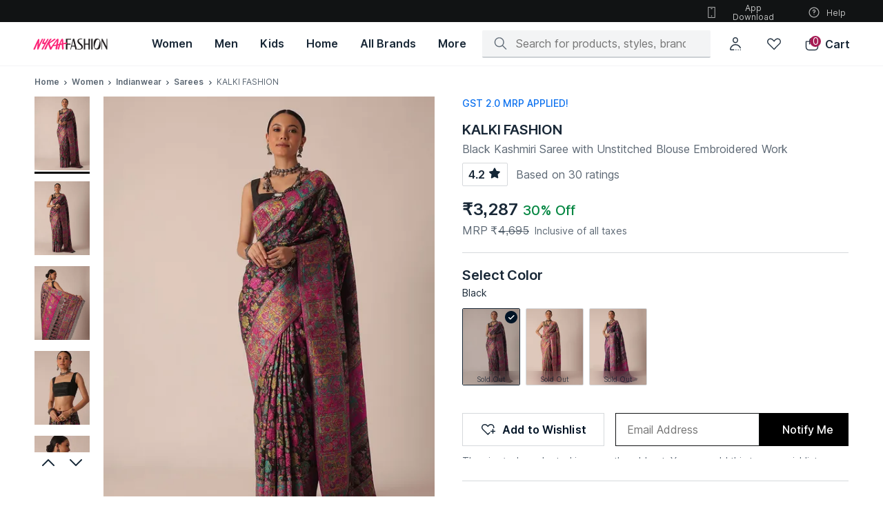

--- FILE ---
content_type: application/javascript
request_url: https://www.nykaafashion.com/iuh_uVqj1k/xLAWwz/ec6l/uEb1zztuOtEffc/DS92/NQ9qGR/kAehwB
body_size: 171662
content:
(function(){if(typeof Array.prototype.entries!=='function'){Object.defineProperty(Array.prototype,'entries',{value:function(){var index=0;const array=this;return {next:function(){if(index<array.length){return {value:[index,array[index++]],done:false};}else{return {done:true};}},[Symbol.iterator]:function(){return this;}};},writable:true,configurable:true});}}());(function(){KV();A54();OC4();var UZ=function(){return RE.apply(this,[cM,arguments]);};var Rf=function(){return z9.apply(this,[Uw,arguments]);};var A9=function(UB){return Q4["Math"]["floor"](Q4["Math"]["random"]()*UB["length"]);};var wf=function(){if(Q4["Date"]["now"]&&typeof Q4["Date"]["now"]()==='number'){return Q4["Date"]["now"]();}else{return +new (Q4["Date"])();}};var ml=function(Y9,Il){return Y9>Il;};var zC=function(PG){if(PG==null)return -1;try{var MZ=0;for(var b1=0;b1<PG["length"];b1++){var PZ=PG["charCodeAt"](b1);if(PZ<128){MZ=MZ+PZ;}}return MZ;}catch(xQ){return -2;}};var dC=function(Ot){if(Q4["document"]["cookie"]){try{var KB=Q4["document"]["cookie"]["split"]('; ');var nv=null;var j9=null;for(var DT=0;DT<KB["length"];DT++){var HE=KB[DT];if(HE["indexOf"](""["concat"](Ot,"="))===0){var kQ=HE["substring"](""["concat"](Ot,"=")["length"]);if(kQ["indexOf"]('~')!==-1||Q4["decodeURIComponent"](kQ)["indexOf"]('~')!==-1){nv=kQ;}}else if(HE["startsWith"](""["concat"](Ot,"_"))){var KY=HE["indexOf"]('=');if(KY!==-1){var Wv=HE["substring"](KY+1);if(Wv["indexOf"]('~')!==-1||Q4["decodeURIComponent"](Wv)["indexOf"]('~')!==-1){j9=Wv;}}}}if(j9!==null){return j9;}if(nv!==null){return nv;}}catch(f6){return false;}}return false;};var DB=function(){jf=["\t1/N3\'6","0\'&E_:^Bk\';"," K2O\'Z","K1 D\x071(#*^G\'+\x07","XHS#","\"E\'+6!^X\x07(\t","ri0|j#*(j89(t}5BCB`ziYM","\\^2:\x00Z$X(-*","&\v% 7XD&YIK/3","(","X\v$X(-*","P6%xCAWuN_k(V}uo8_<56e\t=q","\"(Y#+(%<FH>\b","0","I/$-+=MJ3",".->^n>6"," O1D>Ri\fZ((#A\b $D3","X","\x07&\v\b>",".,/)1OY,","5+ ","C","8_CZ","\rP1j[","D\v< ","\x00F12Y&\'","]:k\r\f","[C^*G\t5&O","y8#\b","2/","X;/O<4/&):","G15O","-\t&"," 1>!IJ\x00:2\f7D","2\n-(,ZE","/$VH","\"-*8!Q^","6E1j=CC^25\x00F8;/^\x00..():",")h","\x07XsJ\\K~","0>","Z3X<sM^","5O(c-V^]#=|9$Y /4","X-","\vVBP2|\fI8aKR\".%\x3f;J\x07\x07P\'D\x3f_!XB",":RXM(","tD\bP+9Ox\x3fa|$5!>","\fG\'5X\x07\"6+>","~B\f^*5\v\b 5O16d8\'O,1^)Y-BQk5M\t5#Fa+*\x3f<^E:Hz.<\n3Y,R^ZK)|\rM[=5O\x00  ()dE1K K%\v\'UF\\2/OE\'5\n 4!l)p\'&\v\b>5_-EMP4G[9$^.&j",";F,\'*8","T^^29*D9$D","266%&X","C",",","\x073PK","%G-$,","}M\f^f\f]y(DRsb\"#:e$69GX3\\;R^\t","5#X\x0716","H4\'0#\'KC","^R)*\n","4K","%%!%^","SIZ!=M\"=$F","L^2","VH","K2=\f\x40>\"$D","\x00!^J%R","\x00-+Q_",";Y|E\'C\f0=At$D\x07,b2-$JNT0\x00P+Z9\vR^V5/G G","92^","\r\vF=R-E\f,Z4/GtF\x07&+*","<J(\x3fA:","O-[Xg","zO:F #\n\nB-\x40I\b"," \'XB","%<ZY+\t",">G","3L(N:{C",">6{","6+=RN+",">2Xs","\x07+V","\x0024 -oJ\r\f\"l9J<B^","$3O","kQ#.\\&\x07_\"6-#&","M\'EA%L3>A","3\x40\bR8RnK+=C","v","$ X$\v*8","8 ","#>\\9Y$^KKf\f]y\bD","!9a1,","(1","_=O","Ab1Hr","9P(/Z75E\x00","M\t","7\f","*\b;E2\v`PIoc\fG $D+*(\'H(w:YNrv\'Y\f\f;uP\b\'/K(4!l+PO;+;<\nw5","-2\'*8","Z6","%8 ","X9J,N^29","A826);L","!CI\b^23\b\t12_5b-\x3fhQD\x00\x07G=H6N+C","SO\x07","1^5]-r\x40R#2",",&a9R","#` 1x07!\x3f<","\'8D","\vK +0","3Y4","X-YH7Z5/O",",E\b\t+ (-Q",".Z3#","\x3fG!RBg",",]\b .G77\'*8","&","","\nQ","17O5","R!9w53M51","M!1","0 ^l )-#G>];G9","\b3A=\"K(-*",""," C*N:","1 N","z3\x07jy","X9X8XB\tZ9\\","\'QJ","\";I9f\'CEQ*\nF","17C$o-\".P","\n3~4Y\'CXZ=",";\t&\'^3F)CEQ","\"K;N"," .1);","L_<\r","(.!","4","E9.X\v","3!,%<ZH\x00*","6\x00\x3fO","A\'","<)LX","/)Q],","\b!O","3X(;",",G=PEL","I",".,\'-<","Y 5*","K$-!-yD2\x07","!+ $ZH\x00>O/X^K^*/","\vG!,O5+(-","J8GaQ).9M\t\'(E","0;N9]!YIZ|)2M an\"0=<<VD+\'F9","=\t","D5%C&","X-CeK#.I",";J","Q03K\'\"B/%!(","+-K2&k\x3f_!AI8V2/","v.","J59i1/^6 6%","[/2","\x07(","\nW","K+[","#\'\'"];};var wO=function(){GY=["\x6c\x65\x6e\x67\x74\x68","\x41\x72\x72\x61\x79","\x63\x6f\x6e\x73\x74\x72\x75\x63\x74\x6f\x72","\x6e\x75\x6d\x62\x65\x72"];};var Et=function(){var vl;if(typeof Q4["window"]["XMLHttpRequest"]!=='undefined'){vl=new (Q4["window"]["XMLHttpRequest"])();}else if(typeof Q4["window"]["XDomainRequest"]!=='undefined'){vl=new (Q4["window"]["XDomainRequest"])();vl["onload"]=function(){this["readyState"]=4;if(this["onreadystatechange"] instanceof Q4["Function"])this["onreadystatechange"]();};}else{vl=new (Q4["window"]["ActiveXObject"])('Microsoft.XMLHTTP');}if(typeof vl["withCredentials"]!=='undefined'){vl["withCredentials"]=true;}return vl;};var fl=function(Bq,d1){return Bq!==d1;};var bf=function(){return ["\x6c\x65\x6e\x67\x74\x68","\x41\x72\x72\x61\x79","\x63\x6f\x6e\x73\x74\x72\x75\x63\x74\x6f\x72","\x6e\x75\x6d\x62\x65\x72"];};var CE=function(W9){if(W9===undefined||W9==null){return 0;}var Aq=W9["replace"](/[\w\s]/gi,'');return Aq["length"];};var xq=function Yf(RG,IE){var UC=Yf;for(RG;RG!=S;RG){switch(RG){case H4:{K9.push(OT);var UG={};S1[BY()[gO(BT)].apply(null,[B1,WB])]=JZ;RG+=rU;S1[Jf()[fG(BT)](fE,sQ,jl)]=UG;S1[H6()[p1(qc)].apply(null,[zE,xv])]=function(U1,bv,DC){K9.push(dE);if(sB(S1[lY()[XQ(wv)](hz,sB(sB(fE)),k6)](U1,bv))){Q4[qT()[Lf(Lq)].apply(null,[ZQ,q9,IZ,bB,NZ])][HY()[zT(BT)](v9,HT,sB(sB(fE)))](U1,bv,Yf(P,[Pt()[bC(Lq)].apply(null,[tY,lt,OQ,vq,K1,Uf]),sB(sB(HN)),nT(typeof HY()[zT(Lq)],Df('',[][[]]))?HY()[zT(fE)](nl,CB,sB(fE)):HY()[zT(qc)](vQ,GB,xv),DC]));}K9.pop();};}break;case Gh:{RG=S;var CO=IE[PL];K9.push(vG);if(fl(typeof Q4[nT(typeof H6()[p1(HT)],Df([],[][[]]))?H6()[p1(x9)](ZQ,wB):H6()[p1(r6)](EO,PN)],FT()[pq(Lq)].apply(null,[tt,tv,ZB,rY,NC]))&&Q4[H6()[p1(r6)].call(null,EO,PN)][Jf()[fG(qc)].call(null,IT,bB,qf)]){Q4[qT()[Lf(Lq)](sB(sB([])),q9,SZ,HG,NZ)][fl(typeof HY()[zT(NZ)],Df([],[][[]]))?HY()[zT(BT)](TC,HT,IT):HY()[zT(fE)](kO,TQ,mB)](CO,Q4[H6()[p1(r6)](EO,PN)][Jf()[fG(qc)].call(null,sB({}),bB,qf)],Yf(P,[lY()[XQ(BT)].call(null,zZ,ZB,mf),BY()[gO(qc)].apply(null,[Y1,Q1])]));}Q4[qT()[Lf(Lq)].apply(null,[FN,q9,SZ,tt,NZ])][HY()[zT(BT)].call(null,TC,HT,At)](CO,nT(typeof FT()[pq(T6)],'undefined')?FT()[pq(T6)].apply(null,[Qv,Vf,x9,UQ,l1]):FT()[pq(fE)].apply(null,[xv,lt,Dl,MC,Q9]),Yf(P,[lY()[XQ(BT)](zZ,mN,mf),sB(sB({}))]));K9.pop();}break;case hX:{wG=function(JZ){return Yf.apply(this,[k2,arguments]);}([function(cQ,sf){return Yf.apply(this,[Hw,arguments]);},function(Sl,wc,nN){'use strict';return Jq.apply(this,[qh,arguments]);}]);RG-=qJ;}break;case I0:{J9=Xt();RE.call(this,Z5,[Xq()]);RG=P4;nO=kT();P6.call(this,Uh,[Xq()]);}break;case cz:{hC(q2,[Nl()]);pf=z9(xM,[]);z9(MM,[]);RE(sJ,[Nl()]);z9(nH,[]);RG-=AH;L1=z9(Gz,[]);}break;case IM:{RG-=Kw;S1[H6()[p1(HG)].call(null,MQ,Rl)]=function(n6){K9.push(w9);var El=n6&&n6[nT(typeof FT()[pq(Lq)],Df([],[][[]]))?FT()[pq(T6)](mN,qQ,sB([]),LE,G1):FT()[pq(fE)](SN,lt,HC,MC,kv)]?function cl(){K9.push(OZ);var qZ;return qZ=n6[H6()[p1(Wt)](X6,KQ)],K9.pop(),qZ;}:function w6(){return n6;};S1[H6()[p1(qc)](rN,xv)](El,nT(typeof Jf()[fG(tv)],Df([],[][[]]))?Jf()[fG(NZ)](fE,Tq,Nt):Jf()[fG(r6)](q9,rO,Af),El);var rG;return K9.pop(),rG=El,rG;};}break;case UM:{var EZ;return K9.pop(),EZ=EE,EZ;}break;case pU:{RG-=T8;RE(vH,[Nl()]);(function(AQ,rQ){return RE.apply(this,[BU,arguments]);}(['_4k_ktB4krCwwwwww','_4Y4ttQ','trrQrCwwwwww','Kw4_','_wkt','KY','K','K_','4w','w','Q4','4kkk','_','4','Y','r','4Kk','Q','KQ','KB','4Q','QQQ','Kwww','Qtwwwww','4wK'],tE));FB=RE(O8,[['_wkrCwwwwww','K','Y','4rrCwwwwww','K4B','w','trrQrCwwwwww','trBkQ','_4Y4ttQ','YQYYtwBCwwwwww','_4k_ktB4krCwwwwww','YYYYYYY','Q','rKrKY4t','4w_Y','Qtww','YKk4','KtQY_','Q4BtY','4','r','4k','QQ','Kw','4w','_4k_ktB4kt','Qwww','KwwK','_kkk','Kwwww','Kw4_','rww','_kk','_','4www','4rw','4wKt','kkkkkk','KCBQ','4CKK','YB','t','Kr','4444','KY','44','4_','B','Kwww','Y_4','KB','4Ktwwwww','Qtwwwww','Kww','kkk'],sB(fE)]);N0=function XjNUIpOkOK(){dU();zl();MC();function zl(){xQ=[+ ! +[]]+[+[]]-+ ! +[],jM=! +[]+! +[]+! +[]+! +[],E=! +[]+! +[],rN=+ ! +[]+! +[]+! +[]+! +[]+! +[],Uz=+[],cx=+ ! +[]+! +[]+! +[],Sb=+ ! +[]+! +[]+! +[]+! +[]+! +[]+! +[],OW=+ ! +[]+! +[]+! +[]+! +[]+! +[]+! +[]+! +[],Bx=[+ ! +[]]+[+[]]-[],fO=+ ! +[],h3=[+ ! +[]]+[+[]]-+ ! +[]-+ ! +[];}function cU(QU,b7){var zN=cU;switch(QU){case OW:{var bN=b7[Uz];ZW=function(Wh,Zx,mN){return cU.apply(this,[OT,arguments]);};return D6(bN);}break;case UT:{var H1=b7[Uz];var jG=b7[fO];var xW=WQ()[kW(s1)].apply(null,[L1,b3(CU)]);for(var p=L1;sx(p,H1[nU()[HM(L1)](s1,b3(O),Iz)]);p=l7(p,PQ)){var X6=H1[zh()[v1(PQ)](VG,PQ)](p);var l1=jG[X6];xW+=l1;}return xW;}break;case OT:{var d6=b7[Uz];var w3=b7[fO];var AG=b7[E];var Ab=l7([],[]);var J7=S(l7(w3,f7()),p1);var J6=fT[d6];var DT=L1;while(sx(DT,J6.length)){var Sz=EN(J6,DT);var GN=EN(ZW.W,J7++);Ab+=QN(cb,[P1(k6(P1(Sz,GN)),SN(Sz,GN))]);DT++;}return Ab;}break;case r1:{var kM=b7[Uz];mG=function(Dz,Lx){return cU.apply(this,[XQ,arguments]);};return vN(kM);}break;case XQ:{var Wb=b7[Uz];var h7=b7[fO];var x=l7([],[]);var nx=S(l7(h7,f7()),X);var J=d3[Wb];for(var Ub=L1;sx(Ub,J.length);Ub++){var Mh=EN(J,Ub);var CM=EN(mG.EW,nx++);x+=QN(cb,[P1(k6(P1(Mh,CM)),SN(Mh,CM))]);}return x;}break;case Z4:{var Q1=b7[Uz];var UQ=b7[fO];var b=l7([],[]);var Fz=S(l7(Q1,f7()),I4);var Sx=YQ[UQ];var IO=L1;while(sx(IO,Sx.length)){var Vh=EN(Sx,IO);var s=EN(RW.n1,Fz++);b+=QN(cb,[P1(k6(P1(Vh,s)),SN(Vh,s))]);IO++;}return b;}break;case E:{var w1={'\x33':L7()[DN(L1)](b3(c1),R3,HT,FW),'\x42':L7()[DN(PQ)](b3(zW),BM,s1,dM),'\x46':L7()[DN(s1)].apply(null,[b3(R6),g3,PQ,N7]),'\x48':L7()[DN(HT)](b4,A,PG,T),'\x4b':YN()[mz(L1)](M,Lb,PQ),'\x59':WQ()[kW(L1)](s1,b3(r)),'\x68':WQ()[kW(PQ)].apply(null,[HT,MO]),'\x78':zh()[v1(L1)](b3(DQ),L1)};return function(NW){return cU(UT,[NW,w1]);};}break;case h:{var wz=b7[Uz];c4(wz[L1]);var W4=L1;while(sx(W4,wz.length)){zh()[wz[W4]]=function(){var IM=wz[W4];return function(Q4,gQ){var Rb=Eb(Q4,gQ);zh()[IM]=function(){return Rb;};return Rb;};}();++W4;}}break;case hb:{var rT=b7[Uz];RW=function(s4,q3){return cU.apply(this,[Z4,arguments]);};return KQ(rT);}break;case cx:{var C3=b7[Uz];D6(C3[L1]);var Oz=L1;while(sx(Oz,C3.length)){nU()[C3[Oz]]=function(){var xh=C3[Oz];return function(Ib,nT,G3){var h4=ZW(Ib,nT,xG);nU()[xh]=function(){return h4;};return h4;};}();++Oz;}}break;}}function m4(){return HQ.apply(this,[Jb,arguments]);}function nU(){var PW=[]['\x65\x6e\x74\x72\x69\x65\x73']();nU=function(){return PW;};return PW;}function Yj(){this["fP"]++;this.kt=xk;}function b6(){return TO.apply(this,[h3,arguments]);}function Kc(){this["rI"]=RX(this["vm"],this["fP"]);this.kt=ms;}function FU(K1,xO){return K1===xO;}function QM(){return cU.apply(this,[h,arguments]);}function Bt(){this["Lt"]^=this["Lt"]>>>16;this.kt=vR;}function zh(){var Ih=[]['\x65\x6e\x74\x72\x69\x65\x73']();zh=function(){return Ih;};return Ih;}var j1;function qA(){this["rI"]=this["rI"]<<15|this["rI"]>>>17;this.kt=sl;}function Hb(){return HQ.apply(this,[xQ,arguments]);}function vh(){return ["S3KK\"<Y","bvxU$>(X_","RW/KJ","F\'cl]r\n\vF<=jc3%Fge"];}function HN(E6,Zh){var lW=HN;switch(E6){case vx:{var rx=Zh[Uz];rx[rx[r4](w7)]=function(){var O1=this[gW]();var nW=this[WO].pop();var s7=this[WO].pop();var t3=this[WO].pop();var kU=this[Tx][SG.t];this[sb](SG.t,nW);try{this[WT]();}catch(gz){this[WO].push(this[Ch](gz));this[sb](SG.t,s7);this[WT]();}finally{this[sb](SG.t,t3);this[WT]();this[sb](SG.t,kU);}};TO(FT,[rx]);}break;case dO:{var Q=Zh[Uz];HN(vx,[Q]);}break;case sN:{var PT=Zh[Uz];var Bb=Zh[fO];PT[r4]=function(k7){return S(l7(k7,Bb),W3);};HN(dO,[PT]);}break;case NG:{var GM=Zh[Uz];GM[WT]=function(){var kO=this[gW]();while(O4(kO,SG.P)){this[kO](this);kO=this[gW]();}};}break;case g6:{var O6=Zh[Uz];O6[Oh]=function(rz,J3){return {get M(){return rz[J3];},set M(TU){rz[J3]=TU;}};};HN(NG,[O6]);}break;case z3:{var tN=Zh[Uz];tN[Ch]=function(Yh){return {get M(){return Yh;},set M(C1){Yh=C1;}};};HN(g6,[tN]);}break;case rN:{var Z3=Zh[Uz];Z3[Nx]=function(OM){return {get M(){return OM;},set M(vW){OM=vW;}};};HN(z3,[Z3]);}break;case lU:{var KT=Zh[Uz];KT[Ax]=function(){var P4=SN(AQ(this[gW](),Bh),this[gW]());var v=WQ()[kW(s1)](L1,b3(CU));for(var U6=L1;sx(U6,P4);U6++){v+=String.fromCharCode(this[gW]());}return v;};HN(rN,[KT]);}break;case sU:{var mT=Zh[Uz];mT[wT]=function(){var lG=SN(SN(SN(AQ(this[gW](),X),AQ(this[gW](),L)),AQ(this[gW](),Bh)),this[gW]());return lG;};HN(lU,[mT]);}break;case dz:{var Lz=Zh[Uz];Lz[fz]=function(){var r6=WQ()[kW(s1)](L1,b3(CU));for(let gG=L1;sx(gG,Bh);++gG){r6+=this[gW]().toString(s1).padStart(Bh,WQ()[kW(PQ)].call(null,HT,MO));}var mM=parseInt(r6.slice(PQ,LT),s1);var fh=r6.slice(LT);if(XW(mM,L1)){if(XW(fh.indexOf(WQ()[kW(L1)].apply(null,[s1,b3(r)])),b3(PQ))){return L1;}else{mM-=WG[HT];fh=l7(WQ()[kW(PQ)].call(null,HT,MO),fh);}}else{mM-=WG[FN];fh=l7(WQ()[kW(L1)].call(null,s1,b3(r)),fh);}var UN=L1;var M7=PQ;for(let m6 of fh){UN+=RT(M7,parseInt(m6));M7/=s1;}return RT(UN,Math.pow(s1,mM));};HN(sU,[Lz]);}break;}}function cN(){return TO.apply(this,[FT,arguments]);}function zb(){return Az.apply(this,[UT,arguments]);}function k5(){this["Lt"]=(this["Lt"]&0xffff)*0xc2b2ae35+(((this["Lt"]>>>16)*0xc2b2ae35&0xffff)<<16)&0xffffffff;this.kt=Bt;}var Z4,S7,NG,Nh,YM,h,QW,G6,X1,FT,H,hb,w6,bQ,g4,WM,Mz,TT,sU,g6,B6,UT,cb,q4,Jb,Gh,I1,sN,gO,z3,XQ,tz,v4,W6,HU,dz,OT,wh,M6,Qb,dO,l4,V3,lU,vx,f1,r1,XT,F7,c7;var rN,E,Uz,h3,cx,fO,xQ,jM,OW,Sb,Bx;var KQ;function Kh(){return l6.apply(this,[lU,arguments]);}var xz;function Sh(){return BN.apply(this,[V3,arguments]);}function AQ(mO,zU){return mO<<zU;}function GA(){this["Lt"]^=this["Lt"]>>>13;this.kt=k5;}function S(PN,tQ){return PN%tQ;}function P(){return TO.apply(this,[q4,arguments]);}var AM;function mQ(){return BN.apply(this,[UT,arguments]);}var c4;function x7(){return QN.apply(this,[c7,arguments]);}function XW(g,lb){return g==lb;}function FQ(){return TO.apply(this,[YM,arguments]);}function MG(){return BN.apply(this,[Uz,arguments]);}function DG(){return l6.apply(this,[z3,arguments]);}function qT(){return HN.apply(this,[NG,arguments]);}function vz(){return HN.apply(this,[sN,arguments]);}function sx(V1,Z7){return V1<Z7;}function mG(){return Qh.apply(this,[l4,arguments]);}function T6(){return BN.apply(this,[Gh,arguments]);}function F(){return l6.apply(this,[Qb,arguments]);}function q(I7,Ez){return I7>>>Ez;}var I3;function nb(jN,Ox){return jN!==Ox;}function Zb(){return cU.apply(this,[cx,arguments]);}function U1(){var XM=['c3','q6','B1','wM','jQ','Q3'];U1=function(){return XM;};return XM;}var d3;var YO;function Y3(){return QN.apply(this,[Nh,arguments]);}function BN(HG,UM){var Cb=BN;switch(HG){case Gh:{var k3=UM[Uz];k3[k3[r4](Qz)]=function(){this[ST](this[WO].pop(),this[FG](),this[gW]());};HQ(xQ,[k3]);}break;case v4:{var pG=UM[Uz];pG[pG[r4](qb)]=function(){var OQ=this[gW]();var GT=this[FG]();var U=this[FG]();var jT=this[Oh](U,GT);if(N(OQ)){var Xh=this;var ZU={get(OG){Xh[EQ]=OG;return U;}};this[EQ]=new Proxy(this[EQ],ZU);}this[WO].push(jT);};BN(Gh,[pG]);}break;case HU:{var XN=UM[Uz];XN[XN[r4](lT)]=function(){this[WO].push(nb(this[FG](),this[FG]()));};BN(v4,[XN]);}break;case vx:{var xb=UM[Uz];xb[xb[r4](jO)]=function(){this[WO].push(D3(this[FG](),this[FG]()));};BN(HU,[xb]);}break;case WM:{var JO=UM[Uz];JO[JO[r4](cM)]=function(){var PM=this[gW]();var qM=this[gW]();var Mx=this[wT]();var nz=SU.call(this[f]);var kQ=this[EQ];this[WO].push(function(...cG){var kb=JO[EQ];PM?JO[EQ]=kQ:JO[EQ]=JO[Ch](this);var L6=S6(cG.length,qM);JO[n7]=l7(L6,PQ);while(sx(L6++,L1)){cG.push(undefined);}for(let jb of cG.reverse()){JO[WO].push(JO[Ch](jb));}I3.call(JO[f],nz);var TG=JO[Tx][SG.t];JO[sb](SG.t,Mx);JO[WO].push(cG.length);JO[WT]();var zG=JO[FG]();while(DM(--L6,L1)){JO[WO].pop();}JO[sb](SG.t,TG);JO[EQ]=kb;return zG;});};BN(vx,[JO]);}break;case Uz:{var H7=UM[Uz];H7[H7[r4](Ix)]=function(){lM.call(this[f]);};BN(WM,[H7]);}break;case dz:{var q1=UM[Uz];q1[q1[r4](F6)]=function(){this[WO].push(RT(b3(PQ),this[FG]()));};BN(Uz,[q1]);}break;case UT:{var wb=UM[Uz];wb[wb[r4](P6)]=function(){this[WO].push(sT(this[FG](),this[FG]()));};BN(dz,[wb]);}break;case wh:{var rh=UM[Uz];rh[rh[r4](zz)]=function(){this[WO].push(this[wT]());};BN(UT,[rh]);}break;case V3:{var TQ=UM[Uz];TQ[TQ[r4](Ax)]=function(){this[WO].push(l7(this[FG](),this[FG]()));};BN(wh,[TQ]);}break;}}var mx;function SN(h1,vG){return h1|vG;}function qx(Th,Yb){return Th>>Yb;}function RT(JT,dN){return JT*dN;}function F1(){return Az.apply(this,[sU,arguments]);}return HQ.call(this,dO);function HM(g1){return U1()[g1];}function jx(){return l6.apply(this,[I1,arguments]);}function cz(){return QN.apply(this,[Gh,arguments]);}var Eb;function YN(){var QQ=new Object();YN=function(){return QQ;};return QQ;}function p4(){return BN.apply(this,[vx,arguments]);}function lH(){return DC(`${nU()[HM(L1)]}`,0,zC());}function MC(){dz=h3+Bx,v4=E+rN*Bx,gO=Sb+xQ*Bx+E*Bx*Bx+rN*Bx*Bx*Bx+rN*Bx*Bx*Bx*Bx,V3=xQ+jM*Bx,WM=h3+jM*Bx,q4=jM+rN*Bx,NG=OW+Bx,vx=h3+E*Bx,YM=jM+Bx,h=rN+E*Bx,g4=h3+cx*Bx,HU=rN+Bx,G6=E+cx*Bx,tz=Uz+E*Bx+cx*Bx*Bx+Sb*Bx*Bx*Bx+rN*Bx*Bx*Bx*Bx,F7=Sb+cx*Bx+rN*Bx*Bx+rN*Bx*Bx*Bx+Sb*Bx*Bx*Bx*Bx,sN=xQ+rN*Bx,XQ=OW+jM*Bx,f1=rN+cx*Bx+rN*Bx*Bx+rN*Bx*Bx*Bx+Sb*Bx*Bx*Bx*Bx,dO=OW+cx*Bx,g6=xQ+cx*Bx,Qb=Sb+rN*Bx,W6=E+jM*Bx,I1=Uz+jM*Bx,lU=fO+cx*Bx,UT=fO+jM*Bx,M6=cx+jM*Bx,w6=cx+cx*Bx,wh=E+Bx,X1=fO+rN*Bx,Nh=jM+jM*Bx,QW=E+E*Bx,r1=rN+jM*Bx,B6=jM+E*Bx+Uz*Bx*Bx+Bx*Bx*Bx,cb=Uz+cx*Bx,OT=h3+rN*Bx,Gh=OW+rN*Bx,H=fO+E*Bx,Z4=E+Sb*Bx,Mz=xQ+E*Bx,l4=Uz+Sb*Bx,z3=cx+Bx,XT=rN+rN*Bx,TT=jM+E*Bx,FT=cx+rN*Bx,Jb=Uz+E*Bx,bQ=Uz+rN*Bx,c7=fO+Bx,hb=Sb+Bx,sU=jM+cx*Bx,S7=OW+E*Bx;}function fk(){this["Lt"]^=this["Lt"]>>>16;this.kt=ws;}function N(K){return !K;}function C(){return TO.apply(this,[sU,arguments]);}function UO(){return BN.apply(this,[HU,arguments]);}var Ob;function pO(){return Az.apply(this,[jM,arguments]);}function sO(){return Az.apply(this,[Nh,arguments]);}var D6;function Wx(mh,qW){var U4=Wx;switch(mh){case rN:{var x4=qW[Uz];var BT=l7([],[]);var RN=S6(x4.length,PQ);if(xM(RN,L1)){do{BT+=x4[RN];RN--;}while(xM(RN,L1));}return BT;}break;case XQ:{var Y6=qW[Uz];RW.n1=Wx(rN,[Y6]);while(sx(RW.n1.length,tU))RW.n1+=RW.n1;}break;case Sb:{KQ=function(wO){return Wx.apply(this,[XQ,arguments]);};Qh.apply(null,[g6,[b3(bW),PQ]]);}break;case w6:{var O7=qW[Uz];var LQ=qW[fO];var V=qW[E];var KN=qW[cx];var p7=t1[L1];var c=l7([],[]);var UU=t1[V];var R1=S6(UU.length,PQ);if(xM(R1,L1)){do{var L3=S(l7(l7(R1,O7),f7()),p7.length);var vM=EN(UU,R1);var kz=EN(p7,L3);c+=QN(cb,[P1(SN(k6(vM),k6(kz)),SN(vM,kz))]);R1--;}while(xM(R1,L1));}return QN(H,[c]);}break;case bQ:{var nQ=qW[Uz];var x1=l7([],[]);for(var Pz=S6(nQ.length,PQ);xM(Pz,L1);Pz--){x1+=nQ[Pz];}return x1;}break;case Jb:{var MM=qW[Uz];Eb.wW=Wx(bQ,[MM]);while(sx(Eb.wW.length,p1))Eb.wW+=Eb.wW;}break;case NG:{c4=function(LM){return Wx.apply(this,[Jb,arguments]);};Eb(b3(lN),HT);}break;case g6:{var YW=qW[Uz];var dG=l7([],[]);var C6=S6(YW.length,PQ);while(xM(C6,L1)){dG+=YW[C6];C6--;}return dG;}break;case wh:{var Pb=qW[Uz];k.JU=Wx(g6,[Pb]);while(sx(k.JU.length,wT))k.JU+=k.JU;}break;case OT:{KM=function(qU){return Wx.apply(this,[wh,arguments]);};k(b3(X4),CU,H3,kG);}break;}}function gM(){return HQ.apply(this,[q4,arguments]);}function kW(kx){return U1()[kx];}function ws(){this["Lt"]=(this["Lt"]&0xffff)*0x85ebca6b+(((this["Lt"]>>>16)*0x85ebca6b&0xffff)<<16)&0xffffffff;this.kt=GA;}function Uc(){this["EA"]++;this.kt=Yj;}function Kb(){return BN.apply(this,[wh,arguments]);}function rG(){return HN.apply(this,[rN,arguments]);}function N1(){return HN.apply(this,[g6,arguments]);}function M5(){this["Lt"]^=this["rI"];this.kt=Dl;}var YQ;var NU;function ZW(){return QN.apply(this,[YM,arguments]);}function DM(hh,TM){return hh>TM;}function Tz(){return l6.apply(this,[Jb,arguments]);}function Z(){return l6.apply(this,[v4,arguments]);}function vb(){return ["/\'oKY\f&-8(^X\f","T","|aJpQXDee|CX#D\x3f\x40]\x40CI St\x3fUWO\"","bV/\r2\t\x07}.C0,[)\n8Z]*}\n-(","L*!!H!R^0N5\x079mQ5$h=E]74\x07}$L|0;\f$O+8\f\b)$M2"];}function l7(jz,vU){return jz+vU;}function AI(){this["rI"]=(this["rI"]&0xffff)*0xcc9e2d51+(((this["rI"]>>>16)*0xcc9e2d51&0xffff)<<16)&0xffffffff;this.kt=qA;}function TO(gh,mW){var b1=TO;switch(gh){case h3:{var bz=mW[Uz];bz[bz[r4](ch)]=function(){var ZO=this[gW]();var B4=bz[wT]();if(this[FG](ZO)){this[sb](SG.t,B4);}};l6(I1,[bz]);}break;case W6:{var jU=mW[Uz];jU[jU[r4](Hx)]=function(){this[WO].push(q(this[FG](),this[FG]()));};TO(h3,[jU]);}break;case YM:{var c6=mW[Uz];c6[c6[r4](KU)]=function(){this[WO].push(sx(this[FG](),this[FG]()));};TO(W6,[c6]);}break;case HU:{var SM=mW[Uz];SM[SM[r4](qG)]=function(){this[WO].push(qx(this[FG](),this[FG]()));};TO(YM,[SM]);}break;case sU:{var rW=mW[Uz];rW[rW[r4](VU)]=function(){var HW=this[gW]();var A1=this[gW]();var A6=this[gW]();var Xz=this[FG]();var Gb=[];for(var qO=L1;sx(qO,A6);++qO){switch(this[WO].pop()){case L1:Gb.push(this[FG]());break;case PQ:var E4=this[FG]();for(var nh of E4.reverse()){Gb.push(nh);}break;default:throw new Error(YN()[mz(s1)](N(PQ),b3(ph),HT));}}var GQ=Xz.apply(this[EQ].M,Gb.reverse());HW&&this[WO].push(this[Ch](GQ));};TO(HU,[rW]);}break;case h:{var VM=mW[Uz];VM[VM[r4](sz)]=function(){var Px=[];var R=this[WO].pop();var JN=S6(this[WO].length,PQ);for(var G1=L1;sx(G1,R);++G1){Px.push(this[Lh](this[WO][JN--]));}this[ST](nU()[HM(PQ)](L1,b3(gx),f6),Px);};TO(sU,[VM]);}break;case q4:{var qh=mW[Uz];qh[qh[r4](mb)]=function(){this[WO].push(S(this[FG](),this[FG]()));};TO(h,[qh]);}break;case Sb:{var n=mW[Uz];n[n[r4](LG)]=function(){this[WO].push(SN(this[FG](),this[FG]()));};TO(q4,[n]);}break;case g4:{var lQ=mW[Uz];lQ[lQ[r4](CN)]=function(){this[WO].push(xM(this[FG](),this[FG]()));};TO(Sb,[lQ]);}break;case FT:{var Kz=mW[Uz];Kz[Kz[r4](hW)]=function(){this[WO].push(S6(this[FG](),this[FG]()));};TO(g4,[Kz]);}break;}}function v7(){return TO.apply(this,[W6,arguments]);}function l6(CT,Eh){var ZN=l6;switch(CT){case z3:{var B7=Eh[Uz];B7[B7[r4](Yz)]=function(){this[sb](SG.t,this[wT]());};BN(V3,[B7]);}break;case v4:{var RG=Eh[Uz];RG[RG[r4](KO)]=function(){this[WO].push(this[FG]()&&this[FG]());};l6(z3,[RG]);}break;case lU:{var KW=Eh[Uz];KW[KW[r4](JQ)]=function(){this[WO].push(this[gW]());};l6(v4,[KW]);}break;case sN:{var GO=Eh[Uz];GO[GO[r4](E1)]=function(){this[WO].push(this[x3](this[Ax]()));};l6(lU,[GO]);}break;case X1:{var cT=Eh[Uz];cT[cT[r4](Lb)]=function(){dW.call(this[f]);};l6(sN,[cT]);}break;case Qb:{var ZQ=Eh[Uz];ZQ[ZQ[r4](MU)]=function(){this[WO].push(this[Ax]());};l6(X1,[ZQ]);}break;case G6:{var QO=Eh[Uz];QO[QO[r4](pb)]=function(){this[WO].push(FU(this[FG](),this[FG]()));};l6(Qb,[QO]);}break;case XT:{var qz=Eh[Uz];qz[qz[r4](L4)]=function(){this[WO].push(RT(this[FG](),this[FG]()));};l6(G6,[qz]);}break;case Jb:{var Y1=Eh[Uz];Y1[Y1[r4](l)]=function(){var G=[];var dT=this[gW]();while(dT--){switch(this[WO].pop()){case L1:G.push(this[FG]());break;case PQ:var NM=this[FG]();for(var DU of NM){G.push(DU);}break;}}this[WO].push(this[Nx](G));};l6(XT,[Y1]);}break;case I1:{var Rz=Eh[Uz];Rz[Rz[r4](sb)]=function(){this[WO].push(AQ(this[FG](),this[FG]()));};l6(Jb,[Rz]);}break;}}function Fh(){return l6.apply(this,[X1,arguments]);}function Dh(){var h6=[];Dh=function(){return h6;};return h6;}var CG;function BR(a,b,c){return a.indexOf(b,c);}var t1;var nM;function cO(){return HN.apply(this,[z3,arguments]);}function b3(XU){return -XU;}function Gx(){return BN.apply(this,[WM,arguments]);}function D3(n6,pU){return n6/pU;}function jW(){return l6.apply(this,[XT,arguments]);}var PQ,s1,HT,L1,FN,gU,H3,dM,tU,PG,Bh,I4,qb,j4,bW,p1,lN,wT,X4,CU,kG,ZM,dQ,w,xG,c1,R3,FW,zW,BM,R6,g3,N7,b4,A,T,M,Lb,r,MO,DQ,O,Iz,VG,hQ,BQ,X,RM,vQ,VW,ph,gx,z1,EM,f6,hU,gb,hT,mb,WO,EQ,Oh,IQ,lT,bh,r4,J1,f,sb,GG,pW,gW,VU,n3,Cx,Ch,FG,LT,Qz,ST,jO,cM,n7,Tx,WT,Ix,F6,P6,zz,Ax,Yz,KO,JQ,E1,x3,MU,pb,L4,l,Nx,ch,Hx,KU,qG,sz,Lh,LG,CN,hW,w7,W3,L,fz,bx,ZT;function WQ(){var t4=[]['\x6b\x65\x79\x73']();WQ=function(){return t4;};return t4;}function wN(R7,SW){var H6=wN;switch(R7){case E:{var l3=SW[Uz];var fU=l7([],[]);for(var DW=S6(l3.length,PQ);xM(DW,L1);DW--){fU+=l3[DW];}return fU;}break;case M6:{var OU=SW[Uz];ZW.W=wN(E,[OU]);while(sx(ZW.W.length,ZM))ZW.W+=ZW.W;}break;case vx:{D6=function(w4){return wN.apply(this,[M6,arguments]);};QN.apply(null,[YM,[HT,b3(dQ),w]]);}break;case OT:{var m3=SW[Uz];var P3=l7([],[]);for(var I=S6(m3.length,PQ);xM(I,L1);I--){P3+=m3[I];}return P3;}break;case w6:{var Qx=SW[Uz];x7.Hz=wN(OT,[Qx]);while(sx(x7.Hz.length,hQ))x7.Hz+=x7.Hz;}break;case QW:{Ob=function(Ex){return wN.apply(this,[w6,arguments]);};QN(c7,[s1,b3(BQ),L1]);}break;case Z4:{var z7=SW[Uz];var m7=l7([],[]);var zO=S6(z7.length,PQ);if(xM(zO,L1)){do{m7+=z7[zO];zO--;}while(xM(zO,L1));}return m7;}break;case Qb:{var Fx=SW[Uz];mG.EW=wN(Z4,[Fx]);while(sx(mG.EW.length,RM))mG.EW+=mG.EW;}break;case fO:{vN=function(YT){return wN.apply(this,[Qb,arguments]);};Qh(l4,[FN,b3(vQ)]);}break;case hb:{var xU=SW[Uz];var Xb=SW[fO];var rb=Z1[s1];var A7=l7([],[]);var m1=Z1[Xb];var N4=S6(m1.length,PQ);while(xM(N4,L1)){var v6=S(l7(l7(N4,xU),f7()),rb.length);var YU=EN(m1,N4);var EU=EN(rb,v6);A7+=QN(cb,[SN(P1(k6(YU),EU),P1(k6(EU),YU))]);N4--;}return Qh(sN,[A7]);}break;}}function xM(kT,O3){return kT>=O3;}function hz(){t1=["=+s\x40~j2nc9|H-\"6Iq#fTzD","\x07","F","I","L","wNGVGG[E\\ADCBOV\tVT]JCB_M\fX","NsSHMP\b [M","H"];}function dU(){Cz=Object['\x63\x72\x65\x61\x74\x65'](Object['\x70\x72\x6f\x74\x6f\x74\x79\x70\x65']);L1=0;nU()[HM(L1)]=XjNUIpOkOK;if(typeof window!==[]+[][[]]){AM=window;}else if(typeof global!=='undefined'){AM=global;}else{AM=this;}}var KM;var k;var lM;function f4(){return BN.apply(this,[v4,arguments]);}function zT(){return HN.apply(this,[vx,arguments]);}function qI(){return zC()+wP("\x66\x31\x39\x34\x34\x35\x34")+3;}function HQ(Uh,Dx){var k1=HQ;switch(Uh){case dO:{KQ=function(){return Wx.apply(this,[Sb,arguments]);};k=function(nN,UG,M1,UW){return Wx.apply(this,[w6,arguments]);};nM=function(CO){this[WO]=[CO[EQ].M];};c4=function(){return Wx.apply(this,[NG,arguments]);};NU=function(PO,z6){return HQ.apply(this,[lU,arguments]);};KM=function(){return Wx.apply(this,[OT,arguments]);};D6=function(){return wN.apply(this,[vx,arguments]);};xz=function(D,lO){return HQ.apply(this,[z3,arguments]);};lM=function(){this[WO][this[WO].length]={};};dW=function(){this[WO].pop();};SU=function(){return [...this[WO]];};I3=function(BO){return HQ.apply(this,[E,arguments]);};Ob=function(){return wN.apply(this,[QW,arguments]);};CG=function(){this[WO]=[];};vN=function(){return wN.apply(this,[fO,arguments]);};Eb=function(pQ,J4){return wN.apply(this,[hb,arguments]);};mx=function(Rh,fN,V7){return HQ.apply(this,[S7,arguments]);};Qh(w6,[]);Bz=AN();hz();Qh.call(this,cb,[U1()]);B();Qh.call(this,Qb,[U1()]);Z1=WU();cU.call(this,h,[U1()]);fx();QN.call(this,Nh,[U1()]);YO=vb();QN.call(this,Gh,[U1()]);fT=vh();cU.call(this,cx,[U1()]);WG=Qh(z3,[['YKx','F3','3h3','Yh33Bhhhhhh','Yh3HBhhhhhh'],N(N(L1))]);SG={t:WG[L1],Y:WG[PQ],P:WG[s1]};;j1=class j1 {constructor(){this[Tx]=[];this[GG]=[];this[WO]=[];this[n7]=L1;Az(jM,[this]);this[L7()[DN(gU)](b3(mb),hU,FN,ZT)]=mx;}};return j1;}break;case lU:{var PO=Dx[Uz];var z6=Dx[fO];return this[WO][S6(this[WO].length,PQ)][PO]=z6;}break;case z3:{var D=Dx[Uz];var lO=Dx[fO];for(var hG of [...this[WO]].reverse()){if(sT(D,hG)){return lO[Oh](hG,D);}}throw L7()[DN(FN)].call(null,IQ,lT,gU,bh);}break;case E:{var BO=Dx[Uz];if(FU(this[WO].length,L1))this[WO]=Object.assign(this[WO],BO);}break;case S7:{var Rh=Dx[Uz];var fN=Dx[fO];var V7=Dx[E];this[GG]=this[CU](fN,V7);this[EQ]=this[Ch](Rh);this[f]=new nM(this);this[sb](SG.t,L1);try{while(sx(this[Tx][SG.t],this[GG].length)){var Q7=this[gW]();this[Q7](this);}}catch(nO){}}break;case Jb:{var Y=Dx[Uz];Y[Y[r4](J1)]=function(){this[WO]=[];CG.call(this[f]);this[sb](SG.t,this[GG].length);};}break;case Qb:{var G7=Dx[Uz];G7[G7[r4](pW)]=function(){var FM=this[WO].pop();var Gz=this[gW]();if(O4(typeof FM,WQ()[kW(gU)](PQ,VU))){throw YN()[mz(PQ)].call(null,hQ,n3,FN);}if(DM(Gz,PQ)){FM.M++;return;}this[WO].push(new Proxy(FM,{get(GW,QT,IG){if(Gz){return ++GW.M;}return GW.M++;}}));};HQ(Jb,[G7]);}break;case l4:{var RQ=Dx[Uz];RQ[RQ[r4](Cx)]=function(){this[WO].push(this[Ch](undefined));};HQ(Qb,[RQ]);}break;case q4:{var H4=Dx[Uz];H4[H4[r4](Bh)]=function(){this[WO].push(d1(this[FG](),this[FG]()));};HQ(l4,[H4]);}break;case xQ:{var I6=Dx[Uz];I6[I6[r4](LT)]=function(){var TN=this[gW]();var VT=I6[wT]();if(N(this[FG](TN))){this[sb](SG.t,VT);}};HQ(q4,[I6]);}break;}}function Dk(vm,Bd){var Qt={vm:vm,Lt:Bd,EA:0,fP:0,kt:Kc};while(!Qt.kt());return Qt["Lt"]>>>0;}function LO(){return BN.apply(this,[dz,arguments]);}function ms(){if([10,13,32].includes(this["rI"]))this.kt=Yj;else this.kt=AI;}function P1(j7,YG){return j7&YG;}function rP(){return lH()+cC()+typeof AM[nU()[HM(L1)].name];}function f7(){var kR;kR=SR()-NA();return f7=function(){return kR;},kR;}function zC(){return BR(`${nU()[HM(L1)]}`,"0x"+"\x66\x31\x39\x34\x34\x35\x34");}function sT(Vx,AO){return Vx in AO;}function AN(){return ["\x61\x70\x70\x6c\x79","\x66\x72\x6f\x6d\x43\x68\x61\x72\x43\x6f\x64\x65","\x53\x74\x72\x69\x6e\x67","\x63\x68\x61\x72\x43\x6f\x64\x65\x41\x74"];}0xf194454,1341560505;function sl(){this["rI"]=(this["rI"]&0xffff)*0x1b873593+(((this["rI"]>>>16)*0x1b873593&0xffff)<<16)&0xffffffff;this.kt=M5;}function Y4(){return l6.apply(this,[sN,arguments]);}function qN(){return HN.apply(this,[sU,arguments]);}var Bz;function ZG(){return Az.apply(this,[NG,arguments]);}var vN;function Jh(TW){this[WO]=Object.assign(this[WO],TW);}function t6(){return TO.apply(this,[h,arguments]);}var Cz;var SU;function VQ(){return HQ.apply(this,[Qb,arguments]);}function RX(a,b){return a.charCodeAt(b);}function wP(a){return a.length;}function DN(SO){return U1()[SO];}function DC(a,b,c){return a.substr(b,c);}function Dl(){this["Lt"]=this["Lt"]<<13|this["Lt"]>>>19;this.kt=gA;}function NA(){return Dk(rP(),749261);}function IT(){return l6.apply(this,[G6,arguments]);}function fM(){return Qh.apply(this,[Qb,arguments]);}function DO(){return TO.apply(this,[g4,arguments]);}function S1(){return Qh.apply(this,[cb,arguments]);}function RW(){return Qh.apply(this,[g6,arguments]);}function MQ(){return TO.apply(this,[HU,arguments]);}function fb(){return HQ.apply(this,[l4,arguments]);}var fT;function Az(WW,t){var hM=Az;switch(WW){case Nh:{var W7=t[Uz];W7[CU]=function(LW,Kx){var rQ=atob(LW);var Fb=L1;var wQ=[];var K6=L1;for(var z4=L1;sx(z4,rQ.length);z4++){wQ[K6]=rQ.charCodeAt(z4);Fb=d1(Fb,wQ[K6++]);}HN(sN,[this,S(l7(Fb,Kx),W3)]);return wQ;};HN(dz,[W7]);}break;case sU:{var VN=t[Uz];VN[gW]=function(){return this[GG][this[Tx][SG.t]++];};Az(Nh,[VN]);}break;case Sb:{var N3=t[Uz];N3[FG]=function(MN){return this[Lh](MN?this[WO][S6(this[WO][nU()[HM(L1)](s1,b3(O),w)],PQ)]:this[WO].pop());};Az(sU,[N3]);}break;case NG:{var N6=t[Uz];N6[Lh]=function(bM){return XW(typeof bM,WQ()[kW(gU)].call(null,PQ,VU))?bM.M:bM;};Az(Sb,[N6]);}break;case bQ:{var A3=t[Uz];A3[x3]=function(bb){return xz.call(this[f],bb,this);};Az(NG,[A3]);}break;case UT:{var bO=t[Uz];bO[ST]=function(fQ,T3,xN){if(XW(typeof fQ,WQ()[kW(gU)].call(null,PQ,VU))){xN?this[WO].push(fQ.M=T3):fQ.M=T3;}else{NU.call(this[f],fQ,T3);}};Az(bQ,[bO]);}break;case jM:{var Jx=t[Uz];Jx[sb]=function(z,JG){this[Tx][z]=JG;};Jx[bx]=function(Rx){return this[Tx][Rx];};Az(UT,[Jx]);}break;}}function EO(){return Az.apply(this,[bQ,arguments]);}var WG;function cC(){return DC(`${nU()[HM(L1)]}`,Ts()+1);}function fm(){this["Lt"]=(this["IH"]&0xffff)+0x6b64+(((this["IH"]>>>16)+0xe654&0xffff)<<16);this.kt=Uc;}var Z1;function gA(){this["IH"]=(this["Lt"]&0xffff)*5+(((this["Lt"]>>>16)*5&0xffff)<<16)&0xffffffff;this.kt=fm;}function L7(){var Nz=[]['\x65\x6e\x74\x72\x69\x65\x73']();L7=function(){return Nz;};return Nz;}function O4(V6,E7){return V6!=E7;}function v1(Mb){return U1()[Mb];}function k4(XO){return U1()[XO];}function xk(){if(this["fP"]<wP(this["vm"]))this.kt=Kc;else this.kt=JY;}function hx(){return TO.apply(this,[Sb,arguments]);}function S6(W1,JM){return W1-JM;}function BW(){return HN.apply(this,[dz,arguments]);}function vR(){return this;}function B(){YQ=["!qW[","!;pSkOx4x[","~Pwv8,SvWzE8CHEzqi="];}function IN(){return HN.apply(this,[lU,arguments]);}var SG;function NN(){return HN.apply(this,[dO,arguments]);}function Ts(){return BR(`${nU()[HM(L1)]}`,";",zC());}function lx(sG,lz){return sG<=lz;}function k6(BU){return ~BU;}var dW;function JY(){this["Lt"]^=this["EA"];this.kt=fk;}function mz(s6){return U1()[s6];}function qQ(){return Az.apply(this,[Sb,arguments]);}function WU(){return ["y","K$SH*","joI\\]*Kd!\x40])iISW&V|)hNIz"," TeMR%%)"];}function EN(JW,Y7){return JW[Bz[HT]](Y7);}function fx(){d3=["","0B[","}","","c\x07x\fo/O2_x\x3fpohV:1\fd","!`5uD<9IZcph)y\"[Q\x40T","L(I!\\EL","\x40_^"];}function SR(){return DC(`${nU()[HM(L1)]}`,qI(),Ts()-qI());}function d1(F4,X3){return F4^X3;}function Qh(cW,pN){var d=Qh;switch(cW){case w6:{PQ=+ ! ![];s1=PQ+PQ;HT=PQ+s1;L1=+[];FN=HT+PQ;gU=FN*s1-HT*PQ;H3=gU+FN-HT;dM=PQ*gU*HT-H3;tU=gU+s1*dM+HT-H3;PG=gU*HT-FN+s1-H3;Bh=PQ*PG-gU+H3;I4=FN-PQ+dM-s1;qb=H3+Bh*PQ+I4+dM;j4=PG*dM+qb-FN+Bh;bW=PG+PQ+H3+FN*j4;p1=s1*HT+gU+PQ+I4;lN=dM*HT-I4+j4*FN;wT=gU+qb+I4*PQ+s1;X4=j4-PQ+I4*qb+gU;CU=PQ*FN-PG+HT*qb;kG=I4+s1-FN+HT*PG;ZM=s1+FN*Bh+I4;dQ=PQ+gU+FN*j4;w=H3*HT+s1*I4+gU;xG=HT*dM-gU+Bh*H3;c1=dM*H3*PG+s1*PQ;R3=I4*H3+qb+HT-gU;FW=I4-Bh+H3*dM;zW=FN+Bh+PG*gU*dM;BM=Bh-FN+gU*s1*dM;R6=HT*qb+dM*H3;g3=PG+H3+dM*HT*PQ;N7=qb+Bh+PG+HT+dM;b4=I4*s1+gU*HT*H3;A=I4*H3-HT*gU+Bh;T=dM*FN*PQ+HT;M=s1-PQ+PG*I4+gU;Lb=s1+j4+qb-I4+PG;r=dM+H3+I4*gU+FN;MO=s1*Bh+HT*PQ+PG;DQ=H3+PQ+qb*PG+j4;O=Bh+j4*s1-H3-gU;Iz=I4*dM-H3-PG;VG=PG*Bh*I4-gU*HT;hQ=H3+Bh*PG+dM;BQ=PG*s1*gU*H3-I4;X=Bh*s1+dM-PQ;RM=FN*I4-H3+gU+dM;vQ=PQ+s1*H3+j4*FN;VW=PQ+HT-FN+PG+I4;ph=gU+FN+I4*dM*HT;gx=j4-H3+dM*FN*PQ;z1=I4*qb+FN+gU+dM;EM=qb+gU+s1*FN;f6=dM*H3*s1-PQ-Bh;hU=FN+s1*I4+PQ+gU;gb=gU+dM-Bh+FN+PQ;hT=HT-Bh-gU+H3*FN;mb=j4*s1+gU-I4-FN;WO=j4-FN+qb+PG+PQ;EQ=PG*s1*PQ*Bh-dM;Oh=FN*dM-I4+s1*j4;IQ=PQ+j4*H3-Bh*I4;lT=gU-dM+Bh*H3-I4;bh=gU+PQ+qb-H3+HT;r4=s1+qb*FN+Bh+dM;J1=HT-Bh+PG*qb+H3;f=H3+dM-Bh+gU+j4;sb=j4+gU+qb+PQ+I4;GG=gU*qb-HT+Bh-dM;pW=H3*PQ*Bh*gU;gW=H3*s1*PG;VU=I4*s1*FN+j4-H3;n3=qb*H3+I4*gU-dM;Cx=PG*H3*s1*HT;Ch=gU*dM-s1+PQ-H3;FG=qb*s1+dM-I4;LT=dM+H3+gU-I4+s1;Qz=HT+dM+s1+Bh+gU;ST=j4*s1+H3*PQ;jO=dM*s1+Bh+PG*gU;cM=PG*H3*PQ*s1-FN;n7=FN*qb+j4+gU*s1;Tx=Bh+PG*qb+s1;WT=qb*gU-dM;Ix=H3+Bh*gU+qb+PG;F6=gU*dM*PQ+H3*PG;P6=dM*Bh+HT*PG;zz=I4*dM+H3+HT+s1;Ax=PG+FN+j4*PQ;Yz=j4+qb-Bh-I4-s1;KO=s1+PG+j4+I4-HT;JQ=j4+H3+I4+PG+FN;E1=PQ-FN-j4+qb*PG;x3=I4+HT-dM+s1+PG;MU=dM+j4-H3+qb;pb=FN+dM*HT*gU-PQ;L4=I4+H3*qb-PG*dM;l=HT+dM+j4+qb+PQ;Nx=PG*Bh+qb*s1*HT;ch=HT-I4+gU*qb;Hx=Bh*s1*I4;KU=I4-FN+gU*qb-Bh;qG=s1*Bh+HT*gU*I4;sz=H3*qb-Bh*HT+dM;Lh=I4*FN*dM-j4-qb;LG=dM*qb-j4+PQ-s1;CN=FN-PQ+s1*j4;hW=PQ+qb*H3+FN+s1;w7=dM*qb+PG-j4+Bh;W3=dM-PG+Bh*qb-I4;L=FN+HT*gU-I4+PG;fz=H3+PG*I4+FN*Bh;bx=FN*H3+s1*j4-HT;ZT=s1*FN+gU*PG+Bh;}break;case l4:{var VO=pN[Uz];var LN=pN[fO];var OO=d3[gU];var lh=l7([],[]);var rU=d3[VO];var KG=S6(rU.length,PQ);while(xM(KG,L1)){var T7=S(l7(l7(KG,LN),f7()),OO.length);var IU=EN(rU,KG);var EG=EN(OO,T7);lh+=QN(cb,[P1(k6(P1(IU,EG)),SN(IU,EG))]);KG--;}return cU(r1,[lh]);}break;case g6:{var Tb=pN[Uz];var pz=pN[fO];var PU=YQ[s1];var Q6=l7([],[]);var q7=YQ[pz];var j=S6(q7.length,PQ);if(xM(j,L1)){do{var RO=S(l7(l7(j,Tb),f7()),PU.length);var tG=EN(q7,j);var Zz=EN(PU,RO);Q6+=QN(cb,[P1(k6(P1(tG,Zz)),SN(tG,Zz))]);j--;}while(xM(j,L1));}return cU(hb,[Q6]);}break;case cb:{var tW=pN[Uz];KM(tW[L1]);for(var U3=L1;sx(U3,tW.length);++U3){L7()[tW[U3]]=function(){var n4=tW[U3];return function(MT,r7,gN,th){var Vb=k.call(null,MT,I4,gN,N(PQ));L7()[n4]=function(){return Vb;};return Vb;};}();}}break;case dz:{var sW=pN[Uz];var CQ=pN[fO];var Jz=pN[E];var C7=l7([],[]);var ET=S(l7(CQ,f7()),VW);var tx=YO[Jz];var bG=L1;while(sx(bG,tx.length)){var rM=EN(tx,bG);var SQ=EN(x7.Hz,ET++);C7+=QN(cb,[P1(k6(P1(rM,SQ)),SN(rM,SQ))]);bG++;}return C7;}break;case TT:{var A4=pN[Uz];x7=function(d4,Db,wU){return Qh.apply(this,[dz,arguments]);};return Ob(A4);}break;case z3:{var gT=pN[Uz];var m=pN[fO];var Ux=[];var D1=cU(E,[]);var mU=m?AM[Dh()[k4(L1)].call(null,EM,L1)]:AM[WQ()[kW(HT)](H3,z1)];for(var AU=L1;sx(AU,gT[nU()[HM(L1)].apply(null,[s1,b3(O),f6])]);AU=l7(AU,PQ)){Ux[WQ()[kW(FN)].apply(null,[PG,b3(hU)])](mU(D1(gT[AU])));}return Ux;}break;case Mz:{var U7=pN[Uz];var tO=pN[fO];var C4=l7([],[]);var WN=S(l7(U7,f7()),gb);var x6=Z1[tO];var GU=L1;if(sx(GU,x6.length)){do{var X7=EN(x6,GU);var MW=EN(Eb.wW,WN++);C4+=QN(cb,[SN(P1(k6(X7),MW),P1(k6(MW),X7))]);GU++;}while(sx(GU,x6.length));}return C4;}break;case sN:{var QG=pN[Uz];Eb=function(K7,j6){return Qh.apply(this,[Mz,arguments]);};return c4(QG);}break;case Qb:{var tT=pN[Uz];KQ(tT[L1]);var FO=L1;while(sx(FO,tT.length)){Dh()[tT[FO]]=function(){var S4=tT[FO];return function(T1,kh){var NQ=RW(T1,kh);Dh()[S4]=function(){return NQ;};return NQ;};}();++FO;}}break;}}function QN(d7,p6){var Yx=QN;switch(d7){case YM:{var Hh=p6[Uz];var zx=p6[fO];var kN=p6[E];var E3=fT[PQ];var Xx=l7([],[]);var j3=fT[Hh];for(var NT=S6(j3.length,PQ);xM(NT,L1);NT--){var Ph=S(l7(l7(NT,zx),f7()),E3.length);var ON=EN(j3,NT);var pM=EN(E3,Ph);Xx+=QN(cb,[P1(k6(P1(ON,pM)),SN(ON,pM))]);}return cU(OW,[Xx]);}break;case Gh:{var px=p6[Uz];Ob(px[L1]);var pT=L1;while(sx(pT,px.length)){YN()[px[pT]]=function(){var RU=px[pT];return function(t7,dx,V4){var AW=x7(gb,dx,V4);YN()[RU]=function(){return AW;};return AW;};}();++pT;}}break;case hb:{var fW=p6[Uz];var T4=p6[fO];var cQ=p6[E];var wx=p6[cx];var P7=l7([],[]);var NO=S(l7(fW,f7()),hT);var AT=t1[cQ];for(var LU=L1;sx(LU,AT.length);LU++){var tM=EN(AT,LU);var BG=EN(k.JU,NO++);P7+=QN(cb,[P1(SN(k6(tM),k6(BG)),SN(tM,BG))]);}return P7;}break;case H:{var nG=p6[Uz];k=function(M4,D7,XG,wG){return QN.apply(this,[hb,arguments]);};return KM(nG);}break;case cb:{var Z6=p6[Uz];if(lx(Z6,f1)){return AM[Bz[s1]][Bz[PQ]](Z6);}else{Z6-=F7;return AM[Bz[s1]][Bz[PQ]][Bz[L1]](null,[l7(qx(Z6,I4),gO),l7(S(Z6,B6),tz)]);}}break;case Nh:{var Nb=p6[Uz];vN(Nb[L1]);var xT=L1;while(sx(xT,Nb.length)){WQ()[Nb[xT]]=function(){var D4=Nb[xT];return function(CW,s3){var IW=mG(CW,s3);WQ()[D4]=function(){return IW;};return IW;};}();++xT;}}break;case c7:{var hO=p6[Uz];var Wz=p6[fO];var zM=p6[E];var vT=YO[s1];var vO=l7([],[]);var G4=YO[zM];var xx=S6(G4.length,PQ);while(xM(xx,L1)){var K4=S(l7(l7(xx,Wz),f7()),vT.length);var sM=EN(G4,xx);var db=EN(vT,K4);vO+=QN(cb,[P1(k6(P1(sM,db)),SN(sM,db))]);xx--;}return Qh(TT,[vO]);}break;}}}();FG={};}break;case XV:{S1[BY()[gO(r6)].call(null,pG,OE)]=function(N9,fT){K9.push(zQ);if(SG(fT,fE))N9=S1(N9);if(SG(fT,x9)){var lQ;return K9.pop(),lQ=N9,lQ;}if(SG(fT,Y1)&&nT(typeof N9,fl(typeof FO()[hT(Lq)],'undefined')?FO()[hT(Lq)](NZ,q6,R9,b9,sB(sB({})),Gc):FO()[hT(qq)].call(null,dY,EY,rq,QB,sB(sB(fE)),t6))&&N9&&N9[FT()[pq(fE)](jY,lt,KT,MC,CT)]){var bG;return K9.pop(),bG=N9,bG;}var zY=Q4[qT()[Lf(Lq)].apply(null,[X9,q9,sv,O6,NZ])][H6()[p1(gq)](D9,Eq)](null);S1[HY()[zT(r6)](Rz,lG,sB(sB({})))](zY);Q4[qT()[Lf(Lq)](q9,q9,sv,UE,NZ)][nT(typeof HY()[zT(wv)],Df([],[][[]]))?HY()[zT(fE)](Bt,df,kB):HY()[zT(BT)].apply(null,[vQ,HT,ZQ])](zY,H6()[p1(Wt)].apply(null,[kY,KQ]),Yf(P,[nT(typeof Pt()[bC(T6)],'undefined')?Pt()[bC(Y1)].apply(null,[WE,zs,HT,T6,wv,KT]):Pt()[bC(Lq)](nq,lt,HK,cs,K1,lt),sB(sB([])),lY()[XQ(BT)](Ck,cr,mf),N9]));if(SG(fT,T6)&&sx(typeof N9,BY()[gO(gq)].call(null,Ik,mC)))for(var lx in N9)S1[H6()[p1(qc)].call(null,ZY,xv)](zY,lx,function(Br){return N9[Br];}.bind(null,lx));var Tm;return K9.pop(),Tm=zY,Tm;};RG+=CL;}break;case Ez:{Bk();MS=bf();KW();Cj();WW=SE();Px();RG=I0;}break;case Lz:{RG=Ez;Bb=function(){return P6.apply(this,[D0,arguments]);};RE(r5,[]);KS=Bx();LW=Pr();wO();}break;case P4:{Lr();z9.call(this,xL,[Xq()]);RG=K8;rR();RE.call(this,cM,[Xq()]);DB();hC.call(this,vH,[Xq()]);}break;case Y8:{RE(cL,[Nl()]);z9(rh,[]);SD=z9(Nd,[]);hC(fw,[Nl()]);bj=z9(rX,[]);cF=RE(Ed,[]);RG+=zL;}break;case Xd:{RG+=KM;K9.pop();}break;case K8:{Uk=z9(Iz,[]);YI=z9(WV,[]);RE(VN,[Nl()]);z9(PL,[]);RG=cz;z9(lL,[]);}break;case Oz:{K9.push(R7);var MF=IE;var js=MF[Lq];for(var NP=fE;Xg(NP,MF[fl(typeof HY()[zT(bg)],'undefined')?HY()[zT(Lq)].apply(null,[D5,cs,sB({})]):HY()[zT(fE)](v3,Bm,At)]);NP+=T6){js[MF[NP]]=MF[Df(NP,fE)];}RG+=h8;K9.pop();}break;case H:{for(var Hj=fE;Xg(Hj,IE[HY()[zT(Lq)].apply(null,[m6,cs,Rx])]);Hj++){var RP=IE[Hj];if(fl(RP,null)&&fl(RP,undefined)){for(var QR in RP){if(Q4[qT()[Lf(Lq)](HG,q9,Rb,hj,NZ)][H6()[p1(Y1)](Tq,w9)][Jf()[fG(gq)].call(null,cs,pg,vx)].call(RP,QR)){EE[QR]=RP[QR];}}}}RG=UM;}break;case Ed:{return K9.pop(),tb=lr,tb;}break;case MM:{br=function(){return P6.apply(this,[fw,arguments]);};bR=function(gD,UP){return P6.apply(this,[xL,arguments]);};xk=function(){return P6.apply(this,[k2,arguments]);};RG+=kz;IW=function(){return P6.apply(this,[qh,arguments]);};sg=function(Ym,QW,dD){return P6.apply(this,[wV,arguments]);};VF=function(){return P6.apply(this,[Yz,arguments]);};}break;case bh:{var kI=IE[PL];var HR=Lq;for(var qs=Lq;Xg(qs,kI.length);++qs){var R3=Zk(kI,qs);if(Xg(R3,N)||ml(R3,TV))HR=Df(HR,fE);}return HR;}break;case PL:{var nW=IE[PL];RG+=H;var Zm=IE[HN];K9.push(qD);if(nT(nW,null)||nT(nW,undefined)){throw new (Q4[HY()[zT(gq)](V6,zg,qq)])(Jf()[fG(Wt)](xv,Yr,PW));}var EE=Q4[qT()[Lf(Lq)](qq,q9,Rb,sF,NZ)](nW);}break;case Iz:{qK.F8=J9[sF];RG+=wd;RE.call(this,Z5,[eS1_xor_4_memo_array_init()]);return '';}break;case P:{var lr={};K9.push(YP);RG=Ed;var DF=IE;for(var NK=Lq;Xg(NK,DF[HY()[zT(Lq)](CV,cs,QP)]);NK+=T6)lr[DF[NK]]=DF[Df(NK,fE)];var tb;}break;case TU:{var OD=IE[PL];K9.push(jS);var mW=Yf(P,[lY()[XQ(jk)].apply(null,[wK,Wt,nK]),OD[Lq]]);lm(fE,OD)&&(mW[Jf()[fG(dk)](HK,fW,P3)]=OD[fE]),lm(T6,OD)&&(mW[lY()[XQ(O6)](KR,Rl,EY)]=OD[T6],mW[BY()[gO(cS)].call(null,F7,pR)]=OD[FB[BT]]),this[fl(typeof H6()[p1(kB)],'undefined')?H6()[p1(Ej)].call(null,BR,MC):H6()[p1(x9)].call(null,NC,L7)][Jf()[fG(HT)].call(null,sF,Ir,II)](mW);K9.pop();RG=S;}break;case NU:{var dx=IE[PL];var HW=Lq;for(var ND=Lq;Xg(ND,dx.length);++ND){var nS=Zk(dx,ND);if(Xg(nS,N)||ml(nS,TV))HW=Df(HW,fE);}return HW;}break;case lH:{RG=S;return TP=Q4[fl(typeof qT()[Lf(fE)],Df(H6()[p1(qq)](Cg,qq),[][[]]))?qT()[Lf(Lq)].apply(null,[mr,q9,cj,jY,NZ]):qT()[Lf(bg)](mN,lF,EY,SS,Js)][H6()[p1(Y1)](T1,w9)][Jf()[fG(gq)](Ik,pg,K3)].call(KK,FE),K9.pop(),TP;}break;case sJ:{RG=S;(function(){return Yf.apply(this,[KJ,arguments]);}());K9.pop();}break;case DN:{var cR=IE[PL];var cm=Lq;for(var mD=Lq;Xg(mD,cR.length);++mD){var O7=Zk(cR,mD);if(Xg(O7,N)||ml(O7,TV))cm=Df(cm,fE);}return cm;}break;case bU:{K9.pop();RG=S;}break;case Cw:{var KK=IE[PL];var FE=IE[HN];K9.push(YS);RG=lH;var TP;}break;case bV:{var t3=IE[PL];var Jj=IE[HN];var WP=IE[Yz];K9.push(Tk);Q4[qT()[Lf(Lq)].call(null,vI,q9,tW,hj,NZ)][HY()[zT(BT)](zR,HT,sB(sB([])))](t3,Jj,Yf(P,[fl(typeof lY()[XQ(HT)],Df('',[][[]]))?lY()[XQ(BT)].apply(null,[YW,ks,mf]):lY()[XQ(bg)].apply(null,[Jg,mB,kW]),WP,Pt()[bC(Lq)](hx,lt,pg,Uf,K1,ZQ),sB(Lq),nT(typeof BY()[gO(Gr)],Df('',[][[]]))?BY()[gO(tv)](K7,b3):BY()[gO(Wt)](r6,XD),sB(Lq),lY()[XQ(gq)].apply(null,[AP,sB({}),mN]),sB(Lq)]));var lS;return K9.pop(),lS=t3[Jj],lS;}break;case xL:{sg.A0=JI[Q3];z9.call(this,xL,[eS1_xor_2_memo_array_init()]);RG=S;return '';}break;case TX:{RG-=Bz;var S1=function(hP){K9.push(f7);if(UG[hP]){var PE;return PE=UG[hP][HY()[zT(lt)](dc,nj,E3)],K9.pop(),PE;}var fS=UG[hP]=Yf(P,[nT(typeof Jf()[fG(HT)],Df([],[][[]]))?Jf()[fG(NZ)](tD,Lx,vK):Jf()[fG(wv)].call(null,gq,rK,CB),hP,HY()[zT(wv)](Z9,gr,mN),sB(HN),nT(typeof HY()[zT(wv)],'undefined')?HY()[zT(fE)](sr,Fx,MK):HY()[zT(lt)].call(null,dc,nj,BT),{}]);JZ[hP].call(fS[HY()[zT(lt)].apply(null,[dc,nj,cg])],fS,fS[HY()[zT(lt)].call(null,dc,nj,qj)],S1);fS[nT(typeof HY()[zT(HT)],Df([],[][[]]))?HY()[zT(fE)].apply(null,[Cr,WF,xv]):HY()[zT(wv)](Z9,gr,sB(sB(fE)))]=sB(sB({}));var dF;return dF=fS[HY()[zT(lt)].call(null,dc,nj,WK)],K9.pop(),dF;};}break;case rJ:{Rf.F5=lD[kB];RE.call(this,cM,[eS1_xor_1_memo_array_init()]);return '';}break;case Yd:{RG-=zH;S1[HY()[zT(r6)].call(null,jB,lG,sB([]))]=function(CO){return Yf.apply(this,[Gh,arguments]);};}break;case bd:{RG=bU;Q4[H6()[p1(lt)].apply(null,[tj,EP])][BY()[gO(HG)].call(null,jS,Fj)]=function(qg){K9.push(hS);var KI=H6()[p1(qq)].apply(null,[bk,qq]);var tg=FO()[hT(fE)](WK,GB,D3,A7,bB,cS);var pP=Q4[Jf()[fG(lt)].apply(null,[Ik,WK,I1])](qg);for(var ms,Xm,Ls=Lq,OK=tg;pP[HY()[zT(qq)](JO,q9,sB(Lq))](gK(Ls,Lq))||(OK=Jf()[fG(mr)].apply(null,[cs,mN,Ok]),q7(Ls,FB[fE]));KI+=OK[HY()[zT(qq)](JO,q9,Y1)](SG(sF,JK(ms,PR(FB[T6],Rs(q7(Ls,fE),x9)))))){Xm=pP[Jf()[fG(Yr)].call(null,lP,Y1,XF)](Ls+=t7(qq,Y1));if(ml(Xm,FB[qq])){throw new l3(lY()[XQ(HG)](zK,sB(sB([])),HG));}ms=gK(GK(ms,x9),Xm);}var Tg;return K9.pop(),Tg=KI,Tg;};}break;case cJ:{var kS=IE[PL];K9.push(FF);RG+=vX;this[lY()[XQ(Wt)](lT,vq,vI)]=kS;K9.pop();}break;case Hw:{RG-=lX;var cQ=IE[PL];var sf=IE[HN];K9.push(Zx);if(fl(typeof Q4[qT()[Lf(Lq)].apply(null,[qW,q9,hF,bB,NZ])][f3()[TS(Lq)].call(null,sB(sB(Lq)),Yv,JW,NZ,Rl,wv)],lY()[XQ(r6)](dq,wv,R9))){Q4[qT()[Lf(Lq)](sB([]),q9,hF,dj,NZ)][HY()[zT(BT)].apply(null,[Yg,HT,Y1])](Q4[qT()[Lf(Lq)](mf,q9,hF,At,NZ)],f3()[TS(Lq)].call(null,lP,Yv,JW,NZ,n3,Lq),Yf(P,[lY()[XQ(BT)](CB,cg,mf),function(nW,Zm){return Yf.apply(this,[PL,arguments]);},lY()[XQ(gq)].apply(null,[CI,mB,mN]),sB(sB({})),BY()[gO(Wt)](r6,cc),sB(sB([]))]));}}break;case KJ:{var l3=function(kS){return Yf.apply(this,[cJ,arguments]);};K9.push(SP);RG=bd;if(nT(typeof Q4[fl(typeof BY()[gO(BT)],Df([],[][[]]))?BY()[gO(HG)].apply(null,[jS,Fj]):BY()[gO(tv)].apply(null,[dY,QB])],lY()[XQ(r6)](vc,tv,R9))){var jK;return K9.pop(),jK=sB({}),jK;}l3[H6()[p1(Y1)](fF,w9)]=new (Q4[hs()[NR(fE)].apply(null,[dI,HT,mg,bg])])();l3[H6()[p1(Y1)].apply(null,[fF,w9])][Jf()[fG(HG)](GB,q6,gP)]=fl(typeof qT()[Lf(fE)],Df(H6()[p1(qq)].call(null,Qj,qq),[][[]]))?qT()[Lf(fE)].call(null,sB(sB(fE)),Lq,OS,pg,mf):qT()[Lf(bg)](sB(Lq),mP,xK,mr,xj);}break;case wV:{var Ag=IE[PL];var IF=Lq;RG+=B0;for(var UI=Lq;Xg(UI,Ag.length);++UI){var cW=Zk(Ag,UI);if(Xg(cW,N)||ml(cW,TV))IF=Df(IF,fE);}return IF;}break;case vz:{S1[nT(typeof lY()[XQ(qq)],Df('',[][[]]))?lY()[XQ(bg)].call(null,J7,HG,cS):lY()[XQ(wv)].call(null,mZ,cP,k6)]=function(KK,FE){return Yf.apply(this,[Cw,arguments]);};S1[lY()[XQ(qc)].call(null,UO,q9,Vj)]=H6()[p1(qq)](FV,qq);var vj;return vj=S1(S1[hs()[NR(Lq)](pS,xv,vb,fE)]=fE),K9.pop(),vj;}break;case OJ:{pW.vd=nO[t6];P6.call(this,Uh,[eS1_xor_3_memo_array_init()]);return '';}break;case k2:{RG=TX;var JZ=IE[PL];}break;}}};var Xg=function(lK,cI){return lK<cI;};var bb=function HS(pF,C3){'use strict';var vr=HS;switch(pF){case Oz:{K9.push(bD);var sW=[lY()[XQ(Ik)](mE,gI,rj),HY()[zT(hj)](Zr,KQ,sB(sB(fE))),qT()[Lf(mr)].call(null,J7,Gs,Sk,jk,Yr),Jf()[fG(UE)].apply(null,[sB(fE),ds,VB]),f3()[TS(mr)](zF,mR,Wt,gq,SS,dk),HY()[zT(zg)](vT,mf,E3),H6()[p1(q9)].apply(null,[RY,K1]),BY()[gO(cs)](hj,ZN),Jf()[fG(Rx)](sB([]),xI,Tv),qT()[Lf(Yr)].call(null,vI,OF,ps,T6,BT),HY()[zT(Dl)].apply(null,[M6,HG,mB]),qT()[Lf(MC)](lt,bE,wW,q6,HG),BY()[gO(ZQ)].apply(null,[jY,YB]),H6()[p1(Ik)](n9,X9),HY()[zT(OQ)](jE,pG,lP),HY()[zT(q9)](zD,Gr,QP),H6()[p1(cs)](NG,vq),H6()[p1(ZQ)].apply(null,[H9,cx]),BY()[gO(pg)].call(null,ks,YO),BY()[gO(At)].apply(null,[dr,W6]),nT(typeof H6()[p1(x9)],Df('',[][[]]))?H6()[p1(x9)](jY,Nm):H6()[p1(pg)](vP,p7),H6()[p1(At)](tR,FN),lY()[XQ(cs)](sO,jS,mg),BY()[gO(ks)](HK,z6),Jf()[fG(sF)](jY,k6,jQ),lY()[XQ(ZQ)](Fx,sB(sB([])),ZP),BY()[gO(Gc)](Rl,Ck)];if(WD(typeof Q4[nT(typeof H6()[p1(tD)],Df([],[][[]]))?H6()[p1(x9)].call(null,Lj,YF):H6()[p1(Dl)].apply(null,[EK,RK])][BY()[gO(cP)](gr,OG)],FT()[pq(Lq)](BT,tv,sB(fE),rY,Rr))){var Cm;return K9.pop(),Cm=null,Cm;}var vs=sW[HY()[zT(Lq)](lc,cs,XS)];var Ax=fl(typeof H6()[p1(Ej)],Df('',[][[]]))?H6()[p1(qq)](KO,qq):H6()[p1(x9)].call(null,ES,BS);for(var Kk=Lq;Xg(Kk,vs);Kk++){var g7=sW[Kk];if(fl(Q4[fl(typeof H6()[p1(HT)],Df('',[][[]]))?H6()[p1(Dl)].apply(null,[EK,RK]):H6()[p1(x9)].call(null,LS,L7)][fl(typeof BY()[gO(J7)],'undefined')?BY()[gO(cP)](gr,OG):BY()[gO(tv)].call(null,q6,df)][g7],undefined)){Ax=H6()[p1(qq)](KO,qq)[BY()[gO(Yr)](mg,Yv)](Ax,HY()[zT(Ik)](v6,EY,q6))[BY()[gO(Yr)](mg,Yv)](Kk);}}var Ab;return K9.pop(),Ab=Ax,Ab;}break;case QL:{var Vr;K9.push(mK);return Vr=nT(typeof Q4[H6()[p1(lt)](s3,EP)][BY()[gO(gI)].call(null,x9,RD)],lY()[XQ(r6)].call(null,c6,Gr,R9))||nT(typeof Q4[nT(typeof H6()[p1(tD)],'undefined')?H6()[p1(x9)](HK,MP):H6()[p1(lt)].call(null,s3,EP)][lY()[XQ(pg)].call(null,TR,sB(sB(fE)),KT)],lY()[XQ(r6)](c6,IP,R9))||nT(typeof Q4[H6()[p1(lt)].call(null,s3,EP)][Jf()[fG(SS)](cs,LK,GW)],lY()[XQ(r6)](c6,sB([]),R9)),K9.pop(),Vr;}break;case tw:{K9.push(J3);try{var XK=K9.length;var xS=sB([]);var T7;return T7=sB(sB(Q4[H6()[p1(lt)](wW,EP)][Jf()[fG(WK)](MC,R9,LD)])),K9.pop(),T7;}catch(ZW){K9.splice(PR(XK,fE),Infinity,J3);var BK;return K9.pop(),BK=sB([]),BK;}K9.pop();}break;case gU:{K9.push(Jb);try{var PD=K9.length;var zx=sB({});var gR;return gR=sB(sB(Q4[H6()[p1(lt)](W6,EP)][BY()[gO(E3)].call(null,SN,P9)])),K9.pop(),gR;}catch(jI){K9.splice(PR(PD,fE),Infinity,Jb);var Mm;return K9.pop(),Mm=sB({}),Mm;}K9.pop();}break;case jw:{var AF;K9.push(lW);return AF=sB(sB(Q4[H6()[p1(lt)](qk,EP)][hs()[NR(r6)](Nr,ks,T6,tv)])),K9.pop(),AF;}break;case Y5:{K9.push(rj);try{var Ij=K9.length;var bP=sB({});var c3=Df(Q4[nT(typeof hs()[NR(MC)],'undefined')?hs()[NR(HG)].call(null,gE,MK,Og,ks):hs()[NR(gq)](PP,gq,c7,HT)](Q4[fl(typeof H6()[p1(Lq)],Df('',[][[]]))?H6()[p1(lt)](l7,EP):H6()[p1(x9)](Xk,OT)][nT(typeof Jf()[fG(ZQ)],Df('',[][[]]))?Jf()[fG(NZ)].call(null,HC,EW,mj):Jf()[fG(sQ)](hj,jS,fr)]),GK(Q4[hs()[NR(gq)].call(null,PP,Rx,c7,HT)](Q4[H6()[p1(lt)].apply(null,[l7,EP])][hs()[NR(Wt)](Ok,Gr,ck,vq)]),fE));c3+=Df(GK(Q4[hs()[NR(gq)](PP,At,c7,HT)](Q4[H6()[p1(lt)].apply(null,[l7,EP])][HY()[zT(cs)](W6,dj,sB(sB(Lq)))]),T6),GK(Q4[hs()[NR(gq)](PP,mN,c7,HT)](Q4[H6()[p1(lt)].call(null,l7,EP)][fl(typeof HY()[zT(Ik)],Df([],[][[]]))?HY()[zT(ZQ)].apply(null,[jT,nK,Ej]):HY()[zT(fE)](v3,BD,sB(sB(Lq)))]),qq));c3+=Df(GK(Q4[fl(typeof hs()[NR(r6)],Df(H6()[p1(qq)].call(null,QK,qq),[][[]]))?hs()[NR(gq)](PP,cs,c7,HT):hs()[NR(HG)](qS,tv,kR,H7)](Q4[fl(typeof H6()[p1(tD)],Df([],[][[]]))?H6()[p1(lt)](l7,EP):H6()[p1(x9)].call(null,HI,db)][H6()[p1(ks)](rY,IT)]),Y1),GK(Q4[hs()[NR(gq)].call(null,PP,ZQ,c7,HT)](Q4[H6()[p1(lt)](l7,EP)][HY()[zT(pg)](S6,n3,UE)]),bg));c3+=Df(GK(Q4[hs()[NR(gq)](PP,E3,c7,HT)](Q4[H6()[p1(lt)].apply(null,[l7,EP])][HY()[zT(At)](nr,NZ,sB({}))]),NZ),GK(Q4[hs()[NR(gq)](PP,mK,c7,HT)](Q4[H6()[p1(lt)](l7,EP)][H6()[p1(Gc)].call(null,p3,zF)]),HT));c3+=Df(GK(Q4[hs()[NR(gq)](PP,ZQ,c7,HT)](Q4[fl(typeof H6()[p1(kB)],Df('',[][[]]))?H6()[p1(lt)].apply(null,[l7,EP]):H6()[p1(x9)](Hs,Oj)][lY()[XQ(At)](IZ,tE,OF)]),x9),GK(Q4[hs()[NR(gq)](PP,Uf,c7,HT)](Q4[H6()[p1(lt)](l7,EP)][H6()[p1(cP)].apply(null,[pI,Ik])]),tv));c3+=Df(GK(Q4[hs()[NR(gq)](PP,Rx,c7,HT)](Q4[H6()[p1(lt)].apply(null,[l7,EP])][Jf()[fG(n3)](sB(sB([])),vI,YP)]),lt),GK(Q4[nT(typeof hs()[NR(HG)],'undefined')?hs()[NR(HG)].call(null,rF,MK,Cs,QS):hs()[NR(gq)](PP,lP,c7,HT)](Q4[H6()[p1(lt)].call(null,l7,EP)][lY()[XQ(ks)](xr,IP,pG)]),wv));c3+=Df(GK(Q4[hs()[NR(gq)].call(null,PP,nj,c7,HT)](Q4[H6()[p1(lt)].call(null,l7,EP)][H6()[p1(gI)].call(null,WG,mN)]),BT),GK(Q4[hs()[NR(gq)].call(null,PP,cS,c7,HT)](Q4[H6()[p1(lt)].call(null,l7,EP)][H6()[p1(E3)](Rr,jS)]),qc));c3+=Df(GK(Q4[fl(typeof hs()[NR(wv)],Df(H6()[p1(qq)](QK,qq),[][[]]))?hs()[NR(gq)](PP,zF,c7,HT):hs()[NR(HG)].call(null,rO,nj,Er,wx)](Q4[H6()[p1(lt)].call(null,l7,EP)][H6()[p1(UE)](CW,bg)]),lJ[H6()[p1(Rx)](gF,Lq)]()),GK(Q4[hs()[NR(gq)](PP,WK,c7,HT)](Q4[H6()[p1(lt)](l7,EP)][H6()[p1(sF)].apply(null,[n7,Gr])]),gq));c3+=Df(GK(Q4[fl(typeof hs()[NR(Yr)],Df(fl(typeof H6()[p1(tv)],'undefined')?H6()[p1(qq)](QK,qq):H6()[p1(x9)](qr,PS),[][[]]))?hs()[NR(gq)].apply(null,[PP,O6,c7,HT]):hs()[NR(HG)].apply(null,[Nx,dj,Ex,Qx])](Q4[H6()[p1(lt)].apply(null,[l7,EP])][Pt()[bC(qc)].call(null,Qk,MC,GB,sQ,qj,Ik)]),Wt),GK(Q4[hs()[NR(gq)](PP,r6,c7,HT)](Q4[H6()[p1(lt)](l7,EP)][nT(typeof lY()[XQ(jk)],'undefined')?lY()[XQ(bg)](LK,sB(sB(Lq)),I3):lY()[XQ(Gc)](G7,dj,At)]),HG));c3+=Df(GK(Q4[nT(typeof hs()[NR(Yr)],'undefined')?hs()[NR(HG)](gW,n3,Z3,Qk):hs()[NR(gq)](PP,SN,c7,HT)](Q4[H6()[p1(lt)].apply(null,[l7,EP])][lY()[XQ(cP)].apply(null,[Ob,T6,lt])]),mr),GK(Q4[fl(typeof hs()[NR(r6)],Df([],[][[]]))?hs()[NR(gq)](PP,Yr,c7,HT):hs()[NR(HG)](nR,Q3,WK,VR)](Q4[H6()[p1(lt)](l7,EP)][HY()[zT(ks)](Qf,At,qW)]),Yr));c3+=Df(GK(Q4[hs()[NR(gq)](PP,Yr,c7,HT)](Q4[H6()[p1(lt)].call(null,l7,EP)][fl(typeof HY()[zT(jk)],Df('',[][[]]))?HY()[zT(Gc)](YH,zF,sQ):HY()[zT(fE)].call(null,zm,rP,sB({}))]),lJ[f3()[TS(Yr)](sB(sB([])),Pk,ZB,Y1,fE,ZQ)]()),GK(Q4[hs()[NR(gq)].apply(null,[PP,WK,c7,HT])](Q4[H6()[p1(lt)].call(null,l7,EP)][fl(typeof qT()[Lf(gq)],Df([],[][[]]))?qT()[Lf(mf)](Dl,dY,Qk,dk,fs):qT()[Lf(bg)](gq,GI,nq,qq,lg)]),mf));c3+=Df(GK(Q4[fl(typeof hs()[NR(lt)],Df(H6()[p1(qq)].call(null,QK,qq),[][[]]))?hs()[NR(gq)].call(null,PP,n3,c7,HT):hs()[NR(HG)].call(null,Eq,OF,Xj,BI)](Q4[H6()[p1(lt)].apply(null,[l7,EP])][Pt()[bC(r6)](Qk,SN,pg,WK,fR,r6)]),tD),GK(Q4[hs()[NR(gq)](PP,ck,c7,HT)](Q4[H6()[p1(lt)].call(null,l7,EP)][Jf()[fG(cg)](wv,OQ,AS)]),fs));c3+=Df(GK(Q4[hs()[NR(gq)].call(null,PP,Lq,c7,HT)](Q4[H6()[p1(lt)](l7,EP)][qT()[Lf(tD)](MC,RI,ZK,QP,tv)]),Gr),GK(Q4[hs()[NR(gq)](PP,tE,c7,HT)](Q4[H6()[p1(lt)].apply(null,[l7,EP])][lY()[XQ(gI)](df,sB({}),cP)]),tE));c3+=Df(GK(Q4[hs()[NR(gq)](PP,pr,c7,HT)](Q4[H6()[p1(lt)](l7,EP)][f3()[TS(MC)](zF,Ok,jg,qc,bg,dk)]),MK),GK(Q4[hs()[NR(gq)].call(null,PP,HK,c7,HT)](Q4[H6()[p1(lt)](l7,EP)][hs()[NR(mr)](Ok,NZ,VD,r6)]),SN));c3+=Df(GK(Q4[hs()[NR(gq)](PP,MK,c7,HT)](Q4[H6()[p1(lt)](l7,EP)][BY()[gO(UE)].call(null,Ej,D7)]),w9),GK(Q4[nT(typeof hs()[NR(T6)],Df(fl(typeof H6()[p1(x9)],Df([],[][[]]))?H6()[p1(qq)](QK,qq):H6()[p1(x9)](Vb,ZF),[][[]]))?hs()[NR(HG)].call(null,w3,HG,O3,sE):hs()[NR(gq)](PP,tt,c7,HT)](Q4[H6()[p1(lt)].apply(null,[l7,EP])][HY()[zT(cP)].apply(null,[wT,MC,ZQ])]),FB[mf]));c3+=Df(GK(Q4[hs()[NR(gq)](PP,OF,c7,HT)](Q4[H6()[p1(lt)](l7,EP)][lY()[XQ(E3)].apply(null,[TD,jY,xj])]),J7),GK(Q4[hs()[NR(gq)](PP,Hs,c7,HT)](Q4[H6()[p1(lt)](l7,EP)][lY()[XQ(UE)](D1,sB(sB({})),UQ)]),tt));c3+=Df(Df(GK(Q4[hs()[NR(gq)](PP,qc,c7,HT)](Q4[lY()[XQ(lt)](CF,ks,RR)][FO()[hT(qc)].apply(null,[fs,gq,P7,sD,Rl,kB])]),vq),GK(Q4[hs()[NR(gq)](PP,sQ,c7,HT)](Q4[H6()[p1(lt)].apply(null,[l7,EP])][BY()[gO(Rx)].apply(null,[P7,zI])]),FB[tD])),GK(Q4[hs()[NR(gq)].call(null,PP,q9,c7,HT)](Q4[H6()[p1(lt)](l7,EP)][nT(typeof lY()[XQ(fs)],'undefined')?lY()[XQ(bg)](mS,sB(sB(Lq)),rE):lY()[XQ(Rx)].apply(null,[It,Dl,tk])]),jk));var I7;return I7=c3[lY()[XQ(cS)].apply(null,[J3,OQ,dk])](),K9.pop(),I7;}catch(VW){K9.splice(PR(Ij,fE),Infinity,rj);var Wx;return Wx=HY()[zT(T6)](Fg,SN,qj),K9.pop(),Wx;}K9.pop();}break;case OJ:{var fg=C3[PL];K9.push(kE);try{var vg=K9.length;var fm=sB({});if(nT(fg[H6()[p1(Dl)](wk,RK)][fl(typeof HY()[zT(Y1)],Df('',[][[]]))?HY()[zT(gI)](OT,Uf,sB(sB({}))):HY()[zT(fE)].apply(null,[gq,rN,Gr])],undefined)){var m3;return m3=qT()[Lf(fs)](bB,A7,gP,zg,T6),K9.pop(),m3;}if(nT(fg[H6()[p1(Dl)](wk,RK)][HY()[zT(gI)](OT,Uf,IP)],sB([]))){var gS;return gS=HY()[zT(T6)](Nr,SN,x9),K9.pop(),gS;}var KD;return KD=fl(typeof H6()[p1(Wt)],Df('',[][[]]))?H6()[p1(Lq)](Rg,jY):H6()[p1(x9)](Rk,wm),K9.pop(),KD;}catch(U7){K9.splice(PR(vg,fE),Infinity,kE);var Ub;return Ub=H6()[p1(SS)].apply(null,[rT,xI]),K9.pop(),Ub;}K9.pop();}break;case WX:{var XI=C3[PL];var KP=C3[HN];K9.push(EY);if(sx(typeof Q4[fl(typeof lY()[XQ(mf)],'undefined')?lY()[XQ(lt)](Wb,cg,RR):lY()[XQ(bg)](KT,Ej,BW)][fl(typeof HY()[zT(HG)],'undefined')?HY()[zT(E3)](hO,E3,Ik):HY()[zT(fE)](nj,GR,sB({}))],FT()[pq(Lq)].call(null,cP,tv,sB(sB([])),rY,pk))){Q4[lY()[XQ(lt)](Wb,qj,RR)][HY()[zT(E3)](hO,E3,HG)]=H6()[p1(qq)](TF,qq)[BY()[gO(Yr)](mg,Nx)](XI,nT(typeof Jf()[fG(vI)],Df('',[][[]]))?Jf()[fG(NZ)].call(null,Q3,VS,Xr):Jf()[fG(mr)].apply(null,[mK,mN,Gg]))[nT(typeof BY()[gO(Ik)],'undefined')?BY()[gO(tv)].apply(null,[AW,kx]):BY()[gO(Yr)](mg,Nx)](KP,Jf()[fG(lP)].apply(null,[NZ,FW,Fj]));}K9.pop();}break;case xM:{var Am=C3[PL];var Mb=C3[HN];K9.push(vk);if(sB(wP(Am,Mb))){throw new (Q4[fl(typeof HY()[zT(SN)],Df('',[][[]]))?HY()[zT(gq)](pQ,zg,T6):HY()[zT(fE)].call(null,Wr,Eb,pr)])(BY()[gO(sF)](FN,IO));}K9.pop();}break;case sV:{var Um=C3[PL];var px=C3[HN];K9.push(Kr);var dP=px[qT()[Lf(w9)].call(null,hj,Af,qk,Yr,qq)];var Lm=px[fl(typeof lY()[XQ(OF)],Df('',[][[]]))?lY()[XQ(qj)].apply(null,[L0,cg,ks]):lY()[XQ(bg)].call(null,tK,jS,WR)];var Ug=px[H6()[p1(qj)](fb,Gk)];var T3=px[Jf()[fG(xv)](NZ,zF,RQ)];var US=px[lY()[XQ(QP)](JY,jS,qq)];var Hb=px[H6()[p1(QP)](XB,Ej)];var zk=px[lY()[XQ(SS)](Sd,HT,p7)];var zW=px[H6()[p1(HK)](rB,cr)];var Ix;return Ix=H6()[p1(qq)](JX,qq)[BY()[gO(Yr)].call(null,mg,B9)](Um)[nT(typeof BY()[gO(Gc)],Df('',[][[]]))?BY()[gO(tv)](UQ,wB):BY()[gO(Yr)](mg,B9)](dP,HY()[zT(Ik)](FC,EY,sB(sB([]))))[BY()[gO(Yr)](mg,B9)](Lm,fl(typeof HY()[zT(MK)],'undefined')?HY()[zT(Ik)].call(null,FC,EY,jk):HY()[zT(fE)](Ex,bD,MC))[BY()[gO(Yr)](mg,B9)](Ug,HY()[zT(Ik)](FC,EY,sB([])))[BY()[gO(Yr)].call(null,mg,B9)](T3,HY()[zT(Ik)](FC,EY,FN))[BY()[gO(Yr)](mg,B9)](US,nT(typeof HY()[zT(Rx)],'undefined')?HY()[zT(fE)](Vg,GS,qj):HY()[zT(Ik)].apply(null,[FC,EY,jk]))[BY()[gO(Yr)](mg,B9)](Hb,HY()[zT(Ik)].call(null,FC,EY,Dl))[BY()[gO(Yr)].call(null,mg,B9)](zk,HY()[zT(Ik)](FC,EY,Ej))[BY()[gO(Yr)](mg,B9)](zW,HY()[zT(mr)].call(null,Vk,Vj,jk)),K9.pop(),Ix;}break;case ZH:{var HP=sB({});K9.push(EK);try{var Vm=K9.length;var BF=sB(HN);if(Q4[fl(typeof H6()[p1(QP)],Df([],[][[]]))?H6()[p1(lt)](hY,EP):H6()[p1(x9)].apply(null,[XW,Gx])][BY()[gO(E3)](SN,jv)]){Q4[H6()[p1(lt)](hY,EP)][BY()[gO(E3)].apply(null,[SN,jv])][H6()[p1(Qv)](NY,Gc)](nT(typeof lY()[XQ(HT)],'undefined')?lY()[XQ(bg)](k7,OQ,Ek):lY()[XQ(F7)](kD,lt,SN),nT(typeof H6()[p1(Gr)],'undefined')?H6()[p1(x9)](PN,cs):H6()[p1(Gk)].call(null,OE,kB));Q4[nT(typeof H6()[p1(lt)],'undefined')?H6()[p1(x9)].apply(null,[YR,TK]):H6()[p1(lt)](hY,EP)][BY()[gO(E3)](SN,jv)][HY()[zT(qj)].apply(null,[gQ,ZB,pg])](lY()[XQ(F7)](kD,hj,SN));HP=sB(sB({}));}}catch(xF){K9.splice(PR(Vm,fE),Infinity,EK);}var wI;return K9.pop(),wI=HP,wI;}break;case Cw:{K9.push(d7);var CP=fl(typeof HY()[zT(xv)],Df([],[][[]]))?HY()[zT(qW)].call(null,C9,xj,r6):HY()[zT(fE)](FD,vR,Yr);var nE=HY()[zT(jS)].apply(null,[O1,mS,x9]);for(var OR=lJ[HY()[zT(n3)](B6,mg,BT)]();Xg(OR,X3);OR++)CP+=nE[HY()[zT(qq)](LG,q9,mN)](Q4[BY()[gO(wv)].call(null,EP,rg)][Jf()[fG(ZQ)].call(null,IP,Dl,E2)](Rs(Q4[BY()[gO(wv)].apply(null,[EP,rg])][BY()[gO(OQ)](T6,r9)](),nE[HY()[zT(Lq)](Tl,cs,sB({}))])));var CD;return K9.pop(),CD=CP,CD;}break;case P:{var Y3=C3[PL];K9.push(sb);var Ys=qT()[Lf(fs)](qj,A7,fj,dj,T6);try{var kk=K9.length;var Dk=sB([]);if(Y3[H6()[p1(Dl)](sP,RK)][nT(typeof Jf()[fG(lP)],Df('',[][[]]))?Jf()[fG(NZ)].apply(null,[sB(sB([])),rg,dg]):Jf()[fG(ZB)].apply(null,[KT,Ts,lE])]){var k3=Y3[H6()[p1(Dl)].call(null,sP,RK)][Jf()[fG(ZB)](IP,Ts,lE)][nT(typeof lY()[XQ(IT)],Df('',[][[]]))?lY()[XQ(bg)].call(null,TK,At,Is):lY()[XQ(cS)].call(null,tR,sB(sB({})),dk)]();var LP;return K9.pop(),LP=k3,LP;}else{var LR;return K9.pop(),LR=Ys,LR;}}catch(RW){K9.splice(PR(kk,fE),Infinity,sb);var ng;return K9.pop(),ng=Ys,ng;}K9.pop();}break;case bh:{var Wj=C3[PL];K9.push(jb);var wr=FO()[hT(Wt)](T6,KT,xj,zj,sB({}),hj);var tr=nT(typeof FO()[hT(Y1)],Df(H6()[p1(qq)].call(null,U3,qq),[][[]]))?FO()[hT(qq)](CR,t6,PN,wS,qq,x9):FO()[hT(Wt)](T6,ck,xj,zj,mB,HC);if(Wj[lY()[XQ(lt)].apply(null,[GQ,tD,RR])]){var rk=Wj[fl(typeof lY()[XQ(n3)],Df([],[][[]]))?lY()[XQ(lt)](GQ,lP,RR):lY()[XQ(bg)].call(null,QB,XS,NZ)][BY()[gO(HC)](q9,Fs)](BY()[gO(xv)](ls,wb));var jx=rk[H6()[p1(IT)](qF,KT)](Jf()[fG(Uf)](sB(sB(fE)),BT,ED));if(jx){var Aj=jx[Jf()[fG(nj)](fE,ZB,pK)](hs()[NR(tD)](pE,cr,zs,tE));if(Aj){wr=jx[fl(typeof Jf()[fG(WK)],'undefined')?Jf()[fG(Q3)](cs,LE,xP):Jf()[fG(NZ)].call(null,GB,Bj,c7)](Aj[lY()[XQ(HC)](bD,Uf,qj)]);tr=jx[Jf()[fG(Q3)](sB(sB([])),LE,xP)](Aj[FT()[pq(mf)].call(null,EY,fs,HT,zF,KF)]);}}}var Dg;return Dg=xq(P,[nT(typeof lY()[XQ(SS)],'undefined')?lY()[XQ(bg)](Ej,Hs,Xk):lY()[XQ(xv)](B3,sB(sB(Lq)),t6),wr,Jf()[fG(zF)](MK,At,sv),tr]),K9.pop(),Dg;}break;case Gw:{var fk=C3[PL];var hW;K9.push(lR);return hW=sB(sB(fk[nT(typeof H6()[p1(w9)],Df('',[][[]]))?H6()[p1(x9)](Pk,fI):H6()[p1(Dl)].call(null,Mj,RK)]))&&sB(sB(fk[H6()[p1(Dl)].call(null,Mj,RK)][BY()[gO(cP)].call(null,gr,MO)]))&&fk[H6()[p1(Dl)](Mj,RK)][BY()[gO(cP)](gr,MO)][Lq]&&nT(fk[H6()[p1(Dl)].call(null,Mj,RK)][BY()[gO(cP)].call(null,gr,MO)][Lq][lY()[XQ(cS)].call(null,bD,sB([]),dk)](),HY()[zT(xv)].apply(null,[cD,Ej,nj]))?H6()[p1(Lq)](wT,jY):HY()[zT(T6)](rE,SN,sB(sB(fE))),K9.pop(),hW;}break;case v4:{var gj=C3[PL];K9.push(AD);var rW=gj[fl(typeof H6()[p1(FN)],'undefined')?H6()[p1(Dl)](zZ,RK):H6()[p1(x9)](H3,dI)][lY()[XQ(Gk)](Ar,ZQ,WS)];if(rW){var bF=rW[lY()[XQ(cS)].call(null,S3,sB(sB([])),dk)]();var TW;return K9.pop(),TW=bF,TW;}else{var W3;return W3=qT()[Lf(fs)](XS,A7,Xx,X9,T6),K9.pop(),W3;}K9.pop();}break;case w2:{K9.push(tF);throw new (Q4[HY()[zT(gq)](lk,zg,tD)])(lY()[XQ(nj)](Bj,IT,P7));}break;case sU:{var zr=C3[PL];K9.push(B1);if(fl(typeof Q4[H6()[p1(r6)](Xb,PN)],FT()[pq(Lq)].apply(null,[E3,tv,Gr,rY,nx]))&&sx(zr[Q4[H6()[p1(r6)].call(null,Xb,PN)][f3()[TS(BT)](dj,Gs,Mx,x9,sB(sB(fE)),mB)]],null)||sx(zr[BY()[gO(tt)].call(null,qW,mR)],null)){var Yk;return Yk=Q4[H6()[p1(BT)](NS,nj)][qT()[Lf(tt)](ZQ,AR,Af,NZ,Y1)](zr),K9.pop(),Yk;}K9.pop();}break;case MH:{var MD=C3[PL];var B7=C3[HN];K9.push(CB);if(WD(B7,null)||ml(B7,MD[HY()[zT(Lq)](xO,cs,sB([]))]))B7=MD[HY()[zT(Lq)].call(null,xO,cs,sB({}))];for(var X7=FB[bg],kP=new (Q4[H6()[p1(BT)](b6,nj)])(B7);Xg(X7,B7);X7++)kP[X7]=MD[X7];var Qm;return K9.pop(),Qm=kP,Qm;}break;case mz:{var Qg=C3[PL];K9.push(hK);var r3=H6()[p1(qq)](Gx,qq);var NW=H6()[p1(qq)](Gx,qq);var G3=lY()[XQ(EY)](VG,nj,Lq);var M3=[];try{var s7=K9.length;var MW=sB([]);try{r3=Qg[f3()[TS(tE)].call(null,QP,W7,dK,NZ,sB([]),Rl)];}catch(g3){K9.splice(PR(s7,fE),Infinity,hK);if(g3[lY()[XQ(Wt)](Kr,sB(fE),vI)][fl(typeof H6()[p1(zg)],'undefined')?H6()[p1(mN)](sI,Jm):H6()[p1(x9)](LD,Ej)](G3)){r3=HY()[zT(ZB)](w1,Dl,sB(sB({})));}}var SF=Q4[BY()[gO(wv)].call(null,EP,Ng)][fl(typeof Jf()[fG(O6)],Df([],[][[]]))?Jf()[fG(ZQ)](Lq,Dl,Y7):Jf()[fG(NZ)].call(null,mf,Jr,Lk)](Rs(Q4[BY()[gO(wv)](EP,Ng)][BY()[gO(OQ)](T6,dM)](),Zj))[lY()[XQ(cS)](Jg,x9,dk)]();Qg[f3()[TS(tE)](bB,W7,dK,NZ,sB([]),tD)]=SF;NW=fl(Qg[f3()[TS(tE)](sB(fE),W7,dK,NZ,wv,mN)],SF);M3=[xq(P,[HY()[zT(qc)].call(null,YR,GB,Lq),r3]),xq(P,[H6()[p1(HT)](gE,Yr),SG(NW,FB[fE])[fl(typeof lY()[XQ(Ej)],'undefined')?lY()[XQ(cS)].call(null,Jg,dk,dk):lY()[XQ(bg)](Sr,sB([]),hm)]()])];var xx;return K9.pop(),xx=M3,xx;}catch(gk){K9.splice(PR(s7,fE),Infinity,hK);M3=[xq(P,[HY()[zT(qc)](YR,GB,E3),r3]),xq(P,[H6()[p1(HT)](gE,Yr),NW])];}var NI;return K9.pop(),NI=M3,NI;}break;}};var gs=function(QF){var Kb=0;for(var hD=0;hD<QF["length"];hD++){Kb=Kb+QF["charCodeAt"](hD);}return Kb;};var hI=function(lj){return +lj;};var sB=function(gg){return !gg;};var Xs=function(Ss){var bs='';for(var cb=0;cb<Ss["length"];cb++){bs+=Ss[cb]["toString"](16)["length"]===2?Ss[cb]["toString"](16):"0"["concat"](Ss[cb]["toString"](16));}return bs;};var Sg=function(Os){return ~Os;};var kT=function(){return ["Z0","]3^i","\vK<$B\n","","15%","$,KUR","\"LO;\b/JVK\b\\.P\n=LK","9k#~J1&xNV-,","\x3fQ[5","Nv$1lPp\b\x3f/,4","y","^1(","7\r","\x3fnd.Thoq.7=X0g-I_|cB>\vL]8,bu5EhD)\n+yy<exC%z0h9pegbw7 \fe);\t|]M\\Nsr9+E(\"w~:\x40v.71G00W\raTM\f\x07ecb>\n\tL\b={f$78\\30\nayj!\tqQW`\f.\nm^=\vibu.77~078w.]R.wMr>\t5!=hlT:R`*\'7N0:$g$8yy=Nsr6,1a\'gf.1G.8}00\fR=Sy:|czM072|G:1Du.7#\n^E\x07c.SW)9|N\x40.\t5\vjmObv:0\x07n02a=ys7*0lcp\"\bDm3ZG>71]6\'>|\\Wk7,3|cy\n\x07;/jnm:\tq\'7|\"I.Sy\x00,DQb>/j3+LG\rdb-3P0\x40<c.Y_8|a`8\x40:(nm57qu,\x07n02)L\b\tyH\x3f*|fA\t5(ee61WM7~ 0\ng\"\x40y!Yb>%\x00uHqOfu.0r#0\b^.~n*\x00Ecr5\x3f;\n\\}8\x3f*75h\t0\nl(\x00}i|`Q#70f~8=bu.<\fI8w.l}(.~uK>\t<\f~mbu<Em00\'U>{]>|ad\x07\t72\rz}1>fu.h#0\nJy{X3xcx\t764s[:h_.7G<#\nez8&qsI|(i+_{\t\v.As_E\f3\t(H\"+\\`\nXeJ.&!*no\n-4fu$7~0<W.Hy1Yjy*>~m\n`u75O00k;}y3\rNCd1$%\x3fn}9-ru(DS+\f\\ iy2.\fJRO\'4+\ngOm)4\x40Z=#0:g,#yy\n\x3f\'uhC%\x00nn/*`W_D~:\nd\b[=\x076gP=\t7.eE.:ig\vF\'~\x00 \ne:=]W (|cXF{G/nM5:MDY$7|0\nlY6I_|aR:.\nm]:z^937s40\nm\bIi(kKK>\t \"8W\\:>3b37~\ng7oj(t|iX>\tmno1:fu.#0\bV.rv\x07\'|`^\x07$5\x3fsNi19-ru,%\fg<\x3fg.yw\n\rvRcr>>m(nm5\vRe.5%E\':\nm\bIi(SK>\t$/\x3faC\r{u.74M+\ng.uK*pCX>\tj2~m\"6tL.7,L+&~H\vPs\n(|cX\fy\x404\\=:bu+7<P00\nhX5S*(YuB.\t5\v!dmRe.5#\f\x00\t\ng=$\\`Zfk>\t7)\x40m:nE.5~G\ng \t;\v|cr>\tG\v/2~m(&vn.~00\x07C4yy>7hQ:\t754s}m/ru-\'n0;)c.S~;9|N\x40.\t5=1\tjm,$bu%5%z 0D*ym.~uK>\t<*~mbu<8m00\'U>{[Z|ad\x07\t7\"j}1>fu.Cf#0\nJy{xcp(07{y:/ru.\x07\'~2!t*t}*qoRW/7)\nfvB6Gc^Q\"\t\ng^9[U\'ztu ,\r{u>74N 0\twyI<,yT997m.eE.:iv53\'~\x00 \nc;~\b1\'|c_=%\x3f,ng5:f\x071V\t0\nh1\vv*\r^`r>\ta5*Ru$7~;2c>Iy\x00LERF9D:<5[u.,f&D D]bsy\b|cpI97+n~\"q[\'7y+3P\r`rs% cr8\x07\t}y:-bY\x007=T03\x077Q(*oXP\'F\v<\x07wm:Ru$7t2:g,#yy%ep\\\f78\r{u>75R:\ngSb!\fLcB\t=3\x00gn62mX<!C\x40g.\"Sy\x00Vpr<\'73nmMQE77uG< w.>_y)nRr>4,nm-4iU77j:\t\nd==b`-!ztG%Ch8se\b<M`0e$\tuW0yy*vST2\"Gl\n\rbwD$z0;$g.n\v!:~GY4)7BU\t\vbr,\'~> t:ST=odkO}&\ndm\v\rbu.74hCm\x07%I;*Qh}-\t59nj*\n7bu:!~0;\bu%:Yy*\rad\t70~m\"1eN5  l\"$$d<k[y*{R*\x07\t\x00Lio>h_.7~\x00\neyb\vwRQ..\nm]:uU\b7\x07n06=*YoerJgr>)(ia/:Su.,\"[9;;D5`y*PhZ\t7\"j}\n\rbw=!P0: g.8\va|cR\t76+uBg5:MDY$7|0\nlY6I_|aR:.\nm]:wX\x0737t6:w.lT9|x\x40%C6\x3fGg+u.77}3dU>zu\x00|I&%=3D\x07)`\x407~3`I.}y\rdpr<\'4)0nB\"&ga.77~8!% iy<\x07wgr<\tax5*iV*77T\x3fg.\x3fKi(uRv>\v! ev\x3f>\rb~\r37~4t.Hy!\fjiX>\tHk.:im\"\'~\x00 \ne:`IH*\tiGA:\t45#/MA:K=f[-\x07\'~2zL\x00\x00_(*MHR8\tizDv\v=lpS+.7n00:w.lme.vIr>$!*lC\n;bE>7\x3f\\672E]rZ>\x3f|sr<9\'z\n\rbwD%O00h;!L!:~s\r70n\x405-ru,\"#\tG\x00g,|s\x3f*\bZiB>\v+Xu1&yaq3\ng$<y!|h}+:Aj*no\v3,fu$7~$&;g.Ol6\n3|cy11+nf\x076-Du7\x07P0: g,zP3\rQqdJxG/n]93)Is77u+w.\"iy>pLZr>\fvAHbU77S:w.mp!|hwj*l\\:mm7$L 08Bk7/|sr=~=3Dij)`D.7<k\x00 g.8}\f!*\x00RaB\t\x07\t\nLk\x3fb%k)0g,\"y{ *olj\'+\nku\t1&pS+.7n03A(#yy\rwKC>\t<)~m,7bu8/x :*g.Q2.|iX>\t7jno.:iv;=~3/V\r>jN4\\|`t5<//\bnN:z_/.uA\'h$bQ\x3f*\bVcqF;6/Zvgbu(7~;m\bIi,pJC6j4jm!5Su.<;k$ \nW.\x40y!1rgb>9\'j&:yG5!CQ6#m.2Sy0\tXw*\t7\tbf/ru, 340\x00M.Tvf|eQ8h\x409<,bu%9t0:w.l}b|xY0!\n}g5\x3fau.1~:\x00W.Hy4dzy#4.\'aO:o[\'7|\'4zc.Sy\x07\r\vSb>\v j\bnM5:H[^=T00 I^y{$|aR/,+,nm;Re.5U\"\ng%vb9|ht,\r\')\x40m:0ME>71[C>|(j\vK*\t_OuM)!<3\'h\'/\x40u.77{\x00xm\td}y\rrpr<07/^}8H\\*7=\f:\b$.yT{$|cp(%9m\x40(KRe.5$T2Hzy*jeK>\t<~m*a","<T#","*UV\\5\f[","4\"iJA<4>N\x40","*$y","Y","6L","LJ).-IPZ;","U!QV7%D","&KKP\'1>-[M*3M","_GG","\x070J\x40;5VY0\x00^*R\n","8\"C\x40=M\x40\x00","$U2T{\x3f&","<3Z\b2G[",",Q[F","&KH5\'XF`\v),","^Q\nk}2LQ&c^MWV%","K\n\'Ys5",".7WZ5*pfV\v-,","\"","VZ\"E.qV6\x07*ZJG","..MI,","Z!9I<LA \f[","SW^-46AX","","3NDZ","0GuL5P%-i(,o\'JimEMImCPw(Y^8","WQ",":).&\\X\t7Fx\x00","7Y","!V$Qsu]4\"r_1*{CY9V5M+^(#:VSp\'*_PR\r1","K\'[P5","","IE0/K","A","TF","Z",")`\t/T%]J5\\NF<","J56TPV","`\v","\'5:/","_M9>OA","qaA\tJH&_KYNqbDcYj\t<$5+&Ka:.QUR","_;WQ","XQV\v","\"SF\\#","/JN\n",";:3[Y,","Q","\f^C6Lk9\f-\\Ng%7.7","IE,\b(o[","AA;)*HE02/LX[","OOHHr",":\x3fL\tTOv2\v4\x07u\x00CldA#C&\\c\n\x00","T\n>WN5*/QgE&20[I0.P","\x40","\t","+&]J(Q","\']T","\"[\f0+kUZ_wE\x00>HM$\'h;V9+3CU","H;(B`L&V","\n+LJ1\b7|\x40P\x009)7MI\x3f\bJY\n^",")4:0[{\x3f5QdO","4LGR","8","\\","\x07*J6t]>\f7U","9\v\tfj","37[\\d\'s","\x07m$O","|PA1"," CW\\5","ps:\t5UQ)I>G6","0)^G:J{\x3f%TP^","7IR\tPg","9C8","","M/C6J\n","=6C\x40MD\"F","oN\t","H10X",":","X\fG6HY4","9Ww\x00Z\t","\'NX\x3fV>NU[Z*B","C\x3fhT1&O\nGaViccE(LZK\\4%G\r\x3f]\\p;/HE6&VphqN7u","P4XT\b","\'-YMD","=S","~+7(,IX~4:E]\fVs\x07.\x3f\x3fM_}-","L[\b49R\x07shT%\fnTL","+*BI1(u\fI","#TM7-yCG"," J[","K","Xyt\n=\\]\"1","P.k\x00%]|1\"","|QJ+\x3f,>1NX1\t","\n)i[C","L\"&",">\x40_","S+=5y","\b+XAX68\v2$AM2\b","Q9B\x00$V","7\"SVV","M\x07\'","2\\\\&SV;=5&]","V6.H\n!YL\x3fHLP\v!6","VA<0","+&]J1\t1BZ\f","$E\'QW>","\x40&","+^","Vn","KE-\v=WW\x073\\\x3fO\x00=","\f!]Y$","::BA","\f","=5","M$J6","3>JX\n","]>\x3f:7\x40^","#","\nVuH#=6AO*3M^\n.R!V$Va[W]<75a*,F[\tV%F$JIuK)!RNBu!+&\x40J~(%NV\x00XV9G<J\x076-^VZ&^,r8]I*.MZkRi^M>\b7TM]W<_#)&[Y,|WITJ\x3fO\x00=m:MG\\h%!6!\x40\x40x](\rW\x00K(R\x00!m8:P\x40\\nP,z~\'>LXAP\x3f_6\x07#._M_]r!+&\x40J~!\x40G_B%E:WVpkY\n;x(7]E=~FRQ\"I{C\"7HP]_-\vc-\"]\f;F\'^K9](RA#JW$7DRVS\'K6u+N_\f2sF\x00M\bgORZR5\b7FV!=\v1\x40\\;\t(ZHQ\"I{L\"G&YG$:+e>mYM29^KTY(R<VmV7DRV.V\v\".MC2DZY\r\n\fgSR2Q$1\\V\\\r4\nzFX;\t=W[TZ\\LeG*V[&OCG:\n$yoM-2\x40}^9C\x3fY~,nVA&\f:$SP|;W[<VG\bq^% IK\\hp/o]\x00;R\'QQQQ>)L\n0L4%TLV/:(>1[UvpQ\x00SqCC6VM=1\\\x40_rWhw \x40B8;VFZKP{\n!QL1\t/XO5_t/]q#.ZO\t^\rB]Si0YL3kI\vHu-5 [E1tWZ\n.R!V$01`V5-5 [E1|PZ]%%YJp~O\rf*47\x40X\'\v9]^.I\tsN\x07\"Q5C0*=87O,=WQGXO\x3fI*H]yG6\x00LV\bhp5\x3fSwRgQQQQcGCqgQ>,VGS3\x00976JS(QC_BX]*[\t&V[$,S[W<Z*w&W*\t%XF\nM\n\x3f_6>1PC_]d*<y[=0OZ\f\f(G0P$B8OGG\n:#/:_IdY(KF\x00T,.EE5E4OCCB;M.:1\\c\x00!RK%{C-\r6SAG\'x\"kW#)MWQQc.NY\"K$\x00YND.^\x3fw682\x40\x40X\n9C&JVp+TQNVaM.:1Ac4>IQ\fXXT\x00\'WL)&rD\bu~}.\x07Av5txiF__WmQNnVvM,AR$^/w6\nxS;CFM\x00^Q)\v}HJ\x3f,I[Cu\x00v+1\x40X1%SQR9U\x3f\b\f!]Y$kZ\v\b=;/*\x40B~>tW-TQ\t\x3fCqLP\"4\r--)-\rqp3QqY>H\f\'QW>C1YUW<Z*wkIY0(J[^\n.R!V$*N\fl&\x0070&\x07^ru^F\v_\f>H\f\'QW>K;Pa\r>.-LX72ZGZ^]gEF(NY\"K/\x00J\rw1Mw\x405EMMi\x07RnT$3X\vH\t)x=~C\x3f\t;GRXI>CT!]L%-QYj:1&LX|FaW_P_(G\x3fK|IbCD!zr|J,/LX^L_.G2QLyE7UG]W`-5 [E1tW^3RML%G _S`-5 [E1tW^9IqL|o^\vNVaL=u1J_1*F_XK%G5MV3*RL\va\r>u5N\x40+aW^\fXg\t&V[$,S\nGV3=/6]B~t\x40\x07HS]\x3f\n[-Bj\x40Af*<jRZ\x3f\t|B^Wg0:VN\x3f\x00&H\t)->yIY0(J[^X0\x40=[L9-MV3=/6]B~9T\n^^Y(R<V5G,Y]W<Z*w&Cwu\nIJkGR2\x07Y~+XLdqa,\x07#u^RK%#{L\"G&YE:V6fa\\Y-\v9MP\n%K\x3fT!]L%-DF+14-\x07CruX]\t^TZ\t(S:V_rV~\x00L\v 7,cAI)[QF\x00^6%C2LW\"K*NR:9\x3f:^+2JZ\bT_c\f<UH<7XFBuK6r8FJvY(KF\x00TLL$;JW\'K*PV\v=6 5N\x40+fU[V]$H\ni\b-%RPf=/+\x40HcpFJp%YJp\n~X\fW$\x3f:7J7tB\x00MQvyG2]yP*[\nFV3>s6c\vu\x40[QpT\n\'MJ>K6\x40_Z`T6>;[cFaFWbCA ]V$V&}\x40&e>mN^9\x409OG\nVYYS\x3fN<OmV~X\f^<7\x3fjTE8S~PAQ/u2JLrV~\x00L\v 7,cA|3NDZSgCA2J_kmYK\x40);3WO;\v(J[^,6TK5I1XVF\r&Tef~J3(K[\vPPZ_)T#Lr&IWAjZ=u\"]Kw\x402\n\\\"H\bqN1c^[W<Z*w&7tZ\x00^SvR0L)&YZ`e>mKC0cW\x00S.BMiK%3XLW,/1>/KrrBF\bKKX(I\'QV%xOGG\n:#-\"CY;A\x3f\rUZ[.\n}\\W>>\x40\x00G:/y~=U(ZD\nPPLiE\x00>HT5&Y\x00f=/+\x40HcY(KF\x00T_*T\bn[1$_N.687FC0[\v\x40C_D\x079\nnJ=7UMWS&K,u*[I,(LF4+cP\x00:\\`V~\x00L\r--)-^p9OQ\bZL>JL8,J\x00Bu~}7E*.B\x40\x00XM>Tu\"E.XV[,Kz)&[Y,~FAXL\x07$O\vs\bC7PSj0),XcFaQWbZqJ]$1S\x00Bu~}k]3(K[\vKTK$QMJ1$\x00LV\bh\"!+&j^,.\v;.T\'WJp,XQ\'x+1\x40Z79UOQTZiO>]L8\'\vS8M.:1CctMXK*R\x00!J~\n1Z\v\b.^z/+]C)Ya\t\x00XFbT\n\'MJ>K1OV\v <fa[D,+XML$\b!_\"E\'XNV)=f-Z\x402W,BVVLeG4J56OLwv\x3f,AIaS.x\x40AL\x3fh>]emmKC_\n-Z*u-JT*F(\rZ\nsg6LM\"a\rf=/+\x40Hx]tQWv6\x40LrG1CAu\x0072\'wW.\rP\nX.&TT|j\x07K\tW:X5>7GC:F~W\\]eG4V5ci[C\r*41\x0779QU8S\'Q#K-RV&V79)JO*YuFAS*R\nnVM<\x07oM\vN=;/*\x40B~4tW\x00MQv]!At\x3f\byIy\"5Mi{*A\f*]z\vFAK\x07I\fnLca6j&V,}e\x07^p5MUsvR4ae\"E\"[VV\r;f7tRpW\\XK\bH!Q]#E3HQ[W:_%=6AO*3M<^\n\x07*TO!L~\b,PR_<75\x3fSW#\x40.\r\x40S$T2T|&QGGhv:1H\x00*U\x3fLYK%.^M>\b7TM]_\"^,r8[D7\brWF3K.UR\bCL\"RA\t]:7/aRqrrE[3\\Y\n;QKyG7UK\x40Q:+>7\x07\rnR!EAVkhG\'C9\rkI\vH\t)x)~[w+&gJRG_M>TsJ3\n/Q\nGVs>saIY0(J[TK\b;C\x005L~&EV\r--)-Xe:\v8^\x3fY\x3f\b6V_$jYE:V=fn\x000F:VZ\fPQ9F(^W\"Cx\tVC<X4>-HX6\x40uJRGX\\\']y&IWAhv-\"CY;F(xQ2Z%CRr\t\"P1XVF\r&V*u5N\x40+aU[V]eB\x00=]q[oO_\b\r--)-Bp9[\x40R\vB\x3fS=CV57\x07cN.687FC0[\vK%]2TM5Q5RKW_xZ<4-JK!^F\nMQ2\b!WL\x3f:MGdp9o\rO1/WFPSg]2TM5Q\'A\\.\x3f.1NN2f_ZVYg\f<VK$6^V\\\rjZ#-\"CY;A%W\x00V9G\r\x3f]q[>JQ,++/NU1F\t\t^]ia\n=]J1,OdF+14-\rrrJG(Z\x3fIMV3*RL=;/*\x40BvuXBVMLS-S0LQ\x3fa\x00G87=c[\nxr\x40[M\x3fIhJ]$1S\rnPp)~\'\x07 s\nM$T)&V[$,S\x00Bu^*u\'F_.=ZzC\reH>]yoX\f^:e=6AO*3M_\rM>TswZ: I\f\x40<&*47\x40X\'\v9lRP9U\x3f\b6Lh\"7RVJ-9>s7HwAtW0)M$y0n\\6C7N]6>1NX1\tVZ\fPSbC\'H\"7RVJ-K9)JO*U\x3fQQXgR]11\\R=;/*\x40BvuXF\nM\ny$YQ$Q7\x40_:`v+1\x40X1%SQFZ\t_;T\x00\'WL)&AW.687FC0SuXF\nMQ\x3fN EyG&c\x40&/&]M*.LCX^\b%ER5MV3*RL\vdt5o\x40\x007R\'U[VLLvOIuQm;1ROZ\f-_c-\"]\f\x3fF2FCO^LYgTC=WyG*A<*5cJ7\bFZ\nK\rS0LQ\x3fkO\v\frv5&WXvRrW\\\n^%E:WVxjFPV\v=6{7H19\x40A\x00SqGA=]\x40$Cj\x40\vd3p9jJvpOM1Q*R\x00!|\rk_FS`-5 [E1t\nOJkR\x07:KEyBo[\nQSj7\b7]E0~\t\\$HGzCJ56OL$\'2> [\f2FFM,S6F];:NU\n&,2,A*R\'UUV>!C\f\'LyG&\x00ynD.*s5N^~|JZO_Z_>U\x07{Vk&IWAhv)&YI,\b9\vCQ\"IsLy%RPD-X4>-HX6\x40uXBVQLeV\x00#k%L&V*r1JX+\t2\x40A\x00SvHC\'\\\x3f&\x00S<\v*>7Z^0[(\rP\x00PAgR.]~\"QWV\fu8t1m_^13WMKD%U!M[$1\x07H\r-=/yIY0(J[^\n-;QK~1XTOd020B;(CV_8C\'L80}\x40&e-,FH~KpW\\X[.NbL80FV-9/&B+0\x40\x07\x3fN\x007>;I\x00\v +u\"]Kc\r3JPOFZK8\b!A}>1TG\x40Q.*\"LDv(u_PY=GsJ9cIJZ\faT,y~,U\x3fKU7AXm\x00\x00}[Y<\x07kIJZ\fdq}eE-5=mDXL(CGbvMkIJZ\ff5\x40E:[l\nICPK-S0LQ\x3fkYG!v\x3f,AIcZlBVKL#O}LJ).-IPZ;-hmLC3\v0F\x40c;JW\'I~\x00GQ<(>j[D,+\x40AXJ.R!V$*N\fA\t)%w\'F_.(\x40\\*Z\"Ii^M>\b7TM]W<_#2%\x07X6/\rP\x009IsL&\n1P\v +`%ZB=5LZO^Z]b]6LM\"c\\\fG8ey7G^1\f~UAXLgTA=]\x40$V&LY`v6&[D1aZ\n]eG4N\x3f\'SiW6&%\x40^v\r=QKWeR*}V$*XQ-\x3f/+ebT[[QX\n=GsQ$*N\fG\r136/1FI- 2~K&V6LQ\x3fxTD]:7/acrWF:\\X.R!V5CaXLW]aM1=kF*\t%o[\fJKK8\b!]Ny5\\P\nuv8\"C\x40vpWW=(F[\x3fE \\N_W!Zz=*AM2%o[\fT_cSIu[+%V[;X()&Y7U\x3fB\x40\f:PX9C&JVpkT\fP<0,L\x00Ku]\t^WeV6N9E%TLR$4 ^;)QZO^V_\"H\x3fTA _V;x2%\x07Yw\x005EL_9CoQ3\n7^J+_*>7Z^0[9\v]AK\x07I\f\by&QQV!pz X6\t3T49I{L\"cNVR\v-=57[74LAV^#\x00!^9\"QNJ]aM1=k[D7\brSF\n\x00JV_\"H\x3fTA PV\v=6{&\x07Ep5MUsb[.E1\t1HRGE.687FC0S(FF\rPY=Gs]$*N\fG\r136/1FI-U0FZ\b\x40J.Rc}jFTR\rhe/+F_p.ZqVC2hQ^xmIPJ3\'df7GE-U,QQPPP_*J{Vr\r*SC_1:78a\nx4JGAZ\x07M%\b\t:VY<\x07:qMPV3\x009)cF0\x40>QQ\vBWmM1J]1\x00a\x00\v4\nz8,AX7)FRKKKXWmOA\'JA AYndf*J7=OX:\\WWcOR=MT<BxKCA_)K1d*O1,OQQK\n66LM\"c\\\fG8e/oN\x3f\t;FCI\"UA>]L8\'\x00\x00]0zw7GE-U2FLK%G\x3fAt\x3f\boM\v\t\v +u \x40A.9WQG_B]$K\x3f]L5Q%HLP\v!6s7^w\x005EMMiRnL$3X\vG:/{7M,gQQQS9C8mV7VJ-\n$y \x40B*2VQMKK_\x3f_6\x07L80LV\x07<K,u\"]KdY.F\x40LLvRA\'AH5TkIJZ\ff.:/X6/\rUKK_9AC\'PQ#E.XV[,Kz)&[Y,~\x40\x073RRq]V4Ij\x07\x00]:97acrWMPWm;QK~&EV\raZ(&oIE0/K\t\\$HG\'C61TR\rhe/+F_p.ZqVeJ\n=_L8FrP\rBxMuv1W(.QRV_\x3fTVL\"&NyA\"s>s&J7=OX:\\LLvRF!]L%-V[;X;4._\x40;9\vQAR.R<V5E\"[VV\r;ro|;RpSIZ^#\t&V[$,S\nGV37)kYM,[.\x40\x072c\'JQ5mQG]<ujx]cKg_\rIkCR\'PQ#E7O[v<1>0t^\x405E\nXM\b=$ERnLy5\\Puv8,B\\2(J[MYYS\x3fN<OmV~S\fG8q 5N^~aM\"Y.!]L%-MN<*44B;\f|fFS\'J\n4YTp\b\"IA[_),>._X|R!P\nX.6T\\j\r6SAG\'p/o]\x00;R\'QQQQ#O}\\]<$\\VVB3,>1NX1\tfm_ZM>JYU5Q1LV\x07<:78yJQrY2FLTKL#O}U]$,YW<1(mN^9F*L]\vVF]6[C6E^% IK\\hp/o]%S2VXKKM\r\r9}T]>\f7U\vY`e/mCI0(KTMY\x07*TO6\b|~SGD_\t*::\x07^w\x409FT]XC2nLc56xOGG\n:x5>IY0(J[V]9\n\nV\x3fG*C<! 5N^~aWo+^^X](}NY<&\x40AR\v+p/jT^;)QZO\x00VQ.zEM~,SG\f\r`qa]C3/FP\x07.\fzL8-La\v>.-LX72[G_D\x3fS=^% IK\\`_#-\"]\f,F(K]Z,S6VL#P1XVF\r&V6>4|,1JG\n^^Y(R<V\x3fG*YE:V9f7M.\v0ZZJ>H\f\'QW>K6V&^9w,Erp\x40MGSgRF.^M>\b7TM]_+^,r8A\x3fW3]CZ\\]S\x3fN<O|j\x40W\t\'<{sQwR!^[Q(RR5MV3*RLV3\x009)c[1S.\vAMYc\x40=[L9-Va\r.:1Ee\t9WAVMYXeQ2Hx\r6SAG\'p/jTJ1\ttFV#}HJ5~I\f]0q  N_;[lF\nMQ\"}HW\"0fnS<X,k~F\x00*U2FLKB%E:WVxB8KCA_<K7s1\x07p=Q_G^J\x3fO\x00=LxB8KCA_&Z1w\"YrpO\tZ];\nA4G$O\bdtoW\x00\x40.F\x40Yb\b!YHxC%HLP\v!6s7W8.\vT_H(NG\'H\"5\x00V-,r8LM-|JkSR5MV3*RLV3>sb\x07=2MQ\fPS\"HO=YN9\f\"IMAVa=/6]B~)OXT\x00MQvH%Q_1,O\fP&=87FC0W.\x40AY\x3fO6lA oXGQ:,`1JX+\t2xFCFKLtU6\boFr\x07S<X,\"3JP\"Y2VXT+B]v\x40=[L9-\vH\r--)-\x07MctQFX^c\t&V[$,SGWa\r*>7Z^0[.\vA^Yc\x40=[L9-V.*sx-\f5WW\x07^.PR\'V57YP;xkyFJvY)PQ7ZG2Q>K-\\TZ)7)jTXp9[\x40RDM]*M!]L%-V*-+7\x07,(VFTZQ\'T0YK5Kq\x07PV\v=6{7M<\t)S\x40GTZ9HMVY&$\\V\\\rf+>1nK;(gUXXO\b;}V$,M[e$=(kt<\t=MPTZ)O6r\n1^JZ\v-,.1JrY>J\x40LS]iK\x007]TrGaMNR\v.*6a.=WR\x00i8O\x00=r\"{W_*(*\x40B|W~T[\x40B]S-S\x3fn]\"*RL;zj=/F\\L^iC7\"7HP]_<X+/,_w!\n_\vXXb\b#HT)C7UK\x40S)\x3f..JB*\bu^KJ\x3fO\x00=+&IWAhv:3_\x40\'S(K]ZM&C\'K-G-\x00DF+14-\x07%\r=QK\rB]v]hLJ)5\\Pu=,c`J8\b\x3fQQ\n5^\x07*UGc\byE$XVp&=#7\x07)>DXM_ZQLeA\n\'}\x40$-NK\\`Th`9AA\b)Z.T\n!gQ>\r,\v\b\vu\r.>-KC,A9\rS\n&^&C6J>Esor,3jb4|c*41sX]9C7]J5yX\fT<&9)\"BI*.\vZA#8r0\"\x00c+\fj}/oga 3Qe\r=Q\x00KZQ\x40\t [J5-~C]\t)pkop9Ww\x00Z\tc6Z_<YaZB\'X\x3f>7jT*2P]\x00^&4\ta#\f\\]2$bPV,*>1pE03TKD\x07%B\x00!\n\x3fE$XVc:5>7J^vrvz\"7%t45p*|w4x`t3aZ*>-KI,.\x00XZ!*T>]L5kT\ff17\vks\f>gq=3$`&4\ta#zEE6-\\N_3=/6]B%,Vb\nPK\x3f\b6V\\\x3f\x3fALF$Z\x3f+6}I09QQL%B\n!]J,-HN_S/-iJB:.FA\x00Q9/VM<\x07oZRFM6\x3f&]I,A.\rF\nZ9/VM<\x07>\x40_\vf=#7r+.LY\'4:|kQ+,8+\x0782\x40\x40X\n9C&JV\v6>\v\b)={u^;)QZOKK_.HwbG/\x00DF+14-\x07Xw\x005E.^\b_\"U.!JY)C7\vA<*5c[Qv$a\x40\nJ\x3fO\x00=L|jFTR\rhe56C\x40cF(ZS%B\n5QV5aG87=c|U33OI-l\b)I}QL5\"IMA\"4\n,\x00aol79QU,J\"\x40G=MT<J~X\vH\t)x5o\x40\x007W=AR-+LjC\x3faP7O[H.^1fkJ;U\x3fBX^X_%C\'\bmV~O\vH.^9)JO*S9\nRK\x3fS=[mJr\x40G_\f-V>41\x07S\x3fK\'JG6~,SGYn^-u3Z_6S2\rBZX]>\b6V_$b\x00AVsezs#=WW\x07^\nv\x07_W$%TLR$#/1VW7tWIPJj\n}J]$1SW)K=u1JX+\t2\vC9U\x3fzm\njPV\v=6&%FB\x3f0ZO^SX#T\x00$W-1XVF\r&V-&>\x07sr4u_H\t\\$HG\'Jy*[\nGV3>sa\\X,2DRKF$\x40O\'J56OL`t)jZ\x3f\t|M\t ZeV<LW$3X\fG*2-H=0O_XL(CGkaBxOGG\n:z!EI=~\tRP_(I LJ%\b7RPY`e/mLC0\b(QA\fM_*K\nz\n3B&\n$yJX|FaZP7M\be\x40<U$BycA==57\\cFaMHY(NKOV$C|\x07ON~\nkij\x07d80BYN09T*~&NVaI=s7^wA*L]\vVFB\fY\n zDD6-^VZ&^q 7G^1\f|MQV\"FT<Jr\"-KC_,V9/7JA.|W[OL>E&J]p,SZ\v-99/J\f7/WU-HO<J\\5cIM-V1/&]M<99GsWZ: IQ=,{+NZ;[=o<]eO6JY$1`\n_%,3,K|R!\vCKS*A\nnTca6oUFWaZ(f\nAX2UB\x40\n\"R7$T2LyE1XQ\\><3[E1/\vAR+$H\nNx&Jw<qu7\x40*\t5MSG_ZFL*P4YL\x3foYJQ\';+6KcrGQZ<&I*UmmUCA\x3f*>\x00\x40B=.QQL2\b2V_%\n$XQB1X4:-HY\x3f9P*K*R\t<JU|~D\fF\f-<&AXr7aZi8O\x00=L~\n!OWC\v`T*>7Z^0YpX\x40L\x00(Vi\\D,6QN\v2L(w/N)W0BGUZ[K,Z=MT<G+^^S&,a+Y\x3fA$UL:qcC&Y\\j\roZRFE;\vq` N_;[m\fZS%BMiJ]$1SGQ;7+kQ(.kC9\v]b[Fz\"7HP]_.687FC0SuXF\nMQ\x3f\b#HT)C7UK\x40S)\x3f..JB*\bu^IG_^J*U\ns\f$E7\fGQ;6/o[*KrS[;Z*A\n}[Y<\x07kI\fGOdv/r\x00-0E\fLYb\f2K]p\\y^C\x40j6\x3fa^;)QZOXL;F.E|j\x40\vVs=/6]B~)MWQYb]6LM\"cI\fR8!s7GE-W=QSQb[{EyCj","9)ER\n","})","m.\v0Fd%Z\"I","\x00~PQM.*Rq","\x00=5\'\x40^","F9","32","bR[&76","~","*/7","IGG","HA\x40","\r5P]\rV\bR\']","~JA%x\t&BC*|gQPQO\n$]J","3MZ\nV","QG\r-,\'K^;\b/","V/U",":V[<\'XQ"];};var Rs=function(hb,Hg){return hb*Hg;};var PL,qH,cL,Gh,bh,FX,pX,HN,lM,rJ,Yz;var DE=function(BP,zS){var kb=Q4["Math"]["round"](Q4["Math"]["random"]()*(zS-BP)+BP);return kb;};var PR=function(As,ZD){return As-ZD;};var Jq=function S7(fD,EI){'use strict';var Cx=S7;switch(fD){case qh:{var DS=function(Tr,DD){K9.push(AP);if(sB(QI)){for(var pD=Lq;Xg(pD,xI);++pD){if(Xg(pD,vq)||nT(pD,OF)||nT(pD,jk)||nT(pD,cr)){SK[pD]=z7(fE);}else{SK[pD]=QI[HY()[zT(Lq)](tZ,cs,Rx)];QI+=Q4[Jf()[fG(lt)](Qv,WK,hq)][Jf()[fG(MC)](sB(sB([])),bg,rr)](pD);}}}var jW=H6()[p1(qq)](Wk,qq);for(var nD=FB[bg];Xg(nD,Tr[HY()[zT(Lq)].apply(null,[tZ,cs,qc])]);nD++){var zP=Tr[HY()[zT(qq)].apply(null,[xc,q9,sB(fE)])](nD);var ws=SG(JK(DD,FB[T6]),FB[NZ]);DD*=FB[HT];DD&=lJ[Jf()[fG(mf)].call(null,XS,mg,Vb)]();DD+=FB[x9];DD&=FB[tv];var Zs=SK[Tr[nT(typeof Jf()[fG(Y1)],'undefined')?Jf()[fG(NZ)](At,L3,HD):Jf()[fG(Yr)].apply(null,[sB(sB({})),Y1,hK])](nD)];if(nT(typeof zP[f3()[TS(fE)](UE,Mg,O6,wv,OF,tv)],lY()[XQ(r6)].apply(null,[V9,MK,R9]))){var Hk=zP[f3()[TS(fE)].call(null,Dl,Mg,O6,wv,lP,HG)](Lq);if(hR(Hk,vq)&&Xg(Hk,xI)){Zs=SK[Hk];}}if(hR(Zs,Lq)){var YK=q7(ws,QI[HY()[zT(Lq)](tZ,cs,lP)]);Zs+=YK;Zs%=QI[nT(typeof HY()[zT(r6)],'undefined')?HY()[zT(fE)].apply(null,[dI,zQ,vI]):HY()[zT(Lq)](tZ,cs,O6)];zP=QI[Zs];}jW+=zP;}var DI;return K9.pop(),DI=jW,DI;};var Bs=function(Ak){var mb=[0x428a2f98,0x71374491,0xb5c0fbcf,0xe9b5dba5,0x3956c25b,0x59f111f1,0x923f82a4,0xab1c5ed5,0xd807aa98,0x12835b01,0x243185be,0x550c7dc3,0x72be5d74,0x80deb1fe,0x9bdc06a7,0xc19bf174,0xe49b69c1,0xefbe4786,0x0fc19dc6,0x240ca1cc,0x2de92c6f,0x4a7484aa,0x5cb0a9dc,0x76f988da,0x983e5152,0xa831c66d,0xb00327c8,0xbf597fc7,0xc6e00bf3,0xd5a79147,0x06ca6351,0x14292967,0x27b70a85,0x2e1b2138,0x4d2c6dfc,0x53380d13,0x650a7354,0x766a0abb,0x81c2c92e,0x92722c85,0xa2bfe8a1,0xa81a664b,0xc24b8b70,0xc76c51a3,0xd192e819,0xd6990624,0xf40e3585,0x106aa070,0x19a4c116,0x1e376c08,0x2748774c,0x34b0bcb5,0x391c0cb3,0x4ed8aa4a,0x5b9cca4f,0x682e6ff3,0x748f82ee,0x78a5636f,0x84c87814,0x8cc70208,0x90befffa,0xa4506ceb,0xbef9a3f7,0xc67178f2];var xb=0x6a09e667;var qm=0xbb67ae85;var Tj=0x3c6ef372;var cK=0xa54ff53a;var gx=0x510e527f;var VK=0x9b05688c;var XR=0x1f83d9ab;var xs=0x5be0cd19;var jD=kr(Ak);var Dj=jD["length"]*8;jD+=Q4["String"]["fromCharCode"](0x80);var xg=jD["length"]/4+2;var nF=Q4["Math"]["ceil"](xg/16);var Yx=new (Q4["Array"])(nF);for(var EF=0;EF<nF;EF++){Yx[EF]=new (Q4["Array"])(16);for(var hk=0;hk<16;hk++){Yx[EF][hk]=jD["charCodeAt"](EF*64+hk*4)<<24|jD["charCodeAt"](EF*64+hk*4+1)<<16|jD["charCodeAt"](EF*64+hk*4+2)<<8|jD["charCodeAt"](EF*64+hk*4+3)<<0;}}var Kg=Dj/Q4["Math"]["pow"](2,32);Yx[nF-1][14]=Q4["Math"]["floor"](Kg);Yx[nF-1][15]=Dj;for(var Nb=0;Nb<nF;Nb++){var Z7=new (Q4["Array"])(64);var Ms=xb;var b7=qm;var Eg=Tj;var Qb=cK;var lb=gx;var Jx=VK;var Pj=XR;var Tx=xs;for(var xW=0;xW<64;xW++){var vF=void 0,w7=void 0,IS=void 0,VP=void 0,GP=void 0,gb=void 0;if(xW<16)Z7[xW]=Yx[Nb][xW];else{vF=ss(Z7[xW-15],7)^ss(Z7[xW-15],18)^Z7[xW-15]>>>3;w7=ss(Z7[xW-2],17)^ss(Z7[xW-2],19)^Z7[xW-2]>>>10;Z7[xW]=Z7[xW-16]+vF+Z7[xW-7]+w7;}w7=ss(lb,6)^ss(lb,11)^ss(lb,25);IS=lb&Jx^~lb&Pj;VP=Tx+w7+IS+mb[xW]+Z7[xW];vF=ss(Ms,2)^ss(Ms,13)^ss(Ms,22);GP=Ms&b7^Ms&Eg^b7&Eg;gb=vF+GP;Tx=Pj;Pj=Jx;Jx=lb;lb=Qb+VP>>>0;Qb=Eg;Eg=b7;b7=Ms;Ms=VP+gb>>>0;}xb=xb+Ms;qm=qm+b7;Tj=Tj+Eg;cK=cK+Qb;gx=gx+lb;VK=VK+Jx;XR=XR+Pj;xs=xs+Tx;}return [xb>>24&0xff,xb>>16&0xff,xb>>8&0xff,xb&0xff,qm>>24&0xff,qm>>16&0xff,qm>>8&0xff,qm&0xff,Tj>>24&0xff,Tj>>16&0xff,Tj>>8&0xff,Tj&0xff,cK>>24&0xff,cK>>16&0xff,cK>>8&0xff,cK&0xff,gx>>24&0xff,gx>>16&0xff,gx>>8&0xff,gx&0xff,VK>>24&0xff,VK>>16&0xff,VK>>8&0xff,VK&0xff,XR>>24&0xff,XR>>16&0xff,XR>>8&0xff,XR&0xff,xs>>24&0xff,xs>>16&0xff,xs>>8&0xff,xs&0xff];};var Yj=function(){var CK=Pb();var kg=-1;if(CK["indexOf"]('Trident/7.0')>-1)kg=11;else if(CK["indexOf"]('Trident/6.0')>-1)kg=10;else if(CK["indexOf"]('Trident/5.0')>-1)kg=9;else kg=0;return kg>=9;};var Sb=function(){var FI=DK();var Nk=Q4["Object"]["prototype"]["hasOwnProperty"].call(Q4["Navigator"]["prototype"],'mediaDevices');var FK=Q4["Object"]["prototype"]["hasOwnProperty"].call(Q4["Navigator"]["prototype"],'serviceWorker');var jj=! !Q4["window"]["browser"];var MR=typeof Q4["ServiceWorker"]==='function';var jR=typeof Q4["ServiceWorkerContainer"]==='function';var Zg=typeof Q4["frames"]["ServiceWorkerRegistration"]==='function';var JD=Q4["window"]["location"]&&Q4["window"]["location"]["protocol"]==='http:';var wg=FI&&(!Nk||!FK||!MR||!jj||!jR||!Zg)&&!JD;return wg;};var DK=function(){var nb=Pb();var qI=/(iPhone|iPad).*AppleWebKit(?!.*(Version|CriOS))/i["test"](nb);var Hm=Q4["navigator"]["platform"]==='MacIntel'&&Q4["navigator"]["maxTouchPoints"]>1&&/(Safari)/["test"](nb)&&!Q4["window"]["MSStream"]&&typeof Q4["navigator"]["standalone"]!=='undefined';return qI||Hm;};var bI=function(LI){var mx=Q4["Math"]["floor"](Q4["Math"]["random"]()*100000+10000);var j7=Q4["String"](LI*mx);var SI=0;var Jk=[];var mI=j7["length"]>=18?true:false;while(Jk["length"]<6){Jk["push"](Q4["parseInt"](j7["slice"](SI,SI+2),10));SI=mI?SI+3:SI+2;}var VI=FP(Jk);return [mx,VI];};var vS=function(AK){if(AK===null||AK===undefined){return 0;}var Gb=function jF(Yb){return AK["toLowerCase"]()["includes"](Yb["toLowerCase"]());};var OW=0;(UK&&UK["fields"]||[])["some"](function(pj){var Gm=pj["type"];var nI=pj["labels"];if(nI["some"](Gb)){OW=qR[Gm];if(pj["extensions"]&&pj["extensions"]["labels"]&&pj["extensions"]["labels"]["some"](function(QD){return AK["toLowerCase"]()["includes"](QD["toLowerCase"]());})){OW=qR[pj["extensions"]["type"]];}return true;}return false;});return OW;};var bx=function(ID){if(ID===undefined||ID==null){return false;}var JF=function wF(Gj){return ID["toLowerCase"]()===Gj["toLowerCase"]();};return fK["some"](JF);};var NF=function(Es){try{var ZI=new (Q4["Set"])(Q4["Object"]["values"](qR));return Es["split"](';')["some"](function(CS){var F3=CS["split"](',');var bS=Q4["Number"](F3[F3["length"]-1]);return ZI["has"](bS);});}catch(KE){return false;}};var Fb=function(LF){var XP='';var mk=0;if(LF==null||Q4["document"]["activeElement"]==null){return xq(P,["elementFullId",XP,"elementIdType",mk]);}var jP=['id','name','for','placeholder','aria-label','aria-labelledby'];jP["forEach"](function(sj){if(!LF["hasAttribute"](sj)||XP!==''&&mk!==0){return;}var jr=LF["getAttribute"](sj);if(XP===''&&(jr!==null||jr!==undefined)){XP=jr;}if(mk===0){mk=vS(jr);}});return xq(P,["elementFullId",XP,"elementIdType",mk]);};var Fk=function(Zb){var ZR;if(Zb==null){ZR=Q4["document"]["activeElement"];}else ZR=Zb;if(Q4["document"]["activeElement"]==null)return -1;var Dr=ZR["getAttribute"]('name');if(Dr==null){var qb=ZR["getAttribute"]('id');if(qb==null)return -1;else return zC(qb);}return zC(Dr);};var GF=function(Lg){var wD=-1;var N3=[];if(! !Lg&&typeof Lg==='string'&&Lg["length"]>0){var qP=Lg["split"](';');if(qP["length"]>1&&qP[qP["length"]-1]===''){qP["pop"]();}wD=Q4["Math"]["floor"](Q4["Math"]["random"]()*qP["length"]);var OP=qP[wD]["split"](',');for(var Ur in OP){if(!Q4["isNaN"](OP[Ur])&&!Q4["isNaN"](Q4["parseInt"](OP[Ur],10))){N3["push"](OP[Ur]);}}}else{var IK=Q4["String"](DE(1,5));var bW='1';var Qs=Q4["String"](DE(20,70));var JP=Q4["String"](DE(100,300));var r7=Q4["String"](DE(100,300));N3=[IK,bW,Qs,JP,r7];}return [wD,N3];};var MI=function(Kx,Sj){var Fr=typeof Kx==='string'&&Kx["length"]>0;var Db=!Q4["isNaN"](Sj)&&(Q4["Number"](Sj)===-1||Uj()<Q4["Number"](Sj));if(!(Fr&&Db)){return false;}var m7='^([a-fA-F0-9]{31,32})$';return Kx["search"](m7)!==-1;};var hg=function(Ig,Ux,Rj){var Lb;do{Lb=tI(Dd,[Ig,Ux]);}while(nT(q7(Lb,Rj),Lq));return Lb;};var RS=function(zb){K9.push(Kr);var PF=DK(zb);var rI=Q4[qT()[Lf(Lq)].call(null,jk,q9,Tb,HC,NZ)][fl(typeof H6()[p1(ZQ)],Df([],[][[]]))?H6()[p1(Y1)](L0,w9):H6()[p1(x9)].call(null,nk,JS)][Jf()[fG(gq)](Gc,pg,YD)].call(Q4[f3()[TS(Wt)].apply(null,[sB([]),IR,Qv,tv,Uf,x9])][H6()[p1(Y1)](L0,w9)],nT(typeof qT()[Lf(NZ)],Df([],[][[]]))?qT()[Lf(bg)].call(null,FN,vq,dj,jk,Hx):qT()[Lf(r6)](Dl,c7,Ws,ks,BT));var wR=Q4[qT()[Lf(Lq)](n3,q9,Tb,Gr,NZ)][H6()[p1(Y1)].call(null,L0,w9)][Jf()[fG(gq)](Uf,pg,YD)].call(Q4[fl(typeof f3()[TS(r6)],Df(H6()[p1(qq)].call(null,JX,qq),[][[]]))?f3()[TS(Wt)].call(null,q9,IR,Qv,tv,ZB,hj):f3()[TS(wv)](Ik,Wb,DR,C7,sQ,WK)][nT(typeof H6()[p1(lt)],'undefined')?H6()[p1(x9)].apply(null,[dW,PN]):H6()[p1(Y1)](L0,w9)],HY()[zT(t6)](cO,tD,sB({})));var ZS=sB(sB(Q4[H6()[p1(lt)](rb,EP)][nT(typeof lY()[XQ(ZQ)],Df('',[][[]]))?lY()[XQ(bg)].call(null,SR,sB(sB([])),IP):lY()[XQ(zg)](Mt,Uf,dR)]));var Sx=nT(typeof Q4[Jf()[fG(pg)](sB(sB([])),OI,hr)],nT(typeof lY()[XQ(fE)],Df('',[][[]]))?lY()[XQ(bg)].apply(null,[Cb,mK,q3]):lY()[XQ(r6)].apply(null,[b6,sB(sB([])),R9]));var Us=nT(typeof Q4[Jf()[fG(At)](X9,cx,Yv)],nT(typeof lY()[XQ(fE)],Df([],[][[]]))?lY()[XQ(bg)](Fx,Yr,lP):lY()[XQ(r6)].call(null,b6,cP,R9));var fx=nT(typeof Q4[fl(typeof HY()[zT(At)],Df('',[][[]]))?HY()[zT(kB)].apply(null,[n9,OQ,Rx]):HY()[zT(fE)](jl,SW,J7)][Jf()[fG(ks)](sQ,N7,Vx)],lY()[XQ(r6)](b6,XS,R9));var rs=Q4[H6()[p1(lt)](rb,EP)][H6()[p1(zg)](vO,LK)]&&nT(Q4[nT(typeof H6()[p1(hj)],'undefined')?H6()[p1(x9)].apply(null,[KF,BW]):H6()[p1(lt)].apply(null,[rb,EP])][H6()[p1(zg)](vO,LK)][lY()[XQ(Dl)](Gx,MK,xI)],lY()[XQ(OQ)].apply(null,[OB,Dl,Ir]));var RF=PF&&(sB(rI)||sB(wR)||sB(Sx)||sB(ZS)||sB(Us)||sB(fx))&&sB(rs);var FR;return K9.pop(),FR=RF,FR;};var V7=function(v7){K9.push(rD);var Ib;return Ib=rx()[BY()[gO(t6)](mF,vW)](function Mr(Ds){K9.push(tW);while(FB[fE])switch(Ds[BY()[gO(Hs)](Uf,tP)]=Ds[Jf()[fG(t6)](Y1,kB,IR)]){case Lq:if(lm(BY()[gO(q9)](hS,W7),Q4[fl(typeof H6()[p1(tE)],Df('',[][[]]))?H6()[p1(Dl)].call(null,Or,RK):H6()[p1(x9)].apply(null,[lP,qx])])){Ds[fl(typeof Jf()[fG(vI)],'undefined')?Jf()[fG(t6)](sB(Lq),kB,IR):Jf()[fG(NZ)](Rx,Ns,A3)]=T6;break;}{var UD;return UD=Ds[fl(typeof BY()[gO(t6)],Df([],[][[]]))?BY()[gO(mK)](Gc,Ks):BY()[gO(tv)](rS,dS)](BY()[gO(GB)].call(null,dk,Q7),null),K9.pop(),UD;}case T6:{var lI;return lI=Ds[BY()[gO(mK)](Gc,Ks)](BY()[gO(GB)](dk,Q7),Q4[H6()[p1(Dl)](Or,RK)][BY()[gO(q9)](hS,W7)][Jf()[fG(Gc)](HG,gI,M7)](v7)),K9.pop(),lI;}case qq:case FT()[pq(BT)](Hs,qq,qc,SS,J3):{var kK;return kK=Ds[BY()[gO(vI)](ZQ,Bm)](),K9.pop(),kK;}}K9.pop();},null,null,null,Q4[HY()[zT(mK)].call(null,Bg,tF,zF)]),K9.pop(),Ib;};var fP=function(){if(sB(sB(PL))){}else if(sB(HN)){}else if(sB({})){}else if(sB(sB(HN))){return function DW(tx){K9.push(Qr);var PK=Q4[BY()[gO(HG)](jS,vO)](Pb());var x3=Q4[nT(typeof BY()[gO(tE)],'undefined')?BY()[gO(tv)](Dx,kR):BY()[gO(HG)](jS,vO)](tx[Jf()[fG(gI)](tD,RR,WT)]);var Kj;return Kj=gs(Df(PK,x3))[fl(typeof lY()[XQ(tD)],Df([],[][[]]))?lY()[XQ(cS)](Bg,pr,dk):lY()[XQ(bg)].call(null,jk,cS,fW)](),K9.pop(),Kj;};}else{}};var UR=function(){K9.push(xR);try{var xD=K9.length;var Hr=sB(sB(PL));var pb=wf();var bK=sR()[lY()[XQ(kB)](qO,IT,UW)](new (Q4[BY()[gO(hj)].apply(null,[w9,GD])])(nT(typeof Pt()[bC(bg)],Df(H6()[p1(qq)](PX,qq),[][[]]))?Pt()[bC(Y1)].call(null,Wg,Ps,IT,pg,x7,qc):Pt()[bC(BT)].apply(null,[Nj,fE,IP,IT,R9,MK]),lY()[XQ(Hs)].call(null,wB,lP,dj)),hs()[NR(lt)].apply(null,[HF,J7,Ik,T6]));var UF=wf();var Mk=PR(UF,pb);var Pg;return Pg=xq(P,[nT(typeof HY()[zT(Ej)],Df('',[][[]]))?HY()[zT(fE)].apply(null,[z3,mf,qq]):HY()[zT(vI)](Ol,p7,sB([])),bK,H6()[p1(OQ)].call(null,jO,vI),Mk]),K9.pop(),Pg;}catch(TI){K9.splice(PR(xD,fE),Infinity,xR);var j3;return K9.pop(),j3={},j3;}K9.pop();};var sR=function(){K9.push(Ox);var E7=Q4[nT(typeof qT()[Lf(Lq)],Df([],[][[]]))?qT()[Lf(bg)](OF,cr,FS,EY,Vs):qT()[Lf(Wt)](hj,Eq,AI,tt,NZ)][lY()[XQ(q9)](hE,bg,ER)]?Q4[qT()[Lf(Wt)].apply(null,[q6,Eq,AI,Uf,NZ])][lY()[XQ(q9)](hE,Y1,ER)]:z7(fE);var kF=Q4[nT(typeof qT()[Lf(T6)],Df(H6()[p1(qq)](Rz,qq),[][[]]))?qT()[Lf(bg)](IT,kj,wm,pr,Y1):qT()[Lf(Wt)](Dl,Eq,AI,lP,NZ)][Jf()[fG(E3)](xv,gr,FC)]?Q4[qT()[Lf(Wt)].call(null,bg,Eq,AI,zg,NZ)][Jf()[fG(E3)](mB,gr,FC)]:z7(fE);var wj=Q4[fl(typeof H6()[p1(gq)],Df([],[][[]]))?H6()[p1(Dl)].call(null,pY,RK):H6()[p1(x9)](JR,AP)][HY()[zT(FN)].call(null,UO,k6,Q3)]?Q4[H6()[p1(Dl)](pY,RK)][HY()[zT(FN)].apply(null,[UO,k6,mN])]:z7(fE);var tS=Q4[fl(typeof H6()[p1(mr)],'undefined')?H6()[p1(Dl)](pY,RK):H6()[p1(x9)](vD,sS)][BY()[gO(Ik)].apply(null,[gq,W8])]?Q4[fl(typeof H6()[p1(J7)],Df([],[][[]]))?H6()[p1(Dl)].call(null,pY,RK):H6()[p1(x9)](kW,sK)][BY()[gO(Ik)].apply(null,[gq,W8])]():z7(fE);var WI=Q4[H6()[p1(Dl)].call(null,pY,RK)][nT(typeof HY()[zT(mf)],'undefined')?HY()[zT(fE)](nP,V3,n3):HY()[zT(dk)](DP,jk,vI)]?Q4[H6()[p1(Dl)].apply(null,[pY,RK])][HY()[zT(dk)](DP,jk,sB(sB([])))]:z7(fE);var k5U=z7(fE);var NhU=[H6()[p1(qq)](Rz,qq),k5U,hs()[NR(qc)](Zr,Rl,Lq,qq),bb(Oz,[]),bb(tw,[]),bb(gU,[]),bb(jw,[]),tI(EM,[]),bb(QL,[]),E7,kF,wj,tS,WI];var P0U;return P0U=NhU[HY()[zT(Wt)].call(null,kt,cr,OF)](HY()[zT(mr)](Qc,Vj,lt)),K9.pop(),P0U;};var tzU=function(){var cUU;K9.push(IMU);return cUU=bb(OJ,[Q4[fl(typeof H6()[p1(r6)],Df('',[][[]]))?H6()[p1(lt)](hf,EP):H6()[p1(x9)](Lk,Vx)]]),K9.pop(),cUU;};var h0U=function(){K9.push(OS);var B8U=[Pp,cXU];var FXU=dC(rAU);if(fl(FXU,sB([]))){try{var SXU=K9.length;var CJU=sB(HN);var Yp=Q4[nT(typeof qT()[Lf(wv)],Df(H6()[p1(qq)](h5U,qq),[][[]]))?qT()[Lf(bg)](zg,Q9,XF,zg,TJU):qT()[Lf(Gr)].apply(null,[bB,tD,XMU,ZQ,mr])](FXU)[lY()[XQ(mr)](v6,gq,Y1)](H6()[p1(WK)](pn,GB));if(hR(Yp[HY()[zT(Lq)].call(null,Jl,cs,tD)],Y1)){var nUU=Q4[BY()[gO(lt)].call(null,EY,UMU)](Yp[T6],FB[fs]);nUU=Q4[HY()[zT(O6)].call(null,Yq,lP,Ej)](nUU)?Pp:nUU;B8U[Lq]=nUU;}}catch(vUU){K9.splice(PR(SXU,fE),Infinity,OS);}}var BXU;return K9.pop(),BXU=B8U,BXU;};var X5U=function(){var LLU=[z7(fE),z7(fE)];var OMU=dC(Kn);K9.push(RR);if(fl(OMU,sB([]))){try{var DAU=K9.length;var PdU=sB({});var E5U=Q4[qT()[Lf(Gr)](KT,tD,xhU,Uf,mr)](OMU)[lY()[XQ(mr)](Z5U,sB(sB(Lq)),Y1)](H6()[p1(WK)](ls,GB));if(hR(E5U[HY()[zT(Lq)](EB,cs,lt)],Y1)){var v8U=Q4[BY()[gO(lt)].apply(null,[EY,mLU])](E5U[fE],lt);var rp=Q4[fl(typeof BY()[gO(J7)],Df('',[][[]]))?BY()[gO(lt)](EY,mLU):BY()[gO(tv)](thU,sI)](E5U[qq],lt);v8U=Q4[HY()[zT(O6)].apply(null,[Lk,lP,sB(Lq)])](v8U)?z7(fE):v8U;rp=Q4[fl(typeof HY()[zT(tt)],'undefined')?HY()[zT(O6)](Lk,lP,Gr):HY()[zT(fE)](ds,TD,EY)](rp)?z7(fE):rp;LLU=[rp,v8U];}}catch(pLU){K9.splice(PR(DAU,fE),Infinity,RR);}}var EUU;return K9.pop(),EUU=LLU,EUU;};var wn=function(){K9.push(fb);var dLU=H6()[p1(qq)].apply(null,[Mv,qq]);var Jn=dC(Kn);if(Jn){try{var kzU=K9.length;var NzU=sB(sB(PL));var An=Q4[qT()[Lf(Gr)].apply(null,[cS,tD,Z5U,O6,mr])](Jn)[lY()[XQ(mr)](cv,qc,Y1)](H6()[p1(WK)](QdU,GB));dLU=An[Lq];}catch(V8U){K9.splice(PR(kzU,fE),Infinity,fb);}}var O4U;return K9.pop(),O4U=dLU,O4U;};var UdU=function(){var FdU=dC(Kn);K9.push(hx);if(FdU){try{var GHU=K9.length;var q4U=sB(sB(PL));var h2U=Q4[qT()[Lf(Gr)].call(null,IP,tD,WJU,gI,mr)](FdU)[lY()[XQ(mr)].apply(null,[FC,q9,Y1])](nT(typeof H6()[p1(pg)],'undefined')?H6()[p1(x9)].call(null,MzU,A3):H6()[p1(WK)](kn,GB));if(hR(h2U[nT(typeof HY()[zT(wv)],Df('',[][[]]))?HY()[zT(fE)](II,CW,Gk):HY()[zT(Lq)](hJ,cs,NZ)],FB[T6])){var qMU=Q4[BY()[gO(lt)](EY,Ws)](h2U[HT],lt);var GAU;return GAU=Q4[HY()[zT(O6)](MO,lP,sB(sB([])))](qMU)||nT(qMU,z7(fE))?z7(fE):qMU,K9.pop(),GAU;}}catch(Xn){K9.splice(PR(GHU,fE),Infinity,hx);var Z2U;return K9.pop(),Z2U=z7(FB[fE]),Z2U;}}var MXU;return K9.pop(),MXU=z7(fE),MXU;};var pm=function(){K9.push(Cr);var N4U=dC(Kn);if(N4U){try{var sJU=K9.length;var p5U=sB(HN);var EAU=Q4[qT()[Lf(Gr)](Ik,tD,If,bg,mr)](N4U)[lY()[XQ(mr)](ZZ,NZ,Y1)](fl(typeof H6()[p1(NZ)],Df([],[][[]]))?H6()[p1(WK)](Vs,GB):H6()[p1(x9)](gq,Nr));if(nT(EAU[HY()[zT(Lq)](Mq,cs,HK)],x9)){var kXU;return K9.pop(),kXU=EAU[NZ],kXU;}}catch(sp){K9.splice(PR(sJU,fE),Infinity,Cr);var BMU;return K9.pop(),BMU=null,BMU;}}var m0U;return K9.pop(),m0U=null,m0U;};var sAU=function(jzU,NUU){K9.push(LS);for(var ZzU=Lq;Xg(ZzU,NUU[HY()[zT(Lq)](XE,cs,qj)]);ZzU++){var C4U=NUU[ZzU];C4U[Pt()[bC(Lq)](nR,lt,Ej,WK,K1,mK)]=C4U[nT(typeof Pt()[bC(Y1)],Df(H6()[p1(qq)](lk,qq),[][[]]))?Pt()[bC(Y1)](YS,CR,sB({}),sB(sB(Lq)),I5U,Dl):Pt()[bC(Lq)].call(null,nR,lt,sB(sB({})),jS,K1,gI)]||sB({});C4U[BY()[gO(Wt)](r6,MO)]=sB(sB({}));if(lm(lY()[XQ(BT)].apply(null,[qUU,X9,mf]),C4U))C4U[lY()[XQ(gq)](sUU,w9,mN)]=sB(sB([]));Q4[qT()[Lf(Lq)](sB(sB(Lq)),q9,vJU,zg,NZ)][HY()[zT(BT)].apply(null,[GR,HT,zg])](jzU,d2U(C4U[f3()[TS(mf)].apply(null,[vq,IUU,PhU,qq,qj,cr])]),C4U);}K9.pop();};var zp=function(phU,YzU,Mn){K9.push(Ln);if(YzU)sAU(phU[nT(typeof H6()[p1(gI)],'undefined')?H6()[p1(x9)](PW,v9):H6()[p1(Y1)](qp,w9)],YzU);if(Mn)sAU(phU,Mn);Q4[nT(typeof qT()[Lf(HT)],'undefined')?qT()[Lf(bg)](Gr,Lq,zD,HG,BS):qT()[Lf(Lq)](sB(sB(fE)),q9,Ts,ZQ,NZ)][HY()[zT(BT)](lwU,HT,Uf)](phU,H6()[p1(Y1)](qp,w9),xq(P,[nT(typeof lY()[XQ(Ik)],Df('',[][[]]))?lY()[XQ(bg)](vq,sB(sB(Lq)),H7):lY()[XQ(gq)](LK,mN,mN),sB(HN)]));var L2U;return K9.pop(),L2U=phU,L2U;};var d2U=function(bUU){K9.push(rm);var dJU=BzU(bUU,BY()[gO(gq)].apply(null,[Ik,fB]));var Bn;return Bn=WD(BY()[gO(J7)](mr,r1),hLU(dJU))?dJU:Q4[Jf()[fG(lt)].apply(null,[X9,WK,ZN])](dJU),K9.pop(),Bn;};var BzU=function(xn,bMU){K9.push(IUU);if(sx(FO()[hT(Lq)].apply(null,[NZ,jS,R9,Sk,vI,ks]),hLU(xn))||sB(xn)){var x4U;return K9.pop(),x4U=xn,x4U;}var km=xn[Q4[H6()[p1(r6)].apply(null,[M8U,PN])][Jf()[fG(jY)].apply(null,[gq,mK,Qc])]];if(fl(mUU(Lq),km)){var IwU=km.call(xn,bMU||H6()[p1(Wt)](lg,KQ));if(sx(nT(typeof FO()[hT(Yr)],'undefined')?FO()[hT(qq)](YXU,sB(sB([])),Vn,Sr,gq,FN):FO()[hT(Lq)](NZ,q9,R9,Sk,BT,OF),hLU(IwU))){var hdU;return K9.pop(),hdU=IwU,hdU;}throw new (Q4[HY()[zT(gq)](LY,zg,QP)])(Jf()[fG(qj)].apply(null,[qW,GB,SO]));}var QzU;return QzU=(nT(nT(typeof BY()[gO(Ik)],Df([],[][[]]))?BY()[gO(tv)](OXU,Xr):BY()[gO(gq)].call(null,Ik,fq),bMU)?Q4[fl(typeof Jf()[fG(E3)],Df([],[][[]]))?Jf()[fG(lt)].call(null,IP,WK,hQ):Jf()[fG(NZ)](qW,Y7,Hx)]:Q4[H6()[p1(fs)](ht,O6)])(xn),K9.pop(),QzU;};var LXU=function(RdU){if(sB(RdU)){DUU=Rl;Q5U=ER;cJU=tE;DLU=FB[Gr];TAU=MC;UwU=FB[Gr];K5U=MC;TUU=MC;JXU=FB[Gr];}};var OJU=function(){K9.push(B1);Fn=H6()[p1(qq)].call(null,hMU,qq);PLU=Lq;L0U=Lq;fJU=Lq;ldU=H6()[p1(qq)].call(null,hMU,qq);UHU=FB[bg];RLU=Lq;z8U=Lq;W2U=H6()[p1(qq)](hMU,qq);LHU=Lq;K9.pop();bLU=Lq;XzU=Lq;cAU=Lq;U2U=Lq;wdU=Lq;};var K4U=function(){fzU=Lq;K9.push(x8U);H2U=H6()[p1(qq)].apply(null,[C6,qq]);WhU={};EwU=H6()[p1(qq)](C6,qq);rwU=Lq;K9.pop();FJU=Lq;};var SAU=function(KMU,RJU,YHU){K9.push(X8U);try{var jdU=K9.length;var E2U=sB(sB(PL));var KXU=FB[bg];var WMU=sB(sB(PL));if(fl(RJU,fE)&&hR(L0U,cJU)){if(sB(Hp[nT(typeof H6()[p1(E3)],Df('',[][[]]))?H6()[p1(x9)].call(null,gp,Eb):H6()[p1(sQ)](Id,jk)])){WMU=sB(sB(HN));Hp[H6()[p1(sQ)](Id,jk)]=sB(sB([]));}var IAU;return IAU=xq(P,[lY()[XQ(SS)](cE,tv,p7),KXU,HY()[zT(Rx)](HMU,mr,n3),WMU,fl(typeof HY()[zT(mf)],'undefined')?HY()[zT(sF)].call(null,BUU,XS,zg):HY()[zT(fE)].apply(null,[wLU,hS,mB]),PLU]),K9.pop(),IAU;}if(nT(RJU,fE)&&Xg(PLU,Q5U)||fl(RJU,fE)&&Xg(L0U,cJU)){var B0U=KMU?KMU:Q4[H6()[p1(lt)].call(null,YT,EP)][BY()[gO(sQ)].apply(null,[xj,Kp])];var kMU=z7(fE);var CLU=z7(fE);if(B0U&&B0U[HY()[zT(SS)].call(null,DQ,xv,pr)]&&B0U[BY()[gO(n3)].apply(null,[RK,RO])]){kMU=Q4[BY()[gO(wv)](EP,AMU)][fl(typeof Jf()[fG(NZ)],'undefined')?Jf()[fG(ZQ)].call(null,cg,Dl,SC):Jf()[fG(NZ)].call(null,cP,bp,C0U)](B0U[HY()[zT(SS)](DQ,xv,vq)]);CLU=Q4[BY()[gO(wv)](EP,AMU)][Jf()[fG(ZQ)](Hs,Dl,SC)](B0U[BY()[gO(n3)](RK,RO)]);}else if(B0U&&B0U[BY()[gO(cg)](HXU,gMU)]&&B0U[Jf()[fG(qW)](sB(sB(Lq)),tE,vf)]){kMU=Q4[BY()[gO(wv)](EP,AMU)][fl(typeof Jf()[fG(qq)],Df('',[][[]]))?Jf()[fG(ZQ)].call(null,dk,Dl,SC):Jf()[fG(NZ)].call(null,zg,QUU,GR)](B0U[BY()[gO(cg)](HXU,gMU)]);CLU=Q4[BY()[gO(wv)].call(null,EP,AMU)][Jf()[fG(ZQ)].apply(null,[sB(Lq),Dl,SC])](B0U[Jf()[fG(qW)](xv,tE,vf)]);}var DwU=B0U[BY()[gO(lP)](OQ,OO)];if(WD(DwU,null))DwU=B0U[nT(typeof HY()[zT(bg)],Df([],[][[]]))?HY()[zT(fE)].call(null,R5U,l5U,F7):HY()[zT(WK)](ct,ls,Y1)];var O5U=Fk(DwU);KXU=PR(wf(),YHU);var KJU=H6()[p1(qq)](D1,qq)[BY()[gO(Yr)].call(null,mg,wT)](cAU,HY()[zT(Ik)](Mf,EY,sB(sB([]))))[BY()[gO(Yr)](mg,wT)](RJU,HY()[zT(Ik)](Mf,EY,mf))[BY()[gO(Yr)](mg,wT)](KXU,HY()[zT(Ik)].call(null,Mf,EY,Hs))[BY()[gO(Yr)](mg,wT)](kMU,HY()[zT(Ik)](Mf,EY,SN))[BY()[gO(Yr)](mg,wT)](CLU);if(fl(RJU,fE)){KJU=H6()[p1(qq)](D1,qq)[BY()[gO(Yr)](mg,wT)](KJU,HY()[zT(Ik)](Mf,EY,EY))[BY()[gO(Yr)].apply(null,[mg,wT])](O5U);var RwU=sx(typeof B0U[qT()[Lf(MK)].call(null,sB({}),nXU,sI,x9,bg)],FT()[pq(Lq)](Uf,tv,sB(sB(Lq)),rY,jUU))?B0U[qT()[Lf(MK)].apply(null,[r6,nXU,sI,mB,bg])]:B0U[lY()[XQ(WK)](HI,NZ,Rx)];if(sx(RwU,null)&&fl(RwU,fE))KJU=H6()[p1(qq)](D1,qq)[nT(typeof BY()[gO(MC)],Df([],[][[]]))?BY()[gO(tv)].apply(null,[QK,fs]):BY()[gO(Yr)](mg,wT)](KJU,HY()[zT(Ik)](Mf,EY,jS))[BY()[gO(Yr)].call(null,mg,wT)](RwU);}if(sx(typeof B0U[lY()[XQ(sQ)].apply(null,[P5U,t6,G0U])],FT()[pq(Lq)].apply(null,[cs,tv,Gk,rY,jUU]))&&nT(B0U[fl(typeof lY()[XQ(cP)],Df([],[][[]]))?lY()[XQ(sQ)](P5U,Ik,G0U):lY()[XQ(bg)].call(null,TJU,QP,rm)],sB({})))KJU=(nT(typeof H6()[p1(Y1)],Df('',[][[]]))?H6()[p1(x9)].call(null,c4U,l5U):H6()[p1(qq)](D1,qq))[BY()[gO(Yr)](mg,wT)](KJU,BY()[gO(jY)].call(null,IT,xl));KJU=H6()[p1(qq)](D1,qq)[BY()[gO(Yr)](mg,wT)](KJU,HY()[zT(mr)].apply(null,[JHU,Vj,gq]));fJU=Df(Df(Df(Df(Df(fJU,cAU),RJU),KXU),kMU),CLU);Fn=Df(Fn,KJU);}if(nT(RJU,lJ[lY()[XQ(t6)](sT,nj,gI)]()))PLU++;else L0U++;cAU++;var g0U;return g0U=xq(P,[lY()[XQ(SS)].call(null,cE,lP,p7),KXU,HY()[zT(Rx)](HMU,mr,sB(Lq)),WMU,HY()[zT(sF)](BUU,XS,NZ),PLU]),K9.pop(),g0U;}catch(Un){K9.splice(PR(jdU,fE),Infinity,X8U);}K9.pop();};var EMU=function(xJU,b2U,n8U){K9.push(bk);try{var m2U=K9.length;var KAU=sB({});var H5U=xJU?xJU:Q4[H6()[p1(lt)](O3,EP)][BY()[gO(sQ)].apply(null,[xj,Ox])];var FAU=Lq;var UAU=z7(fE);var qzU=fE;var OAU=sB(sB(PL));if(hR(rwU,DUU)){if(sB(Hp[H6()[p1(sQ)].call(null,cf,jk)])){OAU=sB(sB({}));Hp[H6()[p1(sQ)](cf,jk)]=sB(PL);}var Dp;return Dp=xq(P,[lY()[XQ(SS)](LB,fE,p7),FAU,HY()[zT(sQ)](OZ,fs,WK),UAU,HY()[zT(Rx)].apply(null,[Q1,mr,sB({})]),OAU]),K9.pop(),Dp;}if(Xg(rwU,DUU)&&H5U&&fl(H5U[H6()[p1(n3)].apply(null,[rc,Q3])],undefined)){UAU=H5U[H6()[p1(n3)].apply(null,[rc,Q3])];var zhU=H5U[fl(typeof lY()[XQ(dk)],Df([],[][[]]))?lY()[XQ(n3)](IL,sB(sB(Lq)),cs):lY()[XQ(bg)].apply(null,[A0U,qW,Kp])];var E8U=H5U[fl(typeof BY()[gO(ZQ)],Df('',[][[]]))?BY()[gO(qj)].apply(null,[MzU,pzU]):BY()[gO(tv)](hr,TQ)]?FB[fE]:Lq;var v4U=H5U[Jf()[fG(jS)](E3,QP,HwU)]?fE:FB[bg];var OLU=H5U[H6()[p1(cg)](HI,tt)]?fE:Lq;var Y2U=H5U[lY()[XQ(cg)].apply(null,[QXU,EY,nj])]?lJ[lY()[XQ(t6)].call(null,bQ,Rl,gI)]():lJ[HY()[zT(n3)].call(null,wLU,mg,sB(Lq))]();var F5U=Df(Df(Df(Rs(E8U,x9),Rs(v4U,Y1)),Rs(OLU,T6)),Y2U);FAU=PR(wf(),n8U);var OzU=Fk(null);var Fm=Lq;if(zhU&&UAU){if(fl(zhU,Lq)&&fl(UAU,Lq)&&fl(zhU,UAU))UAU=z7(fE);else UAU=fl(UAU,Lq)?UAU:zhU;}if(nT(v4U,Lq)&&nT(OLU,FB[bg])&&nT(Y2U,FB[bg])&&ml(UAU,vq)){if(nT(b2U,FB[BT])&&hR(UAU,lJ[HY()[zT(cg)].apply(null,[lf,x9,sB([])])]())&&MJU(UAU,RR))UAU=z7(T6);else if(hR(UAU,GB)&&MJU(UAU,zg))UAU=z7(FB[BT]);else if(hR(UAU,Ln)&&MJU(UAU,kv))UAU=z7(Y1);else UAU=z7(T6);}if(fl(OzU,n5U)){AhU=Lq;n5U=OzU;}else AhU=Df(AhU,fE);var VUU=NLU(UAU);if(nT(VUU,Lq)){var tp=H6()[p1(qq)].apply(null,[Xf,qq])[BY()[gO(Yr)](mg,Ob)](rwU,HY()[zT(Ik)].apply(null,[xf,EY,mB]))[fl(typeof BY()[gO(vq)],'undefined')?BY()[gO(Yr)].call(null,mg,Ob):BY()[gO(tv)](Qn,B4U)](b2U,HY()[zT(Ik)](xf,EY,fE))[BY()[gO(Yr)].apply(null,[mg,Ob])](FAU,HY()[zT(Ik)](xf,EY,gI))[BY()[gO(Yr)](mg,Ob)](UAU,HY()[zT(Ik)].apply(null,[xf,EY,n3]))[BY()[gO(Yr)](mg,Ob)](Fm,nT(typeof HY()[zT(MC)],Df('',[][[]]))?HY()[zT(fE)](Q7,mp,Gc):HY()[zT(Ik)].call(null,xf,EY,mB))[BY()[gO(Yr)].apply(null,[mg,Ob])](F5U,HY()[zT(Ik)](xf,EY,nj))[nT(typeof BY()[gO(kB)],Df('',[][[]]))?BY()[gO(tv)](qq,jXU):BY()[gO(Yr)].call(null,mg,Ob)](OzU);if(fl(typeof H5U[lY()[XQ(sQ)](bdU,HC,G0U)],FT()[pq(Lq)](At,tv,Q3,rY,dzU))&&nT(H5U[lY()[XQ(sQ)](bdU,qW,G0U)],sB({})))tp=H6()[p1(qq)].call(null,Xf,qq)[BY()[gO(Yr)](mg,Ob)](tp,FT()[pq(gq)](mf,T6,hj,pUU,dp));tp=H6()[p1(qq)](Xf,qq)[BY()[gO(Yr)].call(null,mg,Ob)](tp,HY()[zT(mr)](sI,Vj,Yr));EwU=Df(EwU,tp);FJU=Df(Df(Df(Df(Df(Df(FJU,rwU),b2U),FAU),UAU),F5U),OzU);}else qzU=Lq;}if(qzU&&H5U&&H5U[H6()[p1(n3)](rc,Q3)]){rwU++;}var A4U;return A4U=xq(P,[lY()[XQ(SS)](LB,cP,p7),FAU,HY()[zT(sQ)](OZ,fs,EY),UAU,HY()[zT(Rx)](Q1,mr,cs),OAU]),K9.pop(),A4U;}catch(EJU){K9.splice(PR(m2U,fE),Infinity,bk);}K9.pop();};var ZdU=function(LwU,ZJU,C2U,ZXU,F2U){K9.push(QP);try{var zXU=K9.length;var J5U=sB(HN);var fXU=sB(HN);var vhU=Lq;var RUU=HY()[zT(T6)].apply(null,[PW,SN,lt]);var H4U=C2U;var X4U=ZXU;if(nT(ZJU,fE)&&Xg(LHU,UwU)||fl(ZJU,fE)&&Xg(bLU,K5U)){var lXU=LwU?LwU:Q4[H6()[p1(lt)].call(null,qx,EP)][BY()[gO(sQ)].call(null,xj,df)];var lJU=z7(fE),Wp=z7(fE);if(lXU&&lXU[nT(typeof HY()[zT(cg)],'undefined')?HY()[zT(fE)].apply(null,[P8U,ZP,bB]):HY()[zT(SS)](mzU,xv,UE)]&&lXU[BY()[gO(n3)](RK,Bj)]){lJU=Q4[BY()[gO(wv)].call(null,EP,VLU)][Jf()[fG(ZQ)](jk,Dl,Vg)](lXU[HY()[zT(SS)](mzU,xv,NZ)]);Wp=Q4[BY()[gO(wv)](EP,VLU)][Jf()[fG(ZQ)](Gr,Dl,Vg)](lXU[fl(typeof BY()[gO(ZQ)],Df([],[][[]]))?BY()[gO(n3)](RK,Bj):BY()[gO(tv)].apply(null,[MP,MK])]);}else if(lXU&&lXU[fl(typeof BY()[gO(cP)],Df('',[][[]]))?BY()[gO(cg)](HXU,EY):BY()[gO(tv)](hMU,D4U)]&&lXU[Jf()[fG(qW)](tD,tE,ddU)]){lJU=Q4[fl(typeof BY()[gO(Yr)],'undefined')?BY()[gO(wv)].call(null,EP,VLU):BY()[gO(tv)].call(null,Qp,M7)][Jf()[fG(ZQ)](sB(sB(Lq)),Dl,Vg)](lXU[BY()[gO(cg)].call(null,HXU,EY)]);Wp=Q4[BY()[gO(wv)](EP,VLU)][Jf()[fG(ZQ)](Gr,Dl,Vg)](lXU[Jf()[fG(qW)](E3,tE,ddU)]);}else if(lXU&&lXU[qT()[Lf(SN)](sB(Lq),gP,FS,HT,HT)]&&nT(TdU(lXU[qT()[Lf(SN)].call(null,dk,gP,FS,Ej,HT)]),FO()[hT(Lq)](NZ,vq,R9,mhU,sB(sB({})),r6))){if(ml(lXU[qT()[Lf(SN)].call(null,jS,gP,FS,cs,HT)][HY()[zT(Lq)](Sv,cs,sB([]))],Lq)){var PJU=lXU[qT()[Lf(SN)](sB(sB(fE)),gP,FS,E3,HT)][Lq];if(PJU&&PJU[HY()[zT(SS)](mzU,xv,Gk)]&&PJU[BY()[gO(n3)](RK,Bj)]){lJU=Q4[BY()[gO(wv)].call(null,EP,VLU)][Jf()[fG(ZQ)](UE,Dl,Vg)](PJU[HY()[zT(SS)].apply(null,[mzU,xv,cs])]);Wp=Q4[BY()[gO(wv)](EP,VLU)][Jf()[fG(ZQ)](HC,Dl,Vg)](PJU[BY()[gO(n3)].call(null,RK,Bj)]);}else if(PJU&&PJU[fl(typeof BY()[gO(r6)],Df([],[][[]]))?BY()[gO(cg)].call(null,HXU,EY):BY()[gO(tv)](nzU,Ps)]&&PJU[Jf()[fG(qW)](BT,tE,ddU)]){lJU=Q4[BY()[gO(wv)].apply(null,[EP,VLU])][Jf()[fG(ZQ)](hj,Dl,Vg)](PJU[nT(typeof BY()[gO(OF)],Df('',[][[]]))?BY()[gO(tv)].call(null,MK,OZ):BY()[gO(cg)].call(null,HXU,EY)]);Wp=Q4[BY()[gO(wv)](EP,VLU)][Jf()[fG(ZQ)].apply(null,[Rl,Dl,Vg])](PJU[Jf()[fG(qW)].apply(null,[tv,tE,ddU])]);}RUU=H6()[p1(Lq)](ddU,jY);}else{fXU=sB(sB([]));}}if(sB(fXU)){vhU=PR(wf(),F2U);var N0U=H6()[p1(qq)].call(null,SMU,qq)[BY()[gO(Yr)](mg,RhU)](wdU,fl(typeof HY()[zT(x9)],Df([],[][[]]))?HY()[zT(Ik)](gUU,EY,qj):HY()[zT(fE)](J4U,df,Ik))[BY()[gO(Yr)](mg,RhU)](ZJU,HY()[zT(Ik)].apply(null,[gUU,EY,SN]))[BY()[gO(Yr)].call(null,mg,RhU)](vhU,HY()[zT(Ik)].apply(null,[gUU,EY,sQ]))[BY()[gO(Yr)].apply(null,[mg,RhU])](lJU,HY()[zT(Ik)](gUU,EY,cr))[nT(typeof BY()[gO(kB)],'undefined')?BY()[gO(tv)].call(null,J8U,lwU):BY()[gO(Yr)].apply(null,[mg,RhU])](Wp,HY()[zT(Ik)].apply(null,[gUU,EY,sB(sB(Lq))]))[BY()[gO(Yr)].apply(null,[mg,RhU])](RUU);if(sx(typeof lXU[lY()[XQ(sQ)].call(null,WE,ks,G0U)],FT()[pq(Lq)](ks,tv,GB,rY,w5U))&&nT(lXU[lY()[XQ(sQ)](WE,sB(sB({})),G0U)],sB(sB(PL))))N0U=H6()[p1(qq)](SMU,qq)[BY()[gO(Yr)](mg,RhU)](N0U,fl(typeof FT()[pq(r6)],'undefined')?FT()[pq(gq)].call(null,tt,T6,sQ,pUU,D2U):FT()[pq(T6)].call(null,IT,K1,E3,AJU,q6));W2U=H6()[p1(qq)].apply(null,[SMU,qq])[BY()[gO(Yr)](mg,RhU)](Df(W2U,N0U),HY()[zT(mr)](rJU,Vj,dj));XzU=Df(Df(Df(Df(Df(XzU,wdU),ZJU),vhU),lJU),Wp);if(nT(ZJU,fE))LHU++;else bLU++;wdU++;H4U=Lq;X4U=FB[bg];}}var DMU;return DMU=xq(P,[lY()[XQ(SS)].apply(null,[Vb,mK,p7]),vhU,fl(typeof H6()[p1(wv)],Df('',[][[]]))?H6()[p1(lP)].apply(null,[s0U,Wt]):H6()[p1(x9)](RR,pzU),H4U,BY()[gO(QP)](mS,H8U),X4U,f3()[TS(tD)](NZ,dHU,E3,Y1,w9,tt),fXU]),K9.pop(),DMU;}catch(R0U){K9.splice(PR(zXU,fE),Infinity,QP);}K9.pop();};var zn=function(qwU,p2U,bwU){K9.push(dr);try{var RzU=K9.length;var dhU=sB({});var gn=Lq;var xm=sB(sB(PL));if(nT(p2U,fE)&&Xg(UHU,DLU)||fl(p2U,fE)&&Xg(RLU,TAU)){var Hn=qwU?qwU:Q4[H6()[p1(lt)](WR,EP)][BY()[gO(sQ)].call(null,xj,Q4U)];if(Hn&&fl(Hn[Jf()[fG(F7)](mf,lG,rj)],hs()[NR(MC)](zs,w9,PAU,bg))){xm=sB(sB([]));var IhU=z7(fE);var QJU=z7(fE);if(Hn&&Hn[HY()[zT(SS)].call(null,GD,xv,fE)]&&Hn[nT(typeof BY()[gO(Lq)],Df('',[][[]]))?BY()[gO(tv)](JS,UMU):BY()[gO(n3)].call(null,RK,k8U)]){IhU=Q4[BY()[gO(wv)](EP,XW)][Jf()[fG(ZQ)](sB(sB([])),Dl,rF)](Hn[fl(typeof HY()[zT(gI)],Df([],[][[]]))?HY()[zT(SS)].call(null,GD,xv,sB(sB(fE))):HY()[zT(fE)](cx,ck,Gk)]);QJU=Q4[fl(typeof BY()[gO(ZQ)],Df([],[][[]]))?BY()[gO(wv)](EP,XW):BY()[gO(tv)](gP,gF)][Jf()[fG(ZQ)](T6,Dl,rF)](Hn[fl(typeof BY()[gO(UE)],'undefined')?BY()[gO(n3)](RK,k8U):BY()[gO(tv)].call(null,Qp,f7)]);}else if(Hn&&Hn[BY()[gO(cg)](HXU,G8U)]&&Hn[Jf()[fG(qW)](ks,tE,IMU)]){IhU=Q4[fl(typeof BY()[gO(Qv)],Df('',[][[]]))?BY()[gO(wv)].call(null,EP,XW):BY()[gO(tv)](czU,L8U)][nT(typeof Jf()[fG(GB)],Df('',[][[]]))?Jf()[fG(NZ)](Ej,WE,kB):Jf()[fG(ZQ)](Rl,Dl,rF)](Hn[BY()[gO(cg)](HXU,G8U)]);QJU=Q4[BY()[gO(wv)].apply(null,[EP,XW])][Jf()[fG(ZQ)](SN,Dl,rF)](Hn[Jf()[fG(qW)](cs,tE,IMU)]);}gn=PR(wf(),bwU);var O2U=H6()[p1(qq)](s2U,qq)[BY()[gO(Yr)](mg,wk)](U2U,fl(typeof HY()[zT(E3)],Df('',[][[]]))?HY()[zT(Ik)](TC,EY,mK):HY()[zT(fE)](k2U,M0U,Ik))[BY()[gO(Yr)].call(null,mg,wk)](p2U,HY()[zT(Ik)](TC,EY,bg))[BY()[gO(Yr)](mg,wk)](gn,fl(typeof HY()[zT(Qv)],Df([],[][[]]))?HY()[zT(Ik)].call(null,TC,EY,sB(sB(Lq))):HY()[zT(fE)](pUU,qc,IP))[BY()[gO(Yr)](mg,wk)](IhU,fl(typeof HY()[zT(HK)],'undefined')?HY()[zT(Ik)](TC,EY,NZ):HY()[zT(fE)].call(null,Sm,sP,sB(Lq)))[BY()[gO(Yr)].call(null,mg,wk)](QJU);if(fl(typeof Hn[lY()[XQ(sQ)].apply(null,[nXU,Qv,G0U])],fl(typeof FT()[pq(Wt)],Df(H6()[p1(qq)].call(null,s2U,qq),[][[]]))?FT()[pq(Lq)].apply(null,[bg,tv,lP,rY,Ip]):FT()[pq(T6)](Dl,SW,q6,U0U,Ep))&&nT(Hn[lY()[XQ(sQ)].apply(null,[nXU,gI,G0U])],sB(HN)))O2U=H6()[p1(qq)].apply(null,[s2U,qq])[BY()[gO(Yr)](mg,wk)](O2U,fl(typeof FT()[pq(HG)],Df(nT(typeof H6()[p1(Y1)],Df([],[][[]]))?H6()[p1(x9)].apply(null,[wS,kp]):H6()[p1(qq)].call(null,s2U,qq),[][[]]))?FT()[pq(gq)].call(null,Ej,T6,qq,pUU,ELU):FT()[pq(T6)].apply(null,[gq,mS,tt,Ej,Qx]));z8U=Df(Df(Df(Df(Df(z8U,U2U),p2U),gn),IhU),QJU);ldU=H6()[p1(qq)].apply(null,[s2U,qq])[nT(typeof BY()[gO(fE)],'undefined')?BY()[gO(tv)].call(null,d8U,YF):BY()[gO(Yr)].call(null,mg,wk)](Df(ldU,O2U),nT(typeof HY()[zT(Y1)],Df('',[][[]]))?HY()[zT(fE)].call(null,ER,C8U,sB(Lq)):HY()[zT(mr)](Rb,Vj,sB({})));if(nT(p2U,fE))UHU++;else RLU++;}}if(nT(p2U,fE))UHU++;else RLU++;U2U++;var Om;return Om=xq(P,[lY()[XQ(SS)](bD,Ik,p7),gn,nT(typeof lY()[XQ(qq)],Df('',[][[]]))?lY()[XQ(bg)].apply(null,[Sr,cP,Q2U]):lY()[XQ(lP)].call(null,s8U,BT,zg),xm]),K9.pop(),Om;}catch(mn){K9.splice(PR(RzU,fE),Infinity,dr);}K9.pop();};var H0U=function(shU,A2U,KUU){K9.push(O8U);try{var rhU=K9.length;var A5U=sB(HN);var GhU=lJ[HY()[zT(n3)].apply(null,[FwU,mg,jY])]();var LJU=sB([]);if(hR(fzU,TUU)){if(sB(Hp[H6()[p1(sQ)].apply(null,[MdU,jk])])){LJU=sB(PL);Hp[H6()[p1(sQ)](MdU,jk)]=sB(PL);}var V4U;return V4U=xq(P,[lY()[XQ(SS)](YUU,x9,p7),GhU,fl(typeof HY()[zT(jS)],Df([],[][[]]))?HY()[zT(Rx)].call(null,On,mr,At):HY()[zT(fE)](NMU,YAU,ZQ),LJU]),K9.pop(),V4U;}var t2U=shU?shU:Q4[nT(typeof H6()[p1(SN)],'undefined')?H6()[p1(x9)](DR,gUU):H6()[p1(lt)](jn,EP)][BY()[gO(sQ)](xj,g4U)];var Y5U=t2U[BY()[gO(lP)](OQ,lk)];if(WD(Y5U,null))Y5U=t2U[HY()[zT(WK)](fF,ls,w9)];var tJU=bx(Y5U[Pt()[bC(x9)](sr,Y1,HC,sB({}),zF,x9)]);var qhU=fl(tn[lY()[XQ(jY)](WQ,sB(fE),sQ)](shU&&shU[Pt()[bC(x9)].call(null,sr,Y1,ZB,SS,zF,Uf)]),z7(fE));if(sB(tJU)&&sB(qhU)){var WzU;return WzU=xq(P,[lY()[XQ(SS)].apply(null,[YUU,x9,p7]),GhU,HY()[zT(Rx)].call(null,On,mr,UE),LJU]),K9.pop(),WzU;}var hp=Fk(Y5U);var GUU=fl(typeof H6()[p1(Gc)],'undefined')?H6()[p1(qq)](v5U,qq):H6()[p1(x9)](cs,M8U);var bhU=fl(typeof H6()[p1(bg)],'undefined')?H6()[p1(qq)](v5U,qq):H6()[p1(x9)].call(null,MAU,Sm);var rMU=H6()[p1(qq)](v5U,qq);var NwU=H6()[p1(qq)].call(null,v5U,qq);if(nT(A2U,bg)){GUU=t2U[BY()[gO(HK)](QP,Mt)];bhU=t2U[FT()[pq(Wt)].call(null,qj,NZ,gq,NZ,sK)];rMU=t2U[HY()[zT(lP)](xR,Gk,sB([]))];NwU=t2U[H6()[p1(jY)](dE,T6)];}GhU=PR(wf(),KUU);var DzU=H6()[p1(qq)](v5U,qq)[BY()[gO(Yr)](mg,AS)](fzU,HY()[zT(Ik)].apply(null,[JS,EY,cg]))[nT(typeof BY()[gO(mK)],Df('',[][[]]))?BY()[gO(tv)](zg,j8U):BY()[gO(Yr)](mg,AS)](A2U,HY()[zT(Ik)].apply(null,[JS,EY,Ej]))[BY()[gO(Yr)](mg,AS)](GUU,HY()[zT(Ik)](JS,EY,wv))[BY()[gO(Yr)].call(null,mg,AS)](bhU,HY()[zT(Ik)](JS,EY,cg))[BY()[gO(Yr)](mg,AS)](rMU,fl(typeof HY()[zT(x9)],Df([],[][[]]))?HY()[zT(Ik)].call(null,JS,EY,sB(sB({}))):HY()[zT(fE)](M7,GMU,cP))[BY()[gO(Yr)].call(null,mg,AS)](NwU,HY()[zT(Ik)](JS,EY,lt))[fl(typeof BY()[gO(dk)],Df([],[][[]]))?BY()[gO(Yr)](mg,AS):BY()[gO(tv)](gI,mP)](GhU,HY()[zT(Ik)].apply(null,[JS,EY,HC]))[BY()[gO(Yr)].call(null,mg,AS)](hp);H2U=H6()[p1(qq)](v5U,qq)[BY()[gO(Yr)].apply(null,[mg,AS])](Df(H2U,DzU),HY()[zT(mr)].apply(null,[q8U,Vj,Ej]));fzU++;var Sn;return Sn=xq(P,[lY()[XQ(SS)](YUU,sB(sB(Lq)),p7),GhU,HY()[zT(Rx)](On,mr,sB(Lq)),LJU]),K9.pop(),Sn;}catch(BJU){K9.splice(PR(rhU,fE),Infinity,O8U);}K9.pop();};var GXU=function(n4U,VzU){K9.push(HC);try{var PwU=K9.length;var Op=sB(HN);var E4U=Lq;var k0U=sB({});if(hR(Q4[qT()[Lf(Lq)].apply(null,[O6,q9,dR,jk,NZ])][lY()[XQ(OF)](RXU,qc,Hs)](WhU)[HY()[zT(Lq)].apply(null,[Yl,cs,MK])],JXU)){var vp;return vp=xq(P,[lY()[XQ(SS)](GR,mN,p7),E4U,HY()[zT(Rx)](PzU,mr,tt),k0U]),K9.pop(),vp;}var J2U=n4U?n4U:Q4[fl(typeof H6()[p1(HT)],Df('',[][[]]))?H6()[p1(lt)](L4U,EP):H6()[p1(x9)].call(null,EhU,mj)][BY()[gO(sQ)](xj,qD)];var f4U=J2U[BY()[gO(lP)](OQ,Vn)];if(WD(f4U,null))f4U=J2U[HY()[zT(WK)].apply(null,[M8U,ls,kB])];if(f4U[HY()[zT(jY)](BwU,kB,dk)]&&fl(f4U[nT(typeof HY()[zT(OQ)],Df('',[][[]]))?HY()[zT(fE)].call(null,rb,TF,Rx):HY()[zT(jY)].apply(null,[BwU,kB,ZB])][fl(typeof Jf()[fG(WK)],Df([],[][[]]))?Jf()[fG(HC)](E3,pG,wb):Jf()[fG(NZ)](QP,Cb,hUU)](),FO()[hT(r6)](bg,sB({}),WE,K1,gq,At))){var YMU;return YMU=xq(P,[nT(typeof lY()[XQ(lt)],Df([],[][[]]))?lY()[XQ(bg)].apply(null,[L3,Ik,In]):lY()[XQ(SS)](GR,FN,p7),E4U,nT(typeof HY()[zT(kB)],Df('',[][[]]))?HY()[zT(fE)].apply(null,[sm,v9,sB(sB(Lq))]):HY()[zT(Rx)].call(null,PzU,mr,Yr),k0U]),K9.pop(),YMU;}var ShU=Fb(f4U);var kJU=ShU[hs()[NR(mf)].apply(null,[dAU,HG,lwU,qc])];var LMU=ShU[nT(typeof FO()[hT(mr)],Df([],[][[]]))?FO()[hT(qq)](Ip,sB({}),YXU,MhU,sB(fE),HC):FO()[hT(gq)](qc,bB,x9,dAU,Dl,F7)];var bm=Fk(f4U);var T8U=Lq;var TzU=Lq;var JwU=Lq;var q5U=FB[bg];if(fl(LMU,T6)&&fl(LMU,Wt)){T8U=nT(f4U[fl(typeof lY()[XQ(jY)],'undefined')?lY()[XQ(BT)](Vj,jY,mf):lY()[XQ(bg)](c5U,HT,VAU)],undefined)?Lq:f4U[lY()[XQ(BT)].apply(null,[Vj,jY,mf])][HY()[zT(Lq)](Yl,cs,sB(fE))];TzU=CE(f4U[lY()[XQ(BT)].call(null,Vj,q6,mf)]);JwU=lUU(f4U[lY()[XQ(BT)].call(null,Vj,Qv,mf)]);q5U=dMU(f4U[lY()[XQ(BT)](Vj,T6,mf)]);}if(LMU){if(sB(nn[LMU])){nn[LMU]=kJU;}else if(fl(nn[LMU],kJU)){LMU=qR[qT()[Lf(x9)](xv,czU,w5U,sF,bg)];}}E4U=PR(wf(),VzU);if(f4U[nT(typeof lY()[XQ(gq)],'undefined')?lY()[XQ(bg)].apply(null,[jn,mf,QAU]):lY()[XQ(BT)](Vj,Gr,mf)]&&f4U[lY()[XQ(BT)](Vj,bB,mf)][HY()[zT(Lq)].call(null,Yl,cs,qW)]){WhU[kJU]=xq(P,[qT()[Lf(w9)](sB([]),Af,k2U,wv,qq),bm,lY()[XQ(qj)](YAU,fE,ks),kJU,H6()[p1(qj)].call(null,A7,Gk),T8U,nT(typeof Jf()[fG(HK)],'undefined')?Jf()[fG(NZ)](Ej,QS,Bg):Jf()[fG(xv)].call(null,mN,zF,I0U),TzU,fl(typeof lY()[XQ(Ik)],'undefined')?lY()[XQ(QP)](d7,sB(fE),qq):lY()[XQ(bg)].call(null,UW,sB(sB(fE)),Mx),JwU,H6()[p1(QP)](jLU,Ej),q5U,lY()[XQ(SS)](GR,gq,p7),E4U,fl(typeof H6()[p1(Gr)],'undefined')?H6()[p1(HK)].call(null,SwU,cr):H6()[p1(x9)](VdU,QK),LMU]);}else{delete WhU[kJU];}var FMU;return FMU=xq(P,[nT(typeof lY()[XQ(OF)],Df([],[][[]]))?lY()[XQ(bg)](Qk,ck,IUU):lY()[XQ(SS)].apply(null,[GR,Gk,p7]),E4U,nT(typeof HY()[zT(Qv)],'undefined')?HY()[zT(fE)].apply(null,[zg,Ap,sB(sB([]))]):HY()[zT(Rx)](PzU,mr,X9),k0U]),K9.pop(),FMU;}catch(JLU){K9.splice(PR(PwU,fE),Infinity,HC);}K9.pop();};var IJU=function(){return [FJU,fJU,XzU,z8U];};var swU=function(){return [rwU,cAU,wdU,U2U];};var khU=function(){K9.push(NHU);var FzU=Q4[qT()[Lf(Lq)].call(null,IP,q9,f5U,Y1,NZ)][BY()[gO(kB)].call(null,YdU,kR)](WhU)[FT()[pq(mr)](jY,NZ,HT,Ts,QHU)](function(Um,px){return bb.apply(this,[sV,arguments]);},fl(typeof H6()[p1(GB)],Df([],[][[]]))?H6()[p1(qq)](F9,qq):H6()[p1(x9)].call(null,rm,lg));var D5U;return K9.pop(),D5U=[EwU,Fn,W2U,ldU,H2U,FzU],D5U;};var NLU=function(Pm){K9.push(B4U);var zUU=Q4[lY()[XQ(lt)].call(null,XC,tv,RR)][fl(typeof BY()[gO(xv)],Df([],[][[]]))?BY()[gO(Qv)](tF,nB):BY()[gO(tv)](w3,hhU)];if(WD(Q4[lY()[XQ(lt)](XC,cS,RR)][BY()[gO(Qv)](tF,nB)],null)){var HJU;return K9.pop(),HJU=Lq,HJU;}var vMU=zUU[qT()[Lf(dj)].apply(null,[sB(fE),Xb,kD,Y1,BT])](Pt()[bC(x9)](jMU,Y1,mN,EY,zF,Yr));var nm=WD(vMU,null)?z7(FB[fE]):N2U(vMU);if(nT(nm,fE)&&ml(AhU,BT)&&nT(Pm,z7(T6))){var WLU;return K9.pop(),WLU=fE,WLU;}else{var IXU;return K9.pop(),IXU=Lq,IXU;}K9.pop();};var W8U=function(f2U){var w0U=sB({});var ghU=Pp;var LdU=cXU;var vLU=FB[bg];var p4U=FB[fE];var pwU=bb(Cw,[]);K9.push(mK);var pdU=sB(HN);var N5U=dC(rAU);if(f2U||N5U){var rzU;return rzU=xq(P,[lY()[XQ(OF)].call(null,lW,ks,Hs),h0U(),HY()[zT(HG)].apply(null,[XHU,tv,mB]),N5U||pwU,qT()[Lf(J7)].apply(null,[sB(sB({})),w5U,k6,cs,r6]),w0U,fl(typeof Pt()[bC(mr)],Df([],[][[]]))?Pt()[bC(gq)].apply(null,[ZP,Yr,n3,Gc,ZQ,bB]):Pt()[bC(Y1)](c5U,rm,XS,ck,Gr,QP),pdU]),K9.pop(),rzU;}if(bb(ZH,[])){var dn=Q4[H6()[p1(lt)](s3,EP)][BY()[gO(E3)].call(null,SN,Ar)][BY()[gO(qW)](mB,AJU)](Df(gzU,F8U));var HHU=Q4[H6()[p1(lt)](s3,EP)][BY()[gO(E3)].apply(null,[SN,Ar])][nT(typeof BY()[gO(r6)],'undefined')?BY()[gO(tv)].apply(null,[UW,vJU]):BY()[gO(qW)].call(null,mB,AJU)](Df(gzU,z4U));var XLU=Q4[H6()[p1(lt)].apply(null,[s3,EP])][BY()[gO(E3)](SN,Ar)][fl(typeof BY()[gO(WK)],Df('',[][[]]))?BY()[gO(qW)].apply(null,[mB,AJU]):BY()[gO(tv)].apply(null,[DR,pr])](Df(gzU,mAU));if(sB(dn)&&sB(HHU)&&sB(XLU)){pdU=sB(sB(HN));var I4U;return I4U=xq(P,[fl(typeof lY()[XQ(jS)],Df([],[][[]]))?lY()[XQ(OF)].apply(null,[lW,ks,Hs]):lY()[XQ(bg)](S8U,qW,gMU),[ghU,LdU],HY()[zT(HG)](XHU,tv,Ik),pwU,qT()[Lf(J7)].call(null,sB(sB({})),w5U,k6,T6,r6),w0U,Pt()[bC(gq)](ZP,Yr,vq,sB(Lq),ZQ,Hs),pdU]),K9.pop(),I4U;}else{if(dn&&fl(dn[lY()[XQ(jY)].apply(null,[GD,nj,sQ])](H6()[p1(WK)].apply(null,[At,GB])),z7(fE))&&sB(Q4[HY()[zT(O6)](n7,lP,XS)](Q4[BY()[gO(lt)].apply(null,[EY,xdU])](dn[lY()[XQ(mr)](jUU,sB(Lq),Y1)](fl(typeof H6()[p1(HT)],Df([],[][[]]))?H6()[p1(WK)](At,GB):H6()[p1(x9)](YR,zzU))[Lq],FB[fs])))&&sB(Q4[HY()[zT(O6)].apply(null,[n7,lP,cS])](Q4[nT(typeof BY()[gO(cg)],Df([],[][[]]))?BY()[gO(tv)].call(null,Jm,HD):BY()[gO(lt)](EY,xdU)](dn[lY()[XQ(mr)].call(null,jUU,sB(fE),Y1)](H6()[p1(WK)].apply(null,[At,GB]))[FB[fE]],lt)))){vLU=Q4[BY()[gO(lt)](EY,xdU)](dn[lY()[XQ(mr)](jUU,qq,Y1)](H6()[p1(WK)](At,GB))[Lq],lt);p4U=Q4[BY()[gO(lt)].apply(null,[EY,xdU])](dn[lY()[XQ(mr)](jUU,ZB,Y1)](H6()[p1(WK)](At,GB))[fE],lt);}else{w0U=sB(sB([]));}if(HHU&&fl(HHU[lY()[XQ(jY)].call(null,GD,sB(Lq),sQ)](fl(typeof H6()[p1(mr)],Df('',[][[]]))?H6()[p1(WK)].call(null,At,GB):H6()[p1(x9)](ZP,cs)),z7(FB[fE]))&&sB(Q4[HY()[zT(O6)].call(null,n7,lP,lt)](Q4[BY()[gO(lt)](EY,xdU)](HHU[lY()[XQ(mr)](jUU,qq,Y1)](H6()[p1(WK)].apply(null,[At,GB]))[Lq],lt)))&&sB(Q4[HY()[zT(O6)](n7,lP,sB(sB({})))](Q4[fl(typeof BY()[gO(T6)],Df('',[][[]]))?BY()[gO(lt)](EY,xdU):BY()[gO(tv)](vQ,P8U)](HHU[lY()[XQ(mr)](jUU,OF,Y1)](fl(typeof H6()[p1(cg)],Df([],[][[]]))?H6()[p1(WK)].call(null,At,GB):H6()[p1(x9)].call(null,c2U,Xp))[fE],lt)))){ghU=Q4[BY()[gO(lt)].apply(null,[EY,xdU])](HHU[lY()[XQ(mr)](jUU,ZQ,Y1)](fl(typeof H6()[p1(xv)],Df([],[][[]]))?H6()[p1(WK)].call(null,At,GB):H6()[p1(x9)].call(null,l5U,LE))[Lq],lt);}else{w0U=sB(sB([]));}if(XLU&&nT(typeof XLU,BY()[gO(gq)](Ik,CXU))){pwU=XLU;}else{w0U=sB(sB(HN));pwU=XLU||pwU;}}}else{vLU=G2U;p4U=Wn;ghU=J0U;LdU=R4U;pwU=WwU;}if(sB(w0U)){if(ml(wf(),Rs(vLU,Zj))){pdU=sB(sB([]));var lMU;return lMU=xq(P,[lY()[XQ(OF)](lW,sB(sB({})),Hs),[Pp,cXU],HY()[zT(HG)](XHU,tv,sB(sB(Lq))),bb(Cw,[]),qT()[Lf(J7)](tE,w5U,k6,E3,r6),w0U,Pt()[bC(gq)](ZP,Yr,X9,bg,ZQ,fs),pdU]),K9.pop(),lMU;}else{if(ml(wf(),PR(Rs(vLU,Zj),t7(Rs(Rs(lt,p4U),Zj),ER)))){pdU=sB(sB(HN));}var z5U;return z5U=xq(P,[fl(typeof lY()[XQ(Wt)],'undefined')?lY()[XQ(OF)](lW,X9,Hs):lY()[XQ(bg)].call(null,CdU,HT,FhU),[ghU,LdU],fl(typeof HY()[zT(At)],Df('',[][[]]))?HY()[zT(HG)](XHU,tv,sB(sB([]))):HY()[zT(fE)](cMU,ER,mN),pwU,qT()[Lf(J7)].apply(null,[w9,w5U,k6,mr,r6]),w0U,Pt()[bC(gq)](ZP,Yr,HK,dj,ZQ,mf),pdU]),K9.pop(),z5U;}}var Sp;return Sp=xq(P,[lY()[XQ(OF)](lW,sB(sB(Lq)),Hs),[ghU,LdU],HY()[zT(HG)](XHU,tv,At),pwU,fl(typeof qT()[Lf(HT)],Df([],[][[]]))?qT()[Lf(J7)].call(null,t6,w5U,k6,gI,r6):qT()[Lf(bg)](Yr,CT,Lj,cP,tk),w0U,Pt()[bC(gq)].call(null,ZP,Yr,Hs,Wt,ZQ,Qv),pdU]),K9.pop(),Sp;};var UJU=function(){K9.push(I3);var whU=ml(arguments[HY()[zT(Lq)].apply(null,[L6,cs,sB(sB([]))])],Lq)&&fl(arguments[Lq],undefined)?arguments[Lq]:sB([]);NJU=nT(typeof H6()[p1(kB)],'undefined')?H6()[p1(x9)](JAU,S3):H6()[p1(qq)](MT,qq);mJU=z7(fE);var sdU=bb(ZH,[]);if(sB(whU)){if(sdU){Q4[H6()[p1(lt)](F1,EP)][BY()[gO(E3)](SN,JQ)][fl(typeof HY()[zT(Gr)],'undefined')?HY()[zT(qj)](hJ,ZB,cr):HY()[zT(fE)](kD,Rp,sF)](q0U);Q4[H6()[p1(lt)](F1,EP)][nT(typeof BY()[gO(w9)],'undefined')?BY()[gO(tv)].apply(null,[KdU,wk]):BY()[gO(E3)](SN,JQ)][HY()[zT(qj)](hJ,ZB,ZQ)](Cp);}var xwU;return K9.pop(),xwU=sB(HN),xwU;}var mwU=wn();if(mwU){if(MI(mwU,qT()[Lf(fs)](tt,A7,YT,dj,T6))){NJU=mwU;mJU=z7(fE);if(sdU){var gwU=Q4[H6()[p1(lt)](F1,EP)][BY()[gO(E3)](SN,JQ)][BY()[gO(qW)].apply(null,[mB,xE])](q0U);var V0U=Q4[H6()[p1(lt)](F1,EP)][BY()[gO(E3)].apply(null,[SN,JQ])][nT(typeof BY()[gO(Gc)],Df([],[][[]]))?BY()[gO(tv)].call(null,M5U,fMU):BY()[gO(qW)].call(null,mB,xE)](Cp);if(fl(NJU,gwU)||sB(MI(gwU,V0U))){Q4[H6()[p1(lt)](F1,EP)][BY()[gO(E3)](SN,JQ)][H6()[p1(Qv)](gT,Gc)](q0U,NJU);Q4[H6()[p1(lt)](F1,EP)][nT(typeof BY()[gO(lP)],Df('',[][[]]))?BY()[gO(tv)](QP,m5U):BY()[gO(E3)](SN,JQ)][H6()[p1(Qv)].call(null,gT,Gc)](Cp,mJU);}}}else if(sdU){var BLU=Q4[nT(typeof H6()[p1(mf)],'undefined')?H6()[p1(x9)](wm,gp):H6()[p1(lt)](F1,EP)][BY()[gO(E3)](SN,JQ)][nT(typeof BY()[gO(Gc)],'undefined')?BY()[gO(tv)].call(null,dR,fj):BY()[gO(qW)](mB,xE)](Cp);if(BLU&&nT(BLU,qT()[Lf(fs)].call(null,jY,A7,YT,w9,T6))){Q4[H6()[p1(lt)].call(null,F1,EP)][BY()[gO(E3)](SN,JQ)][fl(typeof HY()[zT(MC)],'undefined')?HY()[zT(qj)].apply(null,[hJ,ZB,sB(Lq)]):HY()[zT(fE)].call(null,pUU,f5U,cg)](q0U);Q4[H6()[p1(lt)].call(null,F1,EP)][BY()[gO(E3)].apply(null,[SN,JQ])][HY()[zT(qj)](hJ,ZB,sB(sB(Lq)))](Cp);NJU=H6()[p1(qq)].call(null,MT,qq);mJU=z7(fE);}}}if(sdU){NJU=Q4[H6()[p1(lt)].apply(null,[F1,EP])][fl(typeof BY()[gO(cS)],'undefined')?BY()[gO(E3)].call(null,SN,JQ):BY()[gO(tv)].apply(null,[b8U,ZUU])][BY()[gO(qW)].apply(null,[mB,xE])](q0U);mJU=Q4[H6()[p1(lt)](F1,EP)][nT(typeof BY()[gO(w9)],Df('',[][[]]))?BY()[gO(tv)](MUU,S5U):BY()[gO(E3)](SN,JQ)][BY()[gO(qW)](mB,xE)](Cp);if(sB(MI(NJU,mJU))){Q4[H6()[p1(lt)].call(null,F1,EP)][BY()[gO(E3)].apply(null,[SN,JQ])][HY()[zT(qj)](hJ,ZB,n3)](q0U);Q4[H6()[p1(lt)](F1,EP)][BY()[gO(E3)](SN,JQ)][HY()[zT(qj)].call(null,hJ,ZB,sQ)](Cp);NJU=H6()[p1(qq)](MT,qq);mJU=z7(fE);}}var z2U;return K9.pop(),z2U=MI(NJU,mJU),z2U;};var T5U=function(j2U){K9.push(pk);if(j2U[Jf()[fG(gq)](Rx,pg,WR)](jhU)){var IdU=j2U[jhU];if(sB(IdU)){K9.pop();return;}var C5U=IdU[lY()[XQ(mr)].apply(null,[q3,qc,Y1])](fl(typeof H6()[p1(pg)],Df([],[][[]]))?H6()[p1(WK)].apply(null,[G7,GB]):H6()[p1(x9)](Q7,HwU));if(hR(C5U[HY()[zT(Lq)].apply(null,[Bl,cs,mK])],FB[Yr])){NJU=C5U[Lq];mJU=C5U[fE];if(bb(ZH,[])){try{var z0U=K9.length;var tdU=sB([]);Q4[H6()[p1(lt)](kUU,EP)][nT(typeof BY()[gO(SS)],'undefined')?BY()[gO(tv)](hzU,O3):BY()[gO(E3)].apply(null,[SN,wW])][H6()[p1(Qv)](UhU,Gc)](q0U,NJU);Q4[H6()[p1(lt)].call(null,kUU,EP)][BY()[gO(E3)](SN,wW)][H6()[p1(Qv)].apply(null,[UhU,Gc])](Cp,mJU);}catch(zMU){K9.splice(PR(z0U,fE),Infinity,pk);}}}}K9.pop();};var r0U=function(S2U,EXU){var GJU=AdU;var VwU=Yn(EXU);K9.push(twU);var l0U=(nT(typeof H6()[p1(wv)],Df([],[][[]]))?H6()[p1(x9)](s3,sK):H6()[p1(qq)].call(null,ct,qq))[BY()[gO(Yr)](mg,KZ)](Q4[lY()[XQ(lt)].apply(null,[QT,NZ,RR])][H6()[p1(zg)](N1,LK)][lY()[XQ(Dl)](bXU,tD,xI)],lY()[XQ(HK)](U6,qq,r4U))[BY()[gO(Yr)](mg,KZ)](Q4[lY()[XQ(lt)](QT,E3,RR)][H6()[p1(zg)].call(null,N1,LK)][H6()[p1(jS)].apply(null,[VHU,F7])],fl(typeof HY()[zT(xv)],'undefined')?HY()[zT(HK)](Z5U,r4U,sB(sB(fE))):HY()[zT(fE)](Mg,CR,sB(sB({}))))[BY()[gO(Yr)](mg,KZ)](S2U,FT()[pq(Yr)](mN,qq,sB(Lq),jS,JhU))[BY()[gO(Yr)].apply(null,[mg,KZ])](GJU);if(VwU){l0U+=H6()[p1(F7)].call(null,mt,rO)[BY()[gO(Yr)].apply(null,[mg,KZ])](VwU);}var AXU=Et();AXU[lY()[XQ(Qv)].apply(null,[LB,O6,bg])](FT()[pq(MC)](q9,qq,cr,Rx,qdU),l0U,sB(PL));AXU[lY()[XQ(qW)](Nv,qq,tv)]=function(){K9.push(Xx);ml(AXU[BY()[gO(jS)](TLU,JX)],qq)&&Fp&&Fp(AXU);K9.pop();};AXU[H6()[p1(HC)].apply(null,[qn,B1])]();K9.pop();};var EzU=function(gdU){K9.push(cp);var w2U=ml(arguments[fl(typeof HY()[zT(w9)],'undefined')?HY()[zT(Lq)](lZ,cs,dj):HY()[zT(fE)].apply(null,[I8U,pMU,HK])],fE)&&fl(arguments[fE],undefined)?arguments[FB[fE]]:sB([]);var Gn=ml(arguments[HY()[zT(Lq)](lZ,cs,mf)],T6)&&fl(arguments[T6],undefined)?arguments[T6]:sB(sB(PL));var V5U=new (Q4[Jf()[fG(IT)](wv,UQ,AC)])();if(w2U){V5U[BY()[gO(F7)](SS,Ut)](lY()[XQ(jS)].call(null,bXU,sB(sB([])),Ik));}if(Gn){V5U[nT(typeof BY()[gO(Ik)],'undefined')?BY()[gO(tv)](qf,LS):BY()[gO(F7)].call(null,SS,Ut)](HY()[zT(Qv)].call(null,Dv,Y1,Uf));}if(ml(V5U[fl(typeof H6()[p1(jk)],Df([],[][[]]))?H6()[p1(xv)](Vq,E3):H6()[p1(x9)](VdU,l5U)],Lq)){try{var G4U=K9.length;var q2U=sB([]);r0U(Q4[H6()[p1(BT)].apply(null,[SY,nj])][qT()[Lf(tt)](lt,AR,AI,Hs,Y1)](V5U)[HY()[zT(Wt)](g9,cr,tD)](HY()[zT(Ik)](Dw,EY,EY)),gdU);}catch(FUU){K9.splice(PR(G4U,fE),Infinity,cp);}}K9.pop();};var Vp=function(){return NJU;};var Yn=function(pXU){K9.push(fLU);var x0U=null;try{var bn=K9.length;var r8U=sB(HN);if(pXU){x0U=pm();}if(sB(x0U)&&bb(ZH,[])){x0U=Q4[H6()[p1(lt)](c6,EP)][BY()[gO(E3)](SN,CZ)][BY()[gO(qW)](mB,Is)](Df(gzU,Zp));}}catch(g5U){K9.splice(PR(bn,fE),Infinity,fLU);var m8U;return K9.pop(),m8U=null,m8U;}var tm;return K9.pop(),tm=x0U,tm;};var pJU=function(Rn){K9.push(vK);var w4U=xq(P,[lY()[XQ(Gk)](D8U,sB([]),WS),bb(v4,[Rn]),HY()[zT(F7)].call(null,Gx,FN,zF),Rn[H6()[p1(Dl)].apply(null,[l2U,RK])]&&Rn[H6()[p1(Dl)](l2U,RK)][fl(typeof BY()[gO(Hs)],Df([],[][[]]))?BY()[gO(cP)].call(null,gr,F9):BY()[gO(tv)].apply(null,[G7,Rm])]?Rn[H6()[p1(Dl)].apply(null,[l2U,RK])][fl(typeof BY()[gO(tD)],Df([],[][[]]))?BY()[gO(cP)](gr,F9):BY()[gO(tv)].call(null,LD,rUU)][HY()[zT(Lq)](wl,cs,vq)]:z7(fE),lY()[XQ(IT)](rD,Yr,ds),bb(Gw,[Rn]),FO()[hT(mr)](tv,sB(sB(fE)),jg,GR,kB,cP),nT(rn(Rn[HY()[zT(HC)].apply(null,[QMU,rO,BT])]),nT(typeof FO()[hT(MK)],'undefined')?FO()[hT(qq)].call(null,fs,mf,Q8U,wK,r6,Gc):FO()[hT(Lq)](NZ,Ik,R9,Ex,sB({}),F7))?FB[fE]:Lq,Jf()[fG(ZB)].apply(null,[SN,Ts,M9]),bb(P,[Rn]),lY()[XQ(ZB)](AS,Yr,gr),bb(bh,[Rn])]);var sLU;return K9.pop(),sLU=w4U,sLU;};var wMU=function(XAU){K9.push(LUU);if(sB(XAU)||sB(XAU[FO()[hT(Yr)].apply(null,[qc,E3,ks,Vx,WK,KT])])){var QhU;return K9.pop(),QhU=[],QhU;}var UUU=XAU[FO()[hT(Yr)].call(null,qc,O6,ks,Vx,jY,Y1)];var ZAU=bb(OJ,[UUU]);var OdU=pJU(UUU);var Em=pJU(Q4[H6()[p1(lt)].apply(null,[Nn,EP])]);var QwU=OdU[lY()[XQ(ZB)].call(null,x5U,cP,gr)];var szU=Em[lY()[XQ(ZB)](x5U,tt,gr)];var OhU=H6()[p1(qq)](JO,qq)[BY()[gO(Yr)](mg,Tt)](OdU[lY()[XQ(Gk)].call(null,b5U,tv,WS)],nT(typeof HY()[zT(zF)],Df([],[][[]]))?HY()[zT(fE)](PN,O8U,Lq):HY()[zT(Ik)](Kv,EY,tv))[BY()[gO(Yr)].apply(null,[mg,Tt])](OdU[HY()[zT(F7)].apply(null,[wHU,FN,jk])],HY()[zT(Ik)].apply(null,[Kv,EY,Gc]))[BY()[gO(Yr)](mg,Tt)](OdU[FO()[hT(mr)](tv,ZQ,jg,Vx,Gr,Y1)][lY()[XQ(cS)](Rg,qW,dk)](),HY()[zT(Ik)](Kv,EY,sF))[BY()[gO(Yr)](mg,Tt)](OdU[lY()[XQ(IT)](tMU,gq,ds)],nT(typeof HY()[zT(fE)],Df('',[][[]]))?HY()[zT(fE)](kx,kAU,HK):HY()[zT(Ik)].call(null,Kv,EY,Gk))[nT(typeof BY()[gO(Yr)],Df([],[][[]]))?BY()[gO(tv)].call(null,kj,lW):BY()[gO(Yr)].apply(null,[mg,Tt])](OdU[Jf()[fG(ZB)](ks,Ts,cc)]);var vwU=H6()[p1(qq)](JO,qq)[nT(typeof BY()[gO(Ej)],Df([],[][[]]))?BY()[gO(tv)].call(null,sE,mXU):BY()[gO(Yr)](mg,Tt)](Em[lY()[XQ(Gk)](b5U,GB,WS)],HY()[zT(Ik)](Kv,EY,n3))[BY()[gO(Yr)](mg,Tt)](Em[HY()[zT(F7)](wHU,FN,jk)],HY()[zT(Ik)](Kv,EY,BT))[BY()[gO(Yr)].apply(null,[mg,Tt])](Em[FO()[hT(mr)].apply(null,[tv,tE,jg,Vx,dj,ck])][lY()[XQ(cS)](Rg,ks,dk)](),HY()[zT(Ik)](Kv,EY,IT))[BY()[gO(Yr)](mg,Tt)](Em[lY()[XQ(IT)].call(null,tMU,sB(sB(Lq)),ds)],HY()[zT(Ik)](Kv,EY,pr))[BY()[gO(Yr)].call(null,mg,Tt)](Em[Jf()[fG(ZB)](sB([]),Ts,cc)]);var AUU=QwU[lY()[XQ(xv)].apply(null,[NB,MK,t6])];var Tn=szU[lY()[XQ(xv)](NB,Ej,t6)];var hHU=QwU[nT(typeof lY()[XQ(Lq)],Df('',[][[]]))?lY()[XQ(bg)](MhU,sB([]),U8U):lY()[XQ(xv)](NB,sB([]),t6)];var FLU=szU[lY()[XQ(xv)](NB,mN,t6)];var Gp=H6()[p1(qq)].apply(null,[JO,qq])[BY()[gO(Yr)](mg,Tt)](hHU,fl(typeof H6()[p1(jk)],Df([],[][[]]))?H6()[p1(ZB)].apply(null,[MhU,ER]):H6()[p1(x9)](l8U,ThU))[BY()[gO(Yr)].apply(null,[mg,Tt])](Tn);var t8U=(fl(typeof H6()[p1(sF)],Df('',[][[]]))?H6()[p1(qq)].apply(null,[JO,qq]):H6()[p1(x9)](v3,vQ))[BY()[gO(Yr)](mg,Tt)](AUU,Jf()[fG(mN)].apply(null,[OQ,O6,P1]))[fl(typeof BY()[gO(lt)],'undefined')?BY()[gO(Yr)](mg,Tt):BY()[gO(tv)](qc,Y1)](FLU);var hwU;return hwU=[xq(P,[HY()[zT(Gk)](Qf,YdU,sB(fE)),OhU]),xq(P,[H6()[p1(Uf)](GO,R9),vwU]),xq(P,[lY()[XQ(Uf)](jt,Wt,mr),Gp]),xq(P,[FO()[hT(MC)].apply(null,[qq,sB(sB({})),DdU,dE,Rx,Ik]),t8U]),xq(P,[Pt()[bC(Wt)](dE,qq,sB([]),gq,Vj,HG),ZAU])],K9.pop(),hwU;};var s4U=function(CAU){return x2U(CAU)||bb(sU,[CAU])||nLU(CAU)||bb(w2,[]);};var nLU=function(K2U,S0U){K9.push(jb);if(sB(K2U)){K9.pop();return;}if(nT(typeof K2U,nT(typeof BY()[gO(tE)],Df([],[][[]]))?BY()[gO(tv)].apply(null,[YR,r5U]):BY()[gO(gq)].apply(null,[Ik,FF]))){var Tp;return K9.pop(),Tp=bb(MH,[K2U,S0U]),Tp;}var BHU=Q4[qT()[Lf(Lq)](lt,q9,w3,tv,NZ)][H6()[p1(Y1)](hJU,w9)][lY()[XQ(cS)].call(null,MMU,Uf,dk)].call(K2U)[H6()[p1(vI)].apply(null,[TJU,x9])](x9,z7(fE));if(nT(BHU,qT()[Lf(Lq)](lP,q9,w3,cs,NZ))&&K2U[BY()[gO(HT)](zg,zc)])BHU=K2U[BY()[gO(HT)].call(null,zg,zc)][Jf()[fG(HG)](sB(sB(fE)),q6,Lp)];if(nT(BHU,fl(typeof H6()[p1(gq)],'undefined')?H6()[p1(nj)].call(null,Jl,lt):H6()[p1(x9)](LAU,SUU))||nT(BHU,fl(typeof Jf()[fG(Gr)],Df([],[][[]]))?Jf()[fG(IT)](QP,UQ,rXU):Jf()[fG(NZ)](FN,bdU,gAU))){var xMU;return xMU=Q4[H6()[p1(BT)](CB,nj)][qT()[Lf(tt)].apply(null,[q6,AR,RhU,qq,Y1])](K2U),K9.pop(),xMU;}if(nT(BHU,BY()[gO(Gk)](xv,rD))||new (Q4[nT(typeof BY()[gO(tD)],'undefined')?BY()[gO(tv)](BI,PW):BY()[gO(hj)](w9,wzU)])(H6()[p1(Q3)](x8U,ks))[nT(typeof H6()[p1(BT)],Df([],[][[]]))?H6()[p1(x9)].apply(null,[hUU,KhU]):H6()[p1(Gk)](nP,kB)](BHU)){var wAU;return K9.pop(),wAU=bb(MH,[K2U,S0U]),wAU;}K9.pop();};var x2U=function(Cn){K9.push(M4U);if(Q4[H6()[p1(BT)].apply(null,[U5U,nj])][nT(typeof f3()[TS(w9)],Df([],[][[]]))?f3()[TS(wv)].call(null,ZQ,ChU,mm,d5U,mB,WK):f3()[TS(fs)].call(null,SS,YP,LE,HT,Ej,tt)](Cn)){var RAU;return K9.pop(),RAU=bb(MH,[Cn]),RAU;}K9.pop();};var rdU=function(){K9.push(zAU);try{var IzU=K9.length;var kdU=sB(HN);if(Yj()||Sb()){var ndU;return K9.pop(),ndU=[],ndU;}var ULU=Q4[H6()[p1(lt)].apply(null,[mE,EP])][lY()[XQ(lt)](TE,KT,RR)][fl(typeof BY()[gO(Gc)],'undefined')?BY()[gO(HC)](q9,GI):BY()[gO(tv)](Rk,zAU)](BY()[gO(IT)].apply(null,[Og,YE]));ULU[Jf()[fG(EY)].call(null,ck,MzU,PO)][f3()[TS(Gr)].apply(null,[cs,Q7,C8U,HT,xv,ks])]=lY()[XQ(Q3)](S3,sB(fE),PN);Q4[H6()[p1(lt)](mE,EP)][lY()[XQ(lt)](TE,UE,RR)][nT(typeof BY()[gO(HG)],Df([],[][[]]))?BY()[gO(tv)](EK,MAU):BY()[gO(ZB)](xI,hq)][lY()[XQ(zF)](bY,GB,vq)](ULU);var bJU=ULU[FO()[hT(Yr)](qc,cs,ks,GMU,gI,At)];var hXU=bb(mz,[ULU]);var c0U=pAU(bJU);var XhU=mdU(xL,[bJU]);ULU[H6()[p1(zF)](Lv,MzU)]=HY()[zT(IT)].call(null,RZ,Hs,sB(fE));var gJU=wMU(ULU);ULU[BY()[gO(SS)](gI,NE)]();var xXU=[][BY()[gO(Yr)](mg,SJU)](s4U(hXU),[xq(P,[hs()[NR(fs)](K7,Q3,QP,qq),c0U]),xq(P,[lY()[XQ(mN)](r1,sB(fE),cLU),XhU])],s4U(gJU),[xq(P,[BY()[gO(Uf)](Mx,zQ),H6()[p1(qq)].call(null,RT,qq)])]);var BhU;return K9.pop(),BhU=xXU,BhU;}catch(T2U){K9.splice(PR(IzU,fE),Infinity,zAU);var A8U;return K9.pop(),A8U=[],A8U;}K9.pop();};var pAU=function(gm){K9.push(bXU);if(gm[HY()[zT(HC)].call(null,QO,rO,qc)]&&ml(Q4[fl(typeof qT()[Lf(SN)],Df(H6()[p1(qq)].call(null,lh,qq),[][[]]))?qT()[Lf(Lq)].apply(null,[sB([]),q9,dv,wv,NZ]):qT()[Lf(bg)].call(null,Dl,Y7,QK,xv,Wk)][lY()[XQ(OF)](Zl,qc,Hs)](gm[HY()[zT(HC)](QO,rO,cS)])[nT(typeof HY()[zT(fE)],Df([],[][[]]))?HY()[zT(fE)].call(null,VJU,YLU,HK):HY()[zT(Lq)](Hv,cs,sB(sB([])))],Lq)){var fAU=[];for(var vm in gm[HY()[zT(HC)].apply(null,[QO,rO,O6])]){if(Q4[qT()[Lf(Lq)].call(null,lP,q9,dv,IP,NZ)][H6()[p1(Y1)](JG,w9)][Jf()[fG(gq)](At,pg,vt)].call(gm[HY()[zT(HC)](QO,rO,qW)],vm)){fAU[Jf()[fG(HT)](pg,Ir,SQ)](vm);}}var tAU=Xs(Bs(fAU[HY()[zT(Wt)](sq,cr,t6)](HY()[zT(Ik)](nt,EY,E3))));var wwU;return K9.pop(),wwU=tAU,wwU;}else{var NdU;return NdU=H6()[p1(SS)].apply(null,[wY,xI]),K9.pop(),NdU;}K9.pop();};var XwU=function(){K9.push(jg);var KzU=FT()[pq(tD)].apply(null,[Gr,wv,ks,zI,PUU]);try{var MLU=K9.length;var n2U=sB({});var GwU=mdU(pX,[]);var n0U=HY()[zT(Uf)](Ps,t6,KT);if(Q4[H6()[p1(lt)].apply(null,[Cb,EP])][H6()[p1(XS)].apply(null,[rB,kv])]&&Q4[H6()[p1(lt)](Cb,EP)][H6()[p1(XS)](rB,kv)][BY()[gO(Q3)].apply(null,[czU,cMU])]){var HAU=Q4[H6()[p1(lt)](Cb,EP)][H6()[p1(XS)](rB,kv)][BY()[gO(Q3)](czU,cMU)];n0U=(fl(typeof H6()[p1(O6)],'undefined')?H6()[p1(qq)](qp,qq):H6()[p1(x9)].call(null,tY,B5U))[BY()[gO(Yr)].call(null,mg,HzU)](HAU[Jf()[fG(XS)](mf,q9,Ws)],nT(typeof HY()[zT(cS)],Df([],[][[]]))?HY()[zT(fE)](Fx,A7,cg):HY()[zT(Ik)].apply(null,[w8U,EY,Q3]))[fl(typeof BY()[gO(jY)],Df('',[][[]]))?BY()[gO(Yr)](mg,HzU):BY()[gO(tv)](mN,TF)](HAU[Jf()[fG(Rl)](sB({}),Ap,Fx)],fl(typeof HY()[zT(n3)],'undefined')?HY()[zT(Ik)](w8U,EY,jk):HY()[zT(fE)](Fx,FN,gq))[BY()[gO(Yr)](mg,HzU)](HAU[lY()[XQ(XS)].call(null,Qc,FN,NZ)]);}var L5U=(fl(typeof H6()[p1(t6)],Df('',[][[]]))?H6()[p1(qq)].apply(null,[qp,qq]):H6()[p1(x9)](KhU,t6))[fl(typeof BY()[gO(sQ)],Df('',[][[]]))?BY()[gO(Yr)](mg,HzU):BY()[gO(tv)].call(null,Z8U,qc)](n0U,HY()[zT(Ik)](w8U,EY,pg))[fl(typeof BY()[gO(mK)],Df([],[][[]]))?BY()[gO(Yr)].apply(null,[mg,HzU]):BY()[gO(tv)](H3,EP)](GwU);var sXU;return K9.pop(),sXU=L5U,sXU;}catch(r2U){K9.splice(PR(MLU,fE),Infinity,jg);var l4U;return K9.pop(),l4U=KzU,l4U;}K9.pop();};var XXU=function(){var c8U=mdU(WV,[]);K9.push(Qv);var Y4U=mdU(lX,[]);var TXU=mdU(fw,[]);var M2U=H6()[p1(qq)](gLU,qq)[fl(typeof BY()[gO(XS)],Df('',[][[]]))?BY()[gO(Yr)].call(null,mg,Xk):BY()[gO(tv)](rJU,VXU)](c8U,HY()[zT(Ik)](XHU,EY,sB(sB(fE))))[nT(typeof BY()[gO(lt)],Df([],[][[]]))?BY()[gO(tv)].call(null,Pn,cp):BY()[gO(Yr)].apply(null,[mg,Xk])](Y4U,HY()[zT(Ik)].call(null,XHU,EY,Dl))[BY()[gO(Yr)](mg,Xk)](TXU);var AAU;return K9.pop(),AAU=M2U,AAU;};var lp=function(){K9.push(gMU);var ZMU=function(){return mdU.apply(this,[xM,arguments]);};var Np=function(){return mdU.apply(this,[Z5,arguments]);};var Bp=function X2U(){var sn=[];K9.push(mP);for(var xzU in Q4[H6()[p1(lt)](h5U,EP)][HY()[zT(HC)](AMU,rO,T6)][HY()[zT(zF)].apply(null,[PT,F7,sB(sB(Lq))])]){if(Q4[qT()[Lf(Lq)](Gc,q9,EdU,jS,NZ)][H6()[p1(Y1)](ME,w9)][Jf()[fG(gq)].call(null,Y1,pg,cdU)].call(Q4[H6()[p1(lt)].call(null,h5U,EP)][HY()[zT(HC)].call(null,AMU,rO,mr)][HY()[zT(zF)](PT,F7,sB(sB(fE)))],xzU)){sn[fl(typeof Jf()[fG(SN)],Df([],[][[]]))?Jf()[fG(HT)].call(null,tv,Ir,O9):Jf()[fG(NZ)](sB(sB(Lq)),x7,K0U)](xzU);for(var CwU in Q4[nT(typeof H6()[p1(hj)],'undefined')?H6()[p1(x9)](j5U,Ej):H6()[p1(lt)].apply(null,[h5U,EP])][HY()[zT(HC)].apply(null,[AMU,rO,NZ])][nT(typeof HY()[zT(NZ)],'undefined')?HY()[zT(fE)](SMU,AR,w9):HY()[zT(zF)](PT,F7,mf)][xzU]){if(Q4[nT(typeof qT()[Lf(w9)],Df(H6()[p1(qq)](Zr,qq),[][[]]))?qT()[Lf(bg)](IT,lhU,SP,cP,vdU):qT()[Lf(Lq)].call(null,Q3,q9,EdU,xv,NZ)][H6()[p1(Y1)](ME,w9)][Jf()[fG(gq)].apply(null,[kB,pg,cdU])].call(Q4[H6()[p1(lt)].apply(null,[h5U,EP])][HY()[zT(HC)].apply(null,[AMU,rO,Ik])][HY()[zT(zF)](PT,F7,sB({}))][xzU],CwU)){sn[Jf()[fG(HT)](mB,Ir,O9)](CwU);}}}}var nJU;return nJU=Xs(Bs(Q4[Jf()[fG(Gk)](sB(sB({})),wv,d7)][H6()[p1(ck)](l5U,mf)](sn))),K9.pop(),nJU;};if(sB(sB(Q4[H6()[p1(lt)].call(null,dv,EP)][HY()[zT(HC)](VY,rO,Hs)]))&&sB(sB(Q4[H6()[p1(lt)].call(null,dv,EP)][HY()[zT(HC)].call(null,VY,rO,q6)][fl(typeof HY()[zT(Y1)],Df([],[][[]]))?HY()[zT(zF)](lv,F7,sB(Lq)):HY()[zT(fE)](p8U,fs,sB(sB({})))]))){if(sB(sB(Q4[H6()[p1(lt)].apply(null,[dv,EP])][fl(typeof HY()[zT(XS)],'undefined')?HY()[zT(HC)](VY,rO,mB):HY()[zT(fE)].call(null,ES,rj,T6)][fl(typeof HY()[zT(SN)],'undefined')?HY()[zT(zF)].call(null,lv,F7,Rl):HY()[zT(fE)](kwU,sMU,T6)][BY()[gO(mN)].call(null,Ln,YE)]))&&sB(sB(Q4[fl(typeof H6()[p1(vI)],Df([],[][[]]))?H6()[p1(lt)](dv,EP):H6()[p1(x9)](c4U,TLU)][HY()[zT(HC)](VY,rO,HK)][HY()[zT(zF)](lv,F7,sB(sB(Lq)))][Jf()[fG(mB)](sB({}),w9,vR)]))){if(nT(typeof Q4[H6()[p1(lt)](dv,EP)][nT(typeof HY()[zT(HG)],Df('',[][[]]))?HY()[zT(fE)](G8U,zzU,Uf):HY()[zT(HC)].apply(null,[VY,rO,WK])][HY()[zT(zF)](lv,F7,lt)][BY()[gO(mN)].apply(null,[Ln,YE])],nT(typeof lY()[XQ(zF)],Df([],[][[]]))?lY()[XQ(bg)](Wt,sB([]),V2U):lY()[XQ(r6)](F6,O6,R9))&&nT(typeof Q4[nT(typeof H6()[p1(SS)],'undefined')?H6()[p1(x9)](LD,FF):H6()[p1(lt)](dv,EP)][HY()[zT(HC)].apply(null,[VY,rO,sB(sB([]))])][HY()[zT(zF)](lv,F7,FN)][nT(typeof BY()[gO(MC)],Df([],[][[]]))?BY()[gO(tv)].apply(null,[kLU,JJU]):BY()[gO(mN)].apply(null,[Ln,YE])],lY()[XQ(r6)](F6,WK,R9))){var SdU=ZMU()&&Np()?Bp():HY()[zT(T6)](nq,SN,cs);var AHU=SdU[lY()[XQ(cS)](fp,wv,dk)]();var HLU;return K9.pop(),HLU=AHU,HLU;}}}var jm;return jm=qT()[Lf(fs)](sF,A7,G1,lt,T6),K9.pop(),jm;};var YwU=function(nMU){K9.push(b4U);try{var xUU=K9.length;var dwU=sB(HN);nMU();throw Q4[nT(typeof hs()[NR(bg)],'undefined')?hs()[NR(HG)](PW,wv,v9,XMU):hs()[NR(fE)](I8U,UE,mg,bg)](b0U);}catch(U4U){K9.splice(PR(xUU,fE),Infinity,b4U);var P2U=U4U[nT(typeof Jf()[fG(IT)],Df('',[][[]]))?Jf()[fG(NZ)](sB(sB({})),OF,chU):Jf()[fG(HG)](sB(Lq),q6,kO)],Y0U=U4U[lY()[XQ(Wt)].apply(null,[lB,At,vI])],wUU=U4U[fl(typeof BY()[gO(vq)],'undefined')?BY()[gO(XS)](K8U,fZ):BY()[gO(tv)].apply(null,[rP,UXU])];var ZwU;return ZwU=xq(P,[Pt()[bC(mr)](b5U,x9,cs,pg,kB,HC),wUU[lY()[XQ(mr)](MY,q6,Y1)](H6()[p1(bB)](Tq,Dl))[HY()[zT(Lq)](J1,cs,tD)],Jf()[fG(HG)].call(null,wv,q6,kO),P2U,lY()[XQ(Wt)](lB,Rx,vI),Y0U]),K9.pop(),ZwU;}K9.pop();};var g8U=function(){K9.push(vAU);var BdU;try{var I2U=K9.length;var cwU=sB([]);BdU=lm(Jf()[fG(ck)].apply(null,[Ej,AR,jE]),Q4[H6()[p1(lt)](OXU,EP)]);BdU=tI(Dd,[BdU?FB[SN]:FB[MK],BdU?lJ[fl(typeof BY()[gO(SS)],Df([],[][[]]))?BY()[gO(cr)](MK,mMU):BY()[gO(tv)].call(null,k2U,pp)]():FB[w9]]);}catch(ln){K9.splice(PR(I2U,fE),Infinity,vAU);BdU=HY()[zT(HG)](WQ,tv,t6);}var m4U;return m4U=BdU[lY()[XQ(cS)].call(null,vk,GB,dk)](),K9.pop(),m4U;};var CMU=function(){var F0U;K9.push(DhU);try{var AzU=K9.length;var Wm=sB(sB(PL));F0U=sB(sB(Q4[H6()[p1(lt)].call(null,UzU,EP)][BY()[gO(mB)](LK,mP)]))&&nT(Q4[nT(typeof H6()[p1(ks)],'undefined')?H6()[p1(x9)](lk,VJU):H6()[p1(lt)].apply(null,[UzU,EP])][nT(typeof BY()[gO(tv)],Df([],[][[]]))?BY()[gO(tv)](pI,c5U):BY()[gO(mB)](LK,mP)][lY()[XQ(bB)].call(null,Vk,qW,k2U)],qT()[Lf(GB)].call(null,Qv,TD,XW,jk,NZ));F0U=F0U?Rs(FB[J7],tI(Dd,[fE,X9])):hg(fE,FB[dj],FB[J7]);}catch(XUU){K9.splice(PR(AzU,fE),Infinity,DhU);F0U=HY()[zT(HG)](p0U,tv,vq);}var GzU;return GzU=F0U[lY()[XQ(cS)].apply(null,[U0U,hj,dk])](),K9.pop(),GzU;};var JUU=function(){var bzU;K9.push(WUU);try{var j0U=K9.length;var jJU=sB([]);bzU=sB(sB(Q4[H6()[p1(lt)](KLU,EP)][FO()[hT(fs)](qc,qW,Xb,pE,Uf,cP)]))||sB(sB(Q4[H6()[p1(lt)].apply(null,[KLU,EP])][H6()[p1(IP)].apply(null,[Wc,czU])]))||sB(sB(Q4[H6()[p1(lt)](KLU,EP)][fl(typeof Jf()[fG(Y1)],Df([],[][[]]))?Jf()[fG(pr)](kB,mhU,lW):Jf()[fG(NZ)](qc,kUU,vx)]))||sB(sB(Q4[H6()[p1(lt)](KLU,EP)][fl(typeof BY()[gO(lP)],Df([],[][[]]))?BY()[gO(ck)].call(null,ZB,ZT):BY()[gO(tv)](MC,x7)]));bzU=tI(Dd,[bzU?fE:FB[tt],bzU?FB[vq]:JR]);}catch(Up){K9.splice(PR(j0U,fE),Infinity,WUU);bzU=HY()[zT(HG)].apply(null,[Wb,tv,O6]);}var W4U;return W4U=bzU[lY()[XQ(cS)](qXU,mf,dk)](),K9.pop(),W4U;};var PMU=function(){K9.push(GI);var Mp;try{var hAU=K9.length;var h8U=sB({});var Z0U=Q4[lY()[XQ(lt)](qw,IT,RR)][BY()[gO(HC)].call(null,q9,B2U)](lY()[XQ(q6)](Z1,kB,B1));Z0U[Jf()[fG(KT)].call(null,cg,RK,DG)](nT(typeof Pt()[bC(GB)],Df([],[][[]]))?Pt()[bC(Y1)](xAU,CdU,sB(sB(fE)),dj,Pn,r6):Pt()[bC(x9)].call(null,Vx,Y1,sB(sB(Lq)),qq,zF,r6),BY()[gO(pr)].call(null,ZP,O3));Z0U[nT(typeof Jf()[fG(FN)],Df([],[][[]]))?Jf()[fG(NZ)](MK,Ik,R8U):Jf()[fG(KT)](qq,RK,DG)](fl(typeof H6()[p1(XS)],Df([],[][[]]))?H6()[p1(ER)](rC,UE):H6()[p1(x9)].apply(null,[MHU,tY]),HY()[zT(tE)](PS,ZP,sB(Lq)));Mp=fl(Z0U[fl(typeof H6()[p1(jS)],Df([],[][[]]))?H6()[p1(ER)](rC,UE):H6()[p1(x9)](Ej,qj)],undefined);Mp=Mp?Rs(IZ,tI(Dd,[fE,X9])):hg(fE,FB[dj],IZ);}catch(j4U){K9.splice(PR(hAU,fE),Infinity,GI);Mp=HY()[zT(HG)].call(null,bO,tv,tD);}var lAU;return lAU=Mp[lY()[XQ(cS)].apply(null,[zLU,gq,dk])](),K9.pop(),lAU;};var tXU=function(){var dXU;var f0U;var XJU;K9.push(X9);var LhU;return LhU=HhU()[BY()[gO(t6)](mF,L3)](function qLU(d0U){K9.push(lzU);while(fE)switch(d0U[BY()[gO(Hs)](Uf,PX)]=d0U[Jf()[fG(t6)].call(null,MC,kB,tB)]){case Lq:if(sB(lm(Jf()[fG(IP)](w9,cr,CI),Q4[H6()[p1(Dl)](SR,RK)])&&lm(Jf()[fG(X9)].call(null,qq,G0U,Jc),Q4[fl(typeof H6()[p1(zg)],Df('',[][[]]))?H6()[p1(Dl)](SR,RK):H6()[p1(x9)].apply(null,[KwU,pE])][Jf()[fG(IP)](lP,cr,CI)]))){d0U[Jf()[fG(t6)](sB(Lq),kB,tB)]=gq;break;}d0U[BY()[gO(Hs)].call(null,Uf,PX)]=fE;d0U[Jf()[fG(t6)](Yr,kB,tB)]=lJ[lY()[XQ(KT)](U5U,Ik,X9)]();{var wp;return wp=HhU()[nT(typeof H6()[p1(T6)],Df('',[][[]]))?H6()[p1(x9)](Q0U,zF):H6()[p1(kB)](Hl,r6)](Q4[fl(typeof H6()[p1(Rl)],Df([],[][[]]))?H6()[p1(Dl)](SR,RK):H6()[p1(x9)](EhU,lg)][Jf()[fG(IP)](Rl,cr,CI)][nT(typeof Jf()[fG(QP)],Df([],[][[]]))?Jf()[fG(NZ)](OF,G5U,Eq):Jf()[fG(X9)](Q3,G0U,Jc)]()),K9.pop(),wp;}case FB[GB]:dXU=d0U[lY()[XQ(GB)](YO,ck,S4U)];f0U=dXU[HY()[zT(cr)].apply(null,[zl,TLU,Gk])];XJU=dXU[Jf()[fG(ER)].call(null,Uf,cP,CG)];{var HdU;return HdU=d0U[BY()[gO(mK)](Gc,Im)](BY()[gO(GB)].apply(null,[dk,b9]),t7(XJU,Rs(Rs(FB[J7],FB[J7]),FB[J7]))[Jf()[fG(EP)](cS,S4U,C1)](lJ[qT()[Lf(jk)].apply(null,[OQ,W0U,MwU,IP,qq])]())),K9.pop(),HdU;}case lt:d0U[BY()[gO(Hs)].call(null,Uf,PX)]=lt;d0U[H6()[p1(EP)].call(null,qO,BT)]=d0U[Jf()[fG(Dl)].call(null,sQ,zg,XB)](fE);{var jAU;return jAU=d0U[BY()[gO(mK)].apply(null,[Gc,Im])](BY()[gO(GB)](dk,b9),HY()[zT(HG)](RU,tv,q6)),K9.pop(),jAU;}case qc:d0U[Jf()[fG(t6)](sB({}),kB,tB)]=Wt;break;case gq:{var JzU;return JzU=d0U[nT(typeof BY()[gO(r6)],Df('',[][[]]))?BY()[gO(tv)].call(null,bD,w5U):BY()[gO(mK)].apply(null,[Gc,Im])](BY()[gO(GB)](dk,b9),H6()[p1(SS)](jc,xI)),K9.pop(),JzU;}case Wt:case FT()[pq(BT)](Ej,qq,fs,SS,Gx):{var LzU;return LzU=d0U[BY()[gO(vI)].apply(null,[ZQ,bAU])](),K9.pop(),LzU;}}K9.pop();},null,null,[[fE,lt]],Q4[HY()[zT(mK)](z3,tF,zg)]),K9.pop(),LhU;};var JMU=function(h4U,s5U){return THU(NU,[h4U])||THU(N2,[h4U,s5U])||g2U(h4U,s5U)||mdU(U8,[]);};var g2U=function(wJU,vzU){K9.push(rr);if(sB(wJU)){K9.pop();return;}if(nT(typeof wJU,BY()[gO(gq)](Ik,jv))){var fUU;return K9.pop(),fUU=THU(ZH,[wJU,vzU]),fUU;}var QLU=Q4[qT()[Lf(Lq)].apply(null,[qc,q9,b9,gI,NZ])][H6()[p1(Y1)](IC,w9)][lY()[XQ(cS)](hE,tE,dk)].call(wJU)[H6()[p1(vI)].apply(null,[gC,x9])](lJ[nT(typeof Pt()[bC(qc)],Df(H6()[p1(qq)].call(null,Id,qq),[][[]]))?Pt()[bC(Y1)].apply(null,[lk,HC,sQ,gq,m5U,bg]):Pt()[bC(Yr)](MB,qq,O6,jY,EP,ZQ)](),z7(fE));if(nT(QLU,qT()[Lf(Lq)].call(null,lP,q9,b9,nj,NZ))&&wJU[BY()[gO(HT)].apply(null,[zg,Dc])])QLU=wJU[BY()[gO(HT)].apply(null,[zg,Dc])][Jf()[fG(HG)](zF,q6,fp)];if(nT(QLU,H6()[p1(nj)].apply(null,[GC,lt]))||nT(QLU,Jf()[fG(IT)].apply(null,[gq,UQ,Hq]))){var N8U;return N8U=Q4[fl(typeof H6()[p1(ZB)],Df('',[][[]]))?H6()[p1(BT)](VE,nj):H6()[p1(x9)].call(null,np,YS)][qT()[Lf(tt)].apply(null,[Hs,AR,HB,dj,Y1])](wJU),K9.pop(),N8U;}if(nT(QLU,BY()[gO(Gk)](xv,Pv))||new (Q4[BY()[gO(hj)](w9,U5U)])(H6()[p1(Q3)](PY,ks))[H6()[p1(Gk)](ZO,kB)](QLU)){var t0U;return K9.pop(),t0U=THU(ZH,[wJU,vzU]),t0U;}K9.pop();};var T4U=function(){var ILU;var RMU;var WAU;var xLU;var wXU;var SLU;var WdU;var E0U;var CzU;var zHU;var qAU;K9.push(nAU);return qAU=D0U()[BY()[gO(t6)].apply(null,[mF,qJU])](function dUU(HUU){K9.push(czU);while(lJ[nT(typeof lY()[XQ(pr)],Df([],[][[]]))?lY()[XQ(bg)](VHU,sB(Lq),GLU):lY()[XQ(t6)](nwU,J7,gI)]())switch(HUU[BY()[gO(Hs)].apply(null,[Uf,K3])]=HUU[Jf()[fG(t6)](Gr,kB,UXU)]){case Lq:wXU=function JdU(X0U,OwU){K9.push(AwU);var vXU=[lY()[XQ(SS)](Qj,mf,p7),fl(typeof lY()[XQ(cg)],Df([],[][[]]))?lY()[XQ(IP)](Lk,w9,mS):lY()[XQ(bg)](hMU,sB({}),Gc),HY()[zT(ck)](Pq,KT,sB(fE)),BY()[gO(q6)](XS,cMU),nT(typeof lY()[XQ(mK)],Df('',[][[]]))?lY()[XQ(bg)](zdU,OF,kAU):lY()[XQ(X9)](b3,IP,DdU),fl(typeof H6()[p1(mK)],Df([],[][[]]))?H6()[p1(TLU)].apply(null,[Kv,bB]):H6()[p1(x9)].apply(null,[jg,zg]),H6()[p1(p7)].apply(null,[JAU,RR]),lY()[XQ(ER)].call(null,gLU,OQ,QP),BY()[gO(KT)](E3,U5U),lY()[XQ(EP)](gt,sQ,AR),HY()[zT(qW)].apply(null,[O3,xj,FN])];var Jp=[FO()[hT(Gr)].call(null,tv,ZQ,kAU,Js,mK,jS),Jf()[fG(TLU)](Wt,qq,TwU),H6()[p1(cx)](Y8U,SN),H6()[p1(UQ)](YJU,mF)];var YhU={};var hn=tE;if(fl(typeof OwU[HY()[zT(zF)].apply(null,[lB,F7,Gk])],fl(typeof FT()[pq(Lq)],Df(H6()[p1(qq)].apply(null,[zD,qq]),[][[]]))?FT()[pq(Lq)](Ej,tv,jk,rY,A3):FT()[pq(T6)](HG,VLU,QP,Zr,GdU))){YhU[hs()[NR(Gr)](Bm,T6,PUU,Y1)]=OwU[HY()[zT(zF)].call(null,lB,F7,q9)];}if(X0U[HY()[zT(zF)].apply(null,[lB,F7,sB(sB({}))])]){YhU[BY()[gO(IP)](tv,cn)]=X0U[HY()[zT(zF)](lB,F7,tD)];}if(nT(X0U[HY()[zT(pr)](WXU,ER,ks)],Lq)){for(var ZLU in vXU){YhU[lY()[XQ(TLU)].apply(null,[Z5U,mN,fW])[BY()[gO(Yr)](mg,Or)](hn)]=xLU(X0U[lY()[XQ(p7)].call(null,zJU,MK,tE)][vXU[ZLU]]);hn+=FB[fE];if(nT(OwU[HY()[zT(pr)].call(null,WXU,ER,nj)],Lq)){YhU[lY()[XQ(TLU)](Z5U,tD,fW)[BY()[gO(Yr)].call(null,mg,Or)](hn)]=xLU(OwU[nT(typeof lY()[XQ(jS)],Df('',[][[]]))?lY()[XQ(bg)](DhU,HC,mN):lY()[XQ(p7)](zJU,Y1,tE)][vXU[ZLU]]);}hn+=fE;}hn=zg;var vn=X0U[lY()[XQ(p7)].apply(null,[zJU,SS,tE])][nT(typeof BY()[gO(qq)],Df([],[][[]]))?BY()[gO(tv)].apply(null,[nx,k2U]):BY()[gO(X9)](ck,CUU)];var R2U=OwU[lY()[XQ(p7)](zJU,BT,tE)][BY()[gO(X9)].call(null,ck,CUU)];for(var T0U in ILU){if(vn){YhU[lY()[XQ(TLU)](Z5U,mB,fW)[BY()[gO(Yr)](mg,Or)](hn)]=xLU(vn[ILU[T0U]]);}hn+=fE;if(nT(OwU[HY()[zT(pr)].call(null,WXU,ER,E3)],Lq)&&R2U){YhU[lY()[XQ(TLU)](Z5U,sB({}),fW)[BY()[gO(Yr)].call(null,mg,Or)](hn)]=xLU(R2U[ILU[T0U]]);}hn+=fE;}hn=n3;for(var DJU in Jp){YhU[lY()[XQ(TLU)](Z5U,Q3,fW)[nT(typeof BY()[gO(Gc)],Df('',[][[]]))?BY()[gO(tv)](LS,lF):BY()[gO(Yr)].call(null,mg,Or)](hn)]=xLU(X0U[lY()[XQ(p7)].call(null,zJU,sB(sB(fE)),tE)][Jf()[fG(p7)](r6,rj,t5U)][Jp[DJU]]);hn+=lJ[lY()[XQ(t6)](l8U,jk,gI)]();if(nT(OwU[HY()[zT(pr)].apply(null,[WXU,ER,MK])],Lq)){YhU[lY()[XQ(TLU)](Z5U,sB(sB({})),fW)[fl(typeof BY()[gO(Lq)],Df([],[][[]]))?BY()[gO(Yr)](mg,Or):BY()[gO(tv)].call(null,Ex,Fs)](hn)]=xLU(OwU[lY()[XQ(p7)](zJU,qq,tE)][Jf()[fG(p7)].call(null,X9,rj,t5U)][Jp[DJU]]);}hn+=fE;}}if(X0U[lY()[XQ(p7)].call(null,zJU,tv,tE)]&&X0U[lY()[XQ(p7)].apply(null,[zJU,fE,tE])][lY()[XQ(cx)].apply(null,[tC,Gr,Ej])]){YhU[fl(typeof lY()[XQ(q6)],Df('',[][[]]))?lY()[XQ(UQ)](Zx,E3,Ln):lY()[XQ(bg)](Ir,nj,zwU)]=X0U[lY()[XQ(p7)](zJU,sB(sB(fE)),tE)][lY()[XQ(cx)].apply(null,[tC,Ej,Ej])];}if(OwU[fl(typeof lY()[XQ(IP)],Df('',[][[]]))?lY()[XQ(p7)](zJU,BT,tE):lY()[XQ(bg)](O6,NZ,dY)]&&OwU[lY()[XQ(p7)](zJU,FN,tE)][fl(typeof lY()[XQ(HG)],Df([],[][[]]))?lY()[XQ(cx)](tC,sB(fE),Ej):lY()[XQ(bg)](O0U,ZQ,v0U)]){YhU[Jf()[fG(cx)].apply(null,[SN,Eq,vAU])]=OwU[lY()[XQ(p7)](zJU,QP,tE)][lY()[XQ(cx)].apply(null,[tC,qW,Ej])];}var rLU;return rLU=xq(P,[HY()[zT(pr)].apply(null,[WXU,ER,sB(sB(fE))]),X0U[HY()[zT(pr)](WXU,ER,zF)]||OwU[HY()[zT(pr)](WXU,ER,QP)],lY()[XQ(p7)].apply(null,[zJU,sB(Lq),tE]),YhU]),K9.pop(),rLU;};xLU=function(PXU){return THU.apply(this,[qh,arguments]);};WAU=function VhU(jp,Z4U){var t4U;K9.push(HF);return t4U=new (Q4[HY()[zT(mK)].apply(null,[RT,tF,sB(sB([]))])])(function(En){K9.push(fhU);try{var ALU=K9.length;var Dm=sB(HN);var NXU=Lq;var d4U;var tUU=jp?jp[fl(typeof Jf()[fG(cr)],Df('',[][[]]))?Jf()[fG(UQ)](NZ,hj,mG):Jf()[fG(NZ)].apply(null,[XS,B4U,Eq])]:Q4[Jf()[fG(UQ)](GB,hj,mG)];if(sB(tUU)||fl(tUU[H6()[p1(Y1)](RZ,w9)][BY()[gO(HT)](zg,bZ)][Jf()[fG(HG)](cr,q6,kW)],Jf()[fG(UQ)].call(null,mB,hj,mG))){var VMU;return VMU=En(xq(P,[HY()[zT(pr)](sZ,ER,sB(sB([]))),W0U,lY()[XQ(p7)].apply(null,[tT,mB,tE]),{},HY()[zT(zF)](Kc,F7,sB(sB([]))),z7(fE)])),K9.pop(),VMU;}var Zn=wf();if(nT(Z4U,f3()[TS(w9)](QP,kD,Y1,Y1,ck,sF))){d4U=new tUU(Q4[nT(typeof hs()[NR(mf)],Df(H6()[p1(qq)](W8,qq),[][[]]))?hs()[NR(HG)].apply(null,[Ep,IT,q3,kO]):hs()[NR(tE)].call(null,TR,r6,nj,qq)][HY()[zT(bB)](Uc,rK,Rx)](new (Q4[nT(typeof Jf()[fG(QP)],Df('',[][[]]))?Jf()[fG(NZ)].call(null,tt,MdU,nr):Jf()[fG(tF)].call(null,sB([]),NZ,R1)])([H6()[p1(tF)](Tc,K8U)],xq(P,[Pt()[bC(x9)].apply(null,[EM,Y1,NZ,Lq,zF,Ik]),hs()[NR(MK)].call(null,Yg,pr,Pk,tD)]))));}else{d4U=new tUU(Z4U);}d4U[lY()[XQ(tF)](EQ,sB(sB(fE)),ck)][f3()[TS(dj)](gI,kq,c7,bg,cS,Dl)]();NXU=PR(wf(),Zn);d4U[lY()[XQ(tF)](EQ,jk,ck)][BY()[gO(ER)](tE,rt)]=function(jwU){K9.push(XdU);d4U[lY()[XQ(tF)](bq,UE,ck)][fl(typeof BY()[gO(cs)],Df([],[][[]]))?BY()[gO(EP)](fW,v2U):BY()[gO(tv)](rj,Kp)]();En(xq(P,[HY()[zT(pr)](k4U,ER,wv),Lq,lY()[XQ(p7)].call(null,IUU,qW,tE),jwU[lY()[XQ(p7)](IUU,BT,tE)],HY()[zT(zF)].call(null,Yc,F7,sB(sB(Lq))),NXU]));K9.pop();};Q4[HY()[zT(q6)](Bf,R9,lP)](function(){K9.push(nwU);var NAU;return NAU=En(xq(P,[HY()[zT(pr)].call(null,SJU,ER,cP),df,lY()[XQ(p7)].call(null,BI,mr,tE),{},HY()[zT(zF)].call(null,lE,F7,qc),NXU])),K9.pop(),NAU;},FB[jk]);}catch(F4U){K9.splice(PR(ALU,fE),Infinity,fhU);var nhU;return nhU=En(xq(P,[HY()[zT(pr)](sZ,ER,sB(sB([]))),vb,lY()[XQ(p7)].apply(null,[tT,xv,tE]),xq(P,[lY()[XQ(cx)](U9,Gc,Ej),tI(Uh,[F4U&&F4U[BY()[gO(XS)].apply(null,[K8U,PB])]?F4U[BY()[gO(XS)].apply(null,[K8U,PB])]:Q4[Jf()[fG(lt)].call(null,OQ,WK,Sf)](F4U)])]),nT(typeof HY()[zT(jk)],Df([],[][[]]))?HY()[zT(fE)](ps,Af,bg):HY()[zT(zF)](Kc,F7,HT),z7(fE)])),K9.pop(),nhU;}K9.pop();}),K9.pop(),t4U;};RMU=function ZhU(){var f8U;var gXU;var fwU;K9.push(vG);var lLU;var Dn;var BAU;var tLU;var SzU;var fdU;var DXU;var OUU;var Km;var TMU;var P4U;var W5U;var TcU;var ZCU;var pYU;var sBU;var OcU;var SBU;var bHU;return bHU=D0U()[BY()[gO(t6)](mF,ZF)](function GZU(RNU){K9.push(Q7);while(fE)switch(RNU[nT(typeof BY()[gO(w9)],Df([],[][[]]))?BY()[gO(tv)](qc,HGU):BY()[gO(Hs)].call(null,Uf,KG)]=RNU[Jf()[fG(t6)](ZQ,kB,Pl)]){case Lq:gXU=function(){return THU.apply(this,[r5,arguments]);};f8U=function(){return THU.apply(this,[Z5,arguments]);};RNU[BY()[gO(Hs)](Uf,KG)]=T6;fwU=Q4[nT(typeof H6()[p1(ER)],'undefined')?H6()[p1(x9)].call(null,vZU,dj):H6()[p1(XS)](Gv,kv)][BY()[gO(p7)](qc,Al)]();RNU[Jf()[fG(t6)](sB(Lq),kB,Pl)]=NZ;{var SZU;return SZU=D0U()[fl(typeof H6()[p1(ck)],Df([],[][[]]))?H6()[p1(kB)](ZT,r6):H6()[p1(x9)](rb,M0U)](Q4[nT(typeof HY()[zT(qq)],Df('',[][[]]))?HY()[zT(fE)](bk,vJU,Gk):HY()[zT(mK)].apply(null,[B3,tF,mN])][fl(typeof f3()[TS(T6)],Df(H6()[p1(qq)](f4,qq),[][[]]))?f3()[TS(J7)](r6,Sm,thU,qq,sB(Lq),HK):f3()[TS(wv)](EY,I3,h1U,r6,Gc,t6)]([V7(ILU),f8U()])),K9.pop(),SZU;}case NZ:lLU=RNU[lY()[XQ(GB)](VO,QP,S4U)];Dn=JMU(lLU,T6);BAU=Dn[Lq];tLU=Dn[fE];SzU=gXU();fdU=Q4[HY()[zT(KT)](XO,J7,sB({}))][BY()[gO(cx)](UW,BB)]()[lY()[XQ(R9)](nG,sB({}),hqU)]()[Jf()[fG(R9)](sB(Lq),vq,g6)];DXU=new (Q4[fl(typeof FT()[pq(BT)],Df([],[][[]]))?FT()[pq(r6)](dj,Y1,qW,HG,jLU):FT()[pq(T6)].apply(null,[jY,cVU,q9,w6U,MdU])])()[lY()[XQ(cS)](QYU,vI,dk)]();OUU=Q4[H6()[p1(Dl)](ZNU,RK)],Km=OUU[lY()[XQ(IP)].call(null,Oc,Qv,mS)],TMU=OUU[Jf()[fG(ZB)](sB(sB(fE)),Ts,cT)],P4U=OUU[lY()[XQ(Gk)].apply(null,[c5U,sB(sB({})),WS])],W5U=OUU[BY()[gO(UQ)].apply(null,[tt,kwU])],TcU=OUU[fl(typeof hs()[NR(wv)],'undefined')?hs()[NR(w9)].call(null,sS,HC,Qv,tv):hs()[NR(HG)](pfU,FN,R5U,JlU)],ZCU=OUU[HY()[zT(IP)](PT,T6,tD)],pYU=OUU[fl(typeof Pt()[bC(HG)],'undefined')?Pt()[bC(mf)](Q1,tv,zF,E3,K8U,q6):Pt()[bC(Y1)](VLU,pp,SS,GB,tt,ck)],sBU=OUU[BY()[gO(tF)](lt,Cr)];OcU=Q4[fl(typeof H6()[p1(qq)],Df([],[][[]]))?H6()[p1(XS)](Gv,kv):H6()[p1(x9)](MdU,WR)][BY()[gO(p7)](qc,Al)]();SBU=Q4[nT(typeof BY()[gO(r6)],Df('',[][[]]))?BY()[gO(tv)](UhU,ER):BY()[gO(wv)](EP,mE)][hs()[NR(dj)].call(null,jUU,mB,thU,bg)](PR(OcU,fwU));{var EVU;return EVU=RNU[BY()[gO(mK)](Gc,JhU)](BY()[gO(GB)](dk,I1),xq(P,[HY()[zT(pr)].call(null,CT,ER,IP),Lq,lY()[XQ(p7)](kLU,r6,tE),xq(P,[lY()[XQ(SS)].call(null,U6,sB(sB(fE)),p7),DXU,lY()[XQ(IP)](Oc,EY,mS),Km?Km:null,HY()[zT(ck)](LQ,KT,Qv),fdU,fl(typeof BY()[gO(ZQ)],'undefined')?BY()[gO(q6)].apply(null,[XS,DYU]):BY()[gO(tv)](vk,PlU),W5U,lY()[XQ(X9)](pT,cS,DdU),TcU,nT(typeof H6()[p1(MzU)],Df('',[][[]]))?H6()[p1(x9)](TR,xI):H6()[p1(TLU)](jG,bB),TMU?TMU:null,fl(typeof H6()[p1(At)],Df([],[][[]]))?H6()[p1(p7)](bqU,RR):H6()[p1(x9)](K3,B5U),P4U,lY()[XQ(ER)](gCU,q6,QP),SzU,fl(typeof BY()[gO(x9)],'undefined')?BY()[gO(KT)].call(null,E3,qw):BY()[gO(tv)](kE,Eq),pYU,lY()[XQ(EP)](G9,HT,AR),sBU,HY()[zT(qW)](c9,xj,sB(fE)),ZCU,BY()[gO(X9)](ck,IL),BAU,Jf()[fG(p7)](qW,rj,Cc),tLU]),HY()[zT(zF)](fZ,F7,OQ),SBU])),K9.pop(),EVU;}case Yr:RNU[nT(typeof BY()[gO(X9)],'undefined')?BY()[gO(tv)].call(null,gP,lt):BY()[gO(Hs)](Uf,KG)]=Yr;RNU[fl(typeof H6()[p1(X9)],'undefined')?H6()[p1(EP)](th,BT):H6()[p1(x9)].call(null,ks,xv)]=RNU[Jf()[fG(Dl)](mK,zg,zl)](FB[Yr]);{var jfU;return jfU=RNU[BY()[gO(mK)].call(null,Gc,JhU)](nT(typeof BY()[gO(OF)],Df([],[][[]]))?BY()[gO(tv)].apply(null,[E9U,PYU]):BY()[gO(GB)](dk,I1),xq(P,[HY()[zT(pr)].call(null,CT,ER,EY),pGU,nT(typeof lY()[XQ(jS)],Df([],[][[]]))?lY()[XQ(bg)](HF,HK,lt):lY()[XQ(p7)].apply(null,[kLU,SS,tE]),xq(P,[lY()[XQ(cx)].call(null,mO,hj,Ej),tI(Uh,[RNU[H6()[p1(EP)].apply(null,[th,BT])]&&RNU[H6()[p1(EP)].apply(null,[th,BT])][fl(typeof BY()[gO(mN)],Df([],[][[]]))?BY()[gO(XS)].call(null,K8U,DY):BY()[gO(tv)](hJU,HvU)]?RNU[H6()[p1(EP)](th,BT)][BY()[gO(XS)].call(null,K8U,DY)]:Q4[Jf()[fG(lt)](sB(sB([])),WK,nf)](RNU[nT(typeof H6()[p1(MK)],Df([],[][[]]))?H6()[p1(x9)](hqU,HlU):H6()[p1(EP)].apply(null,[th,BT])])])])])),K9.pop(),jfU;}case tD:case FT()[pq(BT)].call(null,gq,qq,Rl,SS,np):{var HtU;return HtU=RNU[BY()[gO(vI)](ZQ,O0U)](),K9.pop(),HtU;}}K9.pop();},null,null,[[T6,Yr]],Q4[nT(typeof HY()[zT(R9)],Df([],[][[]]))?HY()[zT(fE)](Gg,lt,T6):HY()[zT(mK)](lhU,tF,At)]),K9.pop(),bHU;};ILU=[HY()[zT(X9)].call(null,thU,Yr,sB(sB({}))),nT(typeof H6()[p1(WK)],Df('',[][[]]))?H6()[p1(x9)].call(null,rF,hS):H6()[p1(w9)](fBU,S4U),BY()[gO(MzU)].call(null,k6,g4U),lY()[XQ(mF)](FGU,sQ,G8U),lY()[XQ(r4U)](hm,sB(sB({})),Og),HY()[zT(IP)](RTU,T6,sB(fE)),BY()[gO(R9)].call(null,HT,qUU),fl(typeof Jf()[fG(w9)],Df('',[][[]]))?Jf()[fG(mF)].apply(null,[T6,G8U,zj]):Jf()[fG(NZ)](tD,wb,dj),BY()[gO(mF)].apply(null,[fs,WYU]),qT()[Lf(O6)].apply(null,[vI,At,nx,Ik,gq])];HUU[BY()[gO(Hs)](Uf,K3)]=bg;if(sB(RS(sB(sB({}))))){HUU[fl(typeof Jf()[fG(jS)],Df([],[][[]]))?Jf()[fG(t6)](Rx,kB,UXU):Jf()[fG(NZ)](wv,f5U,jk)]=x9;break;}{var IGU;return IGU=HUU[BY()[gO(mK)].apply(null,[Gc,TtU])](BY()[gO(GB)].apply(null,[dk,kUU]),xq(P,[HY()[zT(pr)].apply(null,[d8U,ER,sB(Lq)]),FB[O6],fl(typeof lY()[XQ(EP)],Df('',[][[]]))?lY()[XQ(p7)](sK,dk,tE):lY()[XQ(bg)].call(null,rXU,sB(sB([])),GB),{}])),K9.pop(),IGU;}case x9:HUU[Jf()[fG(t6)](fE,kB,UXU)]=lt;{var XQU;return XQU=D0U()[H6()[p1(kB)].call(null,nNU,r6)](Q4[HY()[zT(mK)].apply(null,[GW,tF,sB([])])][f3()[TS(J7)](zF,PP,thU,qq,Qv,IT)]([RMU(),WAU(Q4[H6()[p1(lt)](XdU,EP)],f3()[TS(w9)](T6,sCU,Y1,Y1,fE,qW))])),K9.pop(),XQU;}case lt:SLU=HUU[lY()[XQ(GB)](HMU,EY,S4U)];WdU=JMU(SLU,FB[Yr]);E0U=WdU[Lq];CzU=WdU[fE];zHU=wXU(E0U,CzU);{var p1U;return p1U=HUU[BY()[gO(mK)].apply(null,[Gc,TtU])](BY()[gO(GB)].call(null,dk,kUU),zHU),K9.pop(),p1U;}case mr:HUU[BY()[gO(Hs)].call(null,Uf,K3)]=mr;HUU[H6()[p1(EP)](gp,BT)]=HUU[fl(typeof Jf()[fG(r6)],'undefined')?Jf()[fG(Dl)](Rl,zg,GD):Jf()[fG(NZ)].call(null,Ik,A1U,XD)](lJ[BY()[gO(r4U)].apply(null,[HG,EO])]());{var clU;return clU=HUU[BY()[gO(mK)](Gc,TtU)](BY()[gO(GB)].apply(null,[dk,kUU]),xq(P,[HY()[zT(pr)](d8U,ER,Qv),vb,lY()[XQ(p7)](sK,HK,tE),xq(P,[lY()[XQ(cx)](B6,pr,Ej),tI(Uh,[HUU[H6()[p1(EP)](gp,BT)]&&HUU[H6()[p1(EP)].call(null,gp,BT)][BY()[gO(XS)].call(null,K8U,rXU)]?HUU[H6()[p1(EP)].apply(null,[gp,BT])][BY()[gO(XS)](K8U,rXU)]:Q4[Jf()[fG(lt)].call(null,SN,WK,fB)](HUU[H6()[p1(EP)].call(null,gp,BT)])])])])),K9.pop(),clU;}case mf:case FT()[pq(BT)](dj,qq,Gc,SS,Tk):{var KtU;return KtU=HUU[nT(typeof BY()[gO(At)],Df([],[][[]]))?BY()[gO(tv)].call(null,nGU,Fj):BY()[gO(vI)].apply(null,[ZQ,mg])](),K9.pop(),KtU;}}K9.pop();},null,null,[[bg,mr]],Q4[HY()[zT(mK)](B5U,tF,SN)]),K9.pop(),qAU;};var bZU=function(){K9.push(TBU);if(vYU){K9.pop();return;}vYU=function(x9U){return THU.apply(this,[rJ,arguments]);};Q4[lY()[XQ(lt)](gCU,SS,RR)][H6()[p1(mF)](JBU,xj)](lY()[XQ(q6)].apply(null,[pZU,sB(sB(fE)),B1]),vYU);K9.pop();};var DtU=function(){K9.push(sCU);if(vYU){Q4[lY()[XQ(lt)].apply(null,[YT,cr,RR])][nT(typeof BY()[gO(SS)],'undefined')?BY()[gO(tv)](Qk,DdU):BY()[gO(Ln)](Wt,YW)](lY()[XQ(q6)].apply(null,[X8U,vI,B1]),vYU);vYU=null;}K9.pop();};var tNU=function(StU,wfU){return THU(Gz,[StU])||THU(Mh,[StU,wfU])||BCU(StU,wfU)||THU(gw,[]);};var BCU=function(z1U,tVU){K9.push(S3);if(sB(z1U)){K9.pop();return;}if(nT(typeof z1U,BY()[gO(gq)].apply(null,[Ik,NB]))){var EZU;return K9.pop(),EZU=THU(IU,[z1U,tVU]),EZU;}var UlU=Q4[qT()[Lf(Lq)](ck,q9,qS,mN,NZ)][H6()[p1(Y1)](Kl,w9)][lY()[XQ(cS)].apply(null,[p6U,Gr,dk])].call(z1U)[nT(typeof H6()[p1(qW)],Df([],[][[]]))?H6()[p1(x9)](kO,O0U):H6()[p1(vI)].apply(null,[WF,x9])](x9,z7(fE));if(nT(UlU,qT()[Lf(Lq)](FN,q9,qS,lt,NZ))&&z1U[BY()[gO(HT)].call(null,zg,Fc)])UlU=z1U[BY()[gO(HT)](zg,Fc)][Jf()[fG(HG)](Dl,q6,HCU)];if(nT(UlU,fl(typeof H6()[p1(ZB)],'undefined')?H6()[p1(nj)](Kq,lt):H6()[p1(x9)].call(null,V3,vx))||nT(UlU,fl(typeof Jf()[fG(Ej)],Df([],[][[]]))?Jf()[fG(IT)].call(null,SN,UQ,fO):Jf()[fG(NZ)].apply(null,[Uf,Y8U,XF]))){var VTU;return VTU=Q4[H6()[p1(BT)](cZ,nj)][qT()[Lf(tt)](F7,AR,SUU,Rl,Y1)](z1U),K9.pop(),VTU;}if(nT(UlU,BY()[gO(Gk)](xv,Fj))||new (Q4[BY()[gO(hj)](w9,pR)])(H6()[p1(Q3)].call(null,wLU,ks))[H6()[p1(Gk)](jLU,kB)](UlU)){var gYU;return K9.pop(),gYU=THU(IU,[z1U,tVU]),gYU;}K9.pop();};var CtU=function(O1U,WfU){K9.push(vk);var WGU=ZdU(O1U,WfU,ETU,YBU,Q4[H6()[p1(lt)](AZ,EP)].bmak[BY()[gO(FW)].call(null,LE,R8U)]);if(WGU&&sB(WGU[f3()[TS(tD)](jS,z9U,E3,Y1,sB(fE),Wt)])){ETU=WGU[H6()[p1(lP)](vB,Wt)];YBU=WGU[BY()[gO(QP)].call(null,mS,I1)];k1U+=WGU[lY()[XQ(SS)](E6,sB(sB([])),p7)];if(WHU&&nT(WfU,T6)&&Xg(OQU,fE)){bYU=FB[MC];LYU(sB({}));OQU++;}}K9.pop();};var w9U=function(UcU,FtU){K9.push(DdU);var d6U=SAU(UcU,FtU,Q4[H6()[p1(lt)](d8U,EP)].bmak[BY()[gO(FW)](LE,dI)]);if(d6U){k1U+=d6U[nT(typeof lY()[XQ(jY)],Df([],[][[]]))?lY()[XQ(bg)].call(null,xAU,cg,J6U):lY()[XQ(SS)](RD,q6,p7)];if(WHU&&d6U[HY()[zT(Rx)].apply(null,[bE,mr,sB(sB({}))])]){bYU=Y1;LYU(sB([]),d6U[HY()[zT(Rx)].apply(null,[bE,mr,xv])]);}else if(WHU&&nT(FtU,qq)){bYU=fE;dZU=sB(sB([]));LYU(sB({}));}if(WHU&&sB(dZU)&&nT(d6U[nT(typeof HY()[zT(tD)],Df([],[][[]]))?HY()[zT(fE)](q3,vW,bB):HY()[zT(sF)](Jr,XS,Gc)],mf)){bYU=wv;LYU(sB(HN));}}K9.pop();};var CBU=function(MTU,NfU){K9.push(Bj);var gHU=H0U(MTU,NfU,Q4[H6()[p1(lt)](v9,EP)].bmak[BY()[gO(FW)](LE,mR)]);if(gHU){k1U+=gHU[lY()[XQ(SS)].apply(null,[If,bB,p7])];if(WHU&&gHU[HY()[zT(Rx)](bdU,mr,sB({}))]){bYU=Y1;LYU(sB([]),gHU[HY()[zT(Rx)](bdU,mr,Yr)]);}}K9.pop();};var xQU=function(SGU){K9.push(G7);var ANU=GXU(SGU,Q4[H6()[p1(lt)](Jg,EP)].bmak[fl(typeof BY()[gO(D2U)],Df([],[][[]]))?BY()[gO(FW)](LE,QAU):BY()[gO(tv)].call(null,qF,zI)]);if(ANU){k1U+=ANU[lY()[XQ(SS)](vR,mr,p7)];if(WHU&&ANU[HY()[zT(Rx)].apply(null,[wS,mr,sB(sB({}))])]){bYU=Y1;LYU(sB(sB(PL)),ANU[HY()[zT(Rx)].call(null,wS,mr,ks)]);}}K9.pop();};var lBU=function(FZU,jBU){K9.push(lR);var lcU=EMU(FZU,jBU,Q4[H6()[p1(lt)](mVU,EP)].bmak[BY()[gO(FW)](LE,BW)]);if(lcU){k1U+=lcU[lY()[XQ(SS)].call(null,zNU,sB([]),p7)];if(WHU&&lcU[HY()[zT(Rx)].call(null,cj,mr,sF)]){bYU=FB[GB];LYU(sB(HN),lcU[HY()[zT(Rx)](cj,mr,jY)]);}else if(WHU&&nT(jBU,fE)&&(nT(lcU[HY()[zT(sQ)](C0U,fs,ck)],qc)||nT(lcU[HY()[zT(sQ)](C0U,fs,cP)],tv))){bYU=qq;LYU(sB({}));}}K9.pop();};var KqU=function(ZZU,hYU){K9.push(wzU);var GcU=zn(ZZU,hYU,Q4[H6()[p1(lt)].call(null,Q9,EP)].bmak[BY()[gO(FW)](LE,HlU)]);if(GcU){k1U+=GcU[lY()[XQ(SS)].apply(null,[P5U,sB(sB(fE)),p7])];if(WHU&&nT(hYU,qq)&&GcU[nT(typeof lY()[XQ(DdU)],Df('',[][[]]))?lY()[XQ(bg)](B4U,sB(fE),Gx):lY()[XQ(lP)](s2U,sB(sB(fE)),zg)]){bYU=T6;LYU(sB([]));}}K9.pop();};var CCU=function(WcU){var rBU=YfU[WcU];if(fl(XvU,rBU)){if(nT(rBU,IYU)){NGU();}else if(nT(rBU,xBU)){Z9U();}XvU=rBU;}};var GTU=function(CcU){CCU(CcU);K9.push(M4U);try{var N1U=K9.length;var h6U=sB(HN);var xNU=WHU?ER:MC;if(Xg(l1U,xNU)){var FHU=PR(wf(),Q4[H6()[p1(lt)](J6U,EP)].bmak[nT(typeof BY()[gO(mB)],Df('',[][[]]))?BY()[gO(tv)](OS,R7):BY()[gO(FW)](LE,f7)]);var BtU=H6()[p1(qq)](xK,qq)[BY()[gO(Yr)].apply(null,[mg,QB])](CcU,nT(typeof HY()[zT(TLU)],Df([],[][[]]))?HY()[zT(fE)](hK,MzU,dj):HY()[zT(Ik)].call(null,k4U,EY,sQ))[BY()[gO(Yr)](mg,QB)](FHU,HY()[zT(mr)](hlU,Vj,O6));vQU=Df(vQU,BtU);}l1U++;}catch(dVU){K9.splice(PR(N1U,fE),Infinity,M4U);}K9.pop();};var Z9U=function(){K9.push(CXU);if(hVU){var V1U=xq(P,[fl(typeof Pt()[bC(mf)],Df(nT(typeof H6()[p1(tv)],Df([],[][[]]))?H6()[p1(x9)](hvU,YR):H6()[p1(qq)](CT,qq),[][[]]))?Pt()[bC(x9)](LUU,Y1,Yr,xv,zF,T6):Pt()[bC(Y1)](fp,ls,sB(sB({})),qq,AvU,Y1),lY()[XQ(mf)](DX,ck,n3),BY()[gO(lP)](OQ,dG),Q4[lY()[XQ(lt)](vv,Qv,RR)][BY()[gO(K8U)].call(null,dR,AY)],HY()[zT(WK)].call(null,Mf,ls,E3),Q4[lY()[XQ(lt)](vv,qj,RR)][HY()[zT(RR)](qG,LK,r6)]]);CBU(V1U,HT);}K9.pop();};var NGU=function(){K9.push(VJU);if(hVU){var RtU=xq(P,[Pt()[bC(x9)](OCU,Y1,mK,ck,zF,HG),H6()[p1(tE)].call(null,tR,At),BY()[gO(lP)].call(null,OQ,nl),Q4[lY()[XQ(lt)](cBU,O6,RR)][fl(typeof BY()[gO(FN)],'undefined')?BY()[gO(K8U)](dR,CC):BY()[gO(tv)](tY,kfU)],HY()[zT(WK)](I8U,ls,gI),Q4[lY()[XQ(lt)](cBU,sB({}),RR)][HY()[zT(RR)].call(null,hJU,LK,sB(sB(fE)))]]);CBU(RtU,x9);}K9.pop();};var JtU=function(){K9.push(Ws);if(sB(PTU)){try{var H1U=K9.length;var TNU=sB(HN);Q9U=Df(Q9U,BY()[gO(ZP)](cs,P1));if(sB(sB(Q4[fl(typeof H6()[p1(PN)],'undefined')?H6()[p1(lt)](IB,EP):H6()[p1(x9)](tQU,mzU)][BY()[gO(rO)].call(null,R9,D9)]||Q4[H6()[p1(lt)](IB,EP)][fl(typeof Jf()[fG(Hs)],'undefined')?Jf()[fG(fW)].apply(null,[OF,Ns,sY]):Jf()[fG(NZ)](At,ddU,l8U)]||Q4[H6()[p1(lt)](IB,EP)][lY()[XQ(mg)].call(null,vT,zg,Eq)]))){Q9U=Df(Q9U,H6()[p1(xj)](G6,q9));fNU+=FB[vI];}else{Q9U=Df(Q9U,HY()[zT(mF)](Ox,jY,qc));fNU+=BD;}}catch(JVU){K9.splice(PR(H1U,fE),Infinity,Ws);Q9U=Df(Q9U,Jf()[fG(xI)](sB([]),wK,CB));fNU+=lJ[Pt()[bC(w9)](Nj,bg,bg,cr,ls,Q3)]();}PTU=sB(sB({}));}var pcU=nT(typeof H6()[p1(OQ)],Df([],[][[]]))?H6()[p1(x9)].apply(null,[Qk,Bm]):H6()[p1(qq)].apply(null,[VT,qq]);var zCU=fl(typeof lY()[XQ(mN)],Df([],[][[]]))?lY()[XQ(K1)](xT,q9,VZU):lY()[XQ(bg)](hUU,F7,hMU);if(fl(typeof Q4[lY()[XQ(lt)].call(null,G9,ks,RR)][Jf()[fG(LE)].apply(null,[jY,C8U,rXU])],nT(typeof FT()[pq(FN)],Df([],[][[]]))?FT()[pq(T6)](mK,MUU,cs,KhU,JAU):FT()[pq(Lq)](nj,tv,KT,rY,hJU))){zCU=Jf()[fG(LE)].apply(null,[qc,C8U,rXU]);pcU=BY()[gO(czU)](BT,JE);}else if(fl(typeof Q4[lY()[XQ(lt)](G9,zF,RR)][fl(typeof BY()[gO(cg)],Df('',[][[]]))?BY()[gO(k6)](q1U,M6):BY()[gO(tv)](rO,l2U)],FT()[pq(Lq)](E3,tv,SN,rY,hJU))){zCU=BY()[gO(k6)].call(null,q1U,M6);pcU=Jf()[fG(gr)].call(null,sB(Lq),X3,Sq);}else if(fl(typeof Q4[lY()[XQ(lt)](G9,zF,RR)][BY()[gO(Og)](jk,cC)],FT()[pq(Lq)](cP,tv,QP,rY,hJU))){zCU=BY()[gO(Og)](jk,cC);pcU=Pt()[bC(dj)].call(null,NVU,mr,E3,cr,McU,cs);}else if(fl(typeof Q4[lY()[XQ(lt)].call(null,G9,sB(sB(Lq)),RR)][fl(typeof f3()[TS(MK)],Df([],[][[]]))?f3()[TS(Ej)](cS,z9U,Gr,BT,HC,qj):f3()[TS(wv)].apply(null,[FN,PUU,QBU,STU,WK,sF])],nT(typeof FT()[pq(vI)],Df([],[][[]]))?FT()[pq(T6)](fE,gr,EY,p6U,Kr):FT()[pq(Lq)].call(null,q9,tv,sF,rY,hJU))){zCU=f3()[TS(Ej)](SS,z9U,Gr,BT,Ik,fE);pcU=Pt()[bC(J7)](z9U,tD,sB(sB({})),sB(Lq),dAU,Ik);}if(Q4[nT(typeof lY()[XQ(jS)],'undefined')?lY()[XQ(bg)].call(null,w1U,tD,B4U):lY()[XQ(lt)](G9,mr,RR)][H6()[p1(mF)](R8,xj)]&&fl(zCU,lY()[XQ(K1)](xT,tv,VZU))){fQU=S1U.bind(null,zCU);UNU=TqU.bind(null,T6);hcU=TqU.bind(null,qq);Q4[lY()[XQ(lt)].apply(null,[G9,MC,RR])][H6()[p1(mF)](R8,xj)](pcU,fQU,sB(sB([])));Q4[H6()[p1(lt)](IB,EP)][H6()[p1(mF)](R8,xj)](Jf()[fG(Vj)].call(null,t6,ZP,lO),UNU,sB(sB({})));Q4[H6()[p1(lt)].apply(null,[IB,EP])][H6()[p1(mF)].call(null,R8,xj)](Jf()[fG(mg)].apply(null,[At,kj,pO]),hcU,sB(sB({})));}K9.pop();};var N9U=function(){K9.push(pBU);if(nT(sTU,FB[bg])&&Q4[H6()[p1(lt)](mP,EP)][H6()[p1(mF)](YAU,xj)]){Q4[H6()[p1(lt)](mP,EP)][H6()[p1(mF)](YAU,xj)](H6()[p1(S4U)].apply(null,[BG,tD]),zBU,sB(PL));Q4[H6()[p1(lt)].call(null,mP,EP)][H6()[p1(mF)].call(null,YAU,xj)](FT()[pq(dj)](pr,BT,n3,D2U,Rm),hfU,sB(sB([])));sTU=FB[fE];}K9.pop();ETU=Lq;YBU=Lq;};var hNU=function(){if(sB(QtU)){QtU=sB(sB({}));}K9.push(Q9);var LvU=H6()[p1(qq)].apply(null,[BG,qq]);var vfU=z7(fE);var qcU=Q4[lY()[XQ(lt)].apply(null,[zt,sB(sB([])),RR])][lY()[XQ(dR)](IC,IP,pg)](fl(typeof lY()[XQ(wK)],'undefined')?lY()[XQ(q6)](MO,cs,B1):lY()[XQ(bg)](qQU,gq,XqU));for(var gNU=Lq;Xg(gNU,qcU[HY()[zT(Lq)].call(null,QG,cs,lt)]);gNU++){var AcU=qcU[gNU];var x1U=zC(AcU[qT()[Lf(dj)](sB([]),Xb,GqU,Rx,BT)](Jf()[fG(HG)].apply(null,[Wt,q6,rE])));var PBU=zC(AcU[qT()[Lf(dj)](sB(Lq),Xb,GqU,IP,BT)](H6()[p1(tt)].apply(null,[NS,OQ])));var K1U=AcU[qT()[Lf(dj)].apply(null,[r6,Xb,GqU,WK,BT])](H6()[p1(K8U)].apply(null,[IMU,cs]));var OqU=WD(K1U,null)?FB[bg]:FB[fE];var GlU=AcU[qT()[Lf(dj)].call(null,cr,Xb,GqU,OQ,BT)](Pt()[bC(x9)].call(null,mzU,Y1,NZ,qc,zF,x9));var zTU=WD(GlU,null)?z7(fE):N2U(GlU);var vcU=AcU[qT()[Lf(dj)].apply(null,[FN,Xb,GqU,q9,BT])](Jf()[fG(dR)].call(null,q6,qW,GG));if(WD(vcU,null))vfU=z7(fE);else{vcU=vcU[HY()[zT(xI)].apply(null,[V9,OF,sB(fE)])]();if(nT(vcU,BY()[gO(K1)].apply(null,[KQ,AG])))vfU=Lq;else if(nT(vcU,hs()[NR(mK)].call(null,Vx,OF,LK,T6)))vfU=fE;else vfU=T6;}var F6U=AcU[HY()[zT(S4U)].apply(null,[pY,vI,sB(sB(Lq))])];var FCU=AcU[nT(typeof lY()[XQ(qq)],Df([],[][[]]))?lY()[XQ(bg)](Xj,mK,tt):lY()[XQ(BT)](Fx,cr,mf)];var AGU=FB[bg];var OBU=Lq;if(F6U&&fl(F6U[nT(typeof HY()[zT(lP)],Df([],[][[]]))?HY()[zT(fE)](f5U,Xj,cS):HY()[zT(Lq)].call(null,QG,cs,sQ)],Lq)){OBU=fE;}if(FCU&&fl(FCU[HY()[zT(Lq)](QG,cs,sB([]))],Lq)&&(sB(OBU)||fl(FCU,F6U))){AGU=fE;}if(fl(zTU,T6)){LvU=H6()[p1(qq)](BG,qq)[BY()[gO(Yr)].apply(null,[mg,B6])](Df(LvU,zTU),HY()[zT(Ik)](N6,EY,mK))[BY()[gO(Yr)](mg,B6)](vfU,HY()[zT(Ik)](N6,EY,r6))[BY()[gO(Yr)](mg,B6)](AGU,fl(typeof HY()[zT(O6)],Df('',[][[]]))?HY()[zT(Ik)].apply(null,[N6,EY,pg]):HY()[zT(fE)](c2U,Bm,XS))[BY()[gO(Yr)](mg,B6)](OqU,HY()[zT(Ik)].call(null,N6,EY,tv))[BY()[gO(Yr)](mg,B6)](PBU,nT(typeof HY()[zT(r4U)],Df([],[][[]]))?HY()[zT(fE)].apply(null,[mE,QNU,sB({})]):HY()[zT(Ik)](N6,EY,q9))[BY()[gO(Yr)](mg,B6)](x1U,HY()[zT(Ik)](N6,EY,T6))[fl(typeof BY()[gO(EP)],'undefined')?BY()[gO(Yr)].call(null,mg,B6):BY()[gO(tv)].call(null,qQU,fI)](OBU,HY()[zT(mr)](kLU,Vj,dk));}}var JTU;return K9.pop(),JTU=LvU,JTU;};var wGU=function(){K9.push(Z5U);if(sB(YZU)){try{var DTU=K9.length;var kQU=sB([]);Q9U=Df(Q9U,fl(typeof HY()[zT(mr)],Df([],[][[]]))?HY()[zT(wv)].call(null,G9,gr,E3):HY()[zT(fE)](gLU,zLU,cs));if(fl(Q4[lY()[XQ(lt)](EQ,KT,RR)][fl(typeof H6()[p1(x9)],'undefined')?H6()[p1(zg)].call(null,E1,LK):H6()[p1(x9)](k8U,zs)],undefined)){Q9U=Df(Q9U,H6()[p1(xj)](hE,q9));fNU-=cn;}else{Q9U=Df(Q9U,HY()[zT(mF)](CdU,jY,QP));fNU-=kR;}}catch(tlU){K9.splice(PR(DTU,fE),Infinity,Z5U);Q9U=Df(Q9U,Jf()[fG(xI)].apply(null,[sB(sB([])),wK,V6]));fNU-=kR;}YZU=sB(sB([]));}var BlU=Q4[fl(typeof H6()[p1(Uf)],Df('',[][[]]))?H6()[p1(lt)].apply(null,[gv,EP]):H6()[p1(x9)](qHU,P7)][H6()[p1(Vj)](ZO,tE)]?fE:Lq;var RQU=Q4[H6()[p1(lt)](gv,EP)][lY()[XQ(mg)].call(null,fv,zF,Eq)]&&lm(lY()[XQ(mg)](fv,Uf,Eq),Q4[H6()[p1(lt)](gv,EP)])?fE:Lq;var rcU=WD(typeof Q4[nT(typeof lY()[XQ(VZU)],Df('',[][[]]))?lY()[XQ(bg)](Lq,qq,cr):lY()[XQ(lt)](EQ,jk,RR)][BY()[gO(hqU)](wK,L0)],Jf()[fG(tE)](sB(sB([])),fR,FZ))?FB[fE]:Lq;var ZqU=Q4[nT(typeof H6()[p1(mK)],Df('',[][[]]))?H6()[p1(x9)](H7,mS):H6()[p1(lt)](gv,EP)][HY()[zT(HC)].apply(null,[R1,rO,Uf])]&&Q4[H6()[p1(lt)](gv,EP)][HY()[zT(HC)](R1,rO,qq)][Jf()[fG(mhU)].apply(null,[NZ,k2U,s6])]?fE:Lq;var UBU=Q4[H6()[p1(Dl)].apply(null,[SB,RK])][qT()[Lf(zg)].apply(null,[tE,LqU,B6,X9,NZ])]?fE:lJ[HY()[zT(n3)].call(null,F9,mg,n3)]();var ZcU=Q4[fl(typeof H6()[p1(Ln)],Df([],[][[]]))?H6()[p1(lt)].apply(null,[gv,EP]):H6()[p1(x9)].call(null,SW,zR)][BY()[gO(dK)](Ir,rv)]?fE:Lq;var tTU=fl(typeof Q4[lY()[XQ(ds)](ST,x9,HT)],FT()[pq(Lq)](xv,tv,q6,rY,WQ))?FB[fE]:Lq;var MqU=Q4[H6()[p1(lt)](gv,EP)][Jf()[fG(C8U)](qW,dk,n9)]&&ml(Q4[qT()[Lf(Lq)](sB(Lq),q9,q3,qj,NZ)][H6()[p1(Y1)](q1,w9)][lY()[XQ(cS)](bO,sB(Lq),dk)].call(Q4[H6()[p1(lt)].apply(null,[gv,EP])][Jf()[fG(C8U)](x9,dk,n9)])[lY()[XQ(jY)].call(null,f9,OF,sQ)](BY()[gO(KdU)](bB,Vv)),Lq)?fE:lJ[nT(typeof HY()[zT(ZB)],Df([],[][[]]))?HY()[zT(fE)](cBU,B2U,Yr):HY()[zT(n3)](F9,mg,Gk)]();var NlU=nT(typeof Q4[H6()[p1(lt)](gv,EP)][BY()[gO(gI)](x9,Sc)],lY()[XQ(r6)].call(null,Nq,Gk,R9))||nT(typeof Q4[nT(typeof H6()[p1(kB)],Df('',[][[]]))?H6()[p1(x9)].call(null,VdU,Pk):H6()[p1(lt)](gv,EP)][lY()[XQ(pg)](OC,bB,KT)],lY()[XQ(r6)](Nq,Hs,R9))||nT(typeof Q4[H6()[p1(lt)](gv,EP)][fl(typeof Jf()[fG(tD)],Df([],[][[]]))?Jf()[fG(SS)](SS,LK,MO):Jf()[fG(NZ)](Q3,ThU,LE)],fl(typeof lY()[XQ(zF)],Df('',[][[]]))?lY()[XQ(r6)](Nq,w9,R9):lY()[XQ(bg)](mGU,x9,W1U))?fE:Lq;var ScU=lm(HY()[zT(LE)](Lc,Mx,UE),Q4[H6()[p1(lt)].call(null,gv,EP)])?Q4[fl(typeof H6()[p1(ck)],'undefined')?H6()[p1(lt)].call(null,gv,EP):H6()[p1(x9)](QS,ds)][HY()[zT(LE)](Lc,Mx,qW)]:Lq;var ZfU=nT(typeof Q4[H6()[p1(Dl)](SB,RK)][qT()[Lf(Dl)].apply(null,[sB(sB(Lq)),kv,S9,Qv,HT])],lY()[XQ(r6)](Nq,sB(sB([])),R9))?FB[fE]:FB[bg];var WTU=nT(typeof Q4[H6()[p1(Dl)](SB,RK)][nT(typeof Pt()[bC(x9)],Df(H6()[p1(qq)].call(null,JV,qq),[][[]]))?Pt()[bC(Y1)].apply(null,[v5U,wK,fs,Dl,pK,At]):Pt()[bC(GB)].apply(null,[b9,lt,BT,Y1,lt,q9])],lY()[XQ(r6)](Nq,cg,R9))?FB[fE]:Lq;var HQU=sB(Q4[H6()[p1(BT)](lE,nj)][nT(typeof H6()[p1(HT)],Df('',[][[]]))?H6()[p1(x9)](EY,Zx):H6()[p1(Y1)](q1,w9)][lY()[XQ(tt)](J1,sB([]),IT)])?fE:FB[bg];var VlU=lm(lY()[XQ(McU)](bc,At,gq),Q4[H6()[p1(lt)](gv,EP)])?fE:lJ[HY()[zT(n3)](F9,mg,pg)]();var MtU=(fl(typeof Jf()[fG(cLU)],Df([],[][[]]))?Jf()[fG(kj)].apply(null,[sB(sB({})),czU,T9]):Jf()[fG(NZ)].call(null,w9,Jg,kp))[BY()[gO(Yr)].call(null,mg,KC)](BlU,nT(typeof Jf()[fG(qj)],Df('',[][[]]))?Jf()[fG(NZ)](Y1,OXU,RK):Jf()[fG(fR)](sB(sB(Lq)),XS,hG))[BY()[gO(Yr)](mg,KC)](RQU,Jf()[fG(dHU)](sB({}),dK,Bc))[BY()[gO(Yr)](mg,KC)](rcU,H6()[p1(mg)](tO,HXU))[BY()[gO(Yr)](mg,KC)](ZqU,fl(typeof Jf()[fG(vq)],Df('',[][[]]))?Jf()[fG(FS)].apply(null,[QP,gq,Hc]):Jf()[fG(NZ)].apply(null,[sB(sB(fE)),G7,BS]))[BY()[gO(Yr)](mg,KC)](UBU,Jf()[fG(w5U)](Ej,HXU,zB))[BY()[gO(Yr)](mg,KC)](ZcU,nT(typeof lY()[XQ(dAU)],Df([],[][[]]))?lY()[XQ(bg)](l7,sB(Lq),Wt):lY()[XQ(OI)].apply(null,[mT,QP,J7]))[BY()[gO(Yr)](mg,KC)](tTU,lY()[XQ(lwU)].apply(null,[Zt,lP,qTU]))[BY()[gO(Yr)].call(null,mg,KC)](MqU,Pt()[bC(jk)].apply(null,[rg,bg,HG,zF,Lq,X9]))[BY()[gO(Yr)](mg,KC)](NlU,HY()[zT(gr)].call(null,nt,UE,sB(sB(fE))))[BY()[gO(Yr)].apply(null,[mg,KC])](ScU,nT(typeof FO()[hT(tt)],Df(H6()[p1(qq)](JV,qq),[][[]]))?FO()[hT(qq)](ZUU,sB(sB(Lq)),wk,CF,MK,Q3):FO()[hT(OF)].call(null,bg,UE,cs,rg,n3,tE))[fl(typeof BY()[gO(kj)],'undefined')?BY()[gO(Yr)](mg,KC):BY()[gO(tv)](Jr,tF)](ZfU,HY()[zT(Vj)](Dq,qq,qj))[BY()[gO(Yr)](mg,KC)](WTU,fl(typeof H6()[p1(IP)],Df([],[][[]]))?H6()[p1(K1)].call(null,lq,fE):H6()[p1(x9)](sv,K1))[BY()[gO(Yr)](mg,KC)](HQU,FT()[pq(cS)](F7,bg,sB(Lq),C8U,rg))[BY()[gO(Yr)](mg,KC)](VlU);var EBU;return K9.pop(),EBU=MtU,EBU;};var cfU=function(){var UTU;var llU;K9.push(mE);return llU=HBU()[BY()[gO(t6)].call(null,mF,QZ)](function OGU(xtU){K9.push(FS);while(fE)switch(xtU[BY()[gO(Hs)].apply(null,[Uf,AvU])]=xtU[Jf()[fG(t6)](sB(sB({})),kB,s2U)]){case Lq:xtU[BY()[gO(Hs)].apply(null,[Uf,AvU])]=FB[bg];xtU[Jf()[fG(t6)](HC,kB,s2U)]=lJ[BY()[gO(dR)](t6,WF)]();{var fqU;return fqU=HBU()[H6()[p1(kB)].call(null,Im,r6)](T4U()),K9.pop(),fqU;}case qq:UTU=xtU[lY()[XQ(GB)](KwU,sB(fE),S4U)];Q4[qT()[Lf(Lq)](sB(fE),q9,SVU,Gc,NZ)][f3()[TS(Lq)].apply(null,[sB(sB({})),VLU,JW,NZ,gq,Ik])](kqU,UTU[lY()[XQ(p7)](j8U,vI,tE)],xq(P,[HY()[zT(R9)](TR,Eq,ZB),UTU[HY()[zT(pr)](EQU,ER,bg)]]));xtU[Jf()[fG(t6)](gq,kB,s2U)]=tv;break;case FB[zg]:xtU[BY()[gO(Hs)](Uf,AvU)]=HT;xtU[H6()[p1(EP)](xR,BT)]=xtU[Jf()[fG(Dl)].apply(null,[ks,zg,zNU])](FB[bg]);case tv:case FT()[pq(BT)].apply(null,[FN,qq,xv,SS,Pk]):{var xHU;return xHU=xtU[BY()[gO(vI)].call(null,ZQ,XF)](),K9.pop(),xHU;}}K9.pop();},null,null,[[Lq,HT]],Q4[HY()[zT(mK)](Yv,tF,E3)]),K9.pop(),llU;};var PqU=function(){K9.push(Ek);var KfU=UdU();if(fl(KfU,z7(fE))&&fl(KfU,Q4[H6()[p1(fs)](Q6,O6)][FT()[pq(OF)](WK,tv,SS,R9,EM)])&&ml(KfU,LfU)){LfU=KfU;var GYU=Uj();var M9U=Rs(PR(KfU,GYU),Zj);IqU(M9U);}K9.pop();};var c6U=function(s9U){K9.push(Jb);var KcU=ml(arguments[HY()[zT(Lq)].apply(null,[XC,cs,qq])],fE)&&fl(arguments[fE],undefined)?arguments[FB[fE]]:sB(sB(PL));if(sB(KcU)||WD(s9U,null)){K9.pop();return;}Hp[H6()[p1(sQ)].call(null,zq,jk)]=sB(sB(PL));j6U=sB(HN);var gGU=s9U[HY()[zT(pr)](kY,ER,jS)];var YVU=s9U[BY()[gO(WS)](Eq,C1)];var cTU;if(fl(YVU,undefined)&&ml(YVU[HY()[zT(Lq)](XC,cs,sB(fE))],Lq)){try{var zlU=K9.length;var lqU=sB({});cTU=Q4[Jf()[fG(Gk)](ck,wv,pS)][H6()[p1(qW)].call(null,wT,pr)](YVU);}catch(ZQU){K9.splice(PR(zlU,fE),Infinity,Jb);}}if(fl(gGU,undefined)&&nT(gGU,lJ[Jf()[fG(H7)].call(null,QP,DdU,Vk)]())&&fl(cTU,undefined)&&cTU[lY()[XQ(dAU)].call(null,CQ,gI,r6)]&&nT(cTU[lY()[XQ(dAU)].call(null,CQ,XS,r6)],sB(sB(HN)))){j6U=sB(PL);var TCU=sqU(dC(Kn));var rZU=Q4[BY()[gO(lt)].call(null,EY,Kv)](t7(wf(),FB[Dl]),lt);if(fl(TCU,undefined)&&sB(Q4[HY()[zT(O6)](x6,lP,t6)](TCU))&&ml(TCU,Lq)){if(fl(zGU[Jf()[fG(Qv)](pr,lP,g1)],undefined)){Q4[f3()[TS(O6)].apply(null,[xv,jUU,VZU,BT,sB(sB([])),NZ])](zGU[Jf()[fG(Qv)].call(null,fE,lP,g1)]);}if(ml(rZU,Lq)&&ml(TCU,rZU)){zGU[Jf()[fG(Qv)].apply(null,[Dl,lP,g1])]=Q4[H6()[p1(lt)].apply(null,[W6,EP])][HY()[zT(q6)].apply(null,[dg,R9,sB({})])](function(){n6U();},Rs(PR(TCU,rZU),lJ[H6()[p1(Mx)](hr,Uf)]()));}else{zGU[Jf()[fG(Qv)].apply(null,[sB(Lq),lP,g1])]=Q4[H6()[p1(lt)].apply(null,[W6,EP])][HY()[zT(q6)](dg,R9,ck)](function(){n6U();},Rs(bNU,Zj));}}}K9.pop();if(j6U){OJU();}};var dYU=function(){K9.push(Qj);var wvU=ml(SG(zGU[BY()[gO(WK)](zF,mq)],DcU),Lq)||ml(SG(zGU[BY()[gO(WK)].call(null,zF,mq)],MfU),Lq)||ml(SG(zGU[BY()[gO(WK)].call(null,zF,mq)],nZU),Lq)||ml(SG(zGU[BY()[gO(WK)].apply(null,[zF,mq])],qfU),Lq);var dGU;return K9.pop(),dGU=wvU,dGU;};var qNU=function(){K9.push(GI);var gBU=ml(SG(zGU[BY()[gO(WK)](zF,TT)],gtU),Lq);var v1U;return K9.pop(),v1U=gBU,v1U;};var HYU=function(){var XBU=sB([]);var TVU=dYU();var flU=qNU();K9.push(KGU);if(nT(zGU[qT()[Lf(tE)](Gc,McU,vk,jk,qc)],sB(sB(PL)))&&flU){zGU[qT()[Lf(tE)](MK,McU,vk,HK,qc)]=sB(PL);XBU=sB(sB(HN));}zGU[BY()[gO(WK)].call(null,zF,JG)]=lJ[HY()[zT(n3)].apply(null,[Q1U,mg,Rl])]();var KNU=Et();KNU[lY()[XQ(Qv)].call(null,vW,sB(sB({})),bg)](HY()[zT(UW)].call(null,tf,kv,jY),U9U,sB(sB([])));KNU[nT(typeof HY()[zT(lG)],Df('',[][[]]))?HY()[zT(fE)].call(null,YUU,nQU,r6):HY()[zT(tk)].apply(null,[FY,fW,sB(sB({}))])]=function(){mlU&&mlU(KNU,XBU,TVU);};var hCU=Q4[Jf()[fG(Gk)](lP,wv,AI)][H6()[p1(ck)].call(null,Cg,mf)](pQU);var xCU=H6()[p1(UW)](ThU,k6)[BY()[gO(Yr)].apply(null,[mg,HB])](hCU,HY()[zT(wK)](pT,bB,sB(Lq)));KNU[H6()[p1(HC)].apply(null,[sb,B1])](xCU);K9.pop();};var P1U=function(INU){if(INU)return sB(sB({}));var sYU=khU();var QGU=sYU&&sYU[bg];return QGU&&NF(QGU);};var n6U=function(){K9.push(OHU);zGU[hs()[NR(Yr)](EW,mf,lt,mr)]=sB({});K9.pop();LYU(sB(PL));};var Sl=EI[PL];var wc=EI[HN];var nN=EI[Yz];var MVU=function(AlU){"@babel/helpers - typeof";K9.push(hx);MVU=WD(lY()[XQ(r6)](Ul,cs,R9),typeof Q4[fl(typeof H6()[p1(Wt)],Df('',[][[]]))?H6()[p1(r6)].apply(null,[pE,PN]):H6()[p1(x9)].apply(null,[OI,wS])])&&WD(BY()[gO(J7)].call(null,mr,tZ),typeof Q4[nT(typeof H6()[p1(GB)],'undefined')?H6()[p1(x9)](ls,X8U):H6()[p1(r6)].call(null,pE,PN)][f3()[TS(BT)].apply(null,[sB(sB(fE)),HVU,Mx,x9,t6,F7])])?function(KCU){return PZU.apply(this,[Ed,arguments]);}:function(dcU){return PZU.apply(this,[qh,arguments]);};var BGU;return K9.pop(),BGU=MVU(AlU),BGU;};var rx=function(){"use strict";var ENU=function(t3,Jj,WP){return xq.apply(this,[bV,arguments]);};var NNU=function(dtU,G9U,TfU,OlU){K9.push(UW);var fCU=G9U&&wP(G9U[H6()[p1(Y1)](Q7,w9)],K6U)?G9U:K6U;var p9U=Q4[qT()[Lf(Lq)].apply(null,[qW,q9,kHU,jS,NZ])][H6()[p1(gq)].call(null,xr,Eq)](fCU[fl(typeof H6()[p1(tv)],Df([],[][[]]))?H6()[p1(Y1)].call(null,Q7,w9):H6()[p1(x9)].apply(null,[qYU,AI])]);var RcU=new nCU(OlU||[]);glU(p9U,Jf()[fG(cS)].call(null,cP,qc,Jg),xq(P,[lY()[XQ(BT)].apply(null,[SW,F7,mf]),cQU(dtU,TfU,RcU)]));var VcU;return K9.pop(),VcU=p9U,VcU;};var K6U=function(){};var ntU=function(){};var J1U=function(){};var L6U=function(s6U,pVU){function WZU(QCU,mqU,XfU,WBU){K9.push(LD);var FYU=PZU(xM,[s6U[QCU],s6U,mqU]);if(fl(nT(typeof lY()[XQ(t6)],'undefined')?lY()[XQ(bg)](k6U,E3,bTU):lY()[XQ(dj)](YUU,sB({}),dAU),FYU[Pt()[bC(x9)](HI,Y1,EY,cg,zF,NZ)])){var r6U=FYU[Jf()[fG(OF)](mK,UE,RQ)],NCU=r6U[lY()[XQ(BT)](k4U,qj,mf)];var ttU;return ttU=NCU&&WD(FO()[hT(Lq)](NZ,sB({}),R9,L7,sB({}),HG),MVU(NCU))&&XtU.call(NCU,BY()[gO(jk)](r4U,CF))?pVU[H6()[p1(O6)](LZ,mS)](NCU[BY()[gO(jk)].call(null,r4U,CF)])[fl(typeof lY()[XQ(tD)],'undefined')?lY()[XQ(vq)].apply(null,[Yt,sB(fE),fHU]):lY()[XQ(bg)](xYU,Lq,IR)](function(CHU){K9.push(IMU);WZU(Jf()[fG(t6)].apply(null,[Dl,kB,DX]),CHU,XfU,WBU);K9.pop();},function(VQU){K9.push(gE);WZU(lY()[XQ(dj)](CfU,O6,dAU),VQU,XfU,WBU);K9.pop();}):pVU[H6()[p1(O6)](LZ,mS)](NCU)[nT(typeof lY()[XQ(J7)],'undefined')?lY()[XQ(bg)](mXU,q6,Ap):lY()[XQ(vq)].apply(null,[Yt,sF,fHU])](function(qtU){K9.push(gr);r6U[lY()[XQ(BT)].apply(null,[BD,sB({}),mf])]=qtU,XfU(r6U);K9.pop();},function(n1U){var H9U;K9.push(M5U);return H9U=WZU(fl(typeof lY()[XQ(BT)],Df([],[][[]]))?lY()[XQ(dj)](EW,IT,dAU):lY()[XQ(bg)](CQU,At,pr),n1U,XfU,WBU),K9.pop(),H9U;}),K9.pop(),ttU;}WBU(FYU[Jf()[fG(OF)].apply(null,[gI,UE,RQ])]);K9.pop();}var RlU;K9.push(rN);glU(this,Jf()[fG(cS)](sB(sB(fE)),qc,YTU),xq(P,[lY()[XQ(BT)](hMU,wv,mf),function kTU(jVU,OfU){var SfU=function(){return new pVU(function(sZU,QlU){WZU(jVU,OfU,sZU,QlU);});};var X6U;K9.push(J8U);return X6U=RlU=RlU?RlU[lY()[XQ(vq)].apply(null,[Lk,cr,fHU])](SfU,SfU):SfU(),K9.pop(),X6U;}]));K9.pop();};var XlU=function(OD){return xq.apply(this,[TU,arguments]);};var nYU=function(EGU){return wZU.apply(this,[XV,arguments]);};var nCU=function(bBU){K9.push(vQ);this[H6()[p1(Ej)].call(null,VY,MC)]=[xq(P,[lY()[XQ(jk)](Ht,sB([]),nK),H6()[p1(cS)].apply(null,[cY,wv])])],bBU[lY()[XQ(tt)](Zc,Gr,IT)](XlU,this),this[HY()[zT(jk)](Pc,wv,x9)](sB(Lq));K9.pop();};var BZU=function(jqU){K9.push(qf);if(jqU||nT(H6()[p1(qq)].call(null,fC,qq),jqU)){var btU=jqU[b6U];if(btU){var VCU;return K9.pop(),VCU=btU.call(jqU),VCU;}if(WD(lY()[XQ(r6)](Jv,sB(Lq),R9),typeof jqU[Jf()[fG(t6)].call(null,dk,kB,vC)])){var VtU;return K9.pop(),VtU=jqU,VtU;}if(sB(Q4[nT(typeof HY()[zT(dj)],'undefined')?HY()[zT(fE)](C8U,Bj,sB(sB(Lq))):HY()[zT(O6)].call(null,Kt,lP,qc)](jqU[HY()[zT(Lq)].apply(null,[Dc,cs,ZQ])]))){var sQU=z7(fE),Y1U=function L1U(){K9.push(AW);for(;Xg(++sQU,jqU[fl(typeof HY()[zT(HT)],'undefined')?HY()[zT(Lq)](C1,cs,sB(sB({}))):HY()[zT(fE)].call(null,gfU,l5U,t6)]);)if(XtU.call(jqU,sQU)){var QQU;return L1U[nT(typeof lY()[XQ(w9)],Df([],[][[]]))?lY()[XQ(bg)](KGU,fE,dp):lY()[XQ(BT)](cHU,XS,mf)]=jqU[sQU],L1U[FO()[hT(x9)](Y1,n3,mF,YUU,gq,QP)]=sB(fE),K9.pop(),QQU=L1U,QQU;}L1U[lY()[XQ(BT)].apply(null,[cHU,zg,mf])]=RqU;L1U[FO()[hT(x9)](Y1,Ik,mF,YUU,hj,E3)]=sB(Lq);var QVU;return K9.pop(),QVU=L1U,QVU;};var AYU;return AYU=Y1U[Jf()[fG(t6)].apply(null,[HT,kB,vC])]=Y1U,K9.pop(),AYU;}}throw new (Q4[HY()[zT(gq)](pZ,zg,FN)])(Df(MVU(jqU),f3()[TS(r6)].apply(null,[sB([]),Cg,rj,Wt,UE,XS])));};K9.push(zF);rx=function PCU(){return ItU;};var RqU;var ItU={};var kCU=Q4[qT()[Lf(Lq)].apply(null,[Gr,q9,hqU,WK,NZ])][H6()[p1(Y1)](rtU,w9)];var XtU=kCU[fl(typeof Jf()[fG(r6)],Df('',[][[]]))?Jf()[fG(gq)](sB(sB({})),pg,b8U):Jf()[fG(NZ)](cs,jlU,cdU)];var glU=Q4[fl(typeof qT()[Lf(wv)],'undefined')?qT()[Lf(Lq)](sB(sB([])),q9,hqU,ks,NZ):qT()[Lf(bg)](HT,r5U,Vg,IP,qf)][HY()[zT(BT)](UW,HT,Gc)]||function(scU,EcU,FTU){return PZU.apply(this,[XV,arguments]);};var xGU=WD(lY()[XQ(r6)].apply(null,[T1,zg,R9]),typeof Q4[H6()[p1(r6)](fHU,PN)])?Q4[H6()[p1(r6)].apply(null,[fHU,PN])]:{};var b6U=xGU[f3()[TS(BT)].call(null,sB([]),Ts,Mx,x9,ck,Uf)]||BY()[gO(tt)](qW,kx);var dBU=xGU[Jf()[fG(mK)](sB([]),IP,MzU)]||Jf()[fG(Ej)].call(null,sB(sB(Lq)),WS,Ir);var JZU=xGU[Jf()[fG(qc)].apply(null,[gq,bB,mP])]||BY()[gO(vq)](fE,mR);try{var zfU=K9.length;var JcU=sB({});ENU({},fl(typeof H6()[p1(qc)],Df('',[][[]]))?H6()[p1(qq)](mXU,qq):H6()[p1(x9)].call(null,UvU,dTU));}catch(hTU){K9.splice(PR(zfU,fE),Infinity,zF);ENU=function(rTU,UQU,kZU){return PZU.apply(this,[zw,arguments]);};}ItU[FO()[hT(HT)](Y1,mf,HXU,pk,sF,sQ)]=NNU;var rHU=fl(typeof H6()[p1(wv)],Df([],[][[]]))?H6()[p1(GB)](Qr,dj):H6()[p1(x9)](IMU,LqU);var rCU=qT()[Lf(lt)](qq,mg,Xb,sQ,r6);var UtU=lY()[XQ(J7)].call(null,wm,sB(fE),K8U);var YNU=H6()[p1(jk)].call(null,Rm,OF);var AfU={};var YcU={};ENU(YcU,b6U,function(){return PZU.apply(this,[ML,arguments]);});var g6U=Q4[nT(typeof qT()[Lf(lt)],'undefined')?qT()[Lf(bg)].apply(null,[Lq,dI,zK,qc,EhU]):qT()[Lf(Lq)].apply(null,[fE,q9,hqU,zg,NZ])][f3()[TS(qc)](UE,w5U,tk,r6,sB(sB({})),E3)];var X9U=g6U&&g6U(g6U(BZU([])));X9U&&fl(X9U,kCU)&&XtU.call(X9U,b6U)&&(YcU=X9U);var ccU=J1U[H6()[p1(Y1)](rtU,w9)]=K6U[H6()[p1(Y1)](rtU,w9)]=Q4[qT()[Lf(Lq)](vI,q9,hqU,XS,NZ)][fl(typeof H6()[p1(SN)],'undefined')?H6()[p1(gq)](YJU,Eq):H6()[p1(x9)](mhU,Ng)](YcU);function n9U(b9U){K9.push(K1);[Jf()[fG(t6)](sB(sB([])),kB,W1U),lY()[XQ(dj)].call(null,lwU,Wt,dAU),BY()[gO(GB)].call(null,dk,TF)][lY()[XQ(tt)].call(null,CI,sB(sB(Lq)),IT)](function(htU){ENU(b9U,htU,function(RGU){var SYU;K9.push(mF);return SYU=this[Jf()[fG(cS)].call(null,X9,qc,SwU)](htU,RGU),K9.pop(),SYU;});});K9.pop();}function cQU(ZtU,mBU,A6U){var dCU=rHU;return function(wlU,DZU){K9.push(c9U);if(nT(dCU,UtU))throw new (Q4[hs()[NR(fE)](gZU,mN,mg,bg)])(HY()[zT(J7)].call(null,LO,qj,SS));if(nT(dCU,YNU)){if(nT(lY()[XQ(dj)](JAU,WK,dAU),wlU))throw DZU;var G6U;return G6U=xq(P,[lY()[XQ(BT)](Rp,mK,mf),RqU,FO()[hT(x9)].call(null,Y1,mN,mF,XHU,Uf,bg),sB(Lq)]),K9.pop(),G6U;}for(A6U[HY()[zT(tt)](gC,vq,sQ)]=wlU,A6U[fl(typeof Jf()[fG(O6)],Df('',[][[]]))?Jf()[fG(OF)].apply(null,[sB(sB([])),UE,Zr]):Jf()[fG(NZ)](Gc,In,hvU)]=DZU;;){var RBU=A6U[Jf()[fG(kB)](Y1,cLU,mT)];if(RBU){var tfU=mCU(RBU,A6U);if(tfU){if(nT(tfU,AfU))continue;var WVU;return K9.pop(),WVU=tfU,WVU;}}if(nT(Jf()[fG(t6)].call(null,cs,kB,r9U),A6U[HY()[zT(tt)](gC,vq,pg)]))A6U[lY()[XQ(GB)].call(null,QE,ck,S4U)]=A6U[fl(typeof BY()[gO(mK)],Df('',[][[]]))?BY()[gO(O6)].apply(null,[X9,Bt]):BY()[gO(tv)](TD,qj)]=A6U[nT(typeof Jf()[fG(tD)],'undefined')?Jf()[fG(NZ)](BT,zNU,VS):Jf()[fG(OF)](Dl,UE,Zr)];else if(nT(fl(typeof lY()[XQ(MK)],'undefined')?lY()[XQ(dj)](JAU,sB(sB([])),dAU):lY()[XQ(bg)](mR,r6,lP),A6U[HY()[zT(tt)].call(null,gC,vq,nj)])){if(nT(dCU,rHU))throw dCU=YNU,A6U[nT(typeof Jf()[fG(w9)],'undefined')?Jf()[fG(NZ)](XS,s0U,zZ):Jf()[fG(OF)](sB(sB(fE)),UE,Zr)];A6U[H6()[p1(mK)](Zq,lG)](A6U[Jf()[fG(OF)].apply(null,[sB(sB({})),UE,Zr])]);}else nT(fl(typeof BY()[gO(Ej)],'undefined')?BY()[gO(GB)](dk,ElU):BY()[gO(tv)](BS,YXU),A6U[HY()[zT(tt)].call(null,gC,vq,tv)])&&A6U[BY()[gO(mK)](Gc,dp)](BY()[gO(GB)].apply(null,[dk,ElU]),A6U[Jf()[fG(OF)](GB,UE,Zr)]);dCU=UtU;var ECU=PZU(xM,[ZtU,mBU,A6U]);if(nT(H6()[p1(vq)].apply(null,[EqU,pg]),ECU[fl(typeof Pt()[bC(NZ)],Df([],[][[]]))?Pt()[bC(x9)].call(null,vG,Y1,Wt,Y1,zF,fs):Pt()[bC(Y1)](YS,YTU,SN,vq,H7,Lq)])){if(dCU=A6U[FO()[hT(x9)].call(null,Y1,sB(sB(fE)),mF,XHU,sB(sB(Lq)),Y1)]?YNU:rCU,nT(ECU[Jf()[fG(OF)].apply(null,[sB(sB({})),UE,Zr])],AfU))continue;var HcU;return HcU=xq(P,[lY()[XQ(BT)](Rp,qW,mf),ECU[nT(typeof Jf()[fG(gq)],Df([],[][[]]))?Jf()[fG(NZ)](sB(Lq),QZU,qx):Jf()[fG(OF)](sB(sB([])),UE,Zr)],FO()[hT(x9)].apply(null,[Y1,fE,mF,XHU,wv,Lq]),A6U[FO()[hT(x9)].apply(null,[Y1,T6,mF,XHU,qc,HG])]]),K9.pop(),HcU;}nT(lY()[XQ(dj)](JAU,Qv,dAU),ECU[Pt()[bC(x9)](vG,Y1,sB({}),IP,zF,HK)])&&(dCU=YNU,A6U[HY()[zT(tt)](gC,vq,Lq)]=nT(typeof lY()[XQ(Ej)],'undefined')?lY()[XQ(bg)](TwU,wv,Qk):lY()[XQ(dj)](JAU,kB,dAU),A6U[Jf()[fG(OF)](SN,UE,Zr)]=ECU[Jf()[fG(OF)](mB,UE,Zr)]);}K9.pop();};}function mCU(F9U,ONU){K9.push(Fg);var qBU=ONU[HY()[zT(tt)].apply(null,[VB,vq,q6])];var B1U=F9U[f3()[TS(BT)].apply(null,[q9,W1U,Mx,x9,ks,fE])][qBU];if(nT(B1U,RqU)){var JqU;return ONU[Jf()[fG(kB)].apply(null,[sB(sB([])),cLU,rT])]=null,nT(lY()[XQ(dj)].apply(null,[RXU,sB(sB([])),dAU]),qBU)&&F9U[f3()[TS(BT)].apply(null,[wv,W1U,Mx,x9,Gk,Uf])][BY()[gO(GB)](dk,AVU)]&&(ONU[HY()[zT(tt)].call(null,VB,vq,NZ)]=BY()[gO(GB)](dk,AVU),ONU[Jf()[fG(OF)](sB(sB(fE)),UE,Q6U)]=RqU,mCU(F9U,ONU),nT(lY()[XQ(dj)].apply(null,[RXU,UE,dAU]),ONU[HY()[zT(tt)](VB,vq,F7)]))||fl(BY()[gO(GB)].apply(null,[dk,AVU]),qBU)&&(ONU[HY()[zT(tt)].call(null,VB,vq,fE)]=lY()[XQ(dj)].call(null,RXU,cs,dAU),ONU[Jf()[fG(OF)].apply(null,[SS,UE,Q6U])]=new (Q4[HY()[zT(gq)](TG,zg,sB(sB(fE)))])(Df(Df(Jf()[fG(Hs)].apply(null,[zg,HG,Bg]),qBU),HY()[zT(vq)](EqU,tt,sB(sB(fE)))))),K9.pop(),JqU=AfU,JqU;}var sGU=PZU(xM,[B1U,F9U[f3()[TS(BT)](SS,W1U,Mx,x9,vI,gq)],ONU[Jf()[fG(OF)](sB(fE),UE,Q6U)]]);if(nT(lY()[XQ(dj)](RXU,ck,dAU),sGU[Pt()[bC(x9)](jCU,Y1,sB(sB([])),pg,zF,HC)])){var stU;return ONU[HY()[zT(tt)](VB,vq,cS)]=lY()[XQ(dj)].call(null,RXU,Hs,dAU),ONU[Jf()[fG(OF)](t6,UE,Q6U)]=sGU[Jf()[fG(OF)](mN,UE,Q6U)],ONU[Jf()[fG(kB)].apply(null,[tD,cLU,rT])]=null,K9.pop(),stU=AfU,stU;}var WlU=sGU[Jf()[fG(OF)].call(null,MK,UE,Q6U)];var KlU;return KlU=WlU?WlU[FO()[hT(x9)].apply(null,[Y1,Rx,mF,cn,cs,sQ])]?(ONU[F9U[Jf()[fG(vI)](jS,t6,O3)]]=WlU[lY()[XQ(BT)](rfU,HT,mf)],ONU[Jf()[fG(t6)].apply(null,[tt,kB,pHU])]=F9U[fl(typeof Jf()[fG(MK)],Df([],[][[]]))?Jf()[fG(FN)].call(null,mB,fE,RY):Jf()[fG(NZ)].apply(null,[sB(fE),HF,fW])],fl(BY()[gO(GB)](dk,AVU),ONU[HY()[zT(tt)].call(null,VB,vq,sB(sB(fE)))])&&(ONU[HY()[zT(tt)](VB,vq,qq)]=fl(typeof Jf()[fG(FN)],Df([],[][[]]))?Jf()[fG(t6)](X9,kB,pHU):Jf()[fG(NZ)].call(null,vI,Nr,VAU),ONU[nT(typeof Jf()[fG(gq)],Df([],[][[]]))?Jf()[fG(NZ)].call(null,F7,N7,SwU):Jf()[fG(OF)].call(null,EY,UE,Q6U)]=RqU),ONU[Jf()[fG(kB)].call(null,nj,cLU,rT)]=null,AfU):WlU:(ONU[HY()[zT(tt)](VB,vq,sF)]=lY()[XQ(dj)](RXU,bg,dAU),ONU[Jf()[fG(OF)](HC,UE,Q6U)]=new (Q4[nT(typeof HY()[zT(tv)],'undefined')?HY()[zT(fE)](Vs,d8U,Wt):HY()[zT(gq)](TG,zg,GB)])(BY()[gO(Ej)].call(null,cx,KwU)),ONU[Jf()[fG(kB)](dj,cLU,rT)]=null,AfU),K9.pop(),KlU;}ntU[H6()[p1(Y1)].call(null,rtU,w9)]=J1U;glU(ccU,BY()[gO(HT)](zg,qt),xq(P,[lY()[XQ(BT)](dR,pg,mf),J1U,BY()[gO(Wt)](r6,UhU),sB(Lq)]));glU(J1U,nT(typeof BY()[gO(fs)],'undefined')?BY()[gO(tv)](JAU,pZU):BY()[gO(HT)](zg,qt),xq(P,[lY()[XQ(BT)](dR,UE,mf),ntU,BY()[gO(Wt)](r6,UhU),sB(Lq)]));ntU[Jf()[fG(hj)](pr,sF,HD)]=ENU(J1U,JZU,fl(typeof BY()[gO(tD)],'undefined')?BY()[gO(OF)](nj,fhU):BY()[gO(tv)].call(null,UE,UXU));ItU[H6()[p1(OF)](Og,P7)]=function(r1U){K9.push(sP);var NQU=WD(fl(typeof lY()[XQ(cS)],Df('',[][[]]))?lY()[XQ(r6)](Kf,qc,R9):lY()[XQ(bg)].apply(null,[qp,sB(sB(fE)),D4U]),typeof r1U)&&r1U[BY()[gO(HT)](zg,A1)];var OYU;return OYU=sB(sB(NQU))&&(nT(NQU,ntU)||nT(nT(typeof BY()[gO(BT)],'undefined')?BY()[gO(tv)].call(null,Jm,XW):BY()[gO(OF)](nj,Ct),NQU[Jf()[fG(hj)](E3,sF,H9)]||NQU[Jf()[fG(HG)](fE,q6,jMU)])),K9.pop(),OYU;};ItU[lY()[XQ(mK)].call(null,nx,KT,hS)]=function(lQU){K9.push(P7);Q4[qT()[Lf(Lq)](Qv,q9,ELU,SS,NZ)][H6()[p1(t6)](lB,mK)]?Q4[qT()[Lf(Lq)](gq,q9,ELU,q6,NZ)][H6()[p1(t6)](lB,mK)](lQU,J1U):(lQU[fl(typeof lY()[XQ(tv)],Df([],[][[]]))?lY()[XQ(Ej)](rtU,Gc,Wt):lY()[XQ(bg)](B2U,tE,JYU)]=J1U,ENU(lQU,JZU,BY()[gO(OF)].apply(null,[nj,kW])));lQU[H6()[p1(Y1)].apply(null,[KGU,w9])]=Q4[qT()[Lf(Lq)](nj,q9,ELU,Lq,NZ)][fl(typeof H6()[p1(bg)],Df('',[][[]]))?H6()[p1(gq)].apply(null,[qCU,Eq]):H6()[p1(x9)](dqU,Nj)](ccU);var BBU;return K9.pop(),BBU=lQU,BBU;};ItU[H6()[p1(kB)](d7,r6)]=function(XGU){return PZU.apply(this,[VM,arguments]);};n9U(L6U[H6()[p1(Y1)].apply(null,[rtU,w9])]);ENU(L6U[H6()[p1(Y1)].apply(null,[rtU,w9])],dBU,function(){return PZU.apply(this,[rJ,arguments]);});ItU[H6()[p1(Hs)](vQ,Ap)]=L6U;ItU[BY()[gO(t6)](mF,Y8U)]=function(lHU,hZU,YYU,xcU,wtU){K9.push(hx);nT(mUU(Lq),wtU)&&(wtU=Q4[HY()[zT(mK)].apply(null,[EhU,tF,qW])]);var EtU=new L6U(NNU(lHU,hZU,YYU,xcU),wtU);var vVU;return vVU=ItU[H6()[p1(OF)].call(null,IfU,P7)](hZU)?EtU:EtU[Jf()[fG(t6)](sB({}),kB,fj)]()[lY()[XQ(vq)](Sv,IT,fHU)](function(DqU){K9.push(jCU);var ClU;return ClU=DqU[FO()[hT(x9)](Y1,T6,mF,cHU,fE,pg)]?DqU[lY()[XQ(BT)].apply(null,[HfU,mr,mf])]:EtU[Jf()[fG(t6)](XS,kB,HZU)](),K9.pop(),ClU;}),K9.pop(),vVU;};n9U(ccU);ENU(ccU,JZU,Jf()[fG(zg)](lt,McU,P9U));ENU(ccU,b6U,function(){return PZU.apply(this,[sV,arguments]);});ENU(ccU,lY()[XQ(cS)].apply(null,[PcU,t6,dk]),function(){return PZU.apply(this,[gU,arguments]);});ItU[lY()[XQ(OF)].apply(null,[Q2U,hj,Hs])]=function(RfU){return PZU.apply(this,[cL,arguments]);};ItU[BY()[gO(kB)](YdU,xlU)]=BZU;nCU[H6()[p1(Y1)](rtU,w9)]=xq(P,[BY()[gO(HT)](zg,qt),nCU,HY()[zT(jk)].apply(null,[Eq,wv,lt]),function AtU(CTU){K9.push(SZ);if(this[fl(typeof BY()[gO(NZ)],'undefined')?BY()[gO(Hs)].call(null,Uf,vB):BY()[gO(tv)].apply(null,[AP,Cr])]=Lq,this[Jf()[fG(t6)](Ik,kB,Ml)]=Lq,this[lY()[XQ(GB)].call(null,c9,HC,S4U)]=this[fl(typeof BY()[gO(hj)],Df([],[][[]]))?BY()[gO(O6)](X9,nNU):BY()[gO(tv)](bB,VYU)]=RqU,this[FO()[hT(x9)](Y1,sB(sB(Lq)),mF,cdU,HK,Gc)]=sB(fE),this[Jf()[fG(kB)].apply(null,[sB(sB({})),cLU,tG])]=null,this[fl(typeof HY()[zT(tt)],Df('',[][[]]))?HY()[zT(tt)](zv,vq,X9):HY()[zT(fE)](xP,zg,Y1)]=nT(typeof Jf()[fG(SN)],Df([],[][[]]))?Jf()[fG(NZ)](hj,hx,nx):Jf()[fG(t6)].apply(null,[HG,kB,Ml]),this[Jf()[fG(OF)](HT,UE,GG)]=RqU,this[fl(typeof H6()[p1(mr)],'undefined')?H6()[p1(Ej)](c2U,MC):H6()[p1(x9)](OI,IVU)][lY()[XQ(tt)].apply(null,[wl,UE,IT])](nYU),sB(CTU))for(var cZU in this)nT(BY()[gO(r6)](pG,CUU),cZU[fl(typeof HY()[zT(J7)],Df([],[][[]]))?HY()[zT(qq)](Fc,q9,MC):HY()[zT(fE)].apply(null,[MdU,qYU,mK])](Lq))&&XtU.call(this,cZU)&&sB(Q4[HY()[zT(O6)](Ic,lP,r6)](hI(cZU[H6()[p1(vI)](bXU,x9)](fE))))&&(this[cZU]=RqU);K9.pop();},BY()[gO(vI)].call(null,ZQ,q6),function(){return PZU.apply(this,[nH,arguments]);},H6()[p1(mK)](wm,lG),function t1U(SqU){K9.push(xqU);if(this[nT(typeof FO()[hT(lt)],Df([],[][[]]))?FO()[hT(qq)](VR,cr,X3,vG,Uf,E3):FO()[hT(x9)](Y1,OQ,mF,QAU,sB(sB(Lq)),ks)])throw SqU;var sVU=this;function SCU(F1U,DVU){K9.push(Ws);U6U[Pt()[bC(x9)](DYU,Y1,r6,lP,zF,tv)]=lY()[XQ(dj)].call(null,nNU,Gc,dAU);U6U[Jf()[fG(OF)].apply(null,[sB(Lq),UE,nQ])]=SqU;sVU[Jf()[fG(t6)](EY,kB,pN)]=F1U;DVU&&(sVU[nT(typeof HY()[zT(dj)],Df('',[][[]]))?HY()[zT(fE)](CXU,B2U,sB([])):HY()[zT(tt)].apply(null,[xT,vq,HC])]=Jf()[fG(t6)].apply(null,[KT,kB,pN]),sVU[fl(typeof Jf()[fG(qq)],Df('',[][[]]))?Jf()[fG(OF)](Lq,UE,nQ):Jf()[fG(NZ)](sB(fE),Z5U,cHU)]=RqU);var nHU;return K9.pop(),nHU=sB(sB(DVU)),nHU;}for(var dvU=PR(this[H6()[p1(Ej)](BYU,MC)][HY()[zT(Lq)].call(null,rc,cs,XS)],fE);hR(dvU,Lq);--dvU){var c1U=this[H6()[p1(Ej)].apply(null,[BYU,MC])][dvU],U6U=c1U[nT(typeof HY()[zT(HT)],'undefined')?HY()[zT(fE)].apply(null,[HfU,zD,gq]):HY()[zT(GB)](vD,HC,bg)];if(nT(H6()[p1(cS)].apply(null,[OXU,wv]),c1U[lY()[XQ(jk)](h1U,wv,nK)])){var PGU;return PGU=SCU(FT()[pq(BT)].call(null,bB,qq,XS,SS,HVU)),K9.pop(),PGU;}if(MJU(c1U[fl(typeof lY()[XQ(SN)],'undefined')?lY()[XQ(jk)](h1U,Hs,nK):lY()[XQ(bg)](dzU,WK,mP)],this[BY()[gO(Hs)].call(null,Uf,kY)])){var PQU=XtU.call(c1U,Jf()[fG(dk)].apply(null,[gq,fW,Tb])),ztU=XtU.call(c1U,lY()[XQ(O6)].apply(null,[R7,bg,EY]));if(PQU&&ztU){if(Xg(this[BY()[gO(Hs)].apply(null,[Uf,kY])],c1U[Jf()[fG(dk)](x9,fW,Tb)])){var YCU;return YCU=SCU(c1U[fl(typeof Jf()[fG(Ej)],Df([],[][[]]))?Jf()[fG(dk)](sQ,fW,Tb):Jf()[fG(NZ)](O6,cHU,wk)],sB(Lq)),K9.pop(),YCU;}if(Xg(this[BY()[gO(Hs)](Uf,kY)],c1U[lY()[XQ(O6)].apply(null,[R7,sB(sB([])),EY])])){var KHU;return KHU=SCU(c1U[lY()[XQ(O6)](R7,ks,EY)]),K9.pop(),KHU;}}else if(PQU){if(Xg(this[BY()[gO(Hs)].call(null,Uf,kY)],c1U[Jf()[fG(dk)](ks,fW,Tb)])){var WtU;return WtU=SCU(c1U[Jf()[fG(dk)].apply(null,[sB({}),fW,Tb])],sB(Lq)),K9.pop(),WtU;}}else{if(sB(ztU))throw new (Q4[hs()[NR(fE)](ZVU,vI,mg,bg)])(fl(typeof qT()[Lf(qq)],'undefined')?qT()[Lf(BT)](vq,xv,Z8U,SS,cS):qT()[Lf(bg)].call(null,HK,M0U,lk,tv,QBU));if(Xg(this[BY()[gO(Hs)].call(null,Uf,kY)],c1U[lY()[XQ(O6)](R7,zF,EY)])){var DGU;return DGU=SCU(c1U[fl(typeof lY()[XQ(qc)],'undefined')?lY()[XQ(O6)].call(null,R7,w9,EY):lY()[XQ(bg)](SZ,IT,gI)]),K9.pop(),DGU;}}}}K9.pop();},BY()[gO(mK)].call(null,Gc,HGU),function YQU(gQU,gqU){K9.push(bAU);for(var QTU=PR(this[H6()[p1(Ej)](vGU,MC)][nT(typeof HY()[zT(fE)],Df('',[][[]]))?HY()[zT(fE)](hMU,kE,zF):HY()[zT(Lq)](CG,cs,UE)],FB[fE]);hR(QTU,Lq);--QTU){var P6U=this[H6()[p1(Ej)](vGU,MC)][QTU];if(MJU(P6U[nT(typeof lY()[XQ(Lq)],Df([],[][[]]))?lY()[XQ(bg)](xI,Q3,jb):lY()[XQ(jk)](CW,sB(fE),nK)],this[BY()[gO(Hs)].apply(null,[Uf,dG])])&&XtU.call(P6U,lY()[XQ(O6)](QXU,nj,EY))&&Xg(this[BY()[gO(Hs)](Uf,dG)],P6U[lY()[XQ(O6)].call(null,QXU,cs,EY)])){var bGU=P6U;break;}}bGU&&(nT(H6()[p1(dk)].apply(null,[Wf,XS]),gQU)||nT(nT(typeof BY()[gO(fs)],Df([],[][[]]))?BY()[gO(tv)](lR,w9):BY()[gO(FN)].apply(null,[mK,EK]),gQU))&&MJU(bGU[lY()[XQ(jk)].call(null,CW,sB(sB(Lq)),nK)],gqU)&&MJU(gqU,bGU[lY()[XQ(O6)].apply(null,[QXU,Yr,EY])])&&(bGU=null);var zcU=bGU?bGU[HY()[zT(GB)](QB,HC,n3)]:{};zcU[Pt()[bC(x9)](qk,Y1,J7,sB([]),zF,O6)]=gQU;zcU[Jf()[fG(OF)].call(null,sF,UE,MO)]=gqU;var LQU;return LQU=bGU?(this[HY()[zT(tt)](Ql,vq,tE)]=Jf()[fG(t6)].call(null,Uf,kB,Xf),this[Jf()[fG(t6)].apply(null,[mr,kB,Xf])]=bGU[lY()[XQ(O6)](QXU,sB(sB(Lq)),EY)],AfU):this[FO()[hT(lt)](x9,sB([]),A7,cdU,sB(sB([])),xv)](zcU),K9.pop(),LQU;},FO()[hT(lt)](x9,zg,A7,kj,MC,Ej),function k9U(ctU,FBU){K9.push(ZP);if(nT(lY()[XQ(dj)].call(null,hqU,XS,dAU),ctU[nT(typeof Pt()[bC(fE)],Df(fl(typeof H6()[p1(fE)],Df([],[][[]]))?H6()[p1(qq)].apply(null,[Wr,qq]):H6()[p1(x9)](kv,xhU),[][[]]))?Pt()[bC(Y1)](JfU,sv,sB(Lq),ck,Ok,F7):Pt()[bC(x9)](Qx,Y1,sB(sB({})),Gk,zF,OQ)]))throw ctU[Jf()[fG(OF)](Lq,UE,nR)];nT(nT(typeof H6()[p1(HG)],Df([],[][[]]))?H6()[p1(x9)](wcU,H7):H6()[p1(dk)].apply(null,[vP,XS]),ctU[nT(typeof Pt()[bC(lt)],'undefined')?Pt()[bC(Y1)](CdU,xqU,Ej,fs,rK,bB):Pt()[bC(x9)].apply(null,[Qx,Y1,HK,At,zF,bg])])||nT(fl(typeof BY()[gO(dk)],Df('',[][[]]))?BY()[gO(FN)].call(null,mK,w3):BY()[gO(tv)](kx,BT),ctU[fl(typeof Pt()[bC(HT)],'undefined')?Pt()[bC(x9)](Qx,Y1,sB(sB({})),cs,zF,MK):Pt()[bC(Y1)].apply(null,[FGU,ds,sB(fE),HT,Lx,r6])])?this[Jf()[fG(t6)](IT,kB,OVU)]=ctU[Jf()[fG(OF)].apply(null,[E3,UE,nR])]:nT(nT(typeof BY()[gO(Hs)],Df([],[][[]]))?BY()[gO(tv)].apply(null,[S8U,Lx]):BY()[gO(GB)].apply(null,[dk,jn]),ctU[Pt()[bC(x9)](Qx,Y1,Rl,fE,zF,jS)])?(this[fl(typeof H6()[p1(SN)],Df([],[][[]]))?H6()[p1(FN)].call(null,xTU,FW):H6()[p1(x9)].call(null,FN,rP)]=this[Jf()[fG(OF)].apply(null,[sB(sB(fE)),UE,nR])]=ctU[Jf()[fG(OF)](pr,UE,nR)],this[HY()[zT(tt)](mcU,vq,MK)]=nT(typeof BY()[gO(gq)],Df([],[][[]]))?BY()[gO(tv)](Ep,D3):BY()[gO(GB)](dk,jn),this[Jf()[fG(t6)](Hs,kB,OVU)]=FT()[pq(BT)].apply(null,[Dl,qq,Dl,SS,AJU])):nT(H6()[p1(vq)](SP,pg),ctU[Pt()[bC(x9)](Qx,Y1,cP,bB,zF,Y1)])&&FBU&&(this[Jf()[fG(t6)](pr,kB,OVU)]=FBU);var jGU;return K9.pop(),jGU=AfU,jGU;},H6()[p1(hj)](jNU,zg),function FcU(PtU){K9.push(Is);for(var NZU=PR(this[H6()[p1(Ej)].apply(null,[Pl,MC])][HY()[zT(Lq)](JT,cs,MK)],lJ[lY()[XQ(t6)].call(null,q1,fs,gI)]());hR(NZU,Lq);--NZU){var JGU=this[H6()[p1(Ej)].apply(null,[Pl,MC])][NZU];if(nT(JGU[fl(typeof lY()[XQ(Ej)],Df('',[][[]]))?lY()[XQ(O6)].call(null,Jt,zg,EY):lY()[XQ(bg)](OtU,qj,lhU)],PtU)){var gTU;return this[FO()[hT(lt)](x9,mr,A7,WQ,sB({}),Wt)](JGU[HY()[zT(GB)](kW,HC,HC)],JGU[BY()[gO(cS)].call(null,F7,mZ)]),nYU(JGU),K9.pop(),gTU=AfU,gTU;}}K9.pop();},Jf()[fG(Dl)].apply(null,[xv,zg,K3]),function nqU(tcU){K9.push(Sr);for(var jQU=PR(this[H6()[p1(Ej)](KQU,MC)][nT(typeof HY()[zT(gq)],'undefined')?HY()[zT(fE)].apply(null,[DR,tP,Gr]):HY()[zT(Lq)](zG,cs,lt)],fE);hR(jQU,Lq);--jQU){var UCU=this[H6()[p1(Ej)](KQU,MC)][jQU];if(nT(UCU[nT(typeof lY()[XQ(tt)],'undefined')?lY()[XQ(bg)].apply(null,[c9U,q9,tE]):lY()[XQ(jk)](j9U,bg,nK)],tcU)){var HNU=UCU[HY()[zT(GB)].apply(null,[fTU,HC,Uf])];if(nT(lY()[XQ(dj)].apply(null,[QNU,Hs,dAU]),HNU[Pt()[bC(x9)](gLU,Y1,J7,sQ,zF,tE)])){var FQU=HNU[Jf()[fG(OF)](NZ,UE,D1U)];nYU(UCU);}var WCU;return K9.pop(),WCU=FQU,WCU;}}throw new (Q4[hs()[NR(fE)].apply(null,[JAU,vq,mg,bg])])(nT(typeof f3()[TS(bg)],'undefined')?f3()[TS(wv)](sB(sB([])),Lp,xj,U1U,Rx,cS):f3()[TS(gq)](Ej,jNU,A7,mf,r6,fs));},nT(typeof BY()[gO(Ej)],'undefined')?BY()[gO(tv)].call(null,fs,JR):BY()[gO(dk)].call(null,Rx,Cg),function cYU(OZU,qqU,zVU){K9.push(PfU);this[Jf()[fG(kB)].call(null,sB(sB({})),cLU,CV)]=xq(P,[f3()[TS(BT)].apply(null,[FN,Sm,Mx,x9,sB(sB(fE)),dk]),BZU(OZU),Jf()[fG(vI)](tD,t6,Iv),qqU,Jf()[fG(FN)].call(null,XS,fE,OG),zVU]);nT(nT(typeof Jf()[fG(FN)],'undefined')?Jf()[fG(NZ)].call(null,Gr,Q4U,tY):Jf()[fG(t6)](r6,kB,YH),this[nT(typeof HY()[zT(lt)],Df('',[][[]]))?HY()[zT(fE)].call(null,x8U,vJU,mK):HY()[zT(tt)](YQ,vq,GB)])&&(this[Jf()[fG(OF)](sQ,UE,Mf)]=RqU);var KBU;return K9.pop(),KBU=AfU,KBU;}]);var rVU;return K9.pop(),rVU=ItU,rVU;};var hLU=function(UqU){"@babel/helpers - typeof";K9.push(Lk);hLU=WD(lY()[XQ(r6)].call(null,kG,sB({}),R9),typeof Q4[H6()[p1(r6)].call(null,xTU,PN)])&&WD(BY()[gO(J7)](mr,s6),typeof Q4[H6()[p1(r6)].apply(null,[xTU,PN])][f3()[TS(BT)](SN,gCU,Mx,x9,q6,zg)])?function(lGU){return PZU.apply(this,[UJ,arguments]);}:function(N6U){return PZU.apply(this,[BV,arguments]);};var f9U;return K9.pop(),f9U=hLU(UqU),f9U;};var TdU=function(g9U){"@babel/helpers - typeof";K9.push(hMU);TdU=WD(lY()[XQ(r6)].call(null,gG,dk,R9),typeof Q4[H6()[p1(r6)](HfU,PN)])&&WD(BY()[gO(J7)](mr,DZ),typeof Q4[H6()[p1(r6)].apply(null,[HfU,PN])][f3()[TS(BT)](sB(sB({})),cHU,Mx,x9,qj,vI)])?function(XNU){return PZU.apply(this,[cU,arguments]);}:function(mZU){return PZU.apply(this,[Cw,arguments]);};var M6U;return K9.pop(),M6U=TdU(g9U),M6U;};var Fp=function(v6U){K9.push(R1U);if(v6U[HY()[zT(QP)].call(null,L0,Wt,O6)]){var DBU=Q4[Jf()[fG(Gk)](bg,wv,Q8U)][H6()[p1(qW)](Is,pr)](v6U[HY()[zT(QP)](L0,Wt,sB(sB([])))]);if(DBU[nT(typeof Jf()[fG(Ej)],Df('',[][[]]))?Jf()[fG(NZ)](hj,UvU,sb):Jf()[fG(gq)](sB(sB([])),pg,XD)](z4U)&&DBU[Jf()[fG(gq)](tt,pg,XD)](F8U)&&DBU[Jf()[fG(gq)].apply(null,[w9,pg,XD])](mAU)){var wVU=DBU[z4U][lY()[XQ(mr)].call(null,wZ,sF,Y1)](H6()[p1(WK)].apply(null,[v3,GB]));var lfU=DBU[F8U][lY()[XQ(mr)].apply(null,[wZ,sB(fE),Y1])](H6()[p1(WK)](v3,GB));J0U=Q4[nT(typeof BY()[gO(dj)],Df('',[][[]]))?BY()[gO(tv)](Q1,HvU):BY()[gO(lt)](EY,nq)](wVU[FB[bg]],FB[fs]);G2U=Q4[BY()[gO(lt)](EY,nq)](lfU[Lq],lt);Wn=Q4[BY()[gO(lt)].apply(null,[EY,nq])](lfU[fE],lt);WwU=DBU[mAU];if(bb(ZH,[])){try{var mQU=K9.length;var kBU=sB([]);Q4[fl(typeof H6()[p1(Rx)],Df([],[][[]]))?H6()[p1(lt)].apply(null,[GfU,EP]):H6()[p1(x9)].apply(null,[p7,Gc])][BY()[gO(E3)].call(null,SN,lB)][H6()[p1(Qv)](Pf,Gc)](Df(gzU,z4U),DBU[z4U]);Q4[H6()[p1(lt)](GfU,EP)][BY()[gO(E3)].apply(null,[SN,lB])][fl(typeof H6()[p1(dk)],'undefined')?H6()[p1(Qv)](Pf,Gc):H6()[p1(x9)].apply(null,[BT,RhU])](Df(gzU,F8U),DBU[F8U]);Q4[nT(typeof H6()[p1(dk)],Df([],[][[]]))?H6()[p1(x9)].call(null,HfU,AVU):H6()[p1(lt)](GfU,EP)][BY()[gO(E3)](SN,lB)][H6()[p1(Qv)](Pf,Gc)](Df(gzU,mAU),DBU[mAU]);}catch(YtU){K9.splice(PR(mQU,fE),Infinity,R1U);}}}if(DBU[Jf()[fG(gq)].call(null,T6,pg,XD)](Zp)){var g1U=DBU[Zp];if(bb(ZH,[])){try{var ITU=K9.length;var IQU=sB([]);Q4[H6()[p1(lt)](GfU,EP)][fl(typeof BY()[gO(qq)],'undefined')?BY()[gO(E3)].call(null,SN,lB):BY()[gO(tv)](qW,AJU)][H6()[p1(Qv)](Pf,Gc)](Df(gzU,Zp),g1U);}catch(kcU){K9.splice(PR(ITU,fE),Infinity,R1U);}}}T5U(DBU);}K9.pop();};var rn=function(UZU){"@babel/helpers - typeof";K9.push(Qk);rn=WD(nT(typeof lY()[XQ(lP)],'undefined')?lY()[XQ(bg)](O0U,q9,Nx):lY()[XQ(r6)](Nf,SN,R9),typeof Q4[fl(typeof H6()[p1(Lq)],Df([],[][[]]))?H6()[p1(r6)](hx,PN):H6()[p1(x9)](kE,TC)])&&WD(nT(typeof BY()[gO(OF)],Df('',[][[]]))?BY()[gO(tv)].call(null,HfU,zs):BY()[gO(J7)].call(null,mr,Wl),typeof Q4[fl(typeof H6()[p1(MC)],'undefined')?H6()[p1(r6)](hx,PN):H6()[p1(x9)].apply(null,[Vj,Vg])][f3()[TS(BT)](xv,JCU,Mx,x9,sB(sB({})),mK)])?function(ATU){return PZU.apply(this,[MJ,arguments]);}:function(YlU){return PZU.apply(this,[Lh,arguments]);};var TQU;return K9.pop(),TQU=rn(UZU),TQU;};var T9U=function(j1U){"@babel/helpers - typeof";K9.push(NBU);T9U=WD(lY()[XQ(r6)](cG,sB(sB({})),R9),typeof Q4[H6()[p1(r6)](EW,PN)])&&WD(BY()[gO(J7)](mr,nf),typeof Q4[H6()[p1(r6)](EW,PN)][f3()[TS(BT)].call(null,zg,gW,Mx,x9,jk,Ej)])?function(CNU){return PZU.apply(this,[V0,arguments]);}:function(WNU){return PZU.apply(this,[LU,arguments]);};var KVU;return K9.pop(),KVU=T9U(j1U),KVU;};var HhU=function(){"use strict";var m1U=function(fYU,I1U,DlU){return wZU.apply(this,[kN,arguments]);};var t6U=function(WqU,qlU,TlU,XCU){K9.push(w3);var LVU=qlU&&wP(qlU[H6()[p1(Y1)](tR,w9)],LlU)?qlU:LlU;var fcU=Q4[fl(typeof qT()[Lf(dj)],Df([],[][[]]))?qT()[Lf(Lq)].call(null,sB([]),q9,J4U,mN,NZ):qT()[Lf(bg)](x9,hK,Yg,tt,Hs)][fl(typeof H6()[p1(zF)],'undefined')?H6()[p1(gq)](kx,Eq):H6()[p1(x9)](gMU,qF)](LVU[fl(typeof H6()[p1(vq)],Df([],[][[]]))?H6()[p1(Y1)].call(null,tR,w9):H6()[p1(x9)](pp,l2U)]);var cNU=new PVU(XCU||[]);jtU(fcU,nT(typeof Jf()[fG(vI)],Df([],[][[]]))?Jf()[fG(NZ)](tv,Qk,Z1U):Jf()[fG(cS)](sB([]),qc,Sm),xq(P,[lY()[XQ(BT)].call(null,In,O6,mf),UfU(WqU,TlU,cNU)]));var lCU;return K9.pop(),lCU=fcU,lCU;};var LlU=function(){};var pNU=function(){};var hGU=function(){};var B6U=function(NtU,ptU){function EHU(MNU,OTU,JNU,qZU){var lNU=FqU(xM,[NtU[MNU],NtU,OTU]);K9.push(MHU);if(fl(lY()[XQ(dj)].call(null,BwU,cg,dAU),lNU[nT(typeof Pt()[bC(fE)],Df(H6()[p1(qq)].call(null,I8U,qq),[][[]]))?Pt()[bC(Y1)].apply(null,[nVU,MdU,zF,lP,sfU,Rl]):Pt()[bC(x9)].call(null,hlU,Y1,lt,sB(sB(fE)),zF,fE)])){var TTU=lNU[Jf()[fG(OF)](sB(sB(Lq)),UE,mtU)],D6U=TTU[lY()[XQ(BT)](c9U,sB(sB([])),mf)];var pqU;return pqU=D6U&&WD(FO()[hT(Lq)].call(null,NZ,QP,R9,In,sB(sB(Lq)),jS),T9U(D6U))&&GNU.call(D6U,BY()[gO(jk)].call(null,r4U,QB))?ptU[H6()[p1(O6)](KwU,mS)](D6U[nT(typeof BY()[gO(dk)],'undefined')?BY()[gO(tv)](w1U,pI):BY()[gO(jk)].apply(null,[r4U,QB])])[lY()[XQ(vq)](Ht,sB(sB({})),fHU)](function(nlU){K9.push(YAU);EHU(Jf()[fG(t6)](XS,kB,If),nlU,JNU,qZU);K9.pop();},function(V6U){K9.push(XS);EHU(lY()[XQ(dj)].call(null,D2U,w9,dAU),V6U,JNU,qZU);K9.pop();}):ptU[fl(typeof H6()[p1(HK)],'undefined')?H6()[p1(O6)].call(null,KwU,mS):H6()[p1(x9)](qdU,ck)](D6U)[lY()[XQ(vq)](Ht,Yr,fHU)](function(ABU){K9.push(qHU);TTU[lY()[XQ(BT)].call(null,Q2U,sB(sB({})),mf)]=ABU,JNU(TTU);K9.pop();},function(zYU){var GtU;K9.push(kW);return GtU=EHU(fl(typeof lY()[XQ(GB)],Df('',[][[]]))?lY()[XQ(dj)](QYU,J7,dAU):lY()[XQ(bg)](D1U,gq,Xp),zYU,JNU,qZU),K9.pop(),GtU;}),K9.pop(),pqU;}qZU(lNU[Jf()[fG(OF)].call(null,MK,UE,mtU)]);K9.pop();}var C6U;K9.push(hqU);jtU(this,Jf()[fG(cS)](HT,qc,vx),xq(P,[nT(typeof lY()[XQ(jS)],'undefined')?lY()[XQ(bg)].apply(null,[XMU,HK,C0U]):lY()[XQ(BT)](YF,Hs,mf),function q6U(LZU,HTU){var CYU=function(){return new ptU(function(xfU,bcU){EHU(LZU,HTU,xfU,bcU);});};K9.push(wCU);var bCU;return bCU=C6U=C6U?C6U[nT(typeof lY()[XQ(Gr)],Df('',[][[]]))?lY()[XQ(bg)](nl,dk,kB):lY()[XQ(vq)](RB,sB(fE),fHU)](CYU,CYU):CYU(),K9.pop(),bCU;}]));K9.pop();};var pCU=function(X1U){return wZU.apply(this,[Gw,arguments]);};var LNU=function(MvU){return wZU.apply(this,[qH,arguments]);};var PVU=function(IcU){K9.push(IUU);this[H6()[p1(Ej)](n7,MC)]=[xq(P,[lY()[XQ(jk)](Wk,x9,nK),H6()[p1(cS)].apply(null,[pT,wv])])],IcU[nT(typeof lY()[XQ(Gk)],Df('',[][[]]))?lY()[XQ(bg)](wYU,sB(sB(fE)),mfU):lY()[XQ(tt)].apply(null,[Mc,xv,IT])](pCU,this),this[fl(typeof HY()[zT(vq)],Df([],[][[]]))?HY()[zT(jk)].apply(null,[Mj,wv,dj]):HY()[zT(fE)](jY,U5U,sB({}))](sB(Lq));K9.pop();};var TGU=function(tqU){K9.push(DhU);if(tqU||nT(H6()[p1(qq)](sMU,qq),tqU)){var DNU=tqU[LGU];if(DNU){var rlU;return K9.pop(),rlU=DNU.call(tqU),rlU;}if(WD(lY()[XQ(r6)].apply(null,[KC,tt,R9]),typeof tqU[Jf()[fG(t6)](sB(sB({})),kB,vdU)])){var AqU;return K9.pop(),AqU=tqU,AqU;}if(sB(Q4[HY()[zT(O6)](tB,lP,tE)](tqU[HY()[zT(Lq)].apply(null,[lT,cs,pr])]))){var ZYU=z7(FB[fE]),ZHU=function SQU(){K9.push(K8U);for(;Xg(++ZYU,tqU[HY()[zT(Lq)].apply(null,[qY,cs,sB(fE)])]);)if(GNU.call(tqU,ZYU)){var mTU;return SQU[lY()[XQ(BT)](thU,r6,mf)]=tqU[ZYU],SQU[FO()[hT(x9)](Y1,sB(Lq),mF,PP,mK,X9)]=sB(fE),K9.pop(),mTU=SQU,mTU;}SQU[lY()[XQ(BT)].call(null,thU,E3,mf)]=MYU;SQU[FO()[hT(x9)].call(null,Y1,cr,mF,PP,ks,At)]=sB(lJ[HY()[zT(n3)](Xx,mg,J7)]());var ICU;return K9.pop(),ICU=SQU,ICU;};var ltU;return ltU=ZHU[Jf()[fG(t6)](ZQ,kB,vdU)]=ZHU,K9.pop(),ltU;}}throw new (Q4[HY()[zT(gq)](GZ,zg,tt)])(Df(T9U(tqU),f3()[TS(r6)].apply(null,[UE,RI,rj,Wt,OQ,cs])));};K9.push(GD);HhU=function ACU(){return PHU;};var MYU;var PHU={};var dNU=Q4[qT()[Lf(Lq)](sB(fE),q9,WF,dj,NZ)][H6()[p1(Y1)](hz,w9)];var GNU=dNU[Jf()[fG(gq)](mB,pg,sl)];var jtU=Q4[qT()[Lf(Lq)](Ej,q9,WF,HC,NZ)][HY()[zT(BT)](O3,HT,MK)]||function(mYU,dlU,BNU){return FqU.apply(this,[WX,arguments]);};var tGU=WD(lY()[XQ(r6)].call(null,Ll,sB(sB(Lq)),R9),typeof Q4[H6()[p1(r6)](AI,PN)])?Q4[fl(typeof H6()[p1(fs)],Df('',[][[]]))?H6()[p1(r6)](AI,PN):H6()[p1(x9)](gp,WR)]:{};var LGU=tGU[fl(typeof f3()[TS(Yr)],Df(H6()[p1(qq)](Dw,qq),[][[]]))?f3()[TS(BT)].apply(null,[OQ,L9U,Mx,x9,WK,mf]):f3()[TS(wv)].call(null,sB(sB({})),cP,nQU,Q3,wv,ks)]||BY()[gO(tt)](qW,xG);var vTU=tGU[Jf()[fG(mK)].apply(null,[sB({}),IP,DP])]||Jf()[fG(Ej)].call(null,sB(sB({})),WS,YTU);var MBU=tGU[Jf()[fG(qc)].apply(null,[cP,bB,g6])]||BY()[gO(vq)](fE,W1);try{var m6U=K9.length;var vCU=sB([]);m1U({},H6()[p1(qq)](Dw,qq));}catch(MGU){K9.splice(PR(m6U,fE),Infinity,GD);m1U=function(wqU,m9U,vqU){return FqU.apply(this,[bh,arguments]);};}PHU[FO()[hT(HT)].apply(null,[Y1,kB,HXU,TR,Qv,cS])]=t6U;var O9U=H6()[p1(GB)](sT,dj);var NcU=qT()[Lf(lt)].call(null,Dl,mg,cBU,cr,r6);var GBU=fl(typeof lY()[XQ(OQ)],'undefined')?lY()[XQ(J7)](n9,qj,K8U):lY()[XQ(bg)](Q8U,sB([]),p7);var wQU=H6()[p1(jk)](Tt,OF);var J9U={};var kVU={};m1U(kVU,LGU,function(){return FqU.apply(this,[wV,arguments]);});var I9U=Q4[qT()[Lf(Lq)].apply(null,[sB({}),q9,WF,UE,NZ])][f3()[TS(qc)].apply(null,[Yr,CdU,tk,r6,x9,FN])];var f6U=I9U&&I9U(I9U(TGU([])));f6U&&fl(f6U,dNU)&&GNU.call(f6U,LGU)&&(kVU=f6U);var nBU=hGU[H6()[p1(Y1)].apply(null,[hz,w9])]=LlU[H6()[p1(Y1)].apply(null,[hz,w9])]=Q4[qT()[Lf(Lq)](cP,q9,WF,E3,NZ)][nT(typeof H6()[p1(mr)],'undefined')?H6()[p1(x9)].apply(null,[CXU,DCU]):H6()[p1(gq)].apply(null,[dZ,Eq])](kVU);function sNU(qGU){K9.push(sE);[Jf()[fG(t6)](GB,kB,Kl),lY()[XQ(dj)](VdU,sB({}),dAU),nT(typeof BY()[gO(cS)],Df('',[][[]]))?BY()[gO(tv)].call(null,qF,OHU):BY()[gO(GB)](dk,CC)][lY()[XQ(tt)](rf,tD,IT)](function(wNU){m1U(qGU,wNU,function(RHU){var jHU;K9.push(CR);return jHU=this[Jf()[fG(cS)](qq,qc,jUU)](wNU,RHU),K9.pop(),jHU;});});K9.pop();}function UfU(LCU,nTU,TYU){var GQU=O9U;return function(fZU,VVU){K9.push(B2U);if(nT(GQU,GBU))throw new (Q4[hs()[NR(fE)].call(null,HwU,mB,mg,bg)])(HY()[zT(J7)](RC,qj,sB(sB(fE))));if(nT(GQU,wQU)){if(nT(lY()[XQ(dj)](Fx,OQ,dAU),fZU))throw VVU;var MCU;return MCU=xq(P,[lY()[XQ(BT)].apply(null,[B9U,sB(fE),mf]),MYU,FO()[hT(x9)](Y1,x9,mF,gp,sB(sB(fE)),Lq),sB(FB[bg])]),K9.pop(),MCU;}for(TYU[HY()[zT(tt)](V1,vq,IT)]=fZU,TYU[Jf()[fG(OF)].apply(null,[vq,UE,Kl])]=VVU;;){var tHU=TYU[Jf()[fG(kB)].apply(null,[q6,cLU,zE])];if(tHU){var z6U=l9U(tHU,TYU);if(z6U){if(nT(z6U,J9U))continue;var bVU;return K9.pop(),bVU=z6U,bVU;}}if(nT(Jf()[fG(t6)].apply(null,[Hs,kB,JO]),TYU[HY()[zT(tt)].call(null,V1,vq,O6)]))TYU[lY()[XQ(GB)].apply(null,[tq,E3,S4U])]=TYU[nT(typeof BY()[gO(gI)],Df([],[][[]]))?BY()[gO(tv)](tE,UQ):BY()[gO(O6)].call(null,X9,lTU)]=TYU[Jf()[fG(OF)].apply(null,[NZ,UE,Kl])];else if(nT(nT(typeof lY()[XQ(FN)],Df('',[][[]]))?lY()[XQ(bg)](SVU,IT,UYU):lY()[XQ(dj)].call(null,Fx,mK,dAU),TYU[HY()[zT(tt)](V1,vq,Rl)])){if(nT(GQU,O9U))throw GQU=wQU,TYU[Jf()[fG(OF)].call(null,FN,UE,Kl)];TYU[H6()[p1(mK)](GE,lG)](TYU[fl(typeof Jf()[fG(Lq)],'undefined')?Jf()[fG(OF)].call(null,gI,UE,Kl):Jf()[fG(NZ)].apply(null,[Hs,ls,B1])]);}else nT(BY()[gO(GB)](dk,XZ),TYU[HY()[zT(tt)].apply(null,[V1,vq,cg])])&&TYU[nT(typeof BY()[gO(Rx)],Df([],[][[]]))?BY()[gO(tv)](vx,sD):BY()[gO(mK)](Gc,JHU)](BY()[gO(GB)].call(null,dk,XZ),TYU[Jf()[fG(OF)](GB,UE,Kl)]);GQU=GBU;var vNU=FqU(xM,[LCU,nTU,TYU]);if(nT(H6()[p1(vq)](wCU,pg),vNU[Pt()[bC(x9)](jUU,Y1,fE,sB(Lq),zF,qW)])){if(GQU=TYU[FO()[hT(x9)].call(null,Y1,sQ,mF,gp,sB(fE),cg)]?wQU:NcU,nT(vNU[Jf()[fG(OF)].apply(null,[tt,UE,Kl])],J9U))continue;var BqU;return BqU=xq(P,[nT(typeof lY()[XQ(hj)],Df('',[][[]]))?lY()[XQ(bg)].call(null,qD,FN,dk):lY()[XQ(BT)].apply(null,[B9U,kB,mf]),vNU[Jf()[fG(OF)].apply(null,[sB(fE),UE,Kl])],FO()[hT(x9)](Y1,bB,mF,gp,cr,hj),TYU[FO()[hT(x9)](Y1,jS,mF,gp,tv,XS)]]),K9.pop(),BqU;}nT(fl(typeof lY()[XQ(Lq)],Df([],[][[]]))?lY()[XQ(dj)](Fx,Ik,dAU):lY()[XQ(bg)].apply(null,[b3,Ej,q9]),vNU[Pt()[bC(x9)](jUU,Y1,sB([]),sB(fE),zF,gI)])&&(GQU=wQU,TYU[HY()[zT(tt)].apply(null,[V1,vq,Wt])]=nT(typeof lY()[XQ(zg)],Df('',[][[]]))?lY()[XQ(bg)](nzU,r6,OCU):lY()[XQ(dj)].call(null,Fx,wv,dAU),TYU[Jf()[fG(OF)].call(null,UE,UE,Kl)]=vNU[Jf()[fG(OF)](Hs,UE,Kl)]);}K9.pop();};}function l9U(nfU,f1U){K9.push(OT);var IlU=f1U[HY()[zT(tt)](L9,vq,n3)];var vBU=nfU[nT(typeof f3()[TS(BT)],Df(H6()[p1(qq)].call(null,FV,qq),[][[]]))?f3()[TS(wv)](Lq,pGU,PW,RK,O6,Qv):f3()[TS(BT)].call(null,qq,rb,Mx,x9,q6,qj)][IlU];if(nT(vBU,MYU)){var W9U;return f1U[Jf()[fG(kB)].apply(null,[Yr,cLU,Tf])]=null,nT(lY()[XQ(dj)](fhU,X9,dAU),IlU)&&nfU[f3()[TS(BT)](Ej,rb,Mx,x9,Ej,bB)][BY()[gO(GB)].call(null,dk,HZ)]&&(f1U[HY()[zT(tt)](L9,vq,Wt)]=BY()[gO(GB)].call(null,dk,HZ),f1U[Jf()[fG(OF)](jk,UE,rt)]=MYU,l9U(nfU,f1U),nT(lY()[XQ(dj)].apply(null,[fhU,n3,dAU]),f1U[HY()[zT(tt)](L9,vq,EY)]))||fl(BY()[gO(GB)].call(null,dk,HZ),IlU)&&(f1U[HY()[zT(tt)](L9,vq,Gr)]=fl(typeof lY()[XQ(qW)],'undefined')?lY()[XQ(dj)].call(null,fhU,sB(Lq),dAU):lY()[XQ(bg)](nK,sB(sB({})),r4U),f1U[nT(typeof Jf()[fG(Y1)],Df([],[][[]]))?Jf()[fG(NZ)](sB({}),GCU,v9U):Jf()[fG(OF)].call(null,sQ,UE,rt)]=new (Q4[HY()[zT(gq)](SQ,zg,lP)])(Df(Df(fl(typeof Jf()[fG(SN)],'undefined')?Jf()[fG(Hs)](Hs,HG,Yq):Jf()[fG(NZ)].call(null,cr,xR,Q6U),IlU),HY()[zT(vq)](tP,tt,sB(sB(fE)))))),K9.pop(),W9U=J9U,W9U;}var BVU=FqU(xM,[vBU,nfU[f3()[TS(BT)](xv,rb,Mx,x9,sB({}),sF)],f1U[Jf()[fG(OF)].apply(null,[sB(Lq),UE,rt])]]);if(nT(lY()[XQ(dj)].apply(null,[fhU,qW,dAU]),BVU[Pt()[bC(x9)].call(null,Cg,Y1,NZ,lP,zF,Hs)])){var jYU;return f1U[HY()[zT(tt)].call(null,L9,vq,sB(sB({})))]=lY()[XQ(dj)](fhU,Ik,dAU),f1U[Jf()[fG(OF)](Q3,UE,rt)]=BVU[Jf()[fG(OF)](T6,UE,rt)],f1U[Jf()[fG(kB)](KT,cLU,Tf)]=null,K9.pop(),jYU=J9U,jYU;}var EYU=BVU[Jf()[fG(OF)].apply(null,[n3,UE,rt])];var dfU;return dfU=EYU?EYU[FO()[hT(x9)](Y1,sB(sB(Lq)),mF,SJU,sB([]),Gr)]?(f1U[nfU[Jf()[fG(vI)].call(null,MC,t6,Gq)]]=EYU[lY()[XQ(BT)](nzU,sB({}),mf)],f1U[nT(typeof Jf()[fG(WK)],Df([],[][[]]))?Jf()[fG(NZ)](xv,PP,dzU):Jf()[fG(t6)].apply(null,[sB(sB({})),kB,l9])]=nfU[Jf()[fG(FN)].call(null,sQ,fE,hQ)],fl(BY()[gO(GB)].call(null,dk,HZ),f1U[HY()[zT(tt)].call(null,L9,vq,tD)])&&(f1U[HY()[zT(tt)](L9,vq,lP)]=Jf()[fG(t6)](sB(sB(fE)),kB,l9),f1U[Jf()[fG(OF)].call(null,sB(sB(Lq)),UE,rt)]=MYU),f1U[Jf()[fG(kB)](q9,cLU,Tf)]=null,J9U):EYU:(f1U[HY()[zT(tt)](L9,vq,dj)]=fl(typeof lY()[XQ(vq)],Df([],[][[]]))?lY()[XQ(dj)].apply(null,[fhU,KT,dAU]):lY()[XQ(bg)](qCU,sB(fE),D3),f1U[Jf()[fG(OF)](sB(fE),UE,rt)]=new (Q4[nT(typeof HY()[zT(mf)],Df('',[][[]]))?HY()[zT(fE)].call(null,U1U,kE,sB(sB({}))):HY()[zT(gq)](SQ,zg,sB(fE))])(BY()[gO(Ej)](cx,kf)),f1U[Jf()[fG(kB)](OF,cLU,Tf)]=null,J9U),K9.pop(),dfU;}pNU[H6()[p1(Y1)].call(null,hz,w9)]=hGU;jtU(nBU,BY()[gO(HT)].call(null,zg,kC),xq(P,[lY()[XQ(BT)].call(null,x7,vI,mf),hGU,BY()[gO(Wt)].apply(null,[r6,ZN]),sB(Lq)]));jtU(hGU,BY()[gO(HT)](zg,kC),xq(P,[lY()[XQ(BT)](x7,cr,mf),pNU,BY()[gO(Wt)].call(null,r6,ZN),sB(Lq)]));pNU[Jf()[fG(hj)](mK,sF,QY)]=m1U(hGU,MBU,BY()[gO(OF)](nj,Gt));PHU[H6()[p1(OF)].apply(null,[AMU,P7])]=function(DQU){K9.push(dk);var jcU=WD(lY()[XQ(r6)].call(null,RT,KT,R9),typeof DQU)&&DQU[BY()[gO(HT)](zg,Zj)];var LTU;return LTU=sB(sB(jcU))&&(nT(jcU,pNU)||nT(BY()[gO(OF)](nj,wm),jcU[Jf()[fG(hj)](sF,sF,mVU)]||jcU[Jf()[fG(HG)].call(null,fE,q6,Gk)])),K9.pop(),LTU;};PHU[lY()[XQ(mK)](YT,sB({}),hS)]=function(zvU){K9.push(dg);Q4[fl(typeof qT()[Lf(MC)],Df([],[][[]]))?qT()[Lf(Lq)](Dl,q9,D7,dj,NZ):qT()[Lf(bg)].apply(null,[sB(sB(Lq)),xK,vGU,hj,v3])][H6()[p1(t6)](bZ,mK)]?Q4[qT()[Lf(Lq)].apply(null,[sB(sB([])),q9,D7,Uf,NZ])][H6()[p1(t6)](bZ,mK)](zvU,hGU):(zvU[lY()[XQ(Ej)](Id,IP,Wt)]=hGU,m1U(zvU,MBU,BY()[gO(OF)].call(null,nj,k9)));zvU[H6()[p1(Y1)].call(null,BC,w9)]=Q4[qT()[Lf(Lq)].call(null,XS,q9,D7,bg,NZ)][H6()[p1(gq)](hq,Eq)](nBU);var RCU;return K9.pop(),RCU=zvU,RCU;};PHU[H6()[p1(kB)](st,r6)]=function(LcU){return FqU.apply(this,[kN,arguments]);};sNU(B6U[H6()[p1(Y1)].call(null,hz,w9)]);m1U(B6U[H6()[p1(Y1)](hz,w9)],vTU,function(){return FqU.apply(this,[cM,arguments]);});PHU[H6()[p1(Hs)].call(null,AB,Ap)]=B6U;PHU[BY()[gO(t6)].apply(null,[mF,Pq])]=function(kGU,WQU,mNU,kNU,pTU){K9.push(jl);nT(mUU(FB[bg]),pTU)&&(pTU=Q4[HY()[zT(mK)].call(null,QXU,tF,jY)]);var RYU=new B6U(t6U(kGU,WQU,mNU,kNU),pTU);var ftU;return ftU=PHU[H6()[p1(OF)].call(null,kW,P7)](WQU)?RYU:RYU[nT(typeof Jf()[fG(qc)],Df([],[][[]]))?Jf()[fG(NZ)](Hs,YR,pzU):Jf()[fG(t6)].apply(null,[sB(sB(fE)),kB,Hl])]()[lY()[XQ(vq)].apply(null,[Vt,lP,fHU])](function(JQU){K9.push(Lq);var VqU;return VqU=JQU[FO()[hT(x9)].apply(null,[Y1,xv,mF,ER,mN,lP])]?JQU[lY()[XQ(BT)](qj,Ik,mf)]:RYU[Jf()[fG(t6)].apply(null,[Ej,kB,zj])](),K9.pop(),VqU;}),K9.pop(),ftU;};sNU(nBU);m1U(nBU,MBU,Jf()[fG(zg)](NZ,McU,Pl));m1U(nBU,LGU,function(){return FqU.apply(this,[Oz,arguments]);});m1U(nBU,lY()[XQ(cS)].call(null,LB,Lq,dk),function(){return FqU.apply(this,[jV,arguments]);});PHU[lY()[XQ(OF)](LZ,sB({}),Hs)]=function(SHU){return FqU.apply(this,[UJ,arguments]);};PHU[BY()[gO(kB)](YdU,BG)]=TGU;PVU[H6()[p1(Y1)].apply(null,[hz,w9])]=xq(P,[nT(typeof BY()[gO(kB)],'undefined')?BY()[gO(tv)](bTU,fr):BY()[gO(HT)].call(null,zg,kC),PVU,HY()[zT(jk)].call(null,Fj,wv,pr),function QqU(zZU){K9.push(Y8U);if(this[BY()[gO(Hs)](Uf,qt)]=FB[bg],this[Jf()[fG(t6)].apply(null,[gI,kB,tMU])]=Lq,this[lY()[XQ(GB)](Sd,jk,S4U)]=this[BY()[gO(O6)](X9,YS)]=MYU,this[FO()[hT(x9)](Y1,WK,mF,FwU,Dl,E3)]=sB(fE),this[Jf()[fG(kB)](sB(sB([])),cLU,B6)]=null,this[HY()[zT(tt)](sZ,vq,IP)]=Jf()[fG(t6)](q9,kB,tMU),this[Jf()[fG(OF)](w9,UE,QHU)]=MYU,this[H6()[p1(Ej)](YLU,MC)][lY()[XQ(tt)].call(null,dZ,sB(sB([])),IT)](LNU),sB(zZU))for(var hQU in this)nT(BY()[gO(r6)].apply(null,[pG,R1U]),hQU[HY()[zT(qq)].apply(null,[kl,q9,cS])](Lq))&&GNU.call(this,hQU)&&sB(Q4[nT(typeof HY()[zT(mf)],'undefined')?HY()[zT(fE)].call(null,H8U,qf,nj):HY()[zT(O6)](cq,lP,qj)](hI(hQU[fl(typeof H6()[p1(sQ)],Df([],[][[]]))?H6()[p1(vI)](M8U,x9):H6()[p1(x9)](Hx,tY)](fE))))&&(this[hQU]=MYU);K9.pop();},BY()[gO(vI)](ZQ,IZ),function(){return FqU.apply(this,[N2,arguments]);},H6()[p1(mK)](n9,lG),function dQU(zqU){K9.push(YLU);if(this[FO()[hT(x9)].apply(null,[Y1,sF,mF,JS,jS,OF])])throw zqU;var S6U=this;function D9U(G1U,sHU){K9.push(AJU);lVU[Pt()[bC(x9)].apply(null,[k6U,Y1,bg,sB({}),zF,zF])]=lY()[XQ(dj)](Qk,sB([]),dAU);lVU[Jf()[fG(OF)].call(null,EY,UE,gMU)]=zqU;S6U[Jf()[fG(t6)].apply(null,[KT,kB,fMU])]=G1U;sHU&&(S6U[HY()[zT(tt)].call(null,If,vq,Gk)]=Jf()[fG(t6)](sB(sB(fE)),kB,fMU),S6U[Jf()[fG(OF)](qc,UE,gMU)]=MYU);var Z6U;return K9.pop(),Z6U=sB(sB(sHU)),Z6U;}for(var E1U=PR(this[nT(typeof H6()[p1(qj)],'undefined')?H6()[p1(x9)](vtU,qc):H6()[p1(Ej)].call(null,HD,MC)][HY()[zT(Lq)].call(null,JE,cs,kB)],fE);hR(E1U,Lq);--E1U){var MQU=this[H6()[p1(Ej)].apply(null,[HD,MC])][E1U],lVU=MQU[HY()[zT(GB)](jCU,HC,q9)];if(nT(nT(typeof H6()[p1(O6)],Df([],[][[]]))?H6()[p1(x9)].call(null,xK,nx):H6()[p1(cS)].call(null,NT,wv),MQU[nT(typeof lY()[XQ(WK)],Df('',[][[]]))?lY()[XQ(bg)].call(null,XW,w9,Ik):lY()[XQ(jk)](fMU,At,nK)])){var DHU;return DHU=D9U(FT()[pq(BT)].call(null,ck,qq,Rl,SS,cHU)),K9.pop(),DHU;}if(MJU(MQU[lY()[XQ(jk)](fMU,dj,nK)],this[BY()[gO(Hs)](Uf,qG)])){var q9U=GNU.call(MQU,Jf()[fG(dk)](zg,fW,ZNU)),JvU=GNU.call(MQU,lY()[XQ(O6)](vW,sB(sB([])),EY));if(q9U&&JvU){if(Xg(this[BY()[gO(Hs)](Uf,qG)],MQU[Jf()[fG(dk)].call(null,E3,fW,ZNU)])){var blU;return blU=D9U(MQU[Jf()[fG(dk)](sB(Lq),fW,ZNU)],sB(Lq)),K9.pop(),blU;}if(Xg(this[BY()[gO(Hs)](Uf,qG)],MQU[lY()[XQ(O6)].apply(null,[vW,cS,EY])])){var HqU;return HqU=D9U(MQU[lY()[XQ(O6)](vW,ks,EY)]),K9.pop(),HqU;}}else if(q9U){if(Xg(this[BY()[gO(Hs)](Uf,qG)],MQU[Jf()[fG(dk)](dk,fW,ZNU)])){var XTU;return XTU=D9U(MQU[Jf()[fG(dk)](fE,fW,ZNU)],sB(Lq)),K9.pop(),XTU;}}else{if(sB(JvU))throw new (Q4[hs()[NR(fE)](w1U,UE,mg,bg)])(qT()[Lf(BT)](fs,xv,UhU,HC,cS));if(Xg(this[BY()[gO(Hs)].call(null,Uf,qG)],MQU[lY()[XQ(O6)](vW,sB(sB(fE)),EY)])){var ncU;return ncU=D9U(MQU[lY()[XQ(O6)].call(null,vW,IT,EY)]),K9.pop(),ncU;}}}}K9.pop();},fl(typeof BY()[gO(nj)],'undefined')?BY()[gO(mK)](Gc,qC):BY()[gO(tv)](Pk,Lx),function mHU(jZU,AQU){K9.push(Ps);for(var EfU=PR(this[nT(typeof H6()[p1(qq)],'undefined')?H6()[p1(x9)](Vx,rGU):H6()[p1(Ej)](Hx,MC)][HY()[zT(Lq)](SO,cs,cs)],fE);hR(EfU,Lq);--EfU){var s1U=this[H6()[p1(Ej)](Hx,MC)][EfU];if(MJU(s1U[fl(typeof lY()[XQ(Hs)],Df('',[][[]]))?lY()[XQ(jk)](Ep,UE,nK):lY()[XQ(bg)](RZU,Lq,CXU)],this[BY()[gO(Hs)].apply(null,[Uf,TQ])])&&GNU.call(s1U,nT(typeof lY()[XQ(sQ)],Df([],[][[]]))?lY()[XQ(bg)](PYU,Gr,SJU):lY()[XQ(O6)](cVU,tt,EY))&&Xg(this[nT(typeof BY()[gO(SS)],Df('',[][[]]))?BY()[gO(tv)].call(null,rq,ddU):BY()[gO(Hs)].apply(null,[Uf,TQ])],s1U[lY()[XQ(O6)](cVU,sB(sB(fE)),EY)])){var NYU=s1U;break;}}NYU&&(nT(H6()[p1(dk)].call(null,VAU,XS),jZU)||nT(BY()[gO(FN)](mK,KQU),jZU))&&MJU(NYU[lY()[XQ(jk)].apply(null,[Ep,zg,nK])],AQU)&&MJU(AQU,NYU[lY()[XQ(O6)](cVU,UE,EY)])&&(NYU=null);var KZU=NYU?NYU[fl(typeof HY()[zT(NZ)],Df('',[][[]]))?HY()[zT(GB)](GLU,HC,X9):HY()[zT(fE)](Dl,c2U,qc)]:{};KZU[nT(typeof Pt()[bC(J7)],Df(H6()[p1(qq)](GqU,qq),[][[]]))?Pt()[bC(Y1)].call(null,YTU,xAU,At,sB({}),cVU,ks):Pt()[bC(x9)](qCU,Y1,Rl,vq,zF,KT)]=jZU;KZU[Jf()[fG(OF)].apply(null,[sQ,UE,VdU])]=AQU;var cqU;return cqU=NYU?(this[fl(typeof HY()[zT(qW)],Df('',[][[]]))?HY()[zT(tt)](GG,vq,Q3):HY()[zT(fE)](gP,S3,cg)]=Jf()[fG(t6)](cr,kB,Fx),this[Jf()[fG(t6)].call(null,pr,kB,Fx)]=NYU[fl(typeof lY()[XQ(ZQ)],'undefined')?lY()[XQ(O6)].call(null,cVU,fE,EY):lY()[XQ(bg)](rqU,Uf,Rb)],J9U):this[nT(typeof FO()[hT(qq)],'undefined')?FO()[hT(qq)].apply(null,[wm,NZ,qTU,gZU,HK,Ej]):FO()[hT(lt)](x9,Hs,A7,On,Lq,t6)](KZU),K9.pop(),cqU;},fl(typeof FO()[hT(SN)],Df([],[][[]]))?FO()[hT(lt)](x9,QP,A7,bqU,mN,cP):FO()[hT(qq)].call(null,jn,Rl,Rx,mP,IT,tv),function bfU(SNU,VNU){K9.push(s8U);if(nT(lY()[XQ(dj)](c9U,FN,dAU),SNU[Pt()[bC(x9)](Cb,Y1,dj,gI,zF,BT)]))throw SNU[fl(typeof Jf()[fG(qW)],Df([],[][[]]))?Jf()[fG(OF)](Lq,UE,fhU):Jf()[fG(NZ)](sB(sB({})),dY,Rr)];nT(H6()[p1(dk)].apply(null,[JX,XS]),SNU[Pt()[bC(x9)].apply(null,[Cb,Y1,pg,Hs,zF,r6])])||nT(BY()[gO(FN)].apply(null,[mK,UhU]),SNU[Pt()[bC(x9)](Cb,Y1,QP,fE,zF,Gr)])?this[Jf()[fG(t6)].apply(null,[xv,kB,c2U])]=SNU[Jf()[fG(OF)](Qv,UE,fhU)]:nT(BY()[gO(GB)].apply(null,[dk,tMU]),SNU[Pt()[bC(x9)](Cb,Y1,fs,Lq,zF,mf)])?(this[H6()[p1(FN)].call(null,dc,FW)]=this[Jf()[fG(OF)](HK,UE,fhU)]=SNU[Jf()[fG(OF)].apply(null,[vq,UE,fhU])],this[HY()[zT(tt)].apply(null,[QZ,vq,Gc])]=BY()[gO(GB)](dk,tMU),this[fl(typeof Jf()[fG(ZB)],Df([],[][[]]))?Jf()[fG(t6)](sB(sB(fE)),kB,c2U):Jf()[fG(NZ)].call(null,MK,qr,vtU)]=FT()[pq(BT)].apply(null,[MC,qq,sB(fE),SS,gLU])):nT(H6()[p1(vq)](OVU,pg),SNU[Pt()[bC(x9)](Cb,Y1,mN,t6,zF,NZ)])&&VNU&&(this[Jf()[fG(t6)](sB(Lq),kB,c2U)]=VNU);var R9U;return K9.pop(),R9U=J9U,R9U;},H6()[p1(hj)](lq,zg),function BfU(t9U){K9.push(cGU);for(var zQU=PR(this[H6()[p1(Ej)](OtU,MC)][HY()[zT(Lq)].apply(null,[N6,cs,w9])],fE);hR(zQU,FB[bg]);--zQU){var IBU=this[H6()[p1(Ej)](OtU,MC)][zQU];if(nT(IBU[lY()[XQ(O6)](Rp,dk,EY)],t9U)){var XcU;return this[nT(typeof FO()[hT(Gr)],'undefined')?FO()[hT(qq)](SS,Ej,Ap,Vn,ZB,O6):FO()[hT(lt)].apply(null,[x9,SS,A7,df,w9,Rx])](IBU[HY()[zT(GB)].apply(null,[N7,HC,mr])],IBU[nT(typeof BY()[gO(n3)],Df('',[][[]]))?BY()[gO(tv)].call(null,lwU,O6):BY()[gO(cS)].apply(null,[F7,OHU])]),LNU(IBU),K9.pop(),XcU=J9U,XcU;}}K9.pop();},fl(typeof Jf()[fG(HG)],'undefined')?Jf()[fG(Dl)](x9,zg,XO):Jf()[fG(NZ)](sB(Lq),cS,qk),function YqU(LBU){K9.push(xTU);for(var QfU=PR(this[H6()[p1(Ej)](Fv,MC)][HY()[zT(Lq)].call(null,Of,cs,fs)],fE);hR(QfU,Lq);--QfU){var VGU=this[H6()[p1(Ej)](Fv,MC)][QfU];if(nT(VGU[fl(typeof lY()[XQ(jY)],'undefined')?lY()[XQ(jk)](gt,Dl,nK):lY()[XQ(bg)].apply(null,[nVU,dk,EP])],LBU)){var FlU=VGU[HY()[zT(GB)](STU,HC,Rl)];if(nT(lY()[XQ(dj)](hF,hj,dAU),FlU[fl(typeof Pt()[bC(mf)],Df([],[][[]]))?Pt()[bC(x9)](rT,Y1,O6,UE,zF,sF):Pt()[bC(Y1)](DhU,Sk,zF,zF,QNU,sQ)])){var K9U=FlU[Jf()[fG(OF)](wv,UE,cY)];LNU(VGU);}var tCU;return K9.pop(),tCU=K9U,tCU;}}throw new (Q4[hs()[NR(fE)].call(null,Ht,cS,mg,bg)])(nT(typeof f3()[TS(NZ)],'undefined')?f3()[TS(wv)](sB(sB({})),AvU,Vn,wCU,jY,fs):f3()[TS(gq)](Wt,XZ,A7,mf,J7,bB));},BY()[gO(dk)](Rx,OY),function V9U(ffU,VfU,vHU){K9.push(NBU);this[Jf()[fG(kB)].call(null,OQ,cLU,DQ)]=xq(P,[f3()[TS(BT)].apply(null,[hj,gW,Mx,x9,X9,t6]),TGU(ffU),Jf()[fG(vI)](lP,t6,m6),VfU,Jf()[fG(FN)].call(null,MK,fE,zv),vHU]);nT(Jf()[fG(t6)](Ik,kB,g9),this[HY()[zT(tt)](ZG,vq,gI)])&&(this[Jf()[fG(OF)].apply(null,[sB({}),UE,Uq])]=MYU);var xZU;return K9.pop(),xZU=J9U,xZU;}]);var BcU;return K9.pop(),BcU=PHU,BcU;};var QcU=function(RVU){"@babel/helpers - typeof";K9.push(HvU);QcU=WD(lY()[XQ(r6)](vZ,jk,R9),typeof Q4[H6()[p1(r6)](dp,PN)])&&WD(fl(typeof BY()[gO(mB)],Df('',[][[]]))?BY()[gO(J7)](mr,zt):BY()[gO(tv)](rNU,tK),typeof Q4[H6()[p1(r6)].apply(null,[dp,PN])][f3()[TS(BT)].call(null,tE,vdU,Mx,x9,zF,jk)])?function(T1U){return FqU.apply(this,[Ed,arguments]);}:function(fGU){return FqU.apply(this,[Gh,arguments]);};var DfU;return K9.pop(),DfU=QcU(RVU),DfU;};var D0U=function(){"use strict";var I6U=function(TZU,MZU,tBU){return wZU.apply(this,[Q5,arguments]);};var hBU=function(CqU,NTU,XYU,AZU){K9.push(p6U);var plU=NTU&&wP(NTU[H6()[p1(Y1)].apply(null,[YG,w9])],C9U)?NTU:C9U;var T6U=Q4[fl(typeof qT()[Lf(J7)],Df(H6()[p1(qq)].apply(null,[IL,qq]),[][[]]))?qT()[Lf(Lq)](t6,q9,bqU,fs,NZ):qT()[Lf(bg)].call(null,n3,ElU,tD,qj,nK)][nT(typeof H6()[p1(HT)],Df([],[][[]]))?H6()[p1(x9)](hvU,sI):H6()[p1(gq)](wQ,Eq)](plU[H6()[p1(Y1)](YG,w9)]);var rQU=new S9U(AZU||[]);gVU(T6U,Jf()[fG(cS)](F7,qc,gY),xq(P,[lY()[XQ(BT)].call(null,qf,IT,mf),tYU(CqU,XYU,rQU)]));var O6U;return K9.pop(),O6U=T6U,O6U;};var C9U=function(){};var h9U=function(){};var ZBU=function(){};var W6U=function(d9U,x6U){K9.push(YJU);function C1U(ktU,qVU,lZU,M1U){K9.push(Y8U);var gcU=FqU(zw,[d9U[ktU],d9U,qVU]);if(fl(lY()[XQ(dj)].apply(null,[w3,xv,dAU]),gcU[nT(typeof Pt()[bC(x9)],Df(fl(typeof H6()[p1(HT)],Df('',[][[]]))?H6()[p1(qq)].apply(null,[vGU,qq]):H6()[p1(x9)].call(null,cGU,R7),[][[]]))?Pt()[bC(Y1)].apply(null,[kD,cn,O6,bB,Vb,HK]):Pt()[bC(x9)](f7,Y1,zg,mB,zF,NZ)])){var FVU=gcU[Jf()[fG(OF)](Ej,UE,QHU)],IZU=FVU[lY()[XQ(BT)].call(null,xdU,QP,mf)];var Y6U;return Y6U=IZU&&WD(FO()[hT(Lq)].apply(null,[NZ,zF,R9,SwU,fs,n3]),QcU(IZU))&&fVU.call(IZU,BY()[gO(jk)](r4U,Kr))?x6U[H6()[p1(O6)].apply(null,[Ob,mS])](IZU[BY()[gO(jk)](r4U,Kr)])[lY()[XQ(vq)](NT,sB(Lq),fHU)](function(PNU){K9.push(sP);C1U(Jf()[fG(t6)](HK,kB,gf),PNU,lZU,M1U);K9.pop();},function(LtU){K9.push(DdU);C1U(lY()[XQ(dj)](ls,Y1,dAU),LtU,lZU,M1U);K9.pop();}):x6U[H6()[p1(O6)](Ob,mS)](IZU)[lY()[XQ(vq)](NT,gq,fHU)](function(ZTU){K9.push(HCU);FVU[lY()[XQ(BT)](Gx,Rl,mf)]=ZTU,lZU(FVU);K9.pop();},function(wBU){var tZU;K9.push(KYU);return tZU=C1U(lY()[XQ(dj)](vk,sF,dAU),wBU,lZU,M1U),K9.pop(),tZU;}),K9.pop(),Y6U;}M1U(gcU[nT(typeof Jf()[fG(ER)],Df('',[][[]]))?Jf()[fG(NZ)](mK,gZU,FGU):Jf()[fG(OF)](KT,UE,QHU)]);K9.pop();}var CVU;gVU(this,Jf()[fG(cS)](sB({}),qc,l5U),xq(P,[fl(typeof lY()[XQ(OQ)],'undefined')?lY()[XQ(BT)].call(null,M0U,sB(fE),mf):lY()[XQ(bg)](c2U,r6,lYU),function slU(MlU,ZlU){var NqU=function(){return new x6U(function(GVU,CGU){C1U(MlU,ZlU,GVU,CGU);});};K9.push(XZU);var UGU;return UGU=CVU=CVU?CVU[lY()[XQ(vq)].call(null,kq,IP,fHU)](NqU,NqU):NqU(),K9.pop(),UGU;}]));K9.pop();};var SlU=function(IHU){return wZU.apply(this,[Cw,arguments]);};var BQU=function(A9U){return wZU.apply(this,[N2,arguments]);};var S9U=function(KTU){K9.push(OXU);this[H6()[p1(Ej)](Yv,MC)]=[xq(P,[lY()[XQ(jk)].call(null,HMU,SS,nK),H6()[p1(cS)].call(null,jZ,wv)])],KTU[lY()[XQ(tt)](g1,sB({}),IT)](SlU,this),this[HY()[zT(jk)].call(null,MP,wv,sB({}))](sB(Lq));K9.pop();};var YGU=function(bQU){K9.push(ER);if(bQU||nT(fl(typeof H6()[p1(wv)],Df([],[][[]]))?H6()[p1(qq)].apply(null,[XHU,qq]):H6()[p1(x9)](rO,LD),bQU)){var CZU=bQU[kYU];if(CZU){var H6U;return K9.pop(),H6U=CZU.call(bQU),H6U;}if(WD(fl(typeof lY()[XQ(wv)],Df('',[][[]]))?lY()[XQ(r6)](KO,sB([]),R9):lY()[XQ(bg)].apply(null,[B9U,sB(sB(Lq)),zdU]),typeof bQU[Jf()[fG(t6)](O6,kB,LS)])){var BTU;return K9.pop(),BTU=bQU,BTU;}if(sB(Q4[HY()[zT(O6)](l6U,lP,Gr)](bQU[HY()[zT(Lq)](Ht,cs,tv)]))){var UVU=z7(FB[fE]),cCU=function FNU(){K9.push(bXU);for(;Xg(++UVU,bQU[HY()[zT(Lq)].call(null,Hv,cs,At)]);)if(fVU.call(bQU,UVU)){var VBU;return FNU[lY()[XQ(BT)](Yl,Hs,mf)]=bQU[UVU],FNU[FO()[hT(x9)](Y1,cg,mF,Ml,Gr,IP)]=sB(FB[fE]),K9.pop(),VBU=FNU,VBU;}FNU[fl(typeof lY()[XQ(hj)],Df('',[][[]]))?lY()[XQ(BT)](Yl,sB(sB(fE)),mf):lY()[XQ(bg)](GGU,IT,mzU)]=R6U;FNU[FO()[hT(x9)](Y1,T6,mF,Ml,Gc,jk)]=sB(Lq);var FfU;return K9.pop(),FfU=FNU,FfU;};var wTU;return wTU=cCU[Jf()[fG(t6)].call(null,T6,kB,LS)]=cCU,K9.pop(),wTU;}}throw new (Q4[HY()[zT(gq)].apply(null,[nl,zg,hj])])(Df(QcU(bQU),nT(typeof f3()[TS(GB)],Df([],[][[]]))?f3()[TS(wv)].call(null,sB(sB([])),PS,QNU,VLU,mr,hj):f3()[TS(r6)].call(null,BT,VZU,rj,Wt,ZB,r6)));};K9.push(VYU);D0U=function b1U(){return vlU;};var R6U;var vlU={};var Y9U=Q4[nT(typeof qT()[Lf(MC)],'undefined')?qT()[Lf(bg)](X9,ED,DCU,wv,KQU):qT()[Lf(Lq)].apply(null,[x9,q9,WR,WK,NZ])][H6()[p1(Y1)].apply(null,[HF,w9])];var fVU=Y9U[Jf()[fG(gq)](sF,pg,QBU)];var gVU=Q4[qT()[Lf(Lq)].call(null,t6,q9,WR,mr,NZ)][nT(typeof HY()[zT(qj)],Df('',[][[]]))?HY()[zT(fE)].call(null,Ex,KYU,QP):HY()[zT(BT)].call(null,MAU,HT,qc)]||function(klU,xVU,XVU){return FqU.apply(this,[gU,arguments]);};var jTU=WD(lY()[XQ(r6)].call(null,fC,F7,R9),typeof Q4[nT(typeof H6()[p1(Lq)],'undefined')?H6()[p1(x9)](Uf,fHU):H6()[p1(r6)](M0U,PN)])?Q4[H6()[p1(r6)](M0U,PN)]:{};var kYU=jTU[f3()[TS(BT)].call(null,lP,rN,Mx,x9,OF,QP)]||(nT(typeof BY()[gO(GB)],'undefined')?BY()[gO(tv)](VYU,Ks):BY()[gO(tt)](qW,pv));var E6U=jTU[Jf()[fG(mK)].apply(null,[cS,IP,g4U])]||Jf()[fG(Ej)](sB(Lq),WS,pE);var rYU=jTU[nT(typeof Jf()[fG(x9)],'undefined')?Jf()[fG(NZ)](bB,kLU,x7):Jf()[fG(qc)](wv,bB,ZGU)]||(nT(typeof BY()[gO(IT)],Df('',[][[]]))?BY()[gO(tv)](Js,d1U):BY()[gO(vq)](fE,hO));try{var TrU=K9.length;var rEU=sB(HN);I6U({},H6()[p1(qq)].apply(null,[BI,qq]));}catch(rIU){K9.splice(PR(TrU,fE),Infinity,VYU);I6U=function(OgU,nrU,YgU){return FqU.apply(this,[DN,arguments]);};}vlU[FO()[hT(HT)].apply(null,[Y1,kB,HXU,LS,mN,tv])]=hBU;var HrU=H6()[p1(GB)](NBU,dj);var XrU=qT()[Lf(lt)](sB(sB({})),mg,wYU,t6,r6);var jjU=lY()[XQ(J7)].apply(null,[Pq,mr,K8U]);var cWU=H6()[p1(jk)].apply(null,[ZDU,OF]);var sWU={};var E3U={};I6U(E3U,kYU,function(){return FqU.apply(this,[qN,arguments]);});var kDU=Q4[qT()[Lf(Lq)].call(null,bg,q9,WR,jY,NZ)][f3()[TS(qc)](nj,wcU,tk,r6,cs,tE)];var v3U=kDU&&kDU(kDU(YGU([])));v3U&&fl(v3U,Y9U)&&fVU.call(v3U,kYU)&&(E3U=v3U);var FjU=ZBU[H6()[p1(Y1)].apply(null,[HF,w9])]=C9U[H6()[p1(Y1)].call(null,HF,w9)]=Q4[qT()[Lf(Lq)].call(null,WK,q9,WR,sQ,NZ)][fl(typeof H6()[p1(O6)],Df('',[][[]]))?H6()[p1(gq)](MhU,Eq):H6()[p1(x9)].call(null,FW,b5U)](E3U);function qFU(IIU){K9.push(sfU);[Jf()[fG(t6)](J7,kB,JhU),lY()[XQ(dj)](L8U,XS,dAU),BY()[gO(GB)].apply(null,[dk,MdU])][lY()[XQ(tt)].call(null,VZ,Wt,IT)](function(T3U){I6U(IIU,T3U,function(cOU){var GDU;K9.push(EK);return GDU=this[fl(typeof Jf()[fG(E3)],Df([],[][[]]))?Jf()[fG(cS)](At,qc,vB):Jf()[fG(NZ)](BT,MzU,cx)](T3U,cOU),K9.pop(),GDU;});});K9.pop();}function tYU(sSU,Y3U,rDU){var BDU=HrU;return function(GgU,NEU){K9.push(vJU);if(nT(BDU,jjU))throw new (Q4[hs()[NR(fE)](HCU,Wt,mg,bg)])(nT(typeof HY()[zT(zF)],Df([],[][[]]))?HY()[zT(fE)](zF,Ir,sB(Lq)):HY()[zT(J7)].call(null,ZG,qj,IP));if(nT(BDU,cWU)){if(nT(lY()[XQ(dj)](RD,zF,dAU),GgU))throw NEU;var ZgU;return ZgU=xq(P,[lY()[XQ(BT)](Mj,J7,mf),R6U,FO()[hT(x9)].apply(null,[Y1,UE,mF,ED,IT,Ej]),sB(Lq)]),K9.pop(),ZgU;}for(rDU[HY()[zT(tt)].apply(null,[fQ,vq,qc])]=GgU,rDU[Jf()[fG(OF)](sB(fE),UE,qC)]=NEU;;){var nOU=rDU[Jf()[fG(kB)](SN,cLU,DX)];if(nOU){var k7U=UkU(nOU,rDU);if(k7U){if(nT(k7U,sWU))continue;var dsU;return K9.pop(),dsU=k7U,dsU;}}if(nT(Jf()[fG(t6)](NZ,kB,jMU),rDU[HY()[zT(tt)](fQ,vq,t6)]))rDU[nT(typeof lY()[XQ(jk)],Df('',[][[]]))?lY()[XQ(bg)](EhU,sB(fE),Nr):lY()[XQ(GB)](wZ,cs,S4U)]=rDU[nT(typeof BY()[gO(dj)],Df([],[][[]]))?BY()[gO(tv)](vZU,YF):BY()[gO(O6)](X9,KSU)]=rDU[Jf()[fG(OF)](zF,UE,qC)];else if(nT(fl(typeof lY()[XQ(mK)],'undefined')?lY()[XQ(dj)].call(null,RD,nj,dAU):lY()[XQ(bg)](nj,cP,s8U),rDU[HY()[zT(tt)].call(null,fQ,vq,sB(Lq))])){if(nT(BDU,HrU))throw BDU=cWU,rDU[Jf()[fG(OF)](Uf,UE,qC)];rDU[H6()[p1(mK)].call(null,n1,lG)](rDU[Jf()[fG(OF)].call(null,dj,UE,qC)]);}else nT(nT(typeof BY()[gO(cg)],Df([],[][[]]))?BY()[gO(tv)](lzU,pHU):BY()[gO(GB)].apply(null,[dk,Ob]),rDU[HY()[zT(tt)].apply(null,[fQ,vq,bB])])&&rDU[BY()[gO(mK)].call(null,Gc,gp)](BY()[gO(GB)](dk,Ob),rDU[nT(typeof Jf()[fG(KT)],Df('',[][[]]))?Jf()[fG(NZ)].call(null,tv,Xp,Fs):Jf()[fG(OF)](sB(sB(fE)),UE,qC)]);BDU=jjU;var IxU=FqU(zw,[sSU,Y3U,rDU]);if(nT(H6()[p1(vq)](vR,pg),IxU[fl(typeof Pt()[bC(fs)],Df([],[][[]]))?Pt()[bC(x9)].apply(null,[nvU,Y1,cr,HK,zF,mr]):Pt()[bC(Y1)](qr,mMU,cP,HC,qS,SN)])){if(BDU=rDU[FO()[hT(x9)](Y1,bB,mF,ED,Wt,Ej)]?cWU:XrU,nT(IxU[Jf()[fG(OF)](UE,UE,qC)],sWU))continue;var sFU;return sFU=xq(P,[fl(typeof lY()[XQ(ck)],Df('',[][[]]))?lY()[XQ(BT)](Mj,E3,mf):lY()[XQ(bg)](p6U,O6,Rg),IxU[nT(typeof Jf()[fG(qc)],Df([],[][[]]))?Jf()[fG(NZ)](dj,pK,NS):Jf()[fG(OF)](J7,UE,qC)],FO()[hT(x9)](Y1,sF,mF,ED,jS,n3),rDU[FO()[hT(x9)].apply(null,[Y1,nj,mF,ED,sB(sB({})),Rx])]]),K9.pop(),sFU;}nT(lY()[XQ(dj)](RD,tt,dAU),IxU[Pt()[bC(x9)].call(null,nvU,Y1,MC,lt,zF,Gc)])&&(BDU=cWU,rDU[HY()[zT(tt)](fQ,vq,KT)]=lY()[XQ(dj)](RD,Gr,dAU),rDU[Jf()[fG(OF)](F7,UE,qC)]=IxU[nT(typeof Jf()[fG(vq)],Df('',[][[]]))?Jf()[fG(NZ)](Gc,I5U,MAU):Jf()[fG(OF)](HT,UE,qC)]);}K9.pop();};}function UkU(JIU,tgU){K9.push(pg);var DOU=tgU[HY()[zT(tt)].call(null,dS,vq,cS)];var gxU=JIU[fl(typeof f3()[TS(r6)],Df(H6()[p1(qq)].apply(null,[rN,qq]),[][[]]))?f3()[TS(BT)](Qv,pBU,Mx,x9,sB(sB({})),X9):f3()[TS(wv)].call(null,MK,FS,Ik,Ps,HK,wv)][DOU];if(nT(gxU,R6U)){var AEU;return tgU[nT(typeof Jf()[fG(Yr)],'undefined')?Jf()[fG(NZ)](sB(sB(fE)),I3,gDU):Jf()[fG(kB)](jY,cLU,w8U)]=null,nT(lY()[XQ(dj)].call(null,IT,cr,dAU),DOU)&&JIU[f3()[TS(BT)].apply(null,[jY,pBU,Mx,x9,GB,q9])][fl(typeof BY()[gO(dk)],Df('',[][[]]))?BY()[gO(GB)](dk,mfU):BY()[gO(tv)](U0U,q3)]&&(tgU[HY()[zT(tt)](dS,vq,cP)]=BY()[gO(GB)](dk,mfU),tgU[Jf()[fG(OF)].apply(null,[sB(sB(fE)),UE,rfU])]=R6U,UkU(JIU,tgU),nT(nT(typeof lY()[XQ(vq)],Df('',[][[]]))?lY()[XQ(bg)](IR,Uf,fTU):lY()[XQ(dj)].call(null,IT,mf,dAU),tgU[HY()[zT(tt)](dS,vq,WK)]))||fl(BY()[gO(GB)].call(null,dk,mfU),DOU)&&(tgU[HY()[zT(tt)].call(null,dS,vq,dj)]=lY()[XQ(dj)](IT,Uf,dAU),tgU[Jf()[fG(OF)](GB,UE,rfU)]=new (Q4[HY()[zT(gq)](PlU,zg,OF)])(Df(Df(Jf()[fG(Hs)](Ej,HG,gP),DOU),fl(typeof HY()[zT(mf)],Df([],[][[]]))?HY()[zT(vq)].apply(null,[rS,tt,HC]):HY()[zT(fE)](Q7,L4U,w9)))),K9.pop(),AEU=sWU,AEU;}var DjU=FqU(zw,[gxU,JIU[f3()[TS(BT)](WK,pBU,Mx,x9,At,Ej)],tgU[Jf()[fG(OF)].apply(null,[BT,UE,rfU])]]);if(nT(lY()[XQ(dj)].apply(null,[IT,sB(Lq),dAU]),DjU[Pt()[bC(x9)].apply(null,[qTU,Y1,fs,hj,zF,MC])])){var h7U;return tgU[HY()[zT(tt)].apply(null,[dS,vq,E3])]=lY()[XQ(dj)].call(null,IT,dj,dAU),tgU[Jf()[fG(OF)](sB(sB({})),UE,rfU)]=DjU[Jf()[fG(OF)](GB,UE,rfU)],tgU[Jf()[fG(kB)].apply(null,[tE,cLU,w8U])]=null,K9.pop(),h7U=sWU,h7U;}var hgU=DjU[Jf()[fG(OF)].call(null,Qv,UE,rfU)];var FIU;return FIU=hgU?hgU[nT(typeof FO()[hT(fs)],Df(H6()[p1(qq)](rN,qq),[][[]]))?FO()[hT(qq)](cj,BT,sr,bdU,Gc,SS):FO()[hT(x9)](Y1,Dl,mF,wK,sB(sB(Lq)),E3)]?(tgU[JIU[Jf()[fG(vI)](sB(sB([])),t6,wk)]]=hgU[lY()[XQ(BT)].call(null,B1,sB(sB({})),mf)],tgU[Jf()[fG(t6)](bg,kB,hvU)]=JIU[Jf()[fG(FN)](mr,fE,Fx)],fl(BY()[gO(GB)](dk,mfU),tgU[HY()[zT(tt)](dS,vq,sB({}))])&&(tgU[HY()[zT(tt)](dS,vq,sF)]=Jf()[fG(t6)].call(null,OF,kB,hvU),tgU[Jf()[fG(OF)].call(null,mB,UE,rfU)]=R6U),tgU[Jf()[fG(kB)].call(null,gq,cLU,w8U)]=null,sWU):hgU:(tgU[HY()[zT(tt)].apply(null,[dS,vq,wv])]=lY()[XQ(dj)].call(null,IT,Ik,dAU),tgU[Jf()[fG(OF)](sB(Lq),UE,rfU)]=new (Q4[HY()[zT(gq)](PlU,zg,Gr)])(BY()[gO(Ej)](cx,DR)),tgU[Jf()[fG(kB)](qW,cLU,w8U)]=null,sWU),K9.pop(),FIU;}h9U[H6()[p1(Y1)](HF,w9)]=ZBU;gVU(FjU,BY()[gO(HT)](zg,ZT),xq(P,[lY()[XQ(BT)](xr,jk,mf),ZBU,nT(typeof BY()[gO(Wt)],'undefined')?BY()[gO(tv)].call(null,sQ,Xk):BY()[gO(Wt)].apply(null,[r6,Qn]),sB(Lq)]));gVU(ZBU,BY()[gO(HT)](zg,ZT),xq(P,[lY()[XQ(BT)](xr,F7,mf),h9U,BY()[gO(Wt)](r6,Qn),sB(Lq)]));h9U[nT(typeof Jf()[fG(QP)],Df('',[][[]]))?Jf()[fG(NZ)](zF,RjU,sb):Jf()[fG(hj)].call(null,qq,sF,WG)]=I6U(ZBU,rYU,BY()[gO(OF)](nj,lC));vlU[H6()[p1(OF)](QAU,P7)]=function(zOU){K9.push(MAU);var ObU=WD(lY()[XQ(r6)](dQ,nj,R9),typeof zOU)&&zOU[BY()[gO(HT)](zg,rv)];var CDU;return CDU=sB(sB(ObU))&&(nT(ObU,h9U)||nT(BY()[gO(OF)](nj,LZ),ObU[Jf()[fG(hj)].apply(null,[Wt,sF,Z9])]||ObU[fl(typeof Jf()[fG(t6)],Df([],[][[]]))?Jf()[fG(HG)].apply(null,[pg,q6,mp]):Jf()[fG(NZ)](T6,ZP,B3)])),K9.pop(),CDU;};vlU[lY()[XQ(mK)](JJU,tE,hS)]=function(TRU){K9.push(YTU);Q4[qT()[Lf(Lq)](SS,q9,SJU,mr,NZ)][H6()[p1(t6)](mv,mK)]?Q4[qT()[Lf(Lq)](sB(sB(Lq)),q9,SJU,At,NZ)][H6()[p1(t6)](mv,mK)](TRU,ZBU):(TRU[lY()[XQ(Ej)].call(null,DQ,HG,Wt)]=ZBU,I6U(TRU,rYU,BY()[gO(OF)](nj,J1)));TRU[fl(typeof H6()[p1(jk)],Df([],[][[]]))?H6()[p1(Y1)].call(null,FY,w9):H6()[p1(x9)].apply(null,[w9,hFU])]=Q4[qT()[Lf(Lq)](dk,q9,SJU,zF,NZ)][H6()[p1(gq)].call(null,PY,Eq)](FjU);var vjU;return K9.pop(),vjU=TRU,vjU;};vlU[H6()[p1(kB)].call(null,cO,r6)]=function(VsU){return FqU.apply(this,[Xh,arguments]);};qFU(W6U[nT(typeof H6()[p1(Ik)],Df('',[][[]]))?H6()[p1(x9)].apply(null,[DP,M0U]):H6()[p1(Y1)].apply(null,[HF,w9])]);I6U(W6U[nT(typeof H6()[p1(Lq)],'undefined')?H6()[p1(x9)](M4U,kHU):H6()[p1(Y1)](HF,w9)],E6U,function(){return FqU.apply(this,[CN,arguments]);});vlU[H6()[p1(Hs)](dO,Ap)]=W6U;vlU[BY()[gO(t6)](mF,rE)]=function(nDU,dSU,zEU,wkU,HjU){K9.push(Y7);nT(mUU(Lq),HjU)&&(HjU=Q4[HY()[zT(mK)].apply(null,[dzU,tF,tD])]);var qSU=new W6U(hBU(nDU,dSU,zEU,wkU),HjU);var TxU;return TxU=vlU[H6()[p1(OF)](pzU,P7)](dSU)?qSU:qSU[Jf()[fG(t6)](MK,kB,HB)]()[fl(typeof lY()[XQ(qc)],Df([],[][[]]))?lY()[XQ(vq)](QC,sB(sB(fE)),fHU):lY()[XQ(bg)].apply(null,[D2U,mK,jCU])](function(tbU){K9.push(L8U);var hEU;return hEU=tbU[FO()[hT(x9)](Y1,mr,mF,YAU,sB(fE),UE)]?tbU[lY()[XQ(BT)](MrU,WK,mf)]:qSU[Jf()[fG(t6)](sB(fE),kB,Cr)](),K9.pop(),hEU;}),K9.pop(),TxU;};qFU(FjU);I6U(FjU,rYU,Jf()[fG(zg)].apply(null,[kB,McU,cVU]));I6U(FjU,kYU,function(){return FqU.apply(this,[E4,arguments]);});I6U(FjU,lY()[XQ(cS)](TJU,HK,dk),function(){return FqU.apply(this,[NL,arguments]);});vlU[lY()[XQ(OF)](GS,sB(fE),Hs)]=function(JgU){return tI.apply(this,[sV,arguments]);};vlU[BY()[gO(kB)](YdU,JrU)]=YGU;S9U[fl(typeof H6()[p1(x9)],'undefined')?H6()[p1(Y1)](HF,w9):H6()[p1(x9)].call(null,xI,dW)]=xq(P,[BY()[gO(HT)].call(null,zg,ZT),S9U,HY()[zT(jk)].call(null,RhU,wv,xv),function qDU(UOU){K9.push(JfU);if(this[BY()[gO(Hs)](Uf,NVU)]=FB[bg],this[Jf()[fG(t6)](tD,kB,k8U)]=FB[bg],this[fl(typeof lY()[XQ(qj)],'undefined')?lY()[XQ(GB)].apply(null,[kwU,sB({}),S4U]):lY()[XQ(bg)].apply(null,[lwU,X9,L7])]=this[fl(typeof BY()[gO(xv)],Df('',[][[]]))?BY()[gO(O6)](X9,UvU):BY()[gO(tv)].apply(null,[w9,DYU])]=R6U,this[FO()[hT(x9)](Y1,w9,mF,H3,mB,WK)]=sB(fE),this[fl(typeof Jf()[fG(Rl)],'undefined')?Jf()[fG(kB)](tt,cLU,XD):Jf()[fG(NZ)](t6,mfU,Xb)]=null,this[HY()[zT(tt)].call(null,b9,vq,sB([]))]=Jf()[fG(t6)].call(null,kB,kB,k8U),this[Jf()[fG(OF)](hj,UE,LDU)]=R6U,this[H6()[p1(Ej)](IfU,MC)][fl(typeof lY()[XQ(qq)],'undefined')?lY()[XQ(tt)].apply(null,[CT,fE,IT]):lY()[XQ(bg)](ZGU,sB(sB(fE)),SUU)](BQU),sB(UOU))for(var HsU in this)nT(BY()[gO(r6)].apply(null,[pG,pfU]),HsU[HY()[zT(qq)].apply(null,[bO,q9,jk])](Lq))&&fVU.call(this,HsU)&&sB(Q4[HY()[zT(O6)].apply(null,[tP,lP,sB(sB(Lq))])](hI(HsU[H6()[p1(vI)].apply(null,[ZUU,x9])](fE))))&&(this[HsU]=R6U);K9.pop();},BY()[gO(vI)](ZQ,fTU),function(){return tI.apply(this,[IU,arguments]);},H6()[p1(mK)].call(null,Pq,lG),function Z7U(OkU){K9.push(Tq);if(this[FO()[hT(x9)](Y1,ZB,mF,mcU,SN,Wt)])throw OkU;var ArU=this;function f7U(QSU,ZkU){K9.push(jl);zRU[fl(typeof Pt()[bC(w9)],'undefined')?Pt()[bC(x9)].call(null,q3,Y1,MC,sB(sB(Lq)),zF,Lq):Pt()[bC(Y1)](mcU,EW,sB([]),NZ,Ng,Dl)]=lY()[XQ(dj)].call(null,nFU,sB(sB([])),dAU);zRU[Jf()[fG(OF)](sB([]),UE,zG)]=OkU;ArU[Jf()[fG(t6)].call(null,vI,kB,Hl)]=QSU;ZkU&&(ArU[HY()[zT(tt)](m9,vq,J7)]=Jf()[fG(t6)].call(null,sB(sB({})),kB,Hl),ArU[Jf()[fG(OF)].call(null,zF,UE,zG)]=R6U);var rOU;return K9.pop(),rOU=sB(sB(ZkU)),rOU;}for(var ZrU=PR(this[H6()[p1(Ej)](WQ,MC)][HY()[zT(Lq)].apply(null,[Gf,cs,sB(fE)])],fE);hR(ZrU,Lq);--ZrU){var SIU=this[H6()[p1(Ej)](WQ,MC)][ZrU],zRU=SIU[HY()[zT(GB)](AVU,HC,sB([]))];if(nT(H6()[p1(cS)](IL,wv),SIU[lY()[XQ(jk)](S8U,sB(Lq),nK)])){var SvU;return SvU=f7U(nT(typeof FT()[pq(vq)],Df([],[][[]]))?FT()[pq(T6)](Q3,JJU,cP,rq,P9U):FT()[pq(BT)](gq,qq,Uf,SS,Cr)),K9.pop(),SvU;}if(MJU(SIU[lY()[XQ(jk)](S8U,ks,nK)],this[BY()[gO(Hs)](Uf,V1)])){var QbU=fVU.call(SIU,Jf()[fG(dk)].call(null,bB,fW,Xc)),FvU=fVU.call(SIU,lY()[XQ(O6)](zM,sB(sB(Lq)),EY));if(QbU&&FvU){if(Xg(this[BY()[gO(Hs)].apply(null,[Uf,V1])],SIU[Jf()[fG(dk)].call(null,HC,fW,Xc)])){var mSU;return mSU=f7U(SIU[Jf()[fG(dk)](sB(fE),fW,Xc)],sB(Lq)),K9.pop(),mSU;}if(Xg(this[fl(typeof BY()[gO(Rx)],Df([],[][[]]))?BY()[gO(Hs)](Uf,V1):BY()[gO(tv)].apply(null,[w9,QjU])],SIU[lY()[XQ(O6)].apply(null,[zM,dj,EY])])){var tvU;return tvU=f7U(SIU[lY()[XQ(O6)](zM,mB,EY)]),K9.pop(),tvU;}}else if(QbU){if(Xg(this[BY()[gO(Hs)](Uf,V1)],SIU[nT(typeof Jf()[fG(NZ)],Df([],[][[]]))?Jf()[fG(NZ)].apply(null,[ks,A7,sE]):Jf()[fG(dk)].apply(null,[gq,fW,Xc])])){var AgU;return AgU=f7U(SIU[nT(typeof Jf()[fG(O6)],Df([],[][[]]))?Jf()[fG(NZ)](Yr,lwU,PfU):Jf()[fG(dk)](lt,fW,Xc)],sB(Lq)),K9.pop(),AgU;}}else{if(sB(FvU))throw new (Q4[hs()[NR(fE)](vW,Uf,mg,bg)])(qT()[Lf(BT)](At,xv,QYU,vI,cS));if(Xg(this[BY()[gO(Hs)](Uf,V1)],SIU[lY()[XQ(O6)].call(null,zM,vq,EY)])){var xsU;return xsU=f7U(SIU[lY()[XQ(O6)].apply(null,[zM,Wt,EY])]),K9.pop(),xsU;}}}}K9.pop();},BY()[gO(mK)].apply(null,[Gc,zAU]),function FRU(tkU,tWU){K9.push(IVU);for(var RgU=PR(this[H6()[p1(Ej)].apply(null,[dS,MC])][HY()[zT(Lq)](VQ,cs,sB(sB([])))],fE);hR(RgU,Lq);--RgU){var CrU=this[H6()[p1(Ej)](dS,MC)][RgU];if(MJU(CrU[lY()[XQ(jk)].apply(null,[KSU,SS,nK])],this[fl(typeof BY()[gO(zg)],Df('',[][[]]))?BY()[gO(Hs)](Uf,hZ):BY()[gO(tv)](qdU,UzU)])&&fVU.call(CrU,lY()[XQ(O6)](VAU,HG,EY))&&Xg(this[BY()[gO(Hs)](Uf,hZ)],CrU[lY()[XQ(O6)](VAU,Uf,EY)])){var URU=CrU;break;}}URU&&(nT(H6()[p1(dk)](XB,XS),tkU)||nT(BY()[gO(FN)](mK,Cr),tkU))&&MJU(URU[lY()[XQ(jk)](KSU,jY,nK)],tWU)&&MJU(tWU,URU[fl(typeof lY()[XQ(jY)],Df('',[][[]]))?lY()[XQ(O6)](VAU,Yr,EY):lY()[XQ(bg)].apply(null,[rm,IT,jUU])])&&(URU=null);var wgU=URU?URU[HY()[zT(GB)].apply(null,[lF,HC,XS])]:{};wgU[Pt()[bC(x9)].apply(null,[kO,Y1,XS,Rl,zF,mN])]=tkU;wgU[Jf()[fG(OF)].apply(null,[XS,UE,bQ])]=tWU;var AkU;return AkU=URU?(this[HY()[zT(tt)](GE,vq,KT)]=fl(typeof Jf()[fG(dk)],'undefined')?Jf()[fG(t6)](Dl,kB,ZO):Jf()[fG(NZ)](tE,vR,fp),this[nT(typeof Jf()[fG(HK)],Df('',[][[]]))?Jf()[fG(NZ)](sB(sB(fE)),rO,MUU):Jf()[fG(t6)](sB(sB([])),kB,ZO)]=URU[lY()[XQ(O6)].apply(null,[VAU,OF,EY])],sWU):this[FO()[hT(lt)](x9,t6,A7,Ws,tv,mr)](wgU),K9.pop(),AkU;},FO()[hT(lt)].apply(null,[x9,fE,A7,J4U,QP,cg]),function UEU(r3U,crU){K9.push(xR);if(nT(lY()[XQ(dj)].call(null,D1U,lP,dAU),r3U[Pt()[bC(x9)](vQ,Y1,q9,sB(sB(Lq)),zF,zg)]))throw r3U[Jf()[fG(OF)].call(null,dk,UE,TZ)];nT(H6()[p1(dk)].apply(null,[WY,XS]),r3U[nT(typeof Pt()[bC(NZ)],Df(fl(typeof H6()[p1(Y1)],Df([],[][[]]))?H6()[p1(qq)](PX,qq):H6()[p1(x9)].apply(null,[vGU,TK]),[][[]]))?Pt()[bC(Y1)](mtU,hF,tE,IT,JCU,T6):Pt()[bC(x9)].apply(null,[vQ,Y1,Q3,SN,zF,Y1])])||nT(BY()[gO(FN)](mK,sl),r3U[Pt()[bC(x9)].apply(null,[vQ,Y1,gI,Gc,zF,Gr])])?this[fl(typeof Jf()[fG(XS)],Df('',[][[]]))?Jf()[fG(t6)](NZ,kB,LC):Jf()[fG(NZ)](cg,CB,v3)]=r3U[Jf()[fG(OF)](IT,UE,TZ)]:nT(BY()[gO(GB)](dk,hY),r3U[Pt()[bC(x9)](vQ,Y1,q6,Ik,zF,HT)])?(this[H6()[p1(FN)](wE,FW)]=this[Jf()[fG(OF)].call(null,tD,UE,TZ)]=r3U[Jf()[fG(OF)](vq,UE,TZ)],this[HY()[zT(tt)](QT,vq,SS)]=BY()[gO(GB)](dk,hY),this[fl(typeof Jf()[fG(cP)],Df('',[][[]]))?Jf()[fG(t6)](E3,kB,LC):Jf()[fG(NZ)].apply(null,[SS,rg,Gg])]=fl(typeof FT()[pq(r6)],'undefined')?FT()[pq(BT)].apply(null,[mf,qq,mB,SS,bXU]):FT()[pq(T6)].apply(null,[tD,vR,BT,PP,gE])):nT(nT(typeof H6()[p1(IT)],Df('',[][[]]))?H6()[p1(x9)](W0U,k7):H6()[p1(vq)](Nn,pg),r3U[fl(typeof Pt()[bC(Wt)],Df(H6()[p1(qq)](PX,qq),[][[]]))?Pt()[bC(x9)](vQ,Y1,fs,lt,zF,jk):Pt()[bC(Y1)](Wr,mMU,cP,zg,kD,Rx)])&&crU&&(this[Jf()[fG(t6)](dk,kB,LC)]=crU);var KDU;return K9.pop(),KDU=sWU,KDU;},H6()[p1(hj)].apply(null,[j5U,zg]),function NSU(kIU){K9.push(j5U);for(var Q7U=PR(this[fl(typeof H6()[p1(NZ)],Df('',[][[]]))?H6()[p1(Ej)].call(null,nq,MC):H6()[p1(x9)](zWU,thU)][HY()[zT(Lq)](Qq,cs,r6)],fE);hR(Q7U,Lq);--Q7U){var GOU=this[H6()[p1(Ej)].apply(null,[nq,MC])][Q7U];if(nT(GOU[nT(typeof lY()[XQ(HK)],Df([],[][[]]))?lY()[XQ(bg)].apply(null,[Gg,Qv,zWU]):lY()[XQ(O6)].call(null,f4,Uf,EY)],kIU)){var DvU;return this[nT(typeof FO()[hT(vq)],Df([],[][[]]))?FO()[hT(qq)](mXU,sQ,XW,bDU,QP,SN):FO()[hT(lt)].call(null,x9,mK,A7,qn,sB([]),Gc)](GOU[HY()[zT(GB)].apply(null,[IMU,HC,zF])],GOU[BY()[gO(cS)].call(null,F7,CY)]),BQU(GOU),K9.pop(),DvU=sWU,DvU;}}K9.pop();},Jf()[fG(Dl)].apply(null,[qj,zg,LB]),function z3U(IrU){K9.push(pp);for(var QWU=PR(this[H6()[p1(Ej)](J3,MC)][HY()[zT(Lq)](Rv,cs,sB(sB({})))],fE);hR(QWU,Lq);--QWU){var UjU=this[H6()[p1(Ej)](J3,MC)][QWU];if(nT(UjU[lY()[XQ(jk)](YW,xv,nK)],IrU)){var g7U=UjU[HY()[zT(GB)].call(null,BWU,HC,sF)];if(nT(lY()[XQ(dj)](kE,bB,dAU),g7U[Pt()[bC(x9)](b8U,Y1,sB(sB(Lq)),dk,zF,tE)])){var IkU=g7U[fl(typeof Jf()[fG(w9)],Df('',[][[]]))?Jf()[fG(OF)].call(null,Wt,UE,sb):Jf()[fG(NZ)].apply(null,[Uf,GR,dr])];BQU(UjU);}var zrU;return K9.pop(),zrU=IkU,zrU;}}throw new (Q4[hs()[NR(fE)](sK,MC,mg,bg)])(f3()[TS(gq)].apply(null,[hj,wzU,A7,mf,tE,fs]));},BY()[gO(dk)].apply(null,[Rx,cZ]),function MsU(JOU,VbU,n3U){K9.push(S3);this[Jf()[fG(kB)].call(null,ZQ,cLU,SO)]=xq(P,[f3()[TS(BT)].call(null,sB(sB({})),Sk,Mx,x9,sB(sB([])),SS),YGU(JOU),Jf()[fG(vI)](Gc,t6,rT),VbU,nT(typeof Jf()[fG(qW)],Df([],[][[]]))?Jf()[fG(NZ)](HK,lR,LE):Jf()[fG(FN)](HK,fE,IY),n3U]);nT(Jf()[fG(t6)](Hs,kB,Qt),this[HY()[zT(tt)](Oq,vq,sB({}))])&&(this[Jf()[fG(OF)].apply(null,[lt,UE,KO])]=R6U);var SjU;return K9.pop(),SjU=sWU,SjU;}]);var z7U;return K9.pop(),z7U=vlU,z7U;};var FOU=function(wxU){"@babel/helpers - typeof";K9.push(JS);FOU=WD(lY()[XQ(r6)](AT,qq,R9),typeof Q4[H6()[p1(r6)](bdU,PN)])&&WD(BY()[gO(J7)](mr,jQ),typeof Q4[H6()[p1(r6)](bdU,PN)][nT(typeof f3()[TS(MC)],Df([],[][[]]))?f3()[TS(wv)].call(null,hj,ZDU,gW,jMU,Ik,ZQ):f3()[TS(BT)](cs,zdU,Mx,x9,sB(fE),EY)])?function(EvU){return tI.apply(this,[lM,arguments]);}:function(mxU){return tI.apply(this,[lX,arguments]);};var HIU;return K9.pop(),HIU=FOU(wxU),HIU;};var HBU=function(){"use strict";var VIU=function(CWU,lDU,GrU){return wZU.apply(this,[xM,arguments]);};var FSU=function(bSU,S7U,gSU,tDU){K9.push(lwU);var mOU=S7U&&wP(S7U[H6()[p1(Y1)](SUU,w9)],EFU)?S7U:EFU;var WOU=Q4[qT()[Lf(Lq)](bg,q9,DCU,ck,NZ)][H6()[p1(gq)](IsU,Eq)](mOU[H6()[p1(Y1)](SUU,w9)]);var xIU=new QIU(tDU||[]);zbU(WOU,Jf()[fG(cS)](QP,qc,ZDU),xq(P,[lY()[XQ(BT)].call(null,c7,HK,mf),SrU(bSU,gSU,xIU)]));var IDU;return K9.pop(),IDU=WOU,IDU;};var EFU=function(){};var xFU=function(){};var JRU=function(){};var XbU=function(O3U,WSU){K9.push(QYU);function USU(dRU,mWU,I3U,pDU){K9.push(hSU);var UFU=tI(UJ,[O3U[dRU],O3U,mWU]);if(fl(nT(typeof lY()[XQ(Yr)],Df('',[][[]]))?lY()[XQ(bg)].call(null,C8U,sB(sB(Lq)),kAU):lY()[XQ(dj)].apply(null,[qYU,vq,dAU]),UFU[nT(typeof Pt()[bC(Y1)],Df([],[][[]]))?Pt()[bC(Y1)](dr,fp,jY,Rx,mf,qq):Pt()[bC(x9)](Ex,Y1,sB(fE),wv,zF,MK)])){var CvU=UFU[Jf()[fG(OF)](sB([]),UE,qf)],qbU=CvU[nT(typeof lY()[XQ(Wt)],'undefined')?lY()[XQ(bg)](hMU,q6,I5U):lY()[XQ(BT)](vRU,E3,mf)];var sbU;return sbU=qbU&&WD(FO()[hT(Lq)](NZ,Gc,R9,UzU,HT,lP),FOU(qbU))&&vSU.call(qbU,BY()[gO(jk)](r4U,KSU))?WSU[H6()[p1(O6)].apply(null,[rl,mS])](qbU[BY()[gO(jk)](r4U,KSU)])[lY()[XQ(vq)].call(null,f4,Ej,fHU)](function(hrU){K9.push(SWU);USU(Jf()[fG(t6)].call(null,IT,kB,xl),hrU,I3U,pDU);K9.pop();},function(V7U){K9.push(PWU);USU(fl(typeof lY()[XQ(p7)],Df([],[][[]]))?lY()[XQ(dj)](TtU,IP,dAU):lY()[XQ(bg)](G1,Ik,HMU),V7U,I3U,pDU);K9.pop();}):WSU[H6()[p1(O6)](rl,mS)](qbU)[lY()[XQ(vq)](f4,sB(sB([])),fHU)](function(BgU){K9.push(Oj);CvU[lY()[XQ(BT)](Qn,cS,mf)]=BgU,I3U(CvU);K9.pop();},function(qOU){var CEU;K9.push(l6U);return CEU=USU(lY()[XQ(dj)](zQ,xv,dAU),qOU,I3U,pDU),K9.pop(),CEU;}),K9.pop(),sbU;}pDU(UFU[Jf()[fG(OF)](O6,UE,qf)]);K9.pop();}var bbU;zbU(this,Jf()[fG(cS)].apply(null,[NZ,qc,Bv]),xq(P,[lY()[XQ(BT)].call(null,WQ,sB(sB({})),mf),function lIU(bvU,nxU){var VSU=function(){return new WSU(function(AsU,TkU){USU(bvU,nxU,AsU,TkU);});};K9.push(vG);var CIU;return CIU=bbU=bbU?bbU[lY()[XQ(vq)](R8,qc,fHU)](VSU,VSU):VSU(),K9.pop(),CIU;}]));K9.pop();};var MSU=function(FFU){return wZU.apply(this,[V2,arguments]);};var PDU=function(gWU){return wZU.apply(this,[vH,arguments]);};var QIU=function(lRU){K9.push(tW);this[fl(typeof H6()[p1(sF)],Df('',[][[]]))?H6()[p1(Ej)](JYU,MC):H6()[p1(x9)](hqU,lW)]=[xq(P,[lY()[XQ(jk)](IfU,ck,nK),H6()[p1(cS)](B3,wv)])],lRU[lY()[XQ(tt)].apply(null,[H1,sB(Lq),IT])](MSU,this),this[HY()[zT(jk)].apply(null,[pn,wv,tD])](sB(Lq));K9.pop();};var l7U=function(LrU){K9.push(KYU);if(LrU||nT(H6()[p1(qq)].apply(null,[YE,qq]),LrU)){var hxU=LrU[AWU];if(hxU){var ckU;return K9.pop(),ckU=hxU.call(LrU),ckU;}if(WD(lY()[XQ(r6)](mQ,pr,R9),typeof LrU[Jf()[fG(t6)].call(null,x9,kB,p6)])){var OFU;return K9.pop(),OFU=LrU,OFU;}if(sB(Q4[nT(typeof HY()[zT(fs)],Df('',[][[]]))?HY()[zT(fE)].call(null,mtU,tP,FN):HY()[zT(O6)].call(null,QQ,lP,ZQ)](LrU[HY()[zT(Lq)](wE,cs,qq)]))){var IOU=z7(FB[fE]),SFU=function bIU(){K9.push(NVU);for(;Xg(++IOU,LrU[HY()[zT(Lq)].call(null,kC,cs,Rx)]);)if(vSU.call(LrU,IOU)){var PIU;return bIU[lY()[XQ(BT)](rqU,SN,mf)]=LrU[IOU],bIU[FO()[hT(x9)](Y1,T6,mF,xTU,Ik,MK)]=sB(fE),K9.pop(),PIU=bIU,PIU;}bIU[lY()[XQ(BT)](rqU,O6,mf)]=EOU;bIU[FO()[hT(x9)].apply(null,[Y1,dj,mF,xTU,qq,cs])]=sB(Lq);var zFU;return K9.pop(),zFU=bIU,zFU;};var qkU;return qkU=SFU[Jf()[fG(t6)](sB({}),kB,p6)]=SFU,K9.pop(),qkU;}}throw new (Q4[nT(typeof HY()[zT(QP)],'undefined')?HY()[zT(fE)].apply(null,[mzU,PlU,sB({})]):HY()[zT(gq)](XT,zg,ck)])(Df(FOU(LrU),f3()[TS(r6)](Rl,ZvU,rj,Wt,dj,cg)));};K9.push(PS);HBU=function YWU(){return JDU;};var EOU;var JDU={};var zjU=Q4[qT()[Lf(Lq)](qj,q9,Pf,gI,NZ)][H6()[p1(Y1)].call(null,Xl,w9)];var vSU=zjU[Jf()[fG(gq)](mN,pg,Mv)];var zbU=Q4[fl(typeof qT()[Lf(gq)],Df(H6()[p1(qq)].call(null,f2,qq),[][[]]))?qT()[Lf(Lq)](QP,q9,Pf,ck,NZ):qT()[Lf(bg)](sB(sB([])),bAU,l6U,HK,ChU)][HY()[zT(BT)].call(null,Ml,HT,tE)]||function(XIU,nIU,lrU){return tI.apply(this,[WX,arguments]);};var pRU=WD(lY()[XQ(r6)].call(null,BE,sQ,R9),typeof Q4[H6()[p1(r6)](p9,PN)])?Q4[H6()[p1(r6)](p9,PN)]:{};var AWU=pRU[f3()[TS(BT)](qq,ql,Mx,x9,bg,MK)]||BY()[gO(tt)].call(null,qW,Ac);var tSU=pRU[Jf()[fG(mK)](sB(fE),IP,Zj)]||Jf()[fG(Ej)](hj,WS,XY);var ZbU=pRU[Jf()[fG(qc)](sB(sB(fE)),bB,NG)]||BY()[gO(vq)].call(null,fE,XC);try{var M7U=K9.length;var fEU=sB({});VIU({},H6()[p1(qq)](f2,qq));}catch(OOU){K9.splice(PR(M7U,fE),Infinity,PS);VIU=function(YOU,jkU,BkU){return tI.apply(this,[gw,arguments]);};}JDU[nT(typeof FO()[hT(Yr)],'undefined')?FO()[hT(qq)](pHU,Hs,nx,AVU,dk,IT):FO()[hT(HT)](Y1,q9,HXU,H1,ZQ,fE)]=FSU;var W3U=H6()[p1(GB)](YC,dj);var DEU=qT()[Lf(lt)](xv,mg,KO,bB,r6);var ROU=lY()[XQ(J7)].call(null,Zc,HC,K8U);var GxU=H6()[p1(jk)](bO,OF);var KsU={};var cxU={};VIU(cxU,AWU,function(){return tI.apply(this,[Yz,arguments]);});var wrU=Q4[qT()[Lf(Lq)](cs,q9,Pf,ZQ,NZ)][f3()[TS(qc)](sB(fE),Dt,tk,r6,cr,IT)];var OsU=wrU&&wrU(wrU(l7U([])));OsU&&fl(OsU,zjU)&&vSU.call(OsU,AWU)&&(cxU=OsU);var krU=JRU[H6()[p1(Y1)].call(null,Xl,w9)]=EFU[H6()[p1(Y1)](Xl,w9)]=Q4[qT()[Lf(Lq)](HK,q9,Pf,Lq,NZ)][H6()[p1(gq)](Lt,Eq)](cxU);function sIU(YFU){K9.push(W1U);[Jf()[fG(t6)](sB([]),kB,xTU),lY()[XQ(dj)].call(null,Ex,cr,dAU),BY()[gO(GB)].apply(null,[dk,FGU])][lY()[XQ(tt)].call(null,R1,jk,IT)](function(VDU){VIU(YFU,VDU,function(t7U){K9.push(IP);var HbU;return HbU=this[Jf()[fG(cS)](bB,qc,FwU)](VDU,t7U),K9.pop(),HbU;});});K9.pop();}function SrU(fkU,kFU,x7U){var D7U=W3U;return function(kgU,jxU){K9.push(X9);if(nT(D7U,ROU))throw new (Q4[hs()[NR(fE)].call(null,WS,n3,mg,bg)])(HY()[zT(J7)](Rq,qj,MC));if(nT(D7U,GxU)){if(nT(lY()[XQ(dj)](RR,Rl,dAU),kgU))throw jxU;var DrU;return DrU=xq(P,[lY()[XQ(BT)](qTU,cg,mf),EOU,FO()[hT(x9)](Y1,w9,mF,ChU,T6,n3),sB(Lq)]),K9.pop(),DrU;}for(x7U[HY()[zT(tt)](Lk,vq,OF)]=kgU,x7U[Jf()[fG(OF)].apply(null,[sB([]),UE,jCU])]=jxU;;){var jIU=x7U[Jf()[fG(kB)](cs,cLU,IR)];if(jIU){var mRU=B7U(jIU,x7U);if(mRU){if(nT(mRU,KsU))continue;var rjU;return K9.pop(),rjU=mRU,rjU;}}if(nT(Jf()[fG(t6)](jS,kB,Lx),x7U[nT(typeof HY()[zT(pG)],Df([],[][[]]))?HY()[zT(fE)](Ap,Xb,Ej):HY()[zT(tt)].apply(null,[Lk,vq,t6])]))x7U[lY()[XQ(GB)](pHU,IP,S4U)]=x7U[BY()[gO(O6)](X9,fBU)]=x7U[Jf()[fG(OF)].apply(null,[OF,UE,jCU])];else if(nT(lY()[XQ(dj)](RR,Gr,dAU),x7U[nT(typeof HY()[zT(zg)],'undefined')?HY()[zT(fE)](HkU,NkU,HC):HY()[zT(tt)].call(null,Lk,vq,cr)])){if(nT(D7U,W3U))throw D7U=GxU,x7U[nT(typeof Jf()[fG(r4U)],Df('',[][[]]))?Jf()[fG(NZ)](tD,r5U,sP):Jf()[fG(OF)].call(null,XS,UE,jCU)];x7U[H6()[p1(mK)].call(null,Wb,lG)](x7U[Jf()[fG(OF)].call(null,q6,UE,jCU)]);}else nT(BY()[gO(GB)](dk,j9U),x7U[fl(typeof HY()[zT(Yr)],Df('',[][[]]))?HY()[zT(tt)](Lk,vq,sB(sB(Lq))):HY()[zT(fE)](D7,Jg,lP)])&&x7U[BY()[gO(mK)](Gc,zR)](fl(typeof BY()[gO(ZB)],'undefined')?BY()[gO(GB)].call(null,dk,j9U):BY()[gO(tv)](tP,b3),x7U[Jf()[fG(OF)](sB([]),UE,jCU)]);D7U=ROU;var YkU=tI(UJ,[fkU,kFU,x7U]);if(nT(H6()[p1(vq)](pUU,pg),YkU[fl(typeof Pt()[bC(mf)],'undefined')?Pt()[bC(x9)].call(null,AwU,Y1,ZB,qc,zF,tv):Pt()[bC(Y1)](kx,UYU,bB,KT,NVU,J7)])){if(D7U=x7U[FO()[hT(x9)].call(null,Y1,sB(sB({})),mF,ChU,ZB,QP)]?GxU:DEU,nT(YkU[Jf()[fG(OF)].apply(null,[sB([]),UE,jCU])],KsU))continue;var jRU;return jRU=xq(P,[lY()[XQ(BT)].apply(null,[qTU,SN,mf]),YkU[Jf()[fG(OF)](Gk,UE,jCU)],FO()[hT(x9)].apply(null,[Y1,Gr,mF,ChU,dj,nj]),x7U[FO()[hT(x9)](Y1,wv,mF,ChU,mB,cr)]]),K9.pop(),jRU;}nT(lY()[XQ(dj)].call(null,RR,lt,dAU),YkU[Pt()[bC(x9)](AwU,Y1,mf,sB(Lq),zF,MK)])&&(D7U=GxU,x7U[HY()[zT(tt)].call(null,Lk,vq,sB({}))]=lY()[XQ(dj)].call(null,RR,UE,dAU),x7U[Jf()[fG(OF)].apply(null,[bg,UE,jCU])]=YkU[nT(typeof Jf()[fG(lP)],'undefined')?Jf()[fG(NZ)](EY,WUU,v3):Jf()[fG(OF)](sB(sB(Lq)),UE,jCU)]);}K9.pop();};}function B7U(VRU,RSU){K9.push(Sm);var H7U=RSU[HY()[zT(tt)].call(null,fZ,vq,sB(sB({})))];var KOU=VRU[f3()[TS(BT)](zF,zNU,Mx,x9,NZ,IT)][H7U];if(nT(KOU,EOU)){var TvU;return RSU[fl(typeof Jf()[fG(vI)],Df([],[][[]]))?Jf()[fG(kB)](OQ,cLU,CQ):Jf()[fG(NZ)].apply(null,[J7,Z8U,HzU])]=null,nT(lY()[XQ(dj)].apply(null,[xgU,sB(sB({})),dAU]),H7U)&&VRU[f3()[TS(BT)](n3,zNU,Mx,x9,tt,xv)][fl(typeof BY()[gO(p7)],Df([],[][[]]))?BY()[gO(GB)].apply(null,[dk,WZ]):BY()[gO(tv)](K0U,dk)]&&(RSU[HY()[zT(tt)](fZ,vq,HT)]=BY()[gO(GB)](dk,WZ),RSU[Jf()[fG(OF)](x9,UE,gc)]=EOU,B7U(VRU,RSU),nT(lY()[XQ(dj)].apply(null,[xgU,sB(sB({})),dAU]),RSU[HY()[zT(tt)].apply(null,[fZ,vq,sB(Lq)])]))||fl(BY()[gO(GB)](dk,WZ),H7U)&&(RSU[HY()[zT(tt)].apply(null,[fZ,vq,tt])]=lY()[XQ(dj)](xgU,Yr,dAU),RSU[Jf()[fG(OF)](qW,UE,gc)]=new (Q4[nT(typeof HY()[zT(FN)],Df([],[][[]]))?HY()[zT(fE)].apply(null,[Ex,czU,bB]):HY()[zT(gq)].apply(null,[ft,zg,sB(sB(fE))])])(Df(Df(Jf()[fG(Hs)].apply(null,[vI,HG,gt]),H7U),HY()[zT(vq)](Rg,tt,fs)))),K9.pop(),TvU=KsU,TvU;}var FxU=tI(UJ,[KOU,VRU[f3()[TS(BT)].apply(null,[MC,zNU,Mx,x9,q6,X9])],RSU[Jf()[fG(OF)](sB(sB({})),UE,gc)]]);if(nT(lY()[XQ(dj)].apply(null,[xgU,GB,dAU]),FxU[Pt()[bC(x9)].apply(null,[mE,Y1,mr,BT,zF,Gr])])){var TgU;return RSU[HY()[zT(tt)](fZ,vq,Wt)]=lY()[XQ(dj)](xgU,Y1,dAU),RSU[Jf()[fG(OF)](Rl,UE,gc)]=FxU[Jf()[fG(OF)](sB([]),UE,gc)],RSU[Jf()[fG(kB)](vI,cLU,CQ)]=null,K9.pop(),TgU=KsU,TgU;}var EsU=FxU[Jf()[fG(OF)](MC,UE,gc)];var OEU;return OEU=EsU?EsU[FO()[hT(x9)](Y1,EY,mF,Fj,KT,HC)]?(RSU[VRU[Jf()[fG(vI)](Y1,t6,xC)]]=EsU[lY()[XQ(BT)].apply(null,[gW,J7,mf])],RSU[Jf()[fG(t6)](OF,kB,NQ)]=VRU[Jf()[fG(FN)](IT,fE,NO)],fl(BY()[gO(GB)](dk,WZ),RSU[HY()[zT(tt)](fZ,vq,tE)])&&(RSU[nT(typeof HY()[zT(PN)],'undefined')?HY()[zT(fE)](rXU,B5U,sB([])):HY()[zT(tt)](fZ,vq,WK)]=nT(typeof Jf()[fG(pg)],Df([],[][[]]))?Jf()[fG(NZ)](sB(sB(Lq)),ds,pBU):Jf()[fG(t6)].call(null,sB(Lq),kB,NQ),RSU[fl(typeof Jf()[fG(Ej)],Df([],[][[]]))?Jf()[fG(OF)](Rl,UE,gc):Jf()[fG(NZ)](sB(sB(fE)),QS,LE)]=EOU),RSU[Jf()[fG(kB)].call(null,tE,cLU,CQ)]=null,KsU):EsU:(RSU[HY()[zT(tt)](fZ,vq,q6)]=lY()[XQ(dj)].call(null,xgU,Dl,dAU),RSU[fl(typeof Jf()[fG(IT)],'undefined')?Jf()[fG(OF)].call(null,bg,UE,gc):Jf()[fG(NZ)].call(null,NZ,p7,GI)]=new (Q4[HY()[zT(gq)](ft,zg,qc)])(BY()[gO(Ej)].apply(null,[cx,Dw])),RSU[Jf()[fG(kB)](QP,cLU,CQ)]=null,KsU),K9.pop(),OEU;}xFU[H6()[p1(Y1)].call(null,Xl,w9)]=JRU;zbU(krU,fl(typeof BY()[gO(tD)],Df('',[][[]]))?BY()[gO(HT)](zg,I6):BY()[gO(tv)](fsU,QYU),xq(P,[lY()[XQ(BT)](Cc,zg,mf),JRU,BY()[gO(Wt)](r6,HQ),sB(FB[bg])]));zbU(JRU,BY()[gO(HT)](zg,I6),xq(P,[lY()[XQ(BT)](Cc,jY,mf),xFU,BY()[gO(Wt)](r6,HQ),sB(Lq)]));xFU[Jf()[fG(hj)].apply(null,[mf,sF,kZ])]=VIU(JRU,ZbU,BY()[gO(OF)].apply(null,[nj,d9]));JDU[nT(typeof H6()[p1(Ir)],Df([],[][[]]))?H6()[p1(x9)].call(null,zwU,Ox):H6()[p1(OF)](C6,P7)]=function(YvU){K9.push(wYU);var fgU=WD(lY()[XQ(r6)](st,sB([]),R9),typeof YvU)&&YvU[BY()[gO(HT)].apply(null,[zg,LY])];var ggU;return ggU=sB(sB(fgU))&&(nT(fgU,xFU)||nT(nT(typeof BY()[gO(LK)],'undefined')?BY()[gO(tv)].apply(null,[sI,xqU]):BY()[gO(OF)](nj,dB),fgU[Jf()[fG(hj)].apply(null,[IT,sF,hE])]||fgU[Jf()[fG(HG)](Q3,q6,rm)])),K9.pop(),ggU;};JDU[lY()[XQ(mK)](Fq,GB,hS)]=function(lxU){K9.push(jk);Q4[qT()[Lf(Lq)](hj,q9,q1U,cr,NZ)][H6()[p1(t6)](WQ,mK)]?Q4[qT()[Lf(Lq)](sB(sB(Lq)),q9,q1U,At,NZ)][fl(typeof H6()[p1(tE)],Df('',[][[]]))?H6()[p1(t6)](WQ,mK):H6()[p1(x9)].apply(null,[Rm,BW])](lxU,JRU):(lxU[nT(typeof lY()[XQ(q6)],Df([],[][[]]))?lY()[XQ(bg)].apply(null,[AwU,E3,EK]):lY()[XQ(Ej)](Nr,sB(sB(fE)),Wt)]=JRU,VIU(lxU,ZbU,BY()[gO(OF)].apply(null,[nj,II])));lxU[H6()[p1(Y1)].call(null,qUU,w9)]=Q4[qT()[Lf(Lq)].call(null,Gk,q9,q1U,QP,NZ)][H6()[p1(gq)](fI,Eq)](krU);var qjU;return K9.pop(),qjU=lxU,qjU;};JDU[H6()[p1(kB)](qE,r6)]=function(WjU){return tI.apply(this,[Iz,arguments]);};sIU(XbU[H6()[p1(Y1)](Xl,w9)]);VIU(XbU[H6()[p1(Y1)].apply(null,[Xl,w9])],tSU,function(){return tI.apply(this,[jV,arguments]);});JDU[H6()[p1(Hs)](IQ,Ap)]=XbU;JDU[BY()[gO(t6)](mF,F1)]=function(nSU,S3U,QRU,QkU,U3U){K9.push(r9U);nT(mUU(Lq),U3U)&&(U3U=Q4[HY()[zT(mK)](KwU,tF,sB(sB([])))]);var EkU=new XbU(FSU(nSU,S3U,QRU,QkU),U3U);var c7U;return c7U=JDU[fl(typeof H6()[p1(jk)],'undefined')?H6()[p1(OF)].apply(null,[JhU,P7]):H6()[p1(x9)].call(null,SR,J6U)](S3U)?EkU:EkU[Jf()[fG(t6)](qq,kB,CX)]()[lY()[XQ(vq)](MY,qW,fHU)](function(XgU){var HEU;K9.push(Eb);return HEU=XgU[FO()[hT(x9)](Y1,cs,mF,Nj,sF,vq)]?XgU[lY()[XQ(BT)](v9,xv,mf)]:EkU[Jf()[fG(t6)](sB(sB({})),kB,Al)](),K9.pop(),HEU;}),K9.pop(),c7U;};sIU(krU);VIU(krU,ZbU,Jf()[fG(zg)](Uf,McU,Z6));VIU(krU,AWU,function(){return tI.apply(this,[tw,arguments]);});VIU(krU,nT(typeof lY()[XQ(cx)],Df('',[][[]]))?lY()[XQ(bg)].call(null,XHU,E3,Vj):lY()[XQ(cS)](KZ,bg,dk),function(){return tI.apply(this,[DN,arguments]);});JDU[lY()[XQ(OF)](ZC,GB,Hs)]=function(JxU){return tI.apply(this,[r5,arguments]);};JDU[BY()[gO(kB)](YdU,PQ)]=l7U;QIU[H6()[p1(Y1)].apply(null,[Xl,w9])]=xq(P,[fl(typeof BY()[gO(XS)],Df([],[][[]]))?BY()[gO(HT)].call(null,zg,I6):BY()[gO(tv)](xgU,Ns),QIU,HY()[zT(jk)](Qc,wv,MK),function tEU(lgU){K9.push(nFU);if(this[BY()[gO(Hs)](Uf,t9)]=Lq,this[Jf()[fG(t6)].call(null,ks,kB,vT)]=Lq,this[fl(typeof lY()[XQ(HC)],Df('',[][[]]))?lY()[XQ(GB)](BB,sB([]),S4U):lY()[XQ(bg)](kp,wv,B9U)]=this[BY()[gO(O6)](X9,xZ)]=EOU,this[FO()[hT(x9)](Y1,ks,mF,VAU,zF,IP)]=sB(fE),this[fl(typeof Jf()[fG(gq)],Df([],[][[]]))?Jf()[fG(kB)].apply(null,[gI,cLU,WY]):Jf()[fG(NZ)](NZ,Vn,ls)]=null,this[HY()[zT(tt)].apply(null,[UY,vq,xv])]=fl(typeof Jf()[fG(HG)],Df('',[][[]]))?Jf()[fG(t6)].call(null,sB(fE),kB,vT):Jf()[fG(NZ)](Uf,VdU,jXU),this[nT(typeof Jf()[fG(OQ)],Df('',[][[]]))?Jf()[fG(NZ)].apply(null,[mr,xR,JrU]):Jf()[fG(OF)](Rx,UE,X1)]=EOU,this[H6()[p1(Ej)](wt,MC)][lY()[XQ(tt)].call(null,Av,ks,IT)](PDU),sB(lgU))for(var rSU in this)nT(BY()[gO(r6)](pG,Zf),rSU[HY()[zT(qq)](dT,q9,HG)](Lq))&&vSU.call(this,rSU)&&sB(Q4[HY()[zT(O6)](m9,lP,sB([]))](hI(rSU[H6()[p1(vI)].call(null,VT,x9)](fE))))&&(this[rSU]=EOU);K9.pop();},BY()[gO(vI)](ZQ,CT),function(){return tI.apply(this,[qM,arguments]);},H6()[p1(mK)](Zc,lG),function tOU(CbU){K9.push(lzU);if(this[FO()[hT(x9)](Y1,cP,mF,Sk,T6,Gk)])throw CbU;var w7U=this;function EIU(BSU,mIU){K9.push(sF);BFU[Pt()[bC(x9)](dAU,Y1,At,sB(Lq),zF,dk)]=lY()[XQ(dj)](Rl,sQ,dAU);BFU[Jf()[fG(OF)].call(null,X9,UE,UIU)]=CbU;w7U[fl(typeof Jf()[fG(gI)],Df('',[][[]]))?Jf()[fG(t6)].apply(null,[vq,kB,mP]):Jf()[fG(NZ)](gI,q9,w9)]=BSU;mIU&&(w7U[HY()[zT(tt)](b5U,vq,dj)]=Jf()[fG(t6)].apply(null,[Gr,kB,mP]),w7U[Jf()[fG(OF)].apply(null,[Gc,UE,UIU])]=EOU);var gvU;return K9.pop(),gvU=sB(sB(mIU)),gvU;}for(var qxU=PR(this[H6()[p1(Ej)].apply(null,[sI,MC])][HY()[zT(Lq)].apply(null,[DG,cs,Uf])],FB[fE]);hR(qxU,FB[bg]);--qxU){var NWU=this[H6()[p1(Ej)].call(null,sI,MC)][qxU],BFU=NWU[HY()[zT(GB)].call(null,zZ,HC,w9)];if(nT(fl(typeof H6()[p1(UE)],'undefined')?H6()[p1(cS)](GG,wv):H6()[p1(x9)](lW,QAU),NWU[lY()[XQ(jk)](D4U,vq,nK)])){var qgU;return qgU=EIU(FT()[pq(BT)](Qv,qq,xv,SS,Gx)),K9.pop(),qgU;}if(MJU(NWU[lY()[XQ(jk)](D4U,jY,nK)],this[BY()[gO(Hs)].apply(null,[Uf,PX])])){var DsU=vSU.call(NWU,Jf()[fG(dk)].call(null,Qv,fW,Hc)),djU=vSU.call(NWU,lY()[XQ(O6)].apply(null,[XSU,ck,EY]));if(DsU&&djU){if(Xg(this[BY()[gO(Hs)](Uf,PX)],NWU[Jf()[fG(dk)](sB(sB(Lq)),fW,Hc)])){var nbU;return nbU=EIU(NWU[Jf()[fG(dk)](sB(sB({})),fW,Hc)],sB(Lq)),K9.pop(),nbU;}if(Xg(this[BY()[gO(Hs)](Uf,PX)],NWU[lY()[XQ(O6)](XSU,ZQ,EY)])){var p3U;return p3U=EIU(NWU[nT(typeof lY()[XQ(wv)],Df([],[][[]]))?lY()[XQ(bg)].call(null,nx,sB(sB([])),k6):lY()[XQ(O6)].apply(null,[XSU,E3,EY])]),K9.pop(),p3U;}}else if(DsU){if(Xg(this[fl(typeof BY()[gO(Ir)],'undefined')?BY()[gO(Hs)](Uf,PX):BY()[gO(tv)].call(null,BR,RZU)],NWU[Jf()[fG(dk)].call(null,tt,fW,Hc)])){var kSU;return kSU=EIU(NWU[nT(typeof Jf()[fG(mF)],Df('',[][[]]))?Jf()[fG(NZ)](HK,X3,KSU):Jf()[fG(dk)](O6,fW,Hc)],sB(FB[bg])),K9.pop(),kSU;}}else{if(sB(djU))throw new (Q4[hs()[NR(fE)].apply(null,[B2U,pr,mg,bg])])(qT()[Lf(BT)].call(null,Lq,xv,l8U,qc,cS));if(Xg(this[BY()[gO(Hs)].call(null,Uf,PX)],NWU[lY()[XQ(O6)](XSU,F7,EY)])){var MbU;return MbU=EIU(NWU[lY()[XQ(O6)].call(null,XSU,sB([]),EY)]),K9.pop(),MbU;}}}}K9.pop();},nT(typeof BY()[gO(kv)],Df([],[][[]]))?BY()[gO(tv)](pZU,rO):BY()[gO(mK)](Gc,Al),function w3U(lkU,UbU){K9.push(MK);for(var ERU=PR(this[H6()[p1(Ej)](WE,MC)][HY()[zT(Lq)].apply(null,[rb,cs,Wt])],fE);hR(ERU,FB[bg]);--ERU){var kkU=this[nT(typeof H6()[p1(O6)],Df([],[][[]]))?H6()[p1(x9)].call(null,xK,M8U):H6()[p1(Ej)](WE,MC)][ERU];if(MJU(kkU[lY()[XQ(jk)].apply(null,[cx,mN,nK])],this[BY()[gO(Hs)].call(null,Uf,w8U)])&&vSU.call(kkU,lY()[XQ(O6)](NMU,HG,EY))&&Xg(this[BY()[gO(Hs)](Uf,w8U)],kkU[lY()[XQ(O6)](NMU,sB(Lq),EY)])){var IgU=kkU;break;}}IgU&&(nT(H6()[p1(dk)](nvU,XS),lkU)||nT(BY()[gO(FN)].call(null,mK,GdU),lkU))&&MJU(IgU[lY()[XQ(jk)](cx,jY,nK)],UbU)&&MJU(UbU,IgU[lY()[XQ(O6)].call(null,NMU,qq,EY)])&&(IgU=null);var brU=IgU?IgU[fl(typeof HY()[zT(Lq)],'undefined')?HY()[zT(GB)](SN,HC,EY):HY()[zT(fE)](XF,tW,dj)]:{};brU[nT(typeof Pt()[bC(r6)],Df([],[][[]]))?Pt()[bC(Y1)](tW,CdU,QP,fs,J3,qj):Pt()[bC(x9)](Og,Y1,w9,IP,zF,qj)]=lkU;brU[Jf()[fG(OF)](x9,UE,qYU)]=UbU;var pIU;return pIU=IgU?(this[nT(typeof HY()[zT(Gk)],Df('',[][[]]))?HY()[zT(fE)](gfU,YR,mB):HY()[zT(tt)](f5U,vq,bg)]=Jf()[fG(t6)].call(null,sB(sB(fE)),kB,Xk),this[Jf()[fG(t6)](T6,kB,Xk)]=IgU[lY()[XQ(O6)](NMU,sB({}),EY)],KsU):this[FO()[hT(lt)](x9,HG,A7,B1,bB,qq)](brU),K9.pop(),pIU;},fl(typeof FO()[hT(Yr)],Df([],[][[]]))?FO()[hT(lt)](x9,Rl,A7,S6,Gc,SN):FO()[hT(qq)].apply(null,[d1U,T6,kv,s8U,sB(sB(Lq)),tt]),function Y7U(HRU,PbU){K9.push(Lj);if(nT(lY()[XQ(dj)](Nj,sB([]),dAU),HRU[Pt()[bC(x9)].apply(null,[cBU,Y1,lt,sB(sB(fE)),zF,BT])]))throw HRU[Jf()[fG(OF)](Yr,UE,Y6)];nT(nT(typeof H6()[p1(tD)],'undefined')?H6()[p1(x9)](mMU,mLU):H6()[p1(dk)].apply(null,[zO,XS]),HRU[nT(typeof Pt()[bC(Wt)],Df(H6()[p1(qq)](IH,qq),[][[]]))?Pt()[bC(Y1)].apply(null,[Nx,vtU,HK,SN,rr,n3]):Pt()[bC(x9)](cBU,Y1,mB,gI,zF,tt)])||nT(BY()[gO(FN)].apply(null,[mK,xl]),HRU[Pt()[bC(x9)](cBU,Y1,sF,mN,zF,mr)])?this[fl(typeof Jf()[fG(nj)],Df([],[][[]]))?Jf()[fG(t6)](OQ,kB,Nf):Jf()[fG(NZ)](sB(sB({})),w8U,IT)]=HRU[Jf()[fG(OF)].call(null,sB(sB(fE)),UE,Y6)]:nT(BY()[gO(GB)](dk,KZ),HRU[Pt()[bC(x9)](cBU,Y1,ck,sB([]),zF,NZ)])?(this[H6()[p1(FN)](m1,FW)]=this[Jf()[fG(OF)](cP,UE,Y6)]=HRU[Jf()[fG(OF)].call(null,q6,UE,Y6)],this[HY()[zT(tt)](b6,vq,wv)]=nT(typeof BY()[gO(Gc)],Df('',[][[]]))?BY()[gO(tv)](JfU,mS):BY()[gO(GB)](dk,KZ),this[Jf()[fG(t6)](sB(sB([])),kB,Nf)]=nT(typeof FT()[pq(wv)],Df([],[][[]]))?FT()[pq(T6)](mf,JW,T6,EK,UIU):FT()[pq(BT)](pr,qq,tE,SS,Vs)):nT(H6()[p1(vq)](kD,pg),HRU[Pt()[bC(x9)](cBU,Y1,Rx,jY,zF,bg)])&&PbU&&(this[Jf()[fG(t6)].call(null,Yr,kB,Nf)]=PbU);var SSU;return K9.pop(),SSU=KsU,SSU;},H6()[p1(hj)](UT,zg),function vOU(vEU){K9.push(P9U);for(var DIU=PR(this[nT(typeof H6()[p1(Rl)],Df('',[][[]]))?H6()[p1(x9)].apply(null,[lhU,sMU]):H6()[p1(Ej)](Ks,MC)][HY()[zT(Lq)].call(null,cZ,cs,sB(fE))],fE);hR(DIU,Lq);--DIU){var rkU=this[H6()[p1(Ej)].call(null,Ks,MC)][DIU];if(nT(rkU[nT(typeof lY()[XQ(Yr)],Df([],[][[]]))?lY()[XQ(bg)](chU,sB(sB([])),Rb):lY()[XQ(O6)].call(null,kfU,mK,EY)],vEU)){var LOU;return this[FO()[hT(lt)].apply(null,[x9,dj,A7,lW,Wt,Wt])](rkU[fl(typeof HY()[zT(Gr)],Df([],[][[]]))?HY()[zT(GB)](hx,HC,q6):HY()[zT(fE)](Qx,cGU,gI)],rkU[BY()[gO(cS)].apply(null,[F7,Fj])]),PDU(rkU),K9.pop(),LOU=KsU,LOU;}}K9.pop();},Jf()[fG(Dl)].apply(null,[OQ,zg,IG]),function GSU(OrU){K9.push(v3);for(var ASU=PR(this[H6()[p1(Ej)].call(null,dE,MC)][HY()[zT(Lq)](h9,cs,qW)],fE);hR(ASU,Lq);--ASU){var FbU=this[fl(typeof H6()[p1(MzU)],'undefined')?H6()[p1(Ej)].apply(null,[dE,MC]):H6()[p1(x9)](WR,FwU)][ASU];if(nT(FbU[lY()[XQ(jk)].call(null,NC,mf,nK)],OrU)){var HDU=FbU[HY()[zT(GB)](s2U,HC,Rl)];if(nT(nT(typeof lY()[XQ(kB)],Df([],[][[]]))?lY()[XQ(bg)].apply(null,[GEU,nj,nK]):lY()[XQ(dj)].call(null,TC,Gr,dAU),HDU[Pt()[bC(x9)](Qj,Y1,sB(sB(fE)),sB(sB([])),zF,jS)])){var UxU=HDU[Jf()[fG(OF)].call(null,wv,UE,jT)];PDU(FbU);}var trU;return K9.pop(),trU=UxU,trU;}}throw new (Q4[hs()[NR(fE)](V3,mr,mg,bg)])(fl(typeof f3()[TS(tt)],'undefined')?f3()[TS(gq)].call(null,lP,qS,A7,mf,sB([]),Uf):f3()[TS(wv)](sB(sB({})),Jm,dAU,lYU,GB,IP));},fl(typeof BY()[gO(jk)],Df([],[][[]]))?BY()[gO(dk)](Rx,pt):BY()[gO(tv)](S5U,WE),function AFU(nkU,xRU,sRU){K9.push(JJU);this[Jf()[fG(kB)](X9,cLU,hE)]=xq(P,[f3()[TS(BT)].call(null,sB(Lq),Kr,Mx,x9,cg,Ej),l7U(nkU),fl(typeof Jf()[fG(HC)],'undefined')?Jf()[fG(vI)].call(null,sB(fE),t6,fY):Jf()[fG(NZ)](sB(fE),dg,G7),xRU,Jf()[fG(FN)].apply(null,[sB(sB({})),fE,gv]),sRU]);nT(nT(typeof Jf()[fG(HXU)],Df('',[][[]]))?Jf()[fG(NZ)](Gk,kHU,VJU):Jf()[fG(t6)](XS,kB,CdU),this[nT(typeof HY()[zT(Gc)],'undefined')?HY()[zT(fE)](EO,FN,qW):HY()[zT(tt)](Fl,vq,tv)])&&(this[Jf()[fG(OF)](sB(fE),UE,ME)]=EOU);var fOU;return K9.pop(),fOU=KsU,fOU;}]);var zSU;return K9.pop(),zSU=JDU,zSU;};var E7U=function(){var WDU=Lq;if(fvU)WDU|=fE;if(BrU)WDU|=T6;if(V3U)WDU|=Y1;if(cgU)WDU|=x9;return WDU;};var O7U=function(pSU){K9.push(Gx);var gFU=ml(arguments[HY()[zT(Lq)](bT,cs,r6)],fE)&&fl(arguments[fE],undefined)?arguments[fE]:sB(sB(HN));if(fl(typeof pSU,fl(typeof BY()[gO(MzU)],Df([],[][[]]))?BY()[gO(gq)](Ik,gB):BY()[gO(tv)](UvU,AJU))){var WWU;return WWU=xq(P,[BY()[gO(xj)].call(null,cr,JR),Lq,lY()[XQ(xI)].apply(null,[rb,qq,cr]),Jf()[fG(lG)].call(null,T6,FN,zdU)]),K9.pop(),WWU;}var WkU=FB[bg];var rrU=Jf()[fG(lG)](MC,FN,zdU);if(gFU&&fl(frU,H6()[p1(qq)](pN,qq))){if(fl(pSU,frU)){WkU=fE;rrU=frU;}}if(gFU){frU=pSU;}var ZEU;return ZEU=xq(P,[nT(typeof BY()[gO(cS)],Df('',[][[]]))?BY()[gO(tv)](qq,qj):BY()[gO(xj)].call(null,cr,JR),WkU,lY()[XQ(xI)](rb,Q3,cr),rrU]),K9.pop(),ZEU;};var GFU=function(dFU,drU){K9.push(zI);lOU(BY()[gO(P7)].call(null,ER,FhU));var N3U=Lq;var KkU={};try{var sEU=K9.length;var IWU=sB({});N3U=wf();var XEU=PR(wf(),Q4[H6()[p1(lt)](Ar,EP)].bmak[fl(typeof BY()[gO(cx)],Df([],[][[]]))?BY()[gO(FW)].apply(null,[LE,VS]):BY()[gO(tv)].call(null,xP,mK)]);var dWU=Q4[H6()[p1(lt)].call(null,Ar,EP)][lY()[XQ(lG)].call(null,OtU,Qv,rS)]?HY()[zT(r4U)].call(null,PQ,VZU,J7):Pt()[bC(Gr)].apply(null,[Mg,NZ,sB(Lq),GB,cLU,Ej]);var sgU=Q4[H6()[p1(lt)].call(null,Ar,EP)][BY()[gO(PN)].call(null,nK,Y8U)]?BY()[gO(kv)](At,ZE):Jf()[fG(Eq)].call(null,sB(fE),K1,sb);var SRU=Q4[H6()[p1(lt)](Ar,EP)][Jf()[fG(KQ)](x9,OF,qY)]?lY()[XQ(KQ)](QMU,Lq,wK):lY()[XQ(Eq)](Vs,FN,hj);var csU=H6()[p1(qq)].apply(null,[JBU,qq])[BY()[gO(Yr)](mg,cj)](dWU,HY()[zT(Ik)].call(null,kx,EY,cs))[BY()[gO(Yr)](mg,cj)](sgU,fl(typeof HY()[zT(q6)],Df('',[][[]]))?HY()[zT(Ik)].apply(null,[kx,EY,ks]):HY()[zT(fE)](mtU,CB,pg))[BY()[gO(Yr)].apply(null,[mg,cj])](SRU);var M3U=hNU();var SOU=Q4[lY()[XQ(lt)].call(null,Qc,gI,RR)][hs()[NR(tE)].call(null,MUU,tv,nj,qq)][lY()[XQ(kB)](BS,BT,UW)](new (Q4[BY()[gO(hj)](w9,W0U)])(H6()[p1(P7)](I0U,HG),lY()[XQ(Hs)].apply(null,[SP,sB(Lq),dj])),nT(typeof H6()[p1(fE)],Df('',[][[]]))?H6()[p1(x9)](GfU,tQU):H6()[p1(qq)](JBU,qq));var SkU=H6()[p1(qq)].call(null,JBU,qq)[fl(typeof BY()[gO(mB)],Df([],[][[]]))?BY()[gO(Yr)](mg,cj):BY()[gO(tv)](wk,wS)](bYU,HY()[zT(Ik)](kx,EY,sB(fE)))[BY()[gO(Yr)](mg,cj)](XFU);if(sB(VFU[Jf()[fG(nK)].apply(null,[Wt,Lq,Ip])])&&(nT(WHU,sB([]))||hR(XFU,Lq))){VFU=Q4[qT()[Lf(Lq)].apply(null,[SS,q9,jb,vq,NZ])][f3()[TS(Lq)](O6,s3,JW,NZ,gq,jY)](VFU,UR(),xq(P,[Jf()[fG(nK)].call(null,sB(Lq),Lq,Ip),sB(sB(HN))]));}var EDU=IJU(),wEU=tNU(EDU,FB[GB]),UgU=wEU[Lq],kbU=wEU[fE],qRU=wEU[T6],cRU=wEU[FB[BT]];var lWU=swU(),F7U=tNU(lWU,Y1),ZFU=F7U[Lq],KbU=F7U[fE],TbU=F7U[T6],XsU=F7U[qq];var YxU=khU(),REU=tNU(YxU,NZ),xjU=REU[Lq],WgU=REU[fE],MFU=REU[T6],N7U=REU[qq],vDU=REU[FB[GB]],GbU=REU[bg];K4U();var rWU=Df(Df(Df(Df(Df(UgU,kbU),H3U),NRU),qRU),cRU);var nRU=fl(typeof HY()[zT(KQ)],Df([],[][[]]))?HY()[zT(Ap)](q3,WK,Y1):HY()[zT(fE)].call(null,l7,ZB,tv);var QOU=bI(Q4[nT(typeof H6()[p1(xI)],'undefined')?H6()[p1(x9)](jLU,QP):H6()[p1(lt)](Ar,EP)].bmak[BY()[gO(FW)](LE,VS)]);var wOU=PR(wf(),Q4[H6()[p1(lt)](Ar,EP)].bmak[BY()[gO(FW)](LE,VS)]);var b7U=Q4[BY()[gO(lt)](EY,JS)](t7(CgU,NZ),lt);var AOU=THU(DN,[]);var GkU=wf();var F3U=H6()[p1(qq)].call(null,JBU,qq)[BY()[gO(Yr)](mg,cj)](zC(VFU[HY()[zT(vI)](gMU,p7,sB(sB(fE)))]));var pxU=wn();var WrU=O7U(pxU,WHU);if(Q4[H6()[p1(lt)].call(null,Ar,EP)].bmak[H6()[p1(PN)](L4U,SS)]){pjU();NIU();ZRU=mdU(Gz,[]);JsU=mdU(IU,[]);vsU=mdU(XV,[]);mEU=mdU(q2,[]);}var K3U=P3U();var xxU=fP()(xq(P,[Jf()[fG(gI)](MC,RR,RT),Q4[H6()[p1(lt)](Ar,EP)].bmak[BY()[gO(FW)](LE,VS)],FO()[hT(tt)](lt,sB({}),O6,Mg,ZQ,cg),THU(P,[K3U]),fl(typeof H6()[p1(MC)],'undefined')?H6()[p1(kv)](XW,r4U):H6()[p1(x9)].call(null,UQ,JYU),WgU,lY()[XQ(nK)](vR,MK,q1U),rWU,H6()[p1(LK)](jn,Qv),XEU]));X3U=B4(XEU,xxU,XFU,rWU);var bOU=PR(wf(),GkU);var rvU=[xq(P,[hs()[NR(GB)](B5U,bg,LE,Y1),Df(UgU,fE)]),xq(P,[f3()[TS(vq)].apply(null,[MK,kn,Gc,Y1,lt,SS]),Df(kbU,vq)]),xq(P,[lY()[XQ(VZU)](MrU,bg,mK),Df(qRU,vq)]),xq(P,[HY()[zT(Ln)].apply(null,[H3,BT,q6]),H3U]),xq(P,[lY()[XQ(mS)](Q0U,mf,ssU),NRU]),xq(P,[nT(typeof Pt()[bC(jk)],'undefined')?Pt()[bC(Y1)].call(null,wm,RD,sB(sB(Lq)),sB(Lq),Vj,SN):Pt()[bC(tE)](Q4U,Y1,E3,Gr,FW,zg),cRU]),xq(P,[nT(typeof Jf()[fG(qj)],Df([],[][[]]))?Jf()[fG(NZ)](OQ,O0U,WYU):Jf()[fG(VZU)].call(null,n3,Rx,CI),rWU]),xq(P,[nT(typeof Jf()[fG(HG)],'undefined')?Jf()[fG(NZ)](UE,GR,kD):Jf()[fG(mS)](mr,ck,nNU),XEU]),xq(P,[BY()[gO(LK)](mf,hO),NrU]),xq(P,[lY()[XQ(S4U)].apply(null,[K7,sB(fE),YdU]),Q4[H6()[p1(lt)](Ar,EP)].bmak[nT(typeof BY()[gO(dk)],'undefined')?BY()[gO(tv)].call(null,U7U,cn):BY()[gO(FW)].call(null,LE,VS)]]),xq(P,[Jf()[fG(S4U)].call(null,sB(sB({})),MC,Rq),VFU[H6()[p1(OQ)].call(null,AMU,vI)]]),xq(P,[FO()[hT(vq)](qq,mf,zg,Mg,lt,HK),CgU]),xq(P,[BY()[gO(B1)](rO,B9),ZFU]),xq(P,[HY()[zT(q1U)].call(null,U8U,RK,jY),KbU]),xq(P,[FO()[hT(GB)].call(null,qq,x9,GB,JCU,HT,Lq),b7U]),xq(P,[f3()[TS(GB)](nj,Q4U,mhU,T6,Wt,mf),XsU]),xq(P,[HY()[zT(Ir)].apply(null,[GI,HXU,MC]),TbU]),xq(P,[Jf()[fG(RK)](bg,n3,P3),wOU]),xq(P,[BY()[gO(RR)].call(null,dj,HMU),k1U]),xq(P,[H6()[p1(FN)](x1,FW),VFU[fl(typeof Jf()[fG(jS)],'undefined')?Jf()[fG(RR)](Rx,fs,RI):Jf()[fG(NZ)].call(null,ZB,Qx,OXU)]]),xq(P,[H6()[p1(B1)](xr,mr),VFU[fl(typeof HY()[zT(QP)],'undefined')?HY()[zT(MzU)].apply(null,[xK,mF,tt]):HY()[zT(fE)].apply(null,[vG,gF,X9])]]),xq(P,[lY()[XQ(RK)].apply(null,[JHU,sB(sB({})),rO]),AOU]),xq(P,[FT()[pq(MK)](HK,Y1,FN,cGU,TOU),nRU]),xq(P,[fl(typeof H6()[p1(t6)],Df([],[][[]]))?H6()[p1(RR)](CUU,gr):H6()[p1(x9)](Z8U,PAU),QOU[FB[bg]]]),xq(P,[BY()[gO(xI)](Gk,Nt),QOU[lJ[lY()[XQ(t6)].call(null,l5U,HK,gI)]()]]),xq(P,[qT()[Lf(t6)](mN,SVU,pK,lP,HT),bb(Y5,[])]),xq(P,[Jf()[fG(YdU)](mB,ssU,pN),tzU()]),xq(P,[FO()[hT(jk)](qq,Yr,dr,PW,mK,ck),H6()[p1(qq)].apply(null,[JBU,qq])]),xq(P,[hs()[NR(jk)](Mg,qW,ZB,qq),(fl(typeof H6()[p1(IT)],'undefined')?H6()[p1(qq)](JBU,qq):H6()[p1(x9)].apply(null,[CI,kn]))[BY()[gO(Yr)].apply(null,[mg,cj])](X3U,HY()[zT(Ik)](kx,EY,sB(Lq)))[nT(typeof BY()[gO(qj)],'undefined')?BY()[gO(tv)](rN,MwU):BY()[gO(Yr)](mg,cj)](bOU,HY()[zT(Ik)](kx,EY,t6))[BY()[gO(Yr)](mg,cj)](Q9U)]),xq(P,[fl(typeof HY()[zT(KQ)],Df([],[][[]]))?HY()[zT(HXU)].call(null,GI,K8U,fE):HY()[zT(fE)](Fj,s0U,fE),ZRU])];if(Q4[Jf()[fG(WK)](Rx,R9,jNU)]){rvU[Jf()[fG(HT)](J7,Ir,Sv)](xq(P,[BY()[gO(lG)].call(null,MC,Qx),Q4[fl(typeof Jf()[fG(bB)],Df('',[][[]]))?Jf()[fG(WK)](qj,R9,jNU):Jf()[fG(NZ)](n3,Og,QK)][BY()[gO(qW)].call(null,mB,Fg)](jOU)||H6()[p1(qq)].call(null,JBU,qq)]));}if(sB(PSU)&&(nT(WHU,sB(sB(PL)))||ml(XFU,Lq))){g3U();PSU=sB(sB(HN));}var JkU=R7U();var QrU=qEU();var bjU,RDU,psU;if(rsU){bjU=[][BY()[gO(Yr)].call(null,mg,cj)](PvU)[BY()[gO(Yr)](mg,cj)]([xq(P,[fl(typeof BY()[gO(lG)],Df('',[][[]]))?BY()[gO(Eq)](UQ,Oj):BY()[gO(tv)](EO,cD),hjU]),xq(P,[qT()[Lf(kB)](ck,rK,pK,F7,qq),H6()[p1(qq)].call(null,JBU,qq)])]);RDU=H6()[p1(qq)](JBU,qq)[nT(typeof BY()[gO(mS)],'undefined')?BY()[gO(tv)](Lq,mf):BY()[gO(Yr)](mg,cj)](tFU,HY()[zT(Ik)].apply(null,[kx,EY,sB(sB({}))]))[BY()[gO(Yr)].apply(null,[mg,cj])](YRU,HY()[zT(Ik)](kx,EY,mB))[BY()[gO(Yr)].apply(null,[mg,cj])](VkU,HY()[zT(Ik)](kx,EY,sB([])))[BY()[gO(Yr)](mg,cj)](JbU,BY()[gO(KQ)](OF,prU))[BY()[gO(Yr)].apply(null,[mg,cj])](JsU,HY()[zT(Ik)].apply(null,[kx,EY,bB]))[BY()[gO(Yr)].call(null,mg,cj)](vsU);psU=(fl(typeof H6()[p1(qj)],Df('',[][[]]))?H6()[p1(qq)](JBU,qq):H6()[p1(x9)].call(null,mzU,lzU))[BY()[gO(Yr)](mg,cj)](XKU,HY()[zT(D2U)](BYU,pg,F7))[BY()[gO(Yr)].apply(null,[mg,cj])](mEU,HY()[zT(Ik)](kx,EY,nj));}KkU=xq(P,[BY()[gO(nK)](q6,HZ),AdU,fl(typeof Jf()[fG(EY)],'undefined')?Jf()[fG(K8U)](sB(fE),w5U,l2U):Jf()[fG(NZ)](sB(fE),U5U,nP),VFU[HY()[zT(vI)].call(null,gMU,p7,sB([]))],nT(typeof lY()[XQ(SS)],Df('',[][[]]))?lY()[XQ(bg)](XdU,mN,vP):lY()[XQ(YdU)].apply(null,[gE,fs,jS]),F3U,HY()[zT(pG)](rN,K1,cr),xxU,BY()[gO(VZU)].call(null,hqU,rl),K3U,fl(typeof qT()[Lf(lt)],'undefined')?qT()[Lf(Hs)].call(null,tv,Ip,WUU,EY,qq):qT()[Lf(bg)](zg,MAU,bAU,jS,g4U),csU,HY()[zT(DdU)].call(null,mLU,gI,sB(Lq)),M3U,Jf()[fG(ZP)](sB(sB([])),nj,vK),vQU,H6()[p1(xI)].apply(null,[Nn,Y1]),PEU,Jf()[fG(rO)](zF,SN,Qc),SkU,HY()[zT(FW)](l1,X9,IT),xjU,HY()[zT(xj)](ThU,dk,sB(sB([]))),nsU,H6()[p1(lG)].apply(null,[dqU,VZU]),WgU,lY()[XQ(K8U)](S9,sB(sB([])),OI),xbU,HY()[zT(P7)](L3,xI,NZ),SOU,lY()[XQ(ZP)](Qf,jk,sF),N7U,BY()[gO(mS)].apply(null,[lP,dI]),rvU,H6()[p1(Eq)].call(null,IB,lP),wFU,HY()[zT(PN)].call(null,Vn,fE,sB(sB([]))),MFU,lY()[XQ(rO)](sMU,qW,pBU),QrU,lY()[XQ(czU)].call(null,fj,Ik,Yr),FgU,BY()[gO(S4U)].apply(null,[DdU,LDU]),bjU,lY()[XQ(k6)](TC,BT,Gc),RDU,fl(typeof HY()[zT(tD)],Df('',[][[]]))?HY()[zT(kv)](pR,Ap,ks):HY()[zT(fE)].call(null,vK,S8U,sB(sB(fE))),psU,lY()[XQ(Og)](mLU,sB(sB(Lq)),dr),txU,f3()[TS(jk)].apply(null,[UE,pn,Qp,qq,sB({}),tD]),vDU,nT(typeof Jf()[fG(X9)],'undefined')?Jf()[fG(NZ)](cP,QXU,rK):Jf()[fG(czU)](sB(sB(Lq)),tD,jq),GbU,Jf()[fG(k6)](sB(sB({})),lwU,I8U),njU,fl(typeof Jf()[fG(Rx)],Df([],[][[]]))?Jf()[fG(Og)](bB,KdU,IMU):Jf()[fG(NZ)](Gr,Vg,NOU),gRU,BY()[gO(RK)].call(null,dK,g4U),kqU,lY()[XQ(Mx)](jMU,sF,q9),cFU,nT(typeof lY()[XQ(LK)],Df([],[][[]]))?lY()[XQ(bg)](UIU,Gc,J7):lY()[XQ(rK)](xAU,fE,OQ),t3U?fE:Lq,BY()[gO(xj)].apply(null,[cr,HkU]),WrU[nT(typeof BY()[gO(sQ)],Df([],[][[]]))?BY()[gO(tv)](Hs,jY):BY()[gO(xj)](cr,HkU)],nT(typeof lY()[XQ(dj)],Df('',[][[]]))?lY()[XQ(bg)].call(null,PN,IT,Vk):lY()[XQ(xI)].apply(null,[rF,SN,cr]),WrU[lY()[XQ(xI)](rF,HG,cr)]]);if((dYU()||qNU())&&sB(hVU)){KkU[H6()[p1(lG)](dqU,VZU)]=H6()[p1(qq)].call(null,JBU,qq);}if(rsU){KkU[lY()[XQ(ls)](x5U,mr,cx)]=FsU;KkU[nT(typeof Jf()[fG(czU)],'undefined')?Jf()[fG(NZ)](MC,nR,HZU):Jf()[fG(Mx)](sB(fE),xj,mXU)]=HFU;KkU[FT()[pq(SN)].apply(null,[zg,Y1,SN,FS,pK])]=ksU;KkU[fl(typeof lY()[XQ(jY)],'undefined')?lY()[XQ(fW)](b8U,ZB,GB):lY()[XQ(bg)](OS,HK,PfU)]=VOU;KkU[HY()[zT(LK)].apply(null,[pgU,w9,pr])]=DkU;KkU[Jf()[fG(rK)](sB(sB([])),Mx,IO)]=bRU;KkU[fl(typeof BY()[gO(GB)],Df('',[][[]]))?BY()[gO(YdU)](cLU,MP):BY()[gO(tv)](JR,RI)]=p7U;KkU[qT()[Lf(vI)].apply(null,[E3,WE,pK,mN,Y1])]=jrU;}if(mvU){KkU[FT()[pq(w9)](NZ,qq,r6,E3,j8U)]=H6()[p1(Lq)](HMU,jY);}else{KkU[nT(typeof HY()[zT(IP)],Df('',[][[]]))?HY()[zT(fE)](Q1,mR,sB(sB(fE))):HY()[zT(B1)].apply(null,[CfU,LE,xv])]=JkU;}}catch(jsU){K9.splice(PR(sEU,fE),Infinity,zI);var SsU=H6()[p1(qq)](JBU,qq);try{if(jsU[BY()[gO(XS)](K8U,YH)]&&WD(typeof jsU[BY()[gO(XS)].call(null,K8U,YH)],BY()[gO(gq)](Ik,vk))){SsU=jsU[BY()[gO(XS)](K8U,YH)];}else if(nT(typeof jsU,BY()[gO(gq)].call(null,Ik,vk))){SsU=jsU;}else if(wP(jsU,Q4[hs()[NR(fE)](PWU,gI,mg,bg)])&&WD(typeof jsU[lY()[XQ(Wt)](IUU,Ik,vI)],BY()[gO(gq)](Ik,vk))){SsU=jsU[lY()[XQ(Wt)](IUU,sB(fE),vI)];}SsU=tI(Uh,[SsU]);lOU(Jf()[fG(ls)](ks,cg,HfU)[BY()[gO(Yr)](mg,cj)](SsU));KkU=xq(P,[fl(typeof BY()[gO(xj)],Df([],[][[]]))?BY()[gO(VZU)](hqU,rl):BY()[gO(tv)](dI,Cg),Pb(),Pt()[bC(MK)](TOU,qq,F7,jS,R9,fE),SsU]);}catch(fRU){K9.splice(PR(sEU,fE),Infinity,zI);if(fRU[BY()[gO(XS)].apply(null,[K8U,YH])]&&WD(typeof fRU[BY()[gO(XS)](K8U,YH)],BY()[gO(gq)](Ik,vk))){SsU=fRU[fl(typeof BY()[gO(Gk)],Df('',[][[]]))?BY()[gO(XS)](K8U,YH):BY()[gO(tv)].apply(null,[p8U,rb])];}else if(nT(typeof fRU,BY()[gO(gq)](Ik,vk))){SsU=fRU;}SsU=tI(Uh,[SsU]);lOU(FO()[hT(O6)](Y1,sB(Lq),Ip,gbU,sB(fE),qW)[BY()[gO(Yr)].call(null,mg,cj)](SsU));KkU[Pt()[bC(MK)](TOU,qq,Qv,w9,R9,Yr)]=SsU;}}try{var ngU=K9.length;var bEU=sB([]);var qrU=Lq;var WFU=dFU||h0U();if(nT(WFU[Lq],Pp)){var C3U=lY()[XQ(LE)](MhU,HK,xv);KkU[Pt()[bC(MK)](TOU,qq,xv,sB([]),R9,OQ)]=C3U;}pQU=Q4[Jf()[fG(Gk)].apply(null,[sB(sB([])),wv,SMU])][H6()[p1(ck)].apply(null,[W1U,mf])](KkU);var HWU=wf();pQU=tI(pX,[pQU,WFU[fE]]);HWU=PR(wf(),HWU);var zkU=wf();pQU=DS(pQU,WFU[Lq]);zkU=PR(wf(),zkU);var ZOU=H6()[p1(qq)].call(null,JBU,qq)[BY()[gO(Yr)](mg,cj)](PR(wf(),N3U),HY()[zT(Ik)].apply(null,[kx,EY,sB(sB(fE))]))[BY()[gO(Yr)].call(null,mg,cj)](DSU,HY()[zT(Ik)](kx,EY,fE))[BY()[gO(Yr)].apply(null,[mg,cj])](qrU,HY()[zT(Ik)].call(null,kx,EY,dk))[BY()[gO(Yr)].call(null,mg,cj)](HWU,HY()[zT(Ik)](kx,EY,qW))[BY()[gO(Yr)].call(null,mg,cj)](zkU,fl(typeof HY()[zT(fW)],Df([],[][[]]))?HY()[zT(Ik)](kx,EY,Ej):HY()[zT(fE)].apply(null,[GLU,v9,MK]))[BY()[gO(Yr)](mg,cj)](rxU);var K7U=fl(drU,undefined)&&nT(drU,sB(sB([])))?cbU(WFU):grU(WFU);pQU=H6()[p1(qq)](JBU,qq)[BY()[gO(Yr)](mg,cj)](K7U,HY()[zT(mr)].call(null,xr,Vj,cr))[BY()[gO(Yr)](mg,cj)](ZOU,HY()[zT(mr)](xr,Vj,qq))[fl(typeof BY()[gO(cS)],'undefined')?BY()[gO(Yr)](mg,cj):BY()[gO(tv)].call(null,SwU,R7)](pQU);}catch(gIU){K9.splice(PR(ngU,fE),Infinity,zI);}lOU(Pt()[bC(SN)](YW,NZ,sB(sB([])),nj,Dl,Qv));K9.pop();};var sjU=function(){K9.push(MC);var RIU=ml(arguments[fl(typeof HY()[zT(P7)],Df([],[][[]]))?HY()[zT(Lq)](XSU,cs,sB([])):HY()[zT(fE)](HF,S3,IP)],Lq)&&fl(arguments[Lq],undefined)?arguments[Lq]:sB({});var NsU=ml(arguments[HY()[zT(Lq)].apply(null,[XSU,cs,sB(Lq)])],fE)&&fl(arguments[fE],undefined)?arguments[fE]:CSU;cFU=Lq;if(fvU){Q4[f3()[TS(O6)](E3,FW,VZU,BT,sB({}),qq)](MWU);fvU=sB(HN);cFU|=FB[fE];}if(BrU){Q4[fl(typeof f3()[TS(kB)],Df([],[][[]]))?f3()[TS(O6)](EY,FW,VZU,BT,Lq,wv):f3()[TS(wv)](OF,W0U,JlU,D3,sB([]),OQ)](RFU);BrU=sB(HN);cFU|=T6;}if(V3U){Q4[f3()[TS(O6)](Dl,FW,VZU,BT,sB(sB([])),SS)](JFU);V3U=sB(sB(PL));cFU|=Y1;}if(cgU){Q4[f3()[TS(O6)](sB(fE),FW,VZU,BT,sB(sB({})),dk)](mgU);cgU=sB({});cFU|=x9;}if(ODU){Q4[nT(typeof f3()[TS(Y1)],Df(nT(typeof H6()[p1(T6)],Df('',[][[]]))?H6()[p1(x9)](PAU,vdU):H6()[p1(qq)].call(null,xr,qq),[][[]]))?f3()[TS(wv)](qc,Wr,wK,cp,sB(sB({})),gq):f3()[TS(O6)](xv,FW,VZU,BT,q9,kB)](ODU);}if(sB(s7U)){try{var XkU=K9.length;var pOU=sB([]);Q9U=Df(Q9U,H6()[p1(qc)](IsU,xv));if(fl(Q4[lY()[XQ(lt)](wx,pg,RR)][lY()[XQ(gr)](S5U,nj,MzU)],undefined)){Q9U=Df(Q9U,H6()[p1(xj)](HGU,q9));fNU*=bg;}else{Q9U=Df(Q9U,HY()[zT(mF)].apply(null,[HK,jY,Ik]));fNU*=FB[t6];}}catch(IbU){K9.splice(PR(XkU,fE),Infinity,MC);Q9U=Df(Q9U,Jf()[fG(xI)](WK,wK,gfU));fNU*=mN;}s7U=sB(sB(HN));}Q4[H6()[p1(lt)](XZU,EP)].bmak[BY()[gO(FW)](LE,nx)]=wf();xbU=nT(typeof H6()[p1(Ln)],Df('',[][[]]))?H6()[p1(x9)](cS,l1):H6()[p1(qq)](xr,qq);j7U=Lq;H3U=Lq;nsU=H6()[p1(qq)](xr,qq);pvU=Lq;NRU=Lq;vQU=H6()[p1(qq)].apply(null,[xr,qq]);l1U=Lq;XFU=Lq;vvU=Lq;zGU[BY()[gO(WK)](zF,xR)]=Lq;fWU=Lq;vrU=Lq;FgU=H6()[p1(qq)](xr,qq);PSU=sB({});wIU=H6()[p1(qq)](xr,qq);POU=H6()[p1(qq)](xr,qq);sxU=z7(fE);PvU=[];tFU=nT(typeof H6()[p1(sQ)],Df('',[][[]]))?H6()[p1(x9)](mj,jS):H6()[p1(qq)].call(null,xr,qq);txU=H6()[p1(qq)].apply(null,[xr,qq]);YRU=H6()[p1(qq)].apply(null,[xr,qq]);VkU=fl(typeof H6()[p1(Gk)],Df('',[][[]]))?H6()[p1(qq)](xr,qq):H6()[p1(x9)](D2U,ZK);hjU=H6()[p1(qq)].call(null,xr,qq);XKU=H6()[p1(qq)](xr,qq);JbU=nT(typeof H6()[p1(bB)],Df([],[][[]]))?H6()[p1(x9)].call(null,G7U,rm):H6()[p1(qq)].call(null,xr,qq);FsU=H6()[p1(qq)].apply(null,[xr,qq]);HFU=nT(typeof H6()[p1(VZU)],'undefined')?H6()[p1(x9)](mVU,k6U):H6()[p1(qq)].apply(null,[xr,qq]);bRU=H6()[p1(qq)](xr,qq);rsU=sB({});njU=Lq;ksU=H6()[p1(qq)](xr,qq);VOU=H6()[p1(qq)].call(null,xr,qq);DkU=fl(typeof H6()[p1(FW)],'undefined')?H6()[p1(qq)].call(null,xr,qq):H6()[p1(x9)].call(null,HI,v2U);p7U=H6()[p1(qq)](xr,qq);jrU=fl(typeof H6()[p1(k6)],'undefined')?H6()[p1(qq)](xr,qq):H6()[p1(x9)](vbU,mR);LfU=z7(fE);qsU=sB({});OJU();dZU=sB({});kqU=xq(P,[HY()[zT(R9)](n7,Eq,x9),z7(fE)]);t3U=sB(HN);Q4[HY()[zT(q6)].apply(null,[AR,R9,zg])](function(){NsU();},Zj);K9.pop();if(RIU){bYU=z7(fE);}else{bYU=Lq;}};var IqU=function(FWU){K9.push(VYU);if(ODU){Q4[f3()[TS(O6)](jY,J4U,VZU,BT,mf,IT)](ODU);}if(Xg(FWU,Lq)){FWU=Lq;}ODU=Q4[HY()[zT(q6)](BYU,R9,QP)](function(){var A3U=UdU();if(fl(A3U,z7(fE))){bYU=BT;T7U=sB(PL);LYU(sB({}));}},FWU);K9.pop();};var grU=function(GRU){K9.push(pg);var zsU=fl(typeof lY()[XQ(R9)],Df('',[][[]]))?lY()[XQ(qq)](sF,sB(sB({})),Q3):lY()[XQ(bg)](bqU,jk,RTU);var LbU=HY()[zT(T6)].apply(null,[TD,SN,sB(sB(fE))]);var B3U=fE;var AjU=zGU[BY()[gO(WK)](zF,Nj)];var PsU=AdU;var gkU=[zsU,LbU,B3U,AjU,GRU[Lq],PsU];var FrU=gkU[HY()[zT(Wt)](IfU,cr,NZ)](WRU);var kOU;return K9.pop(),kOU=FrU,kOU;};var cbU=function(AIU){K9.push(VXU);var YSU=lY()[XQ(qq)].apply(null,[wS,dk,Q3]);var TsU=H6()[p1(Lq)].call(null,S6,jY);var rRU=nT(typeof lY()[XQ(mS)],'undefined')?lY()[XQ(bg)].call(null,pn,lP,dj):lY()[XQ(Lq)].call(null,tY,Yr,pr);var cSU=zGU[BY()[gO(WK)].apply(null,[zF,VB])];var QFU=AdU;var xOU=[YSU,TsU,rRU,cSU,AIU[Lq],QFU];var ExU=xOU[nT(typeof HY()[zT(bg)],'undefined')?HY()[zT(fE)].apply(null,[qj,Y7,w9]):HY()[zT(Wt)](ZvU,cr,sB(sB([])))](WRU);var UKU;return K9.pop(),UKU=ExU,UKU;};var lOU=function(TDU){K9.push(L7);if(WHU){K9.pop();return;}var OWU=TDU;if(nT(typeof Q4[H6()[p1(lt)](pT,EP)][qT()[Lf(FN)](tv,gq,z9U,qj,x9)],BY()[gO(gq)](Ik,j6))){Q4[fl(typeof H6()[p1(Yr)],'undefined')?H6()[p1(lt)].call(null,pT,EP):H6()[p1(x9)].call(null,OvU,SP)][nT(typeof qT()[Lf(Lq)],Df(H6()[p1(qq)](R8,qq),[][[]]))?qT()[Lf(bg)](Lq,J8U,mVU,fs,nvU):qT()[Lf(FN)].apply(null,[cS,gq,z9U,Rx,x9])]=Df(Q4[H6()[p1(lt)](pT,EP)][qT()[Lf(FN)](Ej,gq,z9U,xv,x9)],OWU);}else{Q4[H6()[p1(lt)](pT,EP)][nT(typeof qT()[Lf(vI)],Df(H6()[p1(qq)](R8,qq),[][[]]))?qT()[Lf(bg)](ck,Ip,hvU,qq,k7):qT()[Lf(FN)](gq,gq,z9U,Lq,x9)]=OWU;}K9.pop();};var LRU=function(lsU){CtU(lsU,FB[fE]);};var pEU=function(tRU){CtU(tRU,T6);};var svU=function(TSU){CtU(TSU,qq);};var MDU=function(hkU){CtU(hkU,Y1);};var UsU=function(bkU){w9U(bkU,fE);};var Z3U=function(AxU){w9U(AxU,T6);};var skU=function(h3U){w9U(h3U,qq);};var dkU=function(LsU){w9U(LsU,FB[GB]);};var xvU=function(pbU){KqU(pbU,qq);};var TIU=function(ADU){KqU(ADU,Y1);};var MIU=function(xEU){K9.push(s3);lBU(xEU,fE);if(SxU&&WHU&&(nT(xEU[f3()[TS(mf)].apply(null,[sB(sB({})),MAU,PhU,qq,WK,bg])],f3()[TS(mK)].apply(null,[dj,pE,Lq,bg,Qv,mB]))||nT(xEU[H6()[p1(n3)](HB,Q3)],qc))){LYU(sB(sB(PL)),sB(HN),sB(sB(PL)),sB({}),sB(sB([])));}K9.pop();};var x3U=function(zDU){lBU(zDU,FB[Yr]);};var r7U=function(BvU){lBU(BvU,FB[BT]);};var S1U=function(QxU){K9.push(Cr);try{var NgU=K9.length;var RkU=sB({});var c3U=fE;if(Q4[lY()[XQ(lt)](SQ,Gk,RR)][QxU]){c3U=Lq;qsU=sB(sB([]));}else if(qsU){qsU=sB(HN);PqU();}GTU(c3U);}catch(DgU){K9.splice(PR(NgU,fE),Infinity,Cr);}K9.pop();};var TqU=function(UrU,dOU){K9.push(zR);try{var IRU=K9.length;var jEU=sB({});if(nT(dOU[nT(typeof HY()[zT(J7)],Df([],[][[]]))?HY()[zT(fE)](MwU,DR,tE):HY()[zT(WK)](kW,ls,q6)],Q4[H6()[p1(lt)](k8U,EP)])){if(nT(UrU,T6)){qsU=sB(PL);}else if(nT(UrU,qq)){if(nT(Q4[lY()[XQ(lt)](AZ,qq,RR)][H6()[p1(KQ)](Nx,mg)],fl(typeof lY()[XQ(cx)],Df([],[][[]]))?lY()[XQ(Vj)].call(null,j6,tt,Gr):lY()[XQ(bg)].apply(null,[k6U,IP,qTU]))&&qsU){qsU=sB(sB(PL));PqU();}}GTU(UrU);}}catch(C7U){K9.splice(PR(IRU,fE),Infinity,zR);}K9.pop();};var k3U=function(m7U){CBU(m7U,fE);};var GjU=function(gsU){CBU(gsU,FB[Yr]);};var cDU=function(NvU){CBU(NvU,qq);};var bgU=function(gEU){CBU(gEU,Y1);};var nEU=function(JjU){CBU(JjU,X9);};var L3U=function(hsU){CBU(hsU,bg);};var dDU=function(xSU){K9.push(zK);var jFU=xSU&&xSU[HY()[zT(WK)].call(null,qn,ls,vq)]&&xSU[HY()[zT(WK)].call(null,qn,ls,kB)][nT(typeof HY()[zT(PN)],Df([],[][[]]))?HY()[zT(fE)](H3,qS,sB(sB({}))):HY()[zT(jY)].call(null,QK,kB,nj)];var ZsU=jFU&&(nT(jFU[HY()[zT(xI)](R5U,OF,Rl)](),lY()[XQ(q6)](RxU,Rx,B1))||nT(jFU[fl(typeof HY()[zT(jk)],Df('',[][[]]))?HY()[zT(xI)](R5U,OF,Lq):HY()[zT(fE)].apply(null,[BwU,xAU,jS])](),hs()[NR(O6)](zj,HC,H7,x9)));K9.pop();if(SxU&&WHU&&ZsU){LYU(sB([]),sB(sB(PL)),sB([]),sB(sB(HN)));}};var qWU=function(FkU){xQU(FkU);};var kxU=function(PFU){CBU(PFU,FB[kB]);if(WHU){bYU=Y1;LYU(sB([]),sB({}),sB(sB([])));QEU=FB[Hs];}};var hfU=function(MRU){K9.push(l1);try{var bsU=K9.length;var hWU=sB(sB(PL));if(Xg(pvU,lt)&&Xg(YBU,T6)&&MRU){var f3U=PR(wf(),Q4[H6()[p1(lt)](vGU,EP)].bmak[BY()[gO(FW)](LE,d7)]);var CxU=z7(fE),SgU=z7(fE),LIU=z7(fE);if(MRU[FO()[hT(mK)].call(null,BT,Hs,rY,QDU,gI,tE)]){CxU=XWU(MRU[nT(typeof FO()[hT(vq)],'undefined')?FO()[hT(qq)].apply(null,[t5U,T6,AwU,mK,sB(sB(fE)),O6]):FO()[hT(mK)](BT,vI,rY,QDU,fs,HG)][nT(typeof H6()[p1(qj)],Df([],[][[]]))?H6()[p1(x9)].apply(null,[SS,KLU]):H6()[p1(nK)].apply(null,[cn,YdU])]);SgU=XWU(MRU[FO()[hT(mK)].apply(null,[BT,Y1,rY,QDU,hj,F7])][HY()[zT(lG)](Qj,MK,sB(sB(Lq)))]);LIU=XWU(MRU[nT(typeof FO()[hT(mf)],Df([],[][[]]))?FO()[hT(qq)].call(null,nGU,OQ,r6,DhU,Qv,cS):FO()[hT(mK)](BT,tD,rY,QDU,ck,xv)][H6()[p1(VZU)](tR,nK)]);}var BIU=z7(fE),fDU=z7(lJ[lY()[XQ(t6)](RT,bB,gI)]()),BRU=z7(FB[fE]);if(MRU[Jf()[fG(K1)](bB,KT,D1U)]){BIU=XWU(MRU[Jf()[fG(K1)].call(null,T6,KT,D1U)][H6()[p1(nK)].call(null,cn,YdU)]);fDU=XWU(MRU[nT(typeof Jf()[fG(EY)],Df([],[][[]]))?Jf()[fG(NZ)](sB(sB([])),d5U,IT):Jf()[fG(K1)].apply(null,[hj,KT,D1U])][HY()[zT(lG)].call(null,Qj,MK,mr)]);BRU=XWU(MRU[Jf()[fG(K1)].call(null,OQ,KT,D1U)][H6()[p1(VZU)](tR,nK)]);}var DFU=z7(fE),KWU=z7(fE),LEU=fE;if(MRU[lY()[XQ(UW)](Zq,XS,IP)]){DFU=XWU(MRU[lY()[XQ(UW)](Zq,jY,IP)][BY()[gO(Mx)].call(null,Gr,gQ)]);KWU=XWU(MRU[fl(typeof lY()[XQ(mK)],'undefined')?lY()[XQ(UW)](Zq,O6,IP):lY()[XQ(bg)](zzU,J7,VAU)][H6()[p1(mS)].apply(null,[kR,fs])]);LEU=XWU(MRU[lY()[XQ(UW)].call(null,Zq,Rx,IP)][BY()[gO(rK)](UE,CFU)]);}var BOU=(fl(typeof H6()[p1(P7)],Df('',[][[]]))?H6()[p1(qq)].call(null,Vs,qq):H6()[p1(x9)].call(null,Ep,SR))[BY()[gO(Yr)].apply(null,[mg,p6U])](pvU,HY()[zT(Ik)](tP,EY,sB(sB([]))))[BY()[gO(Yr)](mg,p6U)](f3U,HY()[zT(Ik)](tP,EY,sB(sB([]))))[BY()[gO(Yr)](mg,p6U)](CxU,HY()[zT(Ik)](tP,EY,mf))[BY()[gO(Yr)](mg,p6U)](SgU,HY()[zT(Ik)](tP,EY,mB))[BY()[gO(Yr)](mg,p6U)](LIU,fl(typeof HY()[zT(SN)],Df('',[][[]]))?HY()[zT(Ik)](tP,EY,sB(sB(fE))):HY()[zT(fE)](S5U,wLU,Ej))[nT(typeof BY()[gO(mf)],Df('',[][[]]))?BY()[gO(tv)](Yr,ThU):BY()[gO(Yr)](mg,p6U)](BIU,fl(typeof HY()[zT(EY)],Df([],[][[]]))?HY()[zT(Ik)].apply(null,[tP,EY,pr]):HY()[zT(fE)](BW,RhU,sB(fE)))[BY()[gO(Yr)](mg,p6U)](fDU,nT(typeof HY()[zT(Qv)],Df('',[][[]]))?HY()[zT(fE)](jDU,G3U,Q3):HY()[zT(Ik)](tP,EY,Ik))[nT(typeof BY()[gO(QP)],'undefined')?BY()[gO(tv)].apply(null,[CUU,cj]):BY()[gO(Yr)](mg,p6U)](BRU,fl(typeof HY()[zT(RR)],Df('',[][[]]))?HY()[zT(Ik)].apply(null,[tP,EY,Rx]):HY()[zT(fE)](chU,J8U,zg))[BY()[gO(Yr)].apply(null,[mg,p6U])](DFU,HY()[zT(Ik)](tP,EY,r6))[BY()[gO(Yr)](mg,p6U)](KWU,HY()[zT(Ik)].apply(null,[tP,EY,qW]))[BY()[gO(Yr)](mg,p6U)](LEU);if(sx(typeof MRU[lY()[XQ(sQ)].apply(null,[Q9,sB(sB({})),G0U])],FT()[pq(Lq)](gq,tv,tD,rY,zZ))&&nT(MRU[lY()[XQ(sQ)](Q9,mN,G0U)],sB([])))BOU=(fl(typeof H6()[p1(nK)],Df('',[][[]]))?H6()[p1(qq)](Vs,qq):H6()[p1(x9)](QNU,I7U))[BY()[gO(Yr)](mg,p6U)](BOU,FT()[pq(gq)].apply(null,[qW,T6,sB(sB([])),pUU,cn]));nsU=H6()[p1(qq)](Vs,qq)[BY()[gO(Yr)](mg,p6U)](Df(nsU,BOU),HY()[zT(mr)](C0U,Vj,sB(sB(fE))));k1U+=f3U;NRU=Df(Df(NRU,pvU),f3U);pvU++;}if(WHU&&ml(pvU,FB[fE])&&Xg(vrU,fE)){bYU=HT;LYU(sB([]));vrU++;}YBU++;}catch(rgU){K9.splice(PR(bsU,fE),Infinity,l1);}K9.pop();};var zBU=function(DRU){K9.push(kwU);try{var NFU=K9.length;var fSU=sB(sB(PL));if(Xg(j7U,hDU)&&Xg(ETU,FB[Yr])&&DRU){var OjU=PR(wf(),Q4[H6()[p1(lt)].call(null,sq,EP)].bmak[fl(typeof BY()[gO(qj)],Df([],[][[]]))?BY()[gO(FW)](LE,s9):BY()[gO(tv)].apply(null,[G7,mtU])]);var MgU=XWU(DRU[fl(typeof BY()[gO(K1)],Df('',[][[]]))?BY()[gO(Mx)](Gr,IG):BY()[gO(tv)](TK,PzU)]);var KEU=XWU(DRU[H6()[p1(mS)](XE,fs)]);var ZSU=XWU(DRU[BY()[gO(rK)](UE,jB)]);var qvU=H6()[p1(qq)].apply(null,[qw,qq])[nT(typeof BY()[gO(n3)],Df('',[][[]]))?BY()[gO(tv)](Ns,rK):BY()[gO(Yr)](mg,zG)](j7U,HY()[zT(Ik)](fv,EY,sB(sB([]))))[BY()[gO(Yr)].call(null,mg,zG)](OjU,HY()[zT(Ik)].call(null,fv,EY,bg))[BY()[gO(Yr)](mg,zG)](MgU,nT(typeof HY()[zT(mg)],Df([],[][[]]))?HY()[zT(fE)](mR,d1U,MK):HY()[zT(Ik)](fv,EY,n3))[BY()[gO(Yr)](mg,zG)](KEU,HY()[zT(Ik)](fv,EY,sB([])))[BY()[gO(Yr)](mg,zG)](ZSU);if(fl(typeof DRU[lY()[XQ(sQ)](Ev,sQ,G0U)],FT()[pq(Lq)](zg,tv,cS,rY,BG))&&nT(DRU[lY()[XQ(sQ)](Ev,sB([]),G0U)],sB(sB(PL))))qvU=H6()[p1(qq)].call(null,qw,qq)[fl(typeof BY()[gO(TLU)],'undefined')?BY()[gO(Yr)](mg,zG):BY()[gO(tv)].call(null,nl,JW)](qvU,FT()[pq(gq)].call(null,Ej,T6,X9,pUU,S9));xbU=H6()[p1(qq)](qw,qq)[BY()[gO(Yr)].call(null,mg,zG)](Df(xbU,qvU),HY()[zT(mr)](BZ,Vj,mN));k1U+=OjU;H3U=Df(Df(H3U,j7U),OjU);j7U++;}if(WHU&&ml(j7U,FB[fE])&&Xg(fWU,fE)){bYU=NZ;LYU(sB(HN));fWU++;}ETU++;}catch(YrU){K9.splice(PR(NFU,fE),Infinity,kwU);}K9.pop();};var jWU=function(W7U){K9.push(hlU);try{var CjU=K9.length;var KvU=sB([]);kqU=W7U[lY()[XQ(tk)](qw,Yr,cS)]||(nT(typeof H6()[p1(Ik)],Df('',[][[]]))?H6()[p1(x9)](d1U,UQ):H6()[p1(qq)].call(null,Q6U,qq));if(fl(kqU,nT(typeof H6()[p1(B1)],Df([],[][[]]))?H6()[p1(x9)](zAU,k2U):H6()[p1(qq)](Q6U,qq))){kqU=Q4[nT(typeof Jf()[fG(F7)],Df([],[][[]]))?Jf()[fG(NZ)](FN,q9,hMU):Jf()[fG(Gk)](Hs,wv,Xp)][H6()[p1(qW)](wCU,pr)](kqU);}t3U=sB(PL);var dgU=Lq;var vIU=Y1;var dKU=Q4[BY()[gO(ls)].apply(null,[pBU,sT])](function(){K9.push(nj);var VrU=new (Q4[BY()[gO(Ap)].call(null,D2U,A7)])(BY()[gO(fW)].apply(null,[Ns,Jg]),xq(P,[lY()[XQ(tk)](xt,J7,cS),BY()[gO(fW)].call(null,Ns,Jg)]));Q4[nT(typeof H6()[p1(t6)],'undefined')?H6()[p1(x9)].apply(null,[Qn,nk]):H6()[p1(lt)](BwU,EP)][f3()[TS(tt)].call(null,mr,C8U,dk,qc,nj,mf)](VrU);dgU++;if(hR(dgU,vIU)){Q4[Jf()[fG(UW)](gq,T6,TQ)](dKU);}K9.pop();},fBU);}catch(l3U){K9.splice(PR(CjU,fE),Infinity,hlU);t3U=sB(sB(PL));kqU=HY()[zT(HG)](NOU,tv,mK);}K9.pop();};var wDU=function(){if(sB(hOU)){hOU=sB(PL);}K9.push(dzU);N9U();LgU=Q4[BY()[gO(ls)].apply(null,[pBU,BO])](function(){N9U();},FB[MK]);if(YDU&&Q4[nT(typeof H6()[p1(sQ)],Df('',[][[]]))?H6()[p1(x9)](n7,NC):H6()[p1(lt)](C6,EP)][nT(typeof H6()[p1(p7)],Df('',[][[]]))?H6()[p1(x9)].call(null,vW,L8U):H6()[p1(mF)].call(null,Al,xj)]){Q4[H6()[p1(lt)](C6,EP)][H6()[p1(mF)](Al,xj)](f3()[TS(cS)].call(null,Ej,Vn,qc,Y1,bB,Gr),jWU,sB(sB({})));}if(Q4[lY()[XQ(lt)].apply(null,[JQ,Wt,RR])][nT(typeof H6()[p1(PN)],'undefined')?H6()[p1(x9)](jl,cS):H6()[p1(mF)](Al,xj)]){Q4[lY()[XQ(lt)](JQ,w9,RR)][nT(typeof H6()[p1(r4U)],Df('',[][[]]))?H6()[p1(x9)](TWU,df):H6()[p1(mF)].apply(null,[Al,xj])](FO()[hT(Ej)](tv,QP,Pn,Q8U,At,IP),LRU,sB(sB(HN)));Q4[lY()[XQ(lt)](JQ,HC,RR)][H6()[p1(mF)](Al,xj)](Jf()[fG(tk)](lP,HC,lC),pEU,sB(sB({})));Q4[lY()[XQ(lt)](JQ,r6,RR)][H6()[p1(mF)](Al,xj)](HY()[zT(Eq)](MG,PN,sB(Lq)),svU,sB(sB([])));Q4[lY()[XQ(lt)](JQ,sB(fE),RR)][H6()[p1(mF)](Al,xj)](HY()[zT(KQ)].call(null,MG,Og,lP),MDU,sB(sB({})));Q4[lY()[XQ(lt)].apply(null,[JQ,w9,RR])][H6()[p1(mF)](Al,xj)](fl(typeof Jf()[fG(Mx)],'undefined')?Jf()[fG(wK)].apply(null,[Gc,nK,DZ]):Jf()[fG(NZ)](HT,pp,qW),UsU,sB(sB([])));Q4[nT(typeof lY()[XQ(xv)],Df('',[][[]]))?lY()[XQ(bg)].call(null,HZU,At,Tb):lY()[XQ(lt)](JQ,tD,RR)][H6()[p1(mF)].apply(null,[Al,xj])](BY()[gO(LE)](O6,rf),Z3U,sB(sB([])));Q4[fl(typeof lY()[XQ(tF)],'undefined')?lY()[XQ(lt)](JQ,sB([]),RR):lY()[XQ(bg)](dr,sF,l6U)][H6()[p1(mF)].apply(null,[Al,xj])](fl(typeof Pt()[bC(jk)],Df(nT(typeof H6()[p1(HT)],Df([],[][[]]))?H6()[p1(x9)](RRU,bDU):H6()[p1(qq)](zM,qq),[][[]]))?Pt()[bC(tt)](BI,tv,F7,bg,ck,jY):Pt()[bC(Y1)](B4U,bg,IT,Rx,thU,HG),skU,sB(PL));Q4[lY()[XQ(lt)].apply(null,[JQ,gq,RR])][H6()[p1(mF)].call(null,Al,xj)](lY()[XQ(wK)].call(null,BZ,zF,czU),dkU,sB(sB([])));Q4[fl(typeof lY()[XQ(zg)],'undefined')?lY()[XQ(lt)].apply(null,[JQ,Ej,RR]):lY()[XQ(bg)].call(null,Rx,O6,R8U)][H6()[p1(mF)].apply(null,[Al,xj])](nT(typeof H6()[p1(P7)],'undefined')?H6()[p1(x9)](RI,D1U):H6()[p1(RK)].call(null,FY,pG),xvU,sB(sB({})));Q4[lY()[XQ(lt)].apply(null,[JQ,zF,RR])][H6()[p1(mF)](Al,xj)](nT(typeof HY()[zT(vI)],Df([],[][[]]))?HY()[zT(fE)](qCU,SMU,nj):HY()[zT(nK)](tP,S4U,wv),TIU,sB(PL));Q4[fl(typeof lY()[XQ(Wt)],'undefined')?lY()[XQ(lt)](JQ,fE,RR):lY()[XQ(bg)](HSU,Uf,XS)][H6()[p1(mF)](Al,xj)](FT()[pq(J7)](Qv,HT,HC,ds,wCU),MIU,sB(PL));Q4[lY()[XQ(lt)].call(null,JQ,n3,RR)][nT(typeof H6()[p1(jY)],Df([],[][[]]))?H6()[p1(x9)].apply(null,[vFU,Y8U]):H6()[p1(mF)](Al,xj)](BY()[gO(gr)](PN,LT),x3U,sB(sB({})));Q4[lY()[XQ(lt)](JQ,cg,RR)][H6()[p1(mF)].apply(null,[Al,xj])](fl(typeof BY()[gO(ls)],Df([],[][[]]))?BY()[gO(Vj)].call(null,p7,xB):BY()[gO(tv)](tK,GB),r7U,sB(sB({})));if(SxU){Q4[lY()[XQ(lt)].call(null,JQ,dj,RR)][H6()[p1(mF)](Al,xj)](Jf()[fG(mg)].apply(null,[E3,kj,Id]),k3U,sB(sB([])));Q4[fl(typeof lY()[XQ(lG)],Df([],[][[]]))?lY()[XQ(lt)].call(null,JQ,pg,RR):lY()[XQ(bg)](tR,Rl,NC)][fl(typeof H6()[p1(BT)],Df('',[][[]]))?H6()[p1(mF)].apply(null,[Al,xj]):H6()[p1(x9)](Sr,tF)](nT(typeof HY()[zT(ZB)],Df([],[][[]]))?HY()[zT(fE)](JrU,ps,KT):HY()[zT(VZU)](zf,QP,mN),cDU,sB(sB([])));Q4[lY()[XQ(lt)](JQ,vq,RR)][H6()[p1(mF)](Al,xj)](fl(typeof Jf()[fG(xI)],'undefined')?Jf()[fG(Vj)](Gr,ZP,NO):Jf()[fG(NZ)](qW,Xx,vZU),dDU,sB(sB([])));Q4[lY()[XQ(lt)].apply(null,[JQ,sB([]),RR])][H6()[p1(mF)].apply(null,[Al,xj])](nT(typeof lY()[XQ(xv)],Df('',[][[]]))?lY()[XQ(bg)].call(null,D3,mK,RTU):lY()[XQ(q6)](TB,sB([]),B1),qWU,sB(sB({})));bZU();Q4[lY()[XQ(lt)](JQ,jS,RR)][nT(typeof H6()[p1(ZQ)],'undefined')?H6()[p1(x9)](wS,w5U):H6()[p1(mF)](Al,xj)](qT()[Lf(Ej)].apply(null,[Ik,nx,ElU,cs,x9]),bgU,sB(PL));Q4[lY()[XQ(lt)](JQ,vI,RR)][H6()[p1(mF)].call(null,Al,xj)](qT()[Lf(mK)].apply(null,[At,S4U,sm,X9,HT]),nEU,sB(sB(HN)));if(Q4[Jf()[fG(WK)].call(null,sB(sB(fE)),R9,pS)]&&Q4[FT()[pq(tt)].call(null,mN,NZ,xv,nGU,QdU)]&&Q4[FT()[pq(tt)].apply(null,[OQ,NZ,dj,nGU,QdU])][H6()[p1(YdU)](LO,gI)]){var WvU=Q4[Jf()[fG(WK)](x9,R9,pS)][fl(typeof BY()[gO(tt)],'undefined')?BY()[gO(qW)].apply(null,[mB,Ek]):BY()[gO(tv)](M5U,nP)](jOU);if(sB(WvU)){WvU=Q4[FT()[pq(tt)](mN,NZ,sB(fE),nGU,QdU)][H6()[p1(YdU)](LO,gI)]();Q4[Jf()[fG(WK)].call(null,kB,R9,pS)][H6()[p1(Qv)](D9,Gc)](jOU,WvU);}}}if(hVU){Q4[lY()[XQ(lt)].apply(null,[JQ,Lq,RR])][H6()[p1(mF)].apply(null,[Al,xj])](Jf()[fG(Jm)].apply(null,[J7,Jm,Mc]),L3U,sB(sB(HN)));Q4[fl(typeof lY()[XQ(VZU)],Df([],[][[]]))?lY()[XQ(lt)](JQ,fE,RR):lY()[XQ(bg)](tF,NZ,cP)][fl(typeof H6()[p1(Lq)],'undefined')?H6()[p1(mF)].call(null,Al,xj):H6()[p1(x9)].apply(null,[vdU,nXU])](lY()[XQ(Jm)].call(null,hB,ZQ,BT),GjU,sB(sB({})));Q4[nT(typeof lY()[XQ(K1)],Df([],[][[]]))?lY()[XQ(bg)](A7,q9,CI):lY()[XQ(lt)](JQ,bg,RR)][nT(typeof H6()[p1(sF)],Df('',[][[]]))?H6()[p1(x9)](ZVU,PzU):H6()[p1(mF)].apply(null,[Al,xj])](BY()[gO(mf)].call(null,sF,GO),kxU,sB(sB({})));}}else if(Q4[lY()[XQ(lt)](JQ,gq,RR)][BY()[gO(DdU)](WK,l8U)]){Q4[lY()[XQ(lt)](JQ,ks,RR)][BY()[gO(DdU)].apply(null,[WK,l8U])](HY()[zT(mS)](TQ,Rx,cS),UsU);Q4[fl(typeof lY()[XQ(lt)],Df([],[][[]]))?lY()[XQ(lt)].apply(null,[JQ,sB(fE),RR]):lY()[XQ(bg)](JBU,sB(sB({})),I3)][fl(typeof BY()[gO(UW)],Df('',[][[]]))?BY()[gO(DdU)].call(null,WK,l8U):BY()[gO(tv)].call(null,vAU,tIU)](nT(typeof f3()[TS(fs)],Df(H6()[p1(qq)](zM,qq),[][[]]))?f3()[TS(wv)](qc,c5U,VYU,TEU,n3,wv):f3()[TS(OF)].call(null,EY,AVU,H7,HT,kB,FN),Z3U);Q4[lY()[XQ(lt)](JQ,wv,RR)][BY()[gO(DdU)](WK,l8U)](qT()[Lf(dk)].apply(null,[At,dK,AVU,F7,wv]),skU);Q4[lY()[XQ(lt)](JQ,sB(sB(Lq)),RR)][BY()[gO(DdU)].call(null,WK,l8U)](lY()[XQ(dr)](sG,cr,MK),dkU);Q4[lY()[XQ(lt)].apply(null,[JQ,sB(sB([])),RR])][BY()[gO(DdU)].call(null,WK,l8U)](Jf()[fG(dr)].apply(null,[r6,B1,Gl]),MIU);Q4[lY()[XQ(lt)](JQ,ZQ,RR)][BY()[gO(DdU)](WK,l8U)](fl(typeof FT()[pq(tt)],Df(H6()[p1(qq)](zM,qq),[][[]]))?FT()[pq(vq)](EY,HT,sB(fE),jY,AVU):FT()[pq(T6)](Wt,chU,sB(sB({})),Jm,JW),x3U);Q4[lY()[XQ(lt)](JQ,jk,RR)][BY()[gO(DdU)].call(null,WK,l8U)](BY()[gO(mg)].call(null,Yr,rl),r7U);if(SxU){Q4[lY()[XQ(lt)].apply(null,[JQ,tv,RR])][nT(typeof BY()[gO(rK)],Df('',[][[]]))?BY()[gO(tv)].call(null,Q2U,AwU):BY()[gO(DdU)].call(null,WK,l8U)](Jf()[fG(Jm)].apply(null,[sB(sB({})),Jm,Mc]),L3U);Q4[lY()[XQ(lt)](JQ,ck,RR)][BY()[gO(DdU)].apply(null,[WK,l8U])](Jf()[fG(mg)].call(null,bB,kj,Id),k3U);Q4[lY()[XQ(lt)].apply(null,[JQ,Q3,RR])][BY()[gO(DdU)](WK,l8U)](lY()[XQ(Jm)](hB,ks,BT),GjU);Q4[fl(typeof lY()[XQ(gI)],'undefined')?lY()[XQ(lt)](JQ,E3,RR):lY()[XQ(bg)].apply(null,[c9U,r6,Vs])][BY()[gO(DdU)].apply(null,[WK,l8U])](HY()[zT(VZU)](zf,QP,nj),cDU);Q4[nT(typeof lY()[XQ(wK)],'undefined')?lY()[XQ(bg)](lk,zF,sm):lY()[XQ(lt)](JQ,XS,RR)][BY()[gO(DdU)].call(null,WK,l8U)](nT(typeof Jf()[fG(kB)],'undefined')?Jf()[fG(NZ)](Lq,jCU,PP):Jf()[fG(Vj)].apply(null,[HG,ZP,NO]),dDU);Q4[lY()[XQ(lt)](JQ,BT,RR)][BY()[gO(DdU)](WK,l8U)](BY()[gO(mf)].apply(null,[sF,GO]),kxU);}}JtU();PEU=hNU();if(WHU){bYU=Lq;LYU(sB(HN));}Q4[H6()[p1(lt)].apply(null,[C6,EP])].bmak[H6()[p1(PN)].call(null,kLU,SS)]=sB(HN);K9.pop();};var NIU=function(){K9.push(DP);if(sB(sB(Q4[nT(typeof H6()[p1(Ir)],'undefined')?H6()[p1(x9)](CdU,Wb):H6()[p1(lt)](rC,EP)][lY()[XQ(D3)].call(null,XG,sB(sB(fE)),dK)]))&&sB(sB(Q4[H6()[p1(lt)](rC,EP)][lY()[XQ(D3)].apply(null,[XG,qW,dK])][nT(typeof Pt()[bC(NZ)],Df(H6()[p1(qq)](vJ,qq),[][[]]))?Pt()[bC(Y1)](QP,rNU,sB(fE),sB(sB(fE)),rGU,OF):Pt()[bC(vq)](kwU,tv,t6,sF,dj,O6)]))){YsU();if(fl(Q4[H6()[p1(lt)].apply(null,[rC,EP])][lY()[XQ(D3)](XG,FN,dK)][BY()[gO(UW)](G0U,rc)],undefined)){Q4[fl(typeof H6()[p1(Y1)],Df('',[][[]]))?H6()[p1(lt)](rC,EP):H6()[p1(x9)](FW,PAU)][lY()[XQ(D3)].call(null,XG,IT,dK)][BY()[gO(UW)](G0U,rc)]=YsU;}}else{POU=H6()[p1(HG)].call(null,KG,Rl);}K9.pop();};var YsU=function(){K9.push(Hs);var KgU=Q4[H6()[p1(lt)].apply(null,[k6U,EP])][lY()[XQ(D3)](G1,sB(sB(fE)),dK)][fl(typeof Pt()[bC(mK)],'undefined')?Pt()[bC(vq)].call(null,ls,tv,zg,lP,dj,x9):Pt()[bC(Y1)].apply(null,[M4U,zj,hj,ZB,H7,SN])]();if(ml(KgU[HY()[zT(Lq)](HZU,cs,Wt)],Lq)){var BjU=H6()[p1(qq)](FwU,qq);for(var fbU=Lq;Xg(fbU,KgU[HY()[zT(Lq)](HZU,cs,OQ)]);fbU++){BjU+=H6()[p1(qq)].apply(null,[FwU,qq])[BY()[gO(Yr)](mg,lR)](KgU[fbU][Jf()[fG(D3)](HG,tv,c7)],lY()[XQ(pBU)](c7,Y1,KdU))[nT(typeof BY()[gO(ER)],Df([],[][[]]))?BY()[gO(tv)](rUU,Ns):BY()[gO(Yr)](mg,lR)](KgU[fbU][Jf()[fG(pBU)](jY,EP,xK)]);}sxU=KgU[HY()[zT(Lq)](HZU,cs,sB(Lq))];POU=Xs(Bs(BjU));}else{POU=HY()[zT(T6)].apply(null,[gAU,SN,pg]);}K9.pop();};var g3U=function(){K9.push(Ob);try{var ESU=K9.length;var MjU=sB(HN);wIU=lm(fl(typeof lY()[XQ(SS)],Df('',[][[]]))?lY()[XQ(cLU)](x1,Qv,mB):lY()[XQ(bg)].apply(null,[dr,mK,zs]),Q4[H6()[p1(lt)](cZ,EP)])&&fl(typeof Q4[H6()[p1(lt)](cZ,EP)][lY()[XQ(cLU)](x1,Rx,mB)],FT()[pq(Lq)](bg,tv,Wt,rY,x1))?Q4[H6()[p1(lt)](cZ,EP)][fl(typeof lY()[XQ(RK)],Df('',[][[]]))?lY()[XQ(cLU)].call(null,x1,kB,mB):lY()[XQ(bg)](hFU,Gr,EdU)]:z7(FB[fE]);}catch(SbU){K9.splice(PR(ESU,fE),Infinity,Ob);wIU=z7(fE);}K9.pop();};var pjU=function(){K9.push(OVU);var DDU=[];var gOU=[fl(typeof HY()[zT(OF)],Df('',[][[]]))?HY()[zT(RK)].call(null,bt,mN,BT):HY()[zT(fE)](VHU,QAU,sB(sB(fE))),BY()[gO(tk)](VZU,sI),BY()[gO(wK)].apply(null,[cP,VY]),HY()[zT(YdU)](fO,HK,dk),Jf()[fG(cLU)].apply(null,[XS,F7,S6]),Jf()[fG(G0U)].call(null,vI,Gr,JE),fl(typeof Jf()[fG(mF)],'undefined')?Jf()[fG(fHU)](sB(Lq),hqU,QgU):Jf()[fG(NZ)](q9,In,pK),lY()[XQ(G0U)](wQ,X9,D2U),fl(typeof H6()[p1(Ik)],Df([],[][[]]))?H6()[p1(ZP)].apply(null,[QBU,NZ]):H6()[p1(x9)](k6U,tK)];try{var msU=K9.length;var GsU=sB(sB(PL));if(sB(Q4[H6()[p1(Dl)](n7,RK)][HY()[zT(K8U)](nQ,UW,cs)])){FgU=H6()[p1(T6)](PlU,fW);K9.pop();return;}FgU=lY()[XQ(Y1)](D1U,qq,KQ);var hRU=function ORU(cvU,ZWU){var BxU;K9.push(D8U);return BxU=Q4[H6()[p1(Dl)](Ek,RK)][fl(typeof HY()[zT(Mx)],'undefined')?HY()[zT(K8U)](th,UW,sB(sB([]))):HY()[zT(fE)].apply(null,[PAU,XqU,Rx])][Jf()[fG(AR)](sB([]),qTU,x1)](xq(P,[Jf()[fG(HG)](wv,q6,nvU),cvU]))[lY()[XQ(vq)](zG,cP,fHU)](function(BEU){K9.push(tF);switch(BEU[Jf()[fG(hS)].apply(null,[Q3,Uf,Lj])]){case BY()[gO(Jm)].call(null,vq,CdU):DDU[ZWU]=fE;break;case H6()[p1(rO)](czU,DdU):DDU[ZWU]=T6;break;case nT(typeof qT()[Lf(dj)],Df(H6()[p1(qq)](OVU,qq),[][[]]))?qT()[Lf(bg)].call(null,sB({}),M7,BwU,cP,YdU):qT()[Lf(GB)].apply(null,[sB(sB({})),TD,PhU,jk,NZ]):DDU[ZWU]=Lq;break;default:DDU[ZWU]=bg;}K9.pop();})[Jf()[fG(Dl)](SS,zg,QO)](function(wsU){K9.push(qdU);DDU[ZWU]=fl(wsU[lY()[XQ(Wt)](Ol,WK,vI)][fl(typeof lY()[XQ(bg)],Df([],[][[]]))?lY()[XQ(jY)](cG,cg,sQ):lY()[XQ(bg)](B3,sB([]),QAU)](BY()[gO(dr)](cg,Yg)),z7(fE))?FB[GB]:FB[BT];K9.pop();}),K9.pop(),BxU;};var mrU=gOU[H6()[p1(X9)].apply(null,[BZ,TLU])](function(kRU,LjU){return hRU(kRU,LjU);});Q4[HY()[zT(mK)].apply(null,[I5U,tF,mK])][f3()[TS(J7)].apply(null,[Yr,v5U,thU,qq,Gr,Gk])](mrU)[lY()[XQ(vq)].call(null,gv,WK,fHU)](function(){K9.push(wzU);FgU=H6()[p1(czU)].apply(null,[bqU,sQ])[BY()[gO(Yr)].apply(null,[mg,YUU])](DDU[H6()[p1(vI)](fMU,x9)](FB[bg],T6)[HY()[zT(Wt)](LDU,cr,qc)](H6()[p1(qq)](l5U,qq)),Jf()[fG(qq)].apply(null,[kB,cS,RRU]))[BY()[gO(Yr)].call(null,mg,YUU)](DDU[T6],Jf()[fG(qq)].apply(null,[MC,cS,RRU]))[BY()[gO(Yr)].apply(null,[mg,YUU])](DDU[nT(typeof H6()[p1(G0U)],Df('',[][[]]))?H6()[p1(x9)].apply(null,[ZP,AP]):H6()[p1(vI)](fMU,x9)](lJ[BY()[gO(dR)](t6,Dt)]())[HY()[zT(Wt)].call(null,LDU,cr,t6)](H6()[p1(qq)].apply(null,[l5U,qq])),hs()[NR(Ej)].call(null,L3,Lq,DCU,qq));K9.pop();});}catch(RrU){K9.splice(PR(msU,fE),Infinity,OVU);FgU=lY()[XQ(T6)](zwU,X9,Ap);}K9.pop();};var Q3U=function(){K9.push(HVU);if(Q4[H6()[p1(Dl)].call(null,K7,RK)][Jf()[fG(hqU)].call(null,BT,p7,RZ)]){Q4[H6()[p1(Dl)](K7,RK)][Jf()[fG(hqU)](sB([]),p7,RZ)][HY()[zT(ZP)](Fv,Ir,ZQ)]()[lY()[XQ(vq)](Wl,zg,fHU)](function(jgU){VjU=jgU?fE:Lq;})[Jf()[fG(Dl)](Wt,zg,RO)](function(MxU){VjU=Lq;});}K9.pop();};var qEU=function(){return wZU.apply(this,[MM,arguments]);};var P3U=function(){K9.push(PzU);if(sB(RWU)){try{var mbU=K9.length;var J7U=sB({});Q9U=Df(Q9U,fl(typeof H6()[p1(dR)],'undefined')?H6()[p1(MC)](Bl,hj):H6()[p1(x9)](nP,G1));if(fl(Q4[lY()[XQ(lt)].apply(null,[Pf,sB([]),RR])][fl(typeof BY()[gO(hqU)],Df([],[][[]]))?BY()[gO(ZB)].call(null,xI,QHU):BY()[gO(tv)](K8U,dW)],undefined)){Q9U=Df(Q9U,H6()[p1(xj)].call(null,QgU,q9));fNU*=lJ[BY()[gO(G0U)].apply(null,[HC,f4])]();}else{Q9U=Df(Q9U,HY()[zT(mF)](P9U,jY,n3));fNU*=MdU;}}catch(s3U){K9.splice(PR(mbU,fE),Infinity,PzU);Q9U=Df(Q9U,Jf()[fG(xI)](tv,wK,jn));fNU*=MdU;}RWU=sB(sB({}));}var wbU=Pb();var mkU=H6()[p1(qq)].call(null,IR,qq)[BY()[gO(Yr)](mg,dp)](zC(wbU));var ZIU=t7(Q4[H6()[p1(lt)](Er,EP)].bmak[BY()[gO(FW)](LE,gZU)],T6);var J3U=z7(fE);var FDU=z7(fE);var lFU=z7(fE);var RvU=z7(fE);var JWU=z7(fE);var JSU=z7(fE);var COU=z7(fE);var q7U=z7(fE);try{var MkU=K9.length;var ZjU=sB({});q7U=Q4[H6()[p1(fs)](MB,O6)](lm(HY()[zT(EY)].apply(null,[Rp,pr,Ej]),Q4[nT(typeof H6()[p1(VZU)],Df('',[][[]]))?H6()[p1(x9)](Sr,tD):H6()[p1(lt)](Er,EP)])||ml(Q4[H6()[p1(Dl)].apply(null,[mLU,RK])][lY()[XQ(ck)].call(null,GO,cs,kv)],Lq)||ml(Q4[nT(typeof H6()[p1(MC)],Df('',[][[]]))?H6()[p1(x9)].apply(null,[IR,P8U]):H6()[p1(Dl)].apply(null,[mLU,RK])][HY()[zT(XS)](hx,lt,vI)],Lq));}catch(dxU){K9.splice(PR(MkU,fE),Infinity,PzU);q7U=z7(fE);}try{var NbU=K9.length;var YbU=sB(HN);J3U=Q4[H6()[p1(lt)].call(null,Er,EP)][qT()[Lf(Wt)](IP,Eq,lR,jY,NZ)]?Q4[H6()[p1(lt)](Er,EP)][qT()[Lf(Wt)](cr,Eq,lR,F7,NZ)][HY()[zT(Mx)](f4,q6,Rl)]:z7(fE);}catch(hbU){K9.splice(PR(NbU,fE),Infinity,PzU);J3U=z7(fE);}try{var WsU=K9.length;var KRU=sB(sB(PL));FDU=Q4[H6()[p1(lt)](Er,EP)][qT()[Lf(Wt)](mB,Eq,lR,HG,NZ)]?Q4[H6()[p1(lt)](Er,EP)][qT()[Lf(Wt)](x9,Eq,lR,Gk,NZ)][hs()[NR(t6)](qx,t6,k6,wv)]:z7(fE);}catch(IFU){K9.splice(PR(WsU,fE),Infinity,PzU);FDU=z7(fE);}try{var EjU=K9.length;var cIU=sB(sB(PL));lFU=Q4[H6()[p1(lt)].call(null,Er,EP)][qT()[Lf(Wt)](sB([]),Eq,lR,HK,NZ)]?Q4[H6()[p1(lt)](Er,EP)][qT()[Lf(Wt)](HT,Eq,lR,bB,NZ)][FT()[pq(jk)](dj,bg,mK,bDU,KR)]:z7(fE);}catch(rbU){K9.splice(PR(EjU,fE),Infinity,PzU);lFU=z7(fE);}try{var UWU=K9.length;var ISU=sB({});RvU=Q4[fl(typeof H6()[p1(Rl)],Df([],[][[]]))?H6()[p1(lt)](Er,EP):H6()[p1(x9)].call(null,zs,Jm)][qT()[Lf(Wt)](lt,Eq,lR,gI,NZ)]?Q4[H6()[p1(lt)](Er,EP)][qT()[Lf(Wt)].apply(null,[sB(sB([])),Eq,lR,fs,NZ])][lY()[XQ(KdU)](c5U,sB(sB([])),E3)]:z7(FB[fE]);}catch(KrU){K9.splice(PR(UWU,fE),Infinity,PzU);RvU=z7(fE);}try{var TjU=K9.length;var fFU=sB(HN);JWU=Q4[H6()[p1(lt)](Er,EP)][fl(typeof lY()[XQ(qc)],'undefined')?lY()[XQ(WS)].call(null,fF,OQ,rK):lY()[XQ(bg)](KQU,Qv,x7)]||(Q4[lY()[XQ(lt)].apply(null,[Pf,r6,RR])][BY()[gO(K8U)].apply(null,[dR,qG])]&&lm(hs()[NR(kB)](mGU,Ej,zF,BT),Q4[lY()[XQ(lt)].apply(null,[Pf,tv,RR])][BY()[gO(K8U)](dR,qG)])?Q4[lY()[XQ(lt)](Pf,XS,RR)][BY()[gO(K8U)](dR,qG)][hs()[NR(kB)].call(null,mGU,Rl,zF,BT)]:Q4[lY()[XQ(lt)].call(null,Pf,cs,RR)][HY()[zT(RR)](QXU,LK,F7)]&&lm(hs()[NR(kB)](mGU,sQ,zF,BT),Q4[lY()[XQ(lt)].call(null,Pf,Gk,RR)][fl(typeof HY()[zT(bB)],Df([],[][[]]))?HY()[zT(RR)].call(null,QXU,LK,jY):HY()[zT(fE)].call(null,tK,wS,gq)])?Q4[lY()[XQ(lt)](Pf,sB(Lq),RR)][fl(typeof HY()[zT(jY)],Df([],[][[]]))?HY()[zT(RR)](QXU,LK,J7):HY()[zT(fE)](Og,r4U,sB(sB({})))][nT(typeof hs()[NR(qq)],'undefined')?hs()[NR(HG)].call(null,WF,qj,C0U,RRU):hs()[NR(kB)](mGU,dk,zF,BT)]:z7(fE));}catch(xrU){K9.splice(PR(TjU,fE),Infinity,PzU);JWU=z7(fE);}try{var NxU=K9.length;var VgU=sB({});JSU=Q4[H6()[p1(lt)].call(null,Er,EP)][FT()[pq(O6)].apply(null,[Lq,lt,sB(Lq),Xb,cMU])]||(Q4[lY()[XQ(lt)](Pf,HG,RR)][BY()[gO(K8U)].call(null,dR,qG)]&&lm(f3()[TS(t6)](wv,mGU,nGU,wv,Dl,hj),Q4[fl(typeof lY()[XQ(Ln)],Df('',[][[]]))?lY()[XQ(lt)].call(null,Pf,QP,RR):lY()[XQ(bg)](q9,mN,Y1)][nT(typeof BY()[gO(dr)],'undefined')?BY()[gO(tv)](gE,pGU):BY()[gO(K8U)].apply(null,[dR,qG])])?Q4[lY()[XQ(lt)](Pf,ZB,RR)][BY()[gO(K8U)].call(null,dR,qG)][f3()[TS(t6)].apply(null,[T6,mGU,nGU,wv,mf,vq])]:Q4[lY()[XQ(lt)](Pf,q6,RR)][HY()[zT(RR)].apply(null,[QXU,LK,sB({})])]&&lm(f3()[TS(t6)](sB(sB({})),mGU,nGU,wv,EY,HG),Q4[lY()[XQ(lt)](Pf,cs,RR)][fl(typeof HY()[zT(HT)],Df('',[][[]]))?HY()[zT(RR)](QXU,LK,MC):HY()[zT(fE)](ds,mMU,sB({}))])?Q4[lY()[XQ(lt)](Pf,pr,RR)][HY()[zT(RR)].call(null,QXU,LK,sB(sB(fE)))][f3()[TS(t6)](XS,mGU,nGU,wv,Uf,NZ)]:z7(fE));}catch(LxU){K9.splice(PR(NxU,fE),Infinity,PzU);JSU=z7(fE);}try{var RbU=K9.length;var HOU=sB([]);COU=lm(HY()[zT(rK)](hG,bg,sB([])),Q4[H6()[p1(lt)](Er,EP)])&&fl(typeof Q4[H6()[p1(lt)](Er,EP)][HY()[zT(rK)](hG,bg,At)],FT()[pq(Lq)].apply(null,[ck,tv,sB(Lq),rY,pfU]))?Q4[H6()[p1(lt)](Er,EP)][HY()[zT(rK)].apply(null,[hG,bg,cP])]:z7(fE);}catch(OSU){K9.splice(PR(RbU,fE),Infinity,PzU);COU=z7(fE);}sDU=Q4[BY()[gO(lt)](EY,sb)](t7(Q4[H6()[p1(lt)].apply(null,[Er,EP])].bmak[BY()[gO(FW)](LE,gZU)],Rs(bWU,bWU)),lt);CgU=Q4[BY()[gO(lt)](EY,sb)](t7(sDU,fs),lt);var NDU=Q4[BY()[gO(wv)](EP,Hx)][BY()[gO(OQ)].call(null,T6,nQ)]();var OIU=Q4[fl(typeof BY()[gO(w9)],Df([],[][[]]))?BY()[gO(lt)](EY,sb):BY()[gO(tv)].call(null,M0U,j5U)](t7(Rs(NDU,lJ[H6()[p1(Mx)](GLU,Uf)]()),T6),lt);var CRU=H6()[p1(qq)](IR,qq)[nT(typeof BY()[gO(UW)],Df([],[][[]]))?BY()[gO(tv)].apply(null,[UIU,TWU]):BY()[gO(Yr)].call(null,mg,dp)](NDU);CRU=Df(CRU[H6()[p1(vI)](s2U,x9)](Lq,wv),OIU);Q3U();var dIU=jSU();var TFU=tNU(dIU,FB[GB]);var UDU=TFU[Lq];var SEU=TFU[fE];var VEU=TFU[T6];var fjU=TFU[qq];var zgU=Q4[H6()[p1(lt)](Er,EP)][H6()[p1(rK)](GD,ls)]?fE:Lq;var pFU=Q4[nT(typeof H6()[p1(BT)],Df('',[][[]]))?H6()[p1(x9)].apply(null,[zg,Pn]):H6()[p1(lt)].call(null,Er,EP)][HY()[zT(gI)](fhU,Uf,ZQ)]?FB[fE]:FB[bg];var vxU=Q4[H6()[p1(lt)].call(null,Er,EP)][fl(typeof BY()[gO(mf)],Df([],[][[]]))?BY()[gO(fHU)].call(null,S4U,qp):BY()[gO(tv)].call(null,gfU,Tb)]?fE:Lq;var NjU=[xq(P,[BY()[gO(KT)](E3,XY),wbU]),xq(P,[lY()[XQ(Ns)].apply(null,[JAU,F7,K1]),THU(FX,[])]),xq(P,[fl(typeof H6()[p1(mS)],Df([],[][[]]))?H6()[p1(ls)](D4,Rx):H6()[p1(x9)](AwU,BwU),UDU]),xq(P,[Jf()[fG(rS)].call(null,mr,ls,WXU),SEU]),xq(P,[lY()[XQ(qTU)](hm,sQ,T6),VEU]),xq(P,[hs()[NR(Hs)](IfU,QP,UW,qq),fjU]),xq(P,[FT()[pq(mK)](UE,qq,sB(sB(fE)),tt,fTU),zgU]),xq(P,[Pt()[bC(Wt)].call(null,KR,qq,sB(sB([])),Lq,Vj,mB),pFU]),xq(P,[lY()[XQ(rj)].call(null,Q1,sB(sB([])),Mx),vxU]),xq(P,[lY()[XQ(G8U)](z9U,sB([]),D3),sDU]),xq(P,[fl(typeof FT()[pq(GB)],Df([],[][[]]))?FT()[pq(Ej)].apply(null,[QP,qq,SS,vI,Vg]):FT()[pq(T6)].call(null,XS,gr,sB(sB(fE)),F7,qIU),vWU]),xq(P,[qT()[Lf(hj)](OF,Ir,qx,t6,qq),J3U]),xq(P,[fl(typeof BY()[gO(DdU)],Df([],[][[]]))?BY()[gO(AR)].apply(null,[Ap,rtU]):BY()[gO(tv)](NHU,Og),FDU]),xq(P,[Jf()[fG(ssU)](sB(sB({})),xv,zLU),lFU]),xq(P,[lY()[XQ(rS)](YTU,bg,tF),RvU]),xq(P,[Jf()[fG(ds)].call(null,X9,IT,vR),JSU]),xq(P,[lY()[XQ(ssU)](l5U,T6,zF),JWU]),xq(P,[Jf()[fG(McU)].call(null,zF,dAU,rb),COU]),xq(P,[HY()[zT(ls)](WUU,cP,IT),wGU()]),xq(P,[H6()[p1(fW)](vRU,Vj),mkU]),xq(P,[Jf()[fG(OI)].call(null,sB(sB(Lq)),Ik,Hl),CRU]),xq(P,[Jf()[fG(lwU)](sB(sB([])),lt,zD),ZIU]),xq(P,[HY()[zT(fW)](R5U,SS,Ik),VjU])];var mDU=s5(NjU,fNU);var zIU;return K9.pop(),zIU=mDU,zIU;};var jSU=function(){return wZU.apply(this,[WV,arguments]);};var R7U=function(){var YEU;K9.push(tE);return YEU=[xq(P,[HY()[zT(mg)].apply(null,[EM,Gc,sB(sB({}))]),H6()[p1(qq)](M0U,qq)]),xq(P,[f3()[TS(kB)].apply(null,[jk,xI,mF,qq,sB([]),KT]),wIU?wIU[lY()[XQ(cS)].apply(null,[dY,Yr,dk])]():H6()[p1(qq)].call(null,M0U,qq)]),xq(P,[f3()[TS(Hs)].call(null,sB(sB([])),czU,U1U,qq,sB({}),Y1),POU||H6()[p1(qq)](M0U,qq)])],K9.pop(),YEU;};var PrU=function(){K9.push(Wr);if(VFU&&sB(VFU[Jf()[fG(nK)].call(null,qq,Lq,AW)])){VFU=Q4[qT()[Lf(Lq)](Yr,q9,qp,Ej,NZ)][fl(typeof f3()[TS(OF)],'undefined')?f3()[TS(Lq)](IT,nVU,JW,NZ,MK,cg):f3()[TS(wv)](Uf,hUU,nXU,R8U,pg,jS)](VFU,UR(),xq(P,[Jf()[fG(nK)].call(null,Q3,Lq,AW),sB(sB(HN))]));}K9.pop();};var CSU=function(){rsU=sB(sB({}));var KjU=wf();K9.push(vG);MWU=Q4[nT(typeof HY()[zT(UQ)],'undefined')?HY()[zT(fE)](wcU,qdU,BT):HY()[zT(q6)](YUU,R9,MK)](function(){PvU=rdU();FsU=mdU(G,[]);K9.push(bdU);HFU=g8U();RFU=Q4[fl(typeof HY()[zT(tF)],'undefined')?HY()[zT(q6)].apply(null,[Cs,R9,dk]):HY()[zT(fE)].apply(null,[EP,fs,sB(sB({}))])](function SDU(){var IvU;K9.push(vR);return IvU=HBU()[BY()[gO(t6)].apply(null,[mF,ME])](function DxU(PgU){K9.push(QP);while(FB[fE])switch(PgU[fl(typeof BY()[gO(q6)],'undefined')?BY()[gO(Hs)].call(null,Uf,Tb):BY()[gO(tv)](Z3,Af)]=PgU[nT(typeof Jf()[fG(fs)],Df('',[][[]]))?Jf()[fG(NZ)].apply(null,[sB(Lq),fE,QZU]):Jf()[fG(t6)](fs,kB,In)]){case Lq:hjU=mdU(VM,[]);bRU=mdU(IJ,[]);tFU=H6()[p1(qq)](SMU,qq)[BY()[gO(Yr)](mg,RhU)](XwU(),HY()[zT(Ik)](gUU,EY,KT))[BY()[gO(Yr)].call(null,mg,RhU)](sxU);YRU=XXU();VkU=mdU(Gw,[]);ksU=CMU();VOU=JUU();p7U=PMU();PgU[fl(typeof Jf()[fG(mg)],Df('',[][[]]))?Jf()[fG(t6)].call(null,NZ,kB,In):Jf()[fG(NZ)](n3,QYU,xR)]=FB[fs];{var AKU;return AKU=HBU()[H6()[p1(kB)](kx,r6)](tXU()),K9.pop(),AKU;}case lt:jrU=PgU[fl(typeof lY()[XQ(UE)],'undefined')?lY()[XQ(GB)](EW,gq,S4U):lY()[XQ(bg)](HC,sB({}),Rl)];JFU=Q4[HY()[zT(q6)](AwU,R9,sB([]))](function(){JbU=mdU(OJ,[]);XKU=lp();txU=mdU(N2,[]);K9.push(cjU);DkU=mdU(GH,[]);mgU=Q4[HY()[zT(q6)](OZ,R9,sB(sB(fE)))](function BsU(){var R3U;var j3U;K9.push(HG);return j3U=HBU()[BY()[gO(t6)](mF,Ps)](function vkU(cEU){K9.push(Q3);while(FB[fE])switch(cEU[BY()[gO(Hs)].apply(null,[Uf,l8U])]=cEU[Jf()[fG(t6)].call(null,jk,kB,SwU)]){case Lq:if(t3U){cEU[nT(typeof Jf()[fG(pg)],'undefined')?Jf()[fG(NZ)](J7,M4U,Xj):Jf()[fG(t6)].apply(null,[vq,kB,SwU])]=FB[BT];break;}cEU[fl(typeof Jf()[fG(HXU)],Df('',[][[]]))?Jf()[fG(t6)](sB(sB([])),kB,SwU):Jf()[fG(NZ)](Gr,bXU,zWU)]=qq;{var EgU;return EgU=HBU()[H6()[p1(kB)](l2U,r6)](cfU()),K9.pop(),EgU;}case qq:R3U=wf();rxU=PR(R3U,KjU);if(WHU){bYU=FB[fs];LYU(sB(sB(PL)));}cgU=sB(sB(PL));case FB[zg]:case FT()[pq(BT)].apply(null,[n3,qq,sB(sB({})),SS,fR]):{var AbU;return AbU=cEU[BY()[gO(vI)](ZQ,bB)](),K9.pop(),AbU;}}K9.pop();},null,null,null,Q4[HY()[zT(mK)].apply(null,[xj,tF,xv])]),K9.pop(),j3U;},Lq);cgU=sB(sB([]));K9.pop();V3U=sB({});},Lq);V3U=sB(sB([]));BrU=sB({});case r6:case FT()[pq(BT)](fs,qq,KT,SS,rS):{var ZxU;return ZxU=PgU[BY()[gO(vI)].call(null,ZQ,ZB)](),K9.pop(),ZxU;}}K9.pop();},null,null,null,Q4[HY()[zT(mK)].call(null,vGU,tF,wv)]),K9.pop(),IvU;},Lq);K9.pop();BrU=sB(sB({}));fvU=sB([]);},Lq);K9.pop();fvU=sB(PL);};var MOU=function(){var b3U=X5U();var wRU=b3U[FB[bg]];var KxU=b3U[fE];if(sB(j6U)&&(ml(wRU,z7(fE))||ml(XFU,wv))){sjU();j6U=sB(sB({}));}if(nT(KxU,z7(fE))||Xg(vvU,KxU)||T7U){T7U=sB({});return sB(sB({}));}return sB([]);};var mlU=function(xDU,QsU){K9.push(NOU);var LWU=ml(arguments[HY()[zT(Lq)].call(null,Ft,cs,F7)],T6)&&fl(arguments[T6],undefined)?arguments[T6]:sB({});vvU++;j6U=sB({});PqU();if(nT(QsU,sB(sB([])))){zGU[qT()[Lf(tE)].apply(null,[sB(fE),McU,tC,XS,qc])]=sB(HN);var DWU=sB([]);var XRU=xDU[HY()[zT(pr)](Jl,ER,fs)];var pWU=xDU[BY()[gO(WS)].apply(null,[Eq,wC])];var mFU;if(fl(pWU,undefined)&&ml(pWU[HY()[zT(Lq)](Ft,cs,KT)],Lq)){try{var EEU=K9.length;var tsU=sB([]);mFU=Q4[nT(typeof Jf()[fG(YdU)],Df('',[][[]]))?Jf()[fG(NZ)](cr,AR,mP):Jf()[fG(Gk)].apply(null,[dk,wv,SO])][H6()[p1(qW)](Xv,pr)](pWU);}catch(X7U){K9.splice(PR(EEU,fE),Infinity,NOU);}}if(fl(XRU,undefined)&&nT(XRU,Xb)&&fl(mFU,undefined)&&mFU[lY()[XQ(dAU)].apply(null,[SQ,Ik,r6])]&&nT(mFU[fl(typeof lY()[XQ(GB)],Df('',[][[]]))?lY()[XQ(dAU)](SQ,MC,r6):lY()[XQ(bg)](P9U,lP,JYU)],sB(sB(HN)))){DWU=sB(sB(HN));zGU[HY()[zT(UE)].call(null,bY,Lq,n3)]=Lq;var kWU=sqU(dC(Kn));var VWU=Q4[BY()[gO(lt)](EY,PC)](t7(wf(),Zj),lt);zGU[lY()[XQ(sF)](qB,Gr,w9)]=VWU;if(fl(kWU,undefined)&&sB(Q4[nT(typeof HY()[zT(dj)],Df([],[][[]]))?HY()[zT(fE)].call(null,hFU,SJU,pr):HY()[zT(O6)](Uv,lP,ks)](kWU))&&ml(kWU,Lq)){if(ml(VWU,Lq)&&ml(kWU,VWU)){zGU[Jf()[fG(Qv)](OF,lP,Hv)]=Q4[H6()[p1(lt)](Rc,EP)][HY()[zT(q6)].call(null,NB,R9,vI)](function(){n6U();},Rs(PR(kWU,VWU),Zj));}else{zGU[Jf()[fG(Qv)](q6,lP,Hv)]=Q4[H6()[p1(lt)](Rc,EP)][HY()[zT(q6)](NB,R9,sB(sB({})))](function(){n6U();},Rs(bNU,Zj));}}else{zGU[Jf()[fG(Qv)](FN,lP,Hv)]=Q4[H6()[p1(lt)](Rc,EP)][HY()[zT(q6)](NB,R9,T6)](function(){n6U();},Rs(bNU,Zj));}}if(nT(DWU,sB({}))){zGU[HY()[zT(UE)](bY,Lq,qc)]++;if(Xg(zGU[HY()[zT(UE)](bY,Lq,fE)],qq)){zGU[Jf()[fG(Qv)](r6,lP,Hv)]=Q4[H6()[p1(lt)].apply(null,[Rc,EP])][HY()[zT(q6)].apply(null,[NB,R9,SN])](function(){n6U();},Zj);}else{zGU[Jf()[fG(Qv)](fs,lP,Hv)]=Q4[H6()[p1(lt)].call(null,Rc,EP)][HY()[zT(q6)].apply(null,[NB,R9,sB({})])](function(){n6U();},lJ[HY()[zT(K1)].call(null,xC,ck,cS)]());zGU[hs()[NR(Yr)].call(null,BG,OQ,lt,mr)]=sB(sB([]));zGU[HY()[zT(UE)](bY,Lq,vI)]=FB[bg];}}}else if(LWU){c6U(xDU,LWU);}K9.pop();};var LYU=function(GIU){K9.push(R5U);var wWU=ml(arguments[HY()[zT(Lq)].apply(null,[BQ,cs,mN])],fE)&&fl(arguments[fE],undefined)?arguments[fE]:sB(sB(PL));var EbU=ml(arguments[fl(typeof HY()[zT(t6)],Df([],[][[]]))?HY()[zT(Lq)].call(null,BQ,cs,q9):HY()[zT(fE)].call(null,UE,wx,sB(sB(fE)))],FB[Yr])&&fl(arguments[T6],undefined)?arguments[T6]:sB({});var WIU=ml(arguments[nT(typeof HY()[zT(Qv)],'undefined')?HY()[zT(fE)](tj,bAU,sB(fE)):HY()[zT(Lq)](BQ,cs,ks)],qq)&&fl(arguments[qq],undefined)?arguments[qq]:sB(HN);var BbU=ml(arguments[HY()[zT(Lq)](BQ,cs,MC)],Y1)&&fl(arguments[lJ[lY()[XQ(KT)](U6,cs,X9)]()],undefined)?arguments[Y1]:sB({});var DbU=sB(HN);var vgU=SxU&&XOU(wWU,EbU,WIU,BbU);var v7U=sB(vgU)&&HgU(GIU);var d7U=MOU();if(BbU&&sB(vgU)){K9.pop();return;}K9.pop();if(vgU){GFU();HYU();XFU=Df(XFU,FB[fE]);DbU=sB(sB(HN));WxU--;QEU--;}else if(fl(GIU,undefined)&&nT(GIU,sB(sB({})))){if(v7U){GFU();HYU();XFU=Df(XFU,fE);DbU=sB(sB(HN));}}else if(v7U||d7U){GFU();HYU();XFU=Df(XFU,fE);DbU=sB(sB({}));}if(fIU){if(sB(DbU)){GFU();HYU();}}};var HgU=function(D3U){K9.push(wx);var VvU=z7(FB[fE]);var d3U=z7(fE);var wSU=sB([]);if(bFU){try{var CkU=K9.length;var GvU=sB({});if(nT(zGU[qT()[Lf(tE)].call(null,Lq,McU,VHU,mK,qc)],sB({}))&&nT(zGU[hs()[NR(Yr)](nFU,tD,lt,mr)],sB({}))){VvU=Q4[BY()[gO(lt)].apply(null,[EY,QZ])](t7(wf(),Zj),FB[fs]);var jbU=PR(VvU,zGU[nT(typeof lY()[XQ(Dl)],Df([],[][[]]))?lY()[XQ(bg)](df,SS,QjU):lY()[XQ(sF)].apply(null,[bt,UE,w9])]);d3U=A7U();var MEU=sB(HN);if(nT(d3U,Q4[H6()[p1(fs)].call(null,Wq,O6)][fl(typeof FT()[pq(dk)],Df(H6()[p1(qq)](dM,qq),[][[]]))?FT()[pq(OF)].call(null,pr,tv,Yr,R9,l6U):FT()[pq(T6)](xv,OS,X9,OI,ljU)])||ml(d3U,Lq)&&MJU(d3U,Df(VvU,EWU))){MEU=sB(sB(HN));}if(nT(D3U,sB(PL))){if(nT(MEU,sB(sB(PL)))){if(fl(zGU[Jf()[fG(Qv)](Yr,lP,m1)],undefined)&&fl(zGU[Jf()[fG(Qv)].apply(null,[GB,lP,m1])],null)){Q4[H6()[p1(lt)](R6,EP)][f3()[TS(O6)].apply(null,[w9,Cs,VZU,BT,XS,GB])](zGU[Jf()[fG(Qv)](FN,lP,m1)]);}zGU[Jf()[fG(Qv)](sB(sB({})),lP,m1)]=Q4[H6()[p1(lt)](R6,EP)][HY()[zT(q6)](Cr,R9,sB(sB(Lq)))](function(){n6U();},Rs(PR(d3U,VvU),Zj));zGU[HY()[zT(UE)].apply(null,[xf,Lq,mf])]=Lq;}else{wSU=sB(sB([]));}}else{var KIU=sB([]);if(ml(zGU[fl(typeof lY()[XQ(Qv)],Df([],[][[]]))?lY()[XQ(sF)].call(null,bt,Wt,w9):lY()[XQ(bg)].call(null,Eb,t6,ZvU)],Lq)&&Xg(jbU,PR(bNU,EWU))){KIU=sB(sB(HN));}if(nT(MEU,sB({}))){var PjU=Rs(PR(d3U,VvU),Zj);if(fl(zGU[Jf()[fG(Qv)].call(null,vI,lP,m1)],undefined)&&fl(zGU[Jf()[fG(Qv)].apply(null,[ck,lP,m1])],null)){Q4[H6()[p1(lt)](R6,EP)][f3()[TS(O6)](vI,Cs,VZU,BT,tv,cs)](zGU[Jf()[fG(Qv)].call(null,GB,lP,m1)]);}zGU[Jf()[fG(Qv)](sB([]),lP,m1)]=Q4[H6()[p1(lt)](R6,EP)][HY()[zT(q6)](Cr,R9,Gr)](function(){n6U();},Rs(PR(d3U,VvU),Zj));}else if((nT(zGU[lY()[XQ(sF)](bt,r6,w9)],z7(fE))||nT(KIU,sB([])))&&(nT(d3U,z7(fE))||MEU)){if(fl(zGU[fl(typeof Jf()[fG(Wt)],Df([],[][[]]))?Jf()[fG(Qv)].call(null,sB(sB(Lq)),lP,m1):Jf()[fG(NZ)].call(null,GB,OtU,Gc)],undefined)&&fl(zGU[Jf()[fG(Qv)](sB(fE),lP,m1)],null)){Q4[H6()[p1(lt)](R6,EP)][f3()[TS(O6)](qq,Cs,VZU,BT,BT,GB)](zGU[Jf()[fG(Qv)](sB(sB([])),lP,m1)]);}wSU=sB(PL);}}}}catch(PRU){K9.splice(PR(CkU,fE),Infinity,wx);}}if(nT(wSU,sB(PL))){zGU[nT(typeof BY()[gO(HXU)],Df([],[][[]]))?BY()[gO(tv)](EQU,xTU):BY()[gO(WK)].call(null,zF,jG)]|=gtU;}var JEU;return K9.pop(),JEU=wSU,JEU;};var XOU=function(LFU,FEU,tjU,lEU){var m3U=sB(HN);var OxU=ml(QEU,FB[bg]);var jvU=ml(WxU,Lq);var mjU=LFU||tjU||lEU;var fxU=mjU?OxU&&jvU:jvU;var XDU=mjU||FEU;K9.push(AS);if(bFU&&XDU&&fxU&&P1U(FEU)){m3U=sB(sB([]));if(FEU){zGU[BY()[gO(WK)](zF,sG)]|=MfU;}else if(LFU){zGU[nT(typeof BY()[gO(J7)],'undefined')?BY()[gO(tv)](Y1,cLU):BY()[gO(WK)].call(null,zF,sG)]|=DcU;}else if(tjU){zGU[nT(typeof BY()[gO(HK)],Df([],[][[]]))?BY()[gO(tv)].apply(null,[dTU,sCU]):BY()[gO(WK)].apply(null,[zF,sG])]|=nZU;}else if(lEU){zGU[BY()[gO(WK)].call(null,zF,sG)]|=qfU;}}var gjU;return K9.pop(),gjU=m3U,gjU;};var A7U=function(){var n7U=sqU(dC(Kn));K9.push(wm);n7U=nT(n7U,undefined)||Q4[HY()[zT(O6)](Ac,lP,dk)](n7U)||nT(n7U,z7(FB[fE]))?Q4[H6()[p1(fs)](JB,O6)][fl(typeof FT()[pq(T6)],Df([],[][[]]))?FT()[pq(OF)](sQ,tv,pr,R9,OZ):FT()[pq(T6)].call(null,tE,K8U,Gr,zZ,vbU)]:n7U;var QvU;return K9.pop(),QvU=n7U,QvU;};var sqU=function(XjU){return wZU.apply(this,[jw,arguments]);};var YjU=function(){var dbU=FB[Ik];K9.push(DdU);Q4[HY()[zT(q6)](kE,R9,gq)](function(){GWU();},dbU);K9.pop();};var GWU=function(){K9.push(czU);try{var IjU=K9.length;var q3U=sB(sB(PL));var srU=H6()[p1(qq)].call(null,MMU,qq);var rFU;if(Q4[lY()[XQ(lt)](S8U,Uf,RR)][lY()[XQ(N7)].apply(null,[MwU,Uf,fs])])rFU=Q4[lY()[XQ(lt)](S8U,sB(sB([])),RR)][nT(typeof lY()[XQ(Vj)],Df([],[][[]]))?lY()[XQ(bg)].call(null,ZUU,q6,MP):lY()[XQ(N7)](MwU,sB(Lq),fs)];if(sB(rFU)){var L7U=Q4[lY()[XQ(lt)](S8U,sB(sB([])),RR)][lY()[XQ(dR)](vQ,sB([]),pg)](nT(typeof Jf()[fG(Ej)],'undefined')?Jf()[fG(NZ)].call(null,n3,Nj,SJU):Jf()[fG(VD)](Y1,E9U,HvU));if(L7U[HY()[zT(Lq)](S6,cs,T6)])rFU=L7U[PR(L7U[HY()[zT(Lq)](S6,cs,fs)],fE)];}if(rFU&&rFU[H6()[p1(zF)](KGU,MzU)]){srU=rFU[H6()[p1(zF)](KGU,MzU)];}else if(U9U&&fl(U9U,H6()[p1(FW)].call(null,PhU,EY))&&fl(U9U,HY()[zT(IT)](pS,Hs,cP))){srU=U9U;}else{Q4[HY()[zT(q6)].apply(null,[RsU,R9,cr])](function(){GWU();},FB[cs]);K9.pop();return;}var sOU=Et();sOU[lY()[XQ(Qv)](jXU,cS,bg)](FT()[pq(MC)](jk,qq,sB(sB([])),Rx,JfU),H6()[p1(qq)](MMU,qq)[nT(typeof BY()[gO(LK)],Df([],[][[]]))?BY()[gO(tv)](fb,cdU):BY()[gO(Yr)](mg,Hx)](srU,BY()[gO(rj)](WS,Vj))[BY()[gO(Yr)](mg,Hx)](Q4[FT()[pq(r6)](t6,Y1,w9,HG,thU)][BY()[gO(p7)](qc,U7U)]()),sB(sB({})));sOU[fl(typeof lY()[XQ(K8U)],Df([],[][[]]))?lY()[XQ(qW)](pK,Qv,tv):lY()[XQ(bg)].apply(null,[U8U,wv,qf])]=function(){K9.push(RR);if(nT(sOU[BY()[gO(jS)](TLU,B3)],Y1)){if(nT(sOU[fl(typeof HY()[zT(G0U)],Df([],[][[]]))?HY()[zT(pr)].call(null,Xx,ER,sB(sB(fE))):HY()[zT(fE)].call(null,lG,nXU,sB(sB(Lq)))],ELU)){try{var PxU=K9.length;var kvU=sB({});WbU();kjU();ErU();HxU();Q4[fl(typeof HY()[zT(xv)],Df([],[][[]]))?HY()[zT(q6)].apply(null,[DhU,R9,sB(sB(fE))]):HY()[zT(fE)](FF,nK,pg)](function(){K9.push(BT);var ARU=Q4[fl(typeof lY()[XQ(DdU)],'undefined')?lY()[XQ(lt)](NS,Wt,RR):lY()[XQ(bg)](Xr,sB(fE),hr)][BY()[gO(HC)](q9,UE)](Jf()[fG(VD)](sB(sB(Lq)),E9U,EhU));ARU[Pt()[bC(x9)](lG,Y1,J7,IT,zF,zg)]=hs()[NR(FN)](lG,lt,Rm,gq);ARU[Pt()[bC(NZ)].call(null,lG,Y1,bg,sB(Lq),S4U,F7)]=sOU[fl(typeof BY()[gO(lG)],'undefined')?BY()[gO(WS)](Eq,EW):BY()[gO(tv)](vbU,TC)];ARU[Jf()[fG(KT)].call(null,bB,RK,nzU)](fl(typeof H6()[p1(UE)],Df([],[][[]]))?H6()[p1(dR)](FW,IP):H6()[p1(x9)].apply(null,[sr,bdU]),H6()[p1(D3)](EQU,q1U));ARU[Jf()[fG(KT)](HK,RK,nzU)](fl(typeof BY()[gO(HT)],'undefined')?BY()[gO(G8U)].call(null,kv,H7):BY()[gO(tv)](QP,RRU),Q4[FT()[pq(r6)].apply(null,[mf,Y1,cP,HG,Gk])][BY()[gO(p7)](qc,Hx)]());Q4[lY()[XQ(lt)](NS,pr,RR)][BY()[gO(ZB)].call(null,xI,Wr)][lY()[XQ(zF)](rE,sB(sB(Lq)),vq)](ARU);K9.pop();},FB[ZQ]);}catch(WEU){K9.splice(PR(PxU,fE),Infinity,RR);Q4[HY()[zT(q6)](DhU,R9,OF)](function(){GWU();},FB[cs]);}}else{Q4[HY()[zT(q6)](DhU,R9,sB([]))](function(){GWU();},lJ[HY()[zT(K1)](cMU,ck,HK)]());}}K9.pop();};sOU[H6()[p1(HC)](dAU,B1)]();}catch(XxU){K9.splice(PR(IjU,fE),Infinity,czU);Q4[HY()[zT(q6)](RsU,R9,sB(sB(fE)))](function(){GWU();},FB[cs]);}K9.pop();};var WbU=function(){K9.push(BS);try{var lSU=K9.length;var lbU=sB([]);if(sB(Q4[lY()[XQ(lt)](tq,mK,RR)][BY()[gO(Ln)](Wt,HwU)])){K9.pop();return;}Q4[lY()[XQ(lt)](tq,Gc,RR)][BY()[gO(Ln)](Wt,HwU)](FO()[hT(Ej)](tv,cr,Pn,KhU,sB(sB([])),lP),LRU,sB(PL));Q4[lY()[XQ(lt)].call(null,tq,x9,RR)][BY()[gO(Ln)](Wt,HwU)](Jf()[fG(tk)](sB(sB(fE)),HC,RO),pEU,sB(PL));Q4[lY()[XQ(lt)](tq,pr,RR)][BY()[gO(Ln)].apply(null,[Wt,HwU])](nT(typeof HY()[zT(q1U)],Df('',[][[]]))?HY()[zT(fE)](pp,mr,zg):HY()[zT(Eq)](IC,PN,lt),svU,sB(sB([])));Q4[fl(typeof lY()[XQ(RK)],Df('',[][[]]))?lY()[XQ(lt)](tq,O6,RR):lY()[XQ(bg)].call(null,JS,dj,GqU)][BY()[gO(Ln)](Wt,HwU)](HY()[zT(KQ)].apply(null,[IC,Og,sB(sB(Lq))]),MDU,sB(PL));Q4[fl(typeof lY()[XQ(mF)],Df([],[][[]]))?lY()[XQ(lt)].call(null,tq,Ej,RR):lY()[XQ(bg)].call(null,tj,q9,LkU)][BY()[gO(Ln)].call(null,Wt,HwU)](Jf()[fG(wK)](ks,nK,fC),UsU,sB(PL));Q4[lY()[XQ(lt)].call(null,tq,lP,RR)][BY()[gO(Ln)].call(null,Wt,HwU)](fl(typeof BY()[gO(jS)],Df('',[][[]]))?BY()[gO(LE)].call(null,O6,J6):BY()[gO(tv)](nVU,PW),Z3U,sB(sB(HN)));Q4[fl(typeof lY()[XQ(OQ)],Df('',[][[]]))?lY()[XQ(lt)].apply(null,[tq,Gc,RR]):lY()[XQ(bg)](R7,gq,FN)][BY()[gO(Ln)](Wt,HwU)](Pt()[bC(tt)](qr,tv,EY,cP,ck,HC),skU,sB(PL));Q4[lY()[XQ(lt)](tq,cr,RR)][BY()[gO(Ln)](Wt,HwU)](lY()[XQ(wK)].apply(null,[Qf,Lq,czU]),dkU,sB(sB(HN)));Q4[lY()[XQ(lt)](tq,vq,RR)][BY()[gO(Ln)](Wt,HwU)](H6()[p1(RK)].apply(null,[I9,pG]),xvU,sB(sB({})));Q4[nT(typeof lY()[XQ(q6)],Df('',[][[]]))?lY()[XQ(bg)].call(null,Wg,sB(sB(fE)),YJU):lY()[XQ(lt)](tq,tv,RR)][BY()[gO(Ln)].apply(null,[Wt,HwU])](nT(typeof HY()[zT(S4U)],'undefined')?HY()[zT(fE)](dp,mg,w9):HY()[zT(nK)].apply(null,[Q1U,S4U,ZB]),TIU,sB(sB(HN)));Q4[lY()[XQ(lt)].apply(null,[tq,qc,RR])][nT(typeof BY()[gO(fR)],'undefined')?BY()[gO(tv)](hF,LS):BY()[gO(Ln)].call(null,Wt,HwU)](FT()[pq(J7)](ZQ,HT,cP,ds,K3),MIU,sB(PL));Q4[lY()[XQ(lt)](tq,q9,RR)][BY()[gO(Ln)](Wt,HwU)](BY()[gO(gr)](PN,hl),x3U,sB(sB({})));Q4[lY()[XQ(lt)](tq,sB(sB([])),RR)][BY()[gO(Ln)].call(null,Wt,HwU)](BY()[gO(Vj)].call(null,p7,Ef),r7U,sB(PL));if(SxU){Q4[nT(typeof lY()[XQ(cGU)],Df('',[][[]]))?lY()[XQ(bg)](prU,GB,KGU):lY()[XQ(lt)](tq,cg,RR)][BY()[gO(Ln)](Wt,HwU)](nT(typeof Jf()[fG(xv)],'undefined')?Jf()[fG(NZ)](sB(fE),nAU,YdU):Jf()[fG(mg)](sB(sB(Lq)),kj,Ul),k3U,sB(sB({})));Q4[lY()[XQ(lt)](tq,Qv,RR)][BY()[gO(Ln)](Wt,HwU)](HY()[zT(VZU)].call(null,A6,QP,mN),cDU,sB(sB(HN)));Q4[lY()[XQ(lt)](tq,ck,RR)][BY()[gO(Ln)](Wt,HwU)](Jf()[fG(Vj)].apply(null,[lP,ZP,Vv]),dDU,sB(PL));Q4[nT(typeof lY()[XQ(R9)],Df([],[][[]]))?lY()[XQ(bg)].call(null,sK,IP,LDU):lY()[XQ(lt)](tq,Qv,RR)][BY()[gO(Ln)].apply(null,[Wt,HwU])](lY()[XQ(q6)].apply(null,[Sd,Gc,B1]),qWU,sB(sB({})));Q4[lY()[XQ(lt)](tq,sB(sB({})),RR)][BY()[gO(Ln)].call(null,Wt,HwU)](qT()[Lf(Ej)](Lq,nx,tQU,zF,x9),bgU,sB(sB(HN)));Q4[lY()[XQ(lt)](tq,ZQ,RR)][BY()[gO(Ln)](Wt,HwU)](nT(typeof qT()[Lf(NZ)],Df(H6()[p1(qq)].apply(null,[RU,qq]),[][[]]))?qT()[Lf(bg)](sQ,HwU,mtU,E3,Q2U):qT()[Lf(mK)](vq,S4U,j5U,At,HT),nEU,sB(sB(HN)));}if(hVU){Q4[lY()[XQ(lt)].call(null,tq,jS,RR)][BY()[gO(Ln)](Wt,HwU)](Jf()[fG(Jm)].apply(null,[sF,Jm,PT]),L3U,sB(sB(HN)));Q4[fl(typeof lY()[XQ(fs)],Df([],[][[]]))?lY()[XQ(lt)](tq,mN,RR):lY()[XQ(bg)].apply(null,[rtU,WK,DP])][BY()[gO(Ln)].call(null,Wt,HwU)](lY()[XQ(Jm)](fY,x9,BT),GjU,sB(PL));Q4[lY()[XQ(lt)](tq,O6,RR)][BY()[gO(Ln)].apply(null,[Wt,HwU])](nT(typeof BY()[gO(Jm)],Df([],[][[]]))?BY()[gO(tv)](vG,W0U):BY()[gO(mf)].call(null,sF,HB),kxU,sB(sB({})));}if(Q4[H6()[p1(lt)](kY,EP)][BY()[gO(Ln)].apply(null,[Wt,HwU])]){Q4[nT(typeof H6()[p1(ls)],Df('',[][[]]))?H6()[p1(x9)](nk,QNU):H6()[p1(lt)](kY,EP)][BY()[gO(Ln)](Wt,HwU)](H6()[p1(S4U)](Hf,tD),zBU,sB(sB([])));Q4[H6()[p1(lt)](kY,EP)][nT(typeof BY()[gO(mN)],Df('',[][[]]))?BY()[gO(tv)](L3,IR):BY()[gO(Ln)].apply(null,[Wt,HwU])](FT()[pq(dj)].apply(null,[HT,BT,vq,D2U,WYU]),hfU,sB(sB({})));if(UNU){Q4[H6()[p1(lt)](kY,EP)][BY()[gO(Ln)].apply(null,[Wt,HwU])](Jf()[fG(Vj)].call(null,HG,ZP,Vv),UNU,sB(sB(HN)));}if(hcU){Q4[nT(typeof H6()[p1(QP)],'undefined')?H6()[p1(x9)](Q0U,PAU):H6()[p1(lt)].apply(null,[kY,EP])][nT(typeof BY()[gO(gr)],'undefined')?BY()[gO(tv)].call(null,KLU,UXU):BY()[gO(Ln)](Wt,HwU)](nT(typeof Jf()[fG(zg)],Df('',[][[]]))?Jf()[fG(NZ)](sB({}),YIU,SS):Jf()[fG(mg)](dk,kj,Ul),hcU,sB(PL));}if(YDU){Q4[H6()[p1(lt)](kY,EP)][BY()[gO(Ln)].call(null,Wt,HwU)](f3()[TS(cS)](Yr,GS,qc,Y1,r6,BT),jWU,sB(sB({})));}}if(fQU){Q4[fl(typeof lY()[XQ(rK)],Df([],[][[]]))?lY()[XQ(lt)].call(null,tq,zg,RR):lY()[XQ(bg)].apply(null,[P9U,HC,Xb])][BY()[gO(Ln)](Wt,HwU)](BY()[gO(czU)].apply(null,[BT,AE]),fQU,sB(sB([])));Q4[fl(typeof lY()[XQ(cx)],'undefined')?lY()[XQ(lt)].call(null,tq,Gc,RR):lY()[XQ(bg)](XHU,J7,Bt)][BY()[gO(Ln)].apply(null,[Wt,HwU])](fl(typeof Jf()[fG(UW)],Df('',[][[]]))?Jf()[fG(gr)](sB(sB(fE)),X3,K6):Jf()[fG(NZ)](cr,RsU,Sk),fQU,sB(PL));Q4[lY()[XQ(lt)](tq,sB({}),RR)][nT(typeof BY()[gO(dj)],Df('',[][[]]))?BY()[gO(tv)](XZU,d8U):BY()[gO(Ln)](Wt,HwU)](Pt()[bC(dj)](qr,mr,XS,OQ,McU,At),fQU,sB(sB({})));Q4[lY()[XQ(lt)](tq,pg,RR)][nT(typeof BY()[gO(AR)],'undefined')?BY()[gO(tv)](Ap,wLU):BY()[gO(Ln)].apply(null,[Wt,HwU])](Pt()[bC(J7)].apply(null,[M5U,tD,mK,ZQ,dAU,sF]),fQU,sB(sB({})));}if(Q4[lY()[XQ(lt)](tq,sB(sB({})),RR)][f3()[TS(vI)].call(null,sB(Lq),WYU,Ik,wv,r6,tt)]){Q4[lY()[XQ(lt)](tq,sB(fE),RR)][f3()[TS(vI)](qc,WYU,Ik,wv,pr,lP)](HY()[zT(mS)].apply(null,[CF,Rx,qj]),UsU);Q4[lY()[XQ(lt)].call(null,tq,WK,RR)][f3()[TS(vI)].apply(null,[X9,WYU,Ik,wv,wv,fs])](f3()[TS(OF)](zF,fb,H7,HT,Y1,ks),Z3U);Q4[lY()[XQ(lt)](tq,vq,RR)][f3()[TS(vI)].apply(null,[QP,WYU,Ik,wv,vI,qc])](qT()[Lf(dk)](sB(sB(Lq)),dK,fb,jk,wv),skU);Q4[lY()[XQ(lt)](tq,jk,RR)][f3()[TS(vI)](sB(sB(fE)),WYU,Ik,wv,tE,ZQ)](lY()[XQ(dr)].call(null,kf,sB({}),MK),dkU);Q4[lY()[XQ(lt)](tq,BT,RR)][f3()[TS(vI)](E3,WYU,Ik,wv,UE,Yr)](fl(typeof Jf()[fG(Eq)],'undefined')?Jf()[fG(dr)](sB(sB(Lq)),B1,x6):Jf()[fG(NZ)](Gc,Sk,ZB),MIU);Q4[nT(typeof lY()[XQ(Y1)],Df([],[][[]]))?lY()[XQ(bg)](IUU,Wt,jNU):lY()[XQ(lt)].apply(null,[tq,WK,RR])][nT(typeof f3()[TS(kB)],Df(H6()[p1(qq)].apply(null,[RU,qq]),[][[]]))?f3()[TS(wv)].call(null,O6,r6,J7,bDU,HC,cs):f3()[TS(vI)].call(null,dk,WYU,Ik,wv,sB({}),OQ)](FT()[pq(vq)].apply(null,[XS,HT,SN,jY,fb]),x3U);Q4[lY()[XQ(lt)](tq,cg,RR)][f3()[TS(vI)](jY,WYU,Ik,wv,UE,BT)](BY()[gO(mg)](Yr,pv),r7U);if(SxU){Q4[lY()[XQ(lt)](tq,bB,RR)][f3()[TS(vI)].call(null,X9,WYU,Ik,wv,vq,pr)](Jf()[fG(Jm)].call(null,HT,Jm,PT),L3U);Q4[lY()[XQ(lt)].apply(null,[tq,HC,RR])][f3()[TS(vI)](O6,WYU,Ik,wv,X9,OF)](fl(typeof Jf()[fG(Mx)],Df('',[][[]]))?Jf()[fG(mg)](Rl,kj,Ul):Jf()[fG(NZ)](F7,jCU,ER),k3U);Q4[lY()[XQ(lt)](tq,ks,RR)][f3()[TS(vI)].apply(null,[OQ,WYU,Ik,wv,WK,q6])](lY()[XQ(Jm)].call(null,fY,F7,BT),GjU);Q4[lY()[XQ(lt)].call(null,tq,Q3,RR)][f3()[TS(vI)].apply(null,[OQ,WYU,Ik,wv,jY,dk])](HY()[zT(VZU)].call(null,A6,QP,tE),cDU);Q4[lY()[XQ(lt)](tq,mr,RR)][nT(typeof f3()[TS(GB)],Df([],[][[]]))?f3()[TS(wv)].call(null,sB(sB(fE)),cBU,MUU,JAU,Y1,Hs):f3()[TS(vI)].call(null,Y1,WYU,Ik,wv,Lq,sF)](fl(typeof Jf()[fG(Vj)],'undefined')?Jf()[fG(Vj)](Yr,ZP,Vv):Jf()[fG(NZ)].apply(null,[XS,fs,k8U]),dDU);Q4[fl(typeof lY()[XQ(FN)],Df([],[][[]]))?lY()[XQ(lt)].call(null,tq,Gr,RR):lY()[XQ(bg)].apply(null,[xP,J7,Dx])][f3()[TS(vI)](sB(fE),WYU,Ik,wv,sB({}),Dl)](BY()[gO(mf)](sF,HB),kxU);}}DtU();}catch(nWU){K9.splice(PR(lSU,fE),Infinity,BS);}K9.pop();};var kjU=function(){K9.push(tW);try{var bxU=K9.length;var pkU=sB([]);if(zGU&&zGU[Jf()[fG(Qv)].apply(null,[jS,lP,DH])]){Q4[f3()[TS(O6)](Gk,qHU,VZU,BT,sB({}),Ik)](zGU[nT(typeof Jf()[fG(dR)],Df('',[][[]]))?Jf()[fG(NZ)].apply(null,[vq,XZU,kE]):Jf()[fG(Qv)](vq,lP,DH)]);}if(fl(typeof MWU,FT()[pq(Lq)](qc,tv,ks,rY,r5U))){Q4[f3()[TS(O6)].call(null,sF,qHU,VZU,BT,nj,gq)](MWU);}if(fl(typeof RFU,nT(typeof FT()[pq(bg)],Df(H6()[p1(qq)](NBU,qq),[][[]]))?FT()[pq(T6)](tD,TEU,q9,KdU,zwU):FT()[pq(Lq)](qj,tv,sB(sB(fE)),rY,r5U))){Q4[f3()[TS(O6)].call(null,sB(sB({})),qHU,VZU,BT,OQ,zF)](RFU);}if(fl(typeof JFU,FT()[pq(Lq)].call(null,MC,tv,HT,rY,r5U))){Q4[f3()[TS(O6)](O6,qHU,VZU,BT,fs,HT)](JFU);}if(fl(typeof mgU,FT()[pq(Lq)](ZQ,tv,t6,rY,r5U))){Q4[f3()[TS(O6)].apply(null,[UE,qHU,VZU,BT,sB({}),qW])](mgU);}if(fl(typeof ODU,fl(typeof FT()[pq(wv)],'undefined')?FT()[pq(Lq)].call(null,Ik,tv,ZB,rY,r5U):FT()[pq(T6)](vI,bE,Hs,UzU,Y8U))){Q4[f3()[TS(O6)].call(null,UE,qHU,VZU,BT,qq,QP)](ODU);}if(fl(LgU,null)){Q4[nT(typeof Jf()[fG(dr)],Df('',[][[]]))?Jf()[fG(NZ)](T6,c9U,UMU):Jf()[fG(UW)].call(null,sB([]),T6,QZ)](LgU);LgU=null;}if(fl(lvU,null)){Q4[nT(typeof Jf()[fG(kj)],Df('',[][[]]))?Jf()[fG(NZ)](HT,Qp,b8U):Jf()[fG(UW)](fs,T6,QZ)](lvU);lvU=null;}}catch(hKU){K9.splice(PR(bxU,fE),Infinity,tW);}K9.pop();};var ErU=function(){K9.push(Yg);try{var PkU=K9.length;var kEU=sB(HN);var zxU;if(Q4[lY()[XQ(lt)](k1,Gk,RR)][fl(typeof lY()[XQ(Eq)],Df('',[][[]]))?lY()[XQ(N7)](Bc,F7,fs):lY()[XQ(bg)](Qr,kB,zj)]){zxU=Q4[lY()[XQ(lt)](k1,sB(Lq),RR)][lY()[XQ(N7)].call(null,Bc,sB({}),fs)];}else{var wjU=Q4[nT(typeof lY()[XQ(w9)],Df([],[][[]]))?lY()[XQ(bg)].apply(null,[mm,cs,QUU]):lY()[XQ(lt)].apply(null,[k1,Y1,RR])][lY()[XQ(dR)](Cf,UE,pg)](Jf()[fG(VD)](gI,E9U,Oq));for(var LSU=PR(wjU[nT(typeof HY()[zT(O6)],'undefined')?HY()[zT(fE)](YUU,DYU,HG):HY()[zT(Lq)](nZ,cs,F7)],FB[fE]);hR(LSU,Lq);LSU--){var KFU=wjU[LSU][H6()[p1(zF)](gZ,MzU)];if(KFU&&(KFU[H6()[p1(mN)](gZ,Jm)](U9U)||KFU[H6()[p1(mN)](gZ,Jm)](lY()[XQ(k2U)](AO,sB(sB(fE)),HK))||nT(KFU,U9U))){zxU=wjU[LSU];break;}}}if(zxU&&zxU[Jf()[fG(nGU)](sB(sB({})),fHU,OY)]){zxU[Jf()[fG(nGU)](QP,fHU,OY)][lY()[XQ(mhU)].apply(null,[Vq,mN,LK])](zxU);}}catch(hIU){K9.splice(PR(PkU,fE),Infinity,Yg);}K9.pop();};var HxU=function(){K9.push(dzU);try{var P7U=K9.length;var CsU=sB({});delete Q4[H6()[p1(10)].apply(null,[1035,101])].bmak;delete Q4[H6()[p1(10)](1035,101)]._cf;delete Q4[H6()[p1(10)](1035,101)][qT()[Lf(44)].apply(null,[60,15,817,5,8])];if(fl(typeof FG,fl(typeof FT()[pq(mf)],Df(H6()[p1(qq)](zM,qq),[][[]]))?FT()[pq(Lq)].apply(null,[mB,tv,cS,rY,sm]):FT()[pq(T6)].call(null,HT,L9U,sF,pk,TJU))&&FG[BY()[gO(qTU)](Vj,GE)]){delete FG[BY()[gO(170)](149,1455)];}if(IEU&&nT(typeof IEU[fl(typeof BY()[gO(tk)],Df([],[][[]]))?BY()[gO(SS)].call(null,gI,tl):BY()[gO(tv)].apply(null,[D4U,JfU])],lY()[XQ(r6)](E9,tv,R9))){IEU[BY()[gO(SS)](gI,tl)]();IEU=null;}}catch(dEU){K9.splice(PR(P7U,fE),Infinity,dzU);}K9.pop();};var VxU=function(){WxU=fE;QEU=gq;};var xkU=function(){var xWU=tI(S0,[]);if(fl(xWU,Wd4)){sjU();LYU(sB(HN));Wd4=xWU;}};K9.push(WJU);nN[HY()[zT(r6)](fb,lG,Qv)](wc);var T44=nN(Lq);var SK=new (Q4[H6()[p1(BT)](YH,nj)])(FB[Y1]);var QI=fl(typeof H6()[p1(qc)],Df([],[][[]]))?H6()[p1(qq)](SR,qq):H6()[p1(x9)](rXU,j8U);var Pp=FB[wv];var z4U=H6()[p1(Yr)](RY,HC);var F8U=fl(typeof BY()[gO(bg)],'undefined')?BY()[gO(r6)](pG,SZ):BY()[gO(tv)].call(null,NC,SS);var mAU=fl(typeof HY()[zT(bg)],Df('',[][[]]))?HY()[zT(HG)](Q1U,tv,Gk):HY()[zT(fE)](hhU,YX4,fs);var Zp=nT(typeof H6()[p1(qc)],Df([],[][[]]))?H6()[p1(x9)](mS,xTU):H6()[p1(MC)](pC,hj);var gzU=Jf()[fG(tD)](F7,Rl,Iq);var rAU=H6()[p1(mf)].call(null,HL4,ZQ);var Kn=H6()[p1(tD)](R8U,Ir);var RM4=FB[BT];var WRU=HY()[zT(mr)].apply(null,[Kr,Vj,Wt]);var b0U=Jf()[fG(fs)].call(null,ck,YdU,Q1U);var H24=fl(typeof FT()[pq(fE)],'undefined')?FT()[pq(NZ)].call(null,dk,qq,Q3,dj,gUU):FT()[pq(T6)](Lq,mfU,sB(sB(fE)),RR,pK);var jhU=nT(typeof Jf()[fG(qc)],'undefined')?Jf()[fG(NZ)](dk,CR,cMU):Jf()[fG(r6)](ck,rO,PKU);var ZU4=HY()[zT(Yr)].call(null,Wb,EP,sB(sB(fE)));var jOU=FT()[pq(HT)](T6,NZ,sB(Lq),qTU,rfU);var xBU=Pt()[bC(fE)](GCU,lt,sB(sB(fE)),Ik,r4U,gq);var IYU=BY()[gO(mr)].call(null,lG,U3);var q0U=Df(H24,jhU);var Cp=Df(H24,ZU4);var cXU=Q4[H6()[p1(fs)](s9,O6)](H6()[p1(qq)](SR,qq)[BY()[gO(Yr)].call(null,mg,n7)](FB[qc]));var AdU=H6()[p1(qq)](SR,qq)[BY()[gO(Yr)](mg,n7)](FT()[pq(x9)](HK,FN,gq,xI,ZUU));var p84=fE;var hL4=T6;var KPU=Y1;var fM4=x9;var mKU=vq;var k04=SS;var rX4=lG;var TL4=Rp;var n44=lJ[BY()[gO(MC)].call(null,pr,Lj)]();var gtU=FB[r6];var bNU=FB[gq];var EWU=E3;var MfU=lJ[fl(typeof Jf()[fG(lt)],'undefined')?Jf()[fG(Gr)](ZB,KQ,Is):Jf()[fG(NZ)](sB(sB([])),Z1U,sS)]();var DcU=FB[Wt];var nZU=FB[HG];var qfU=FB[mr];var fK=[Pt()[bC(NZ)].apply(null,[HL4,Y1,hj,gI,S4U,fE]),FT()[pq(tv)](cg,x9,sB(sB(fE)),mK,v2U),Jf()[fG(tE)].apply(null,[sB(Lq),fR,Rq]),qT()[Lf(NZ)].call(null,sB({}),VJU,RRU,XS,bg),fl(typeof H6()[p1(NZ)],Df('',[][[]]))?H6()[p1(Gr)](nc,QP):H6()[p1(x9)](mj,OCU),lY()[XQ(MC)](j5U,sB(sB([])),O6),BY()[gO(mf)](sF,cjU)];var tn=[nT(typeof lY()[XQ(qc)],Df('',[][[]]))?lY()[XQ(bg)](gCU,MK,tR):lY()[XQ(mf)].apply(null,[IO,OF,n3]),fl(typeof H6()[p1(tE)],Df([],[][[]]))?H6()[p1(tE)](VT,At):H6()[p1(x9)].apply(null,[QHU,Wk]),BY()[gO(mf)](sF,cjU)];var qR=xq(P,[FT()[pq(lt)].apply(null,[pr,x9,sB([]),mj,prU]),fE,FT()[pq(tv)](lt,x9,HC,mK,v2U),FB[Yr],HY()[zT(MC)].apply(null,[nq,Ln,SN]),qq,BY()[gO(tD)](sQ,RRU),Y1,Jf()[fG(MK)].call(null,Ej,jY,gV),FB[MC],BY()[gO(fs)](J7,qYU),NZ,H6()[p1(MK)](m6,tk),HT,nT(typeof Jf()[fG(fs)],Df([],[][[]]))?Jf()[fG(NZ)](Qv,PKU,zLU):Jf()[fG(SN)](sQ,K8U,jNU),x9,nT(typeof HY()[zT(x9)],Df('',[][[]]))?HY()[zT(fE)](fR,D7,nj):HY()[zT(mf)](LT,UQ,pr),tv,HY()[zT(tD)].call(null,WYU,mK,HT),lt,HY()[zT(fs)].apply(null,[rC,Rl,ZB]),wv,Jf()[fG(w9)](qj,D2U,jMU),BT,HY()[zT(Gr)](qG,FW,KT),qc,f3()[TS(NZ)](HT,v2U,sF,qq,WK,X9),r6,lY()[XQ(tD)].call(null,zNU,tt,cg),gq,BY()[gO(Gr)](bg,dZ),Wt,qT()[Lf(HT)](cs,fW,HL4,Y1,bg),HG,BY()[gO(mf)](sF,cjU),lJ[fl(typeof lY()[XQ(MC)],Df('',[][[]]))?lY()[XQ(fs)](HlU,sB([]),EP):lY()[XQ(bg)](jn,sB([]),XZU)](),Pt()[bC(HT)](gUU,HT,pg,mf,Y1,sF),Yr,qT()[Lf(x9)].call(null,XS,czU,qJU,qc,bg),MC]);var YDU=sB([]);var UK=xq(P,[H6()[p1(SN)].call(null,Ol,wK),[xq(P,[Pt()[bC(x9)].apply(null,[HL4,Y1,O6,sB(sB([])),zF,Wt]),FT()[pq(lt)](Y1,x9,w9,mj,prU),Pt()[bC(tv)].call(null,vx,NZ,sB([]),sB({}),p7,HT),[FT()[pq(lt)].call(null,F7,x9,qc,mj,prU),lY()[XQ(Gr)](hF,jS,Ns),HY()[zT(tE)].call(null,p0U,ZP,qc),Jf()[fG(dj)](jk,J7,rZ),BY()[gO(tE)].call(null,Qv,LT)]]),xq(P,[fl(typeof Pt()[bC(bg)],Df([],[][[]]))?Pt()[bC(x9)](HL4,Y1,Ik,sB([]),zF,Dl):Pt()[bC(Y1)](S8U,TtU,vI,hj,Ip,FN),FT()[pq(tv)](Ej,x9,vq,mK,v2U),Pt()[bC(tv)](vx,NZ,XS,SS,p7,Yr),[nT(typeof FT()[pq(lt)],Df([],[][[]]))?FT()[pq(T6)](HG,TLU,sB(fE),tF,AJU):FT()[pq(tv)].call(null,tt,x9,sB(sB({})),mK,v2U),HY()[zT(MK)].call(null,rT,Ik,sF)],lY()[XQ(tE)].call(null,QE,WK,F7),xq(P,[Pt()[bC(x9)](HL4,Y1,cg,zg,zF,FN),BY()[gO(Gr)](bg,dZ),Pt()[bC(tv)](vx,NZ,q6,vI,p7,UE),[fl(typeof f3()[TS(wv)],Df([],[][[]]))?f3()[TS(HT)](tt,XHU,HT,HT,Rx,At):f3()[TS(wv)](mK,Nn,B2U,U1U,sB(sB({})),gq),f3()[TS(x9)](qq,DR,QP,qq,cs,n3)]])]),xq(P,[Pt()[bC(x9)](HL4,Y1,Y1,t6,zF,jY),HY()[zT(MC)](nq,Ln,HG),Pt()[bC(tv)].call(null,vx,NZ,vI,sB(sB({})),p7,BT),[qT()[Lf(NZ)](pr,VJU,RRU,qj,bg)],lY()[XQ(tE)](QE,SS,F7),xq(P,[Pt()[bC(x9)](HL4,Y1,QP,cg,zF,mf),lY()[XQ(tD)].apply(null,[zNU,bg,cg]),nT(typeof Pt()[bC(lt)],Df([],[][[]]))?Pt()[bC(Y1)](Ok,kR,cr,Gk,p8U,vI):Pt()[bC(tv)](vx,NZ,Lq,sB(sB([])),p7,MK),[f3()[TS(HT)].call(null,sB({}),XHU,HT,HT,t6,Rx),f3()[TS(x9)](HK,DR,QP,qq,sB(sB(fE)),Uf)]])]),xq(P,[Pt()[bC(x9)](HL4,Y1,hj,pg,zF,q9),BY()[gO(tD)].call(null,sQ,RRU),Pt()[bC(tv)](vx,NZ,cS,sB(sB(fE)),p7,tE),[Jf()[fG(J7)].call(null,cg,ER,vJ),lY()[XQ(MK)](OT,ks,Jm),Jf()[fG(tt)].call(null,sB(sB(Lq)),x9,KQU),lY()[XQ(SN)](zD,mK,Uf)]]),xq(P,[Pt()[bC(x9)].apply(null,[HL4,Y1,xv,mf,zF,dj]),Jf()[fG(MK)].apply(null,[XS,jY,gV]),Pt()[bC(tv)](vx,NZ,nj,HG,p7,wv),[HY()[zT(SN)](YE,cx,sB(sB([]))),fl(typeof FO()[hT(NZ)],Df(H6()[p1(qq)].call(null,SR,qq),[][[]]))?FO()[hT(NZ)](T6,r6,YF,vx,sB({}),cP):FO()[hT(qq)](C7,cP,YJU,pG,BT,mr),BY()[gO(MK)](vI,Vc),qT()[Lf(tv)].apply(null,[qq,PUU,mLU,Ik,NZ]),hs()[NR(HT)](gUU,nj,dK,x9)]]),xq(P,[Pt()[bC(x9)].apply(null,[HL4,Y1,T6,jS,zF,zg]),nT(typeof BY()[gO(qc)],'undefined')?BY()[gO(tv)].call(null,jDU,B9U):BY()[gO(fs)](J7,qYU),fl(typeof Pt()[bC(HT)],'undefined')?Pt()[bC(tv)](vx,NZ,mB,sB({}),p7,ck):Pt()[bC(Y1)](d7,MK,sB([]),jk,MdU,q6),[fl(typeof BY()[gO(Lq)],Df('',[][[]]))?BY()[gO(SN)].apply(null,[tD,r9U]):BY()[gO(tv)](ThU,mLU),nT(typeof H6()[p1(BT)],'undefined')?H6()[p1(x9)].call(null,AP,h1U):H6()[p1(w9)](DR,S4U),BY()[gO(w9)].call(null,FW,GEU),H6()[p1(Gr)](nc,QP)]]),xq(P,[Pt()[bC(x9)](HL4,Y1,QP,vI,zF,cr),Jf()[fG(SN)](mK,K8U,jNU),Pt()[bC(tv)](vx,NZ,lt,sF,p7,vI),[Jf()[fG(SN)](Gr,K8U,jNU),Jf()[fG(vq)](bg,tt,rZ)]]),xq(P,[Pt()[bC(x9)].call(null,HL4,Y1,FN,SN,zF,r6),nT(typeof HY()[zT(MK)],Df('',[][[]]))?HY()[zT(fE)].call(null,IUU,dE,sB(Lq)):HY()[zT(mf)].call(null,LT,UQ,At),Pt()[bC(tv)](vx,NZ,sB([]),SN,p7,tE),[fl(typeof HY()[zT(Wt)],Df([],[][[]]))?HY()[zT(mf)](LT,UQ,Ik):HY()[zT(fE)].apply(null,[kW,WK,sB(sB(Lq))]),hs()[NR(x9)].apply(null,[p8U,wv,rS,NZ])]]),xq(P,[Pt()[bC(x9)].call(null,HL4,Y1,sB(Lq),J7,zF,WK),HY()[zT(tD)](WYU,mK,q6),Pt()[bC(tv)](vx,NZ,sB(sB({})),x9,p7,lP),[Jf()[fG(GB)](T6,VZU,Id),nT(typeof H6()[p1(MC)],Df('',[][[]]))?H6()[p1(x9)].apply(null,[vFU,qF]):H6()[p1(dj)](hm,MK)]]),xq(P,[Pt()[bC(x9)](HL4,Y1,vq,Q3,zF,x9),fl(typeof H6()[p1(fE)],'undefined')?H6()[p1(MK)](m6,tk):H6()[p1(x9)](Xj,prU),Pt()[bC(tv)].apply(null,[vx,NZ,sB(sB({})),IP,p7,ck]),[HY()[zT(w9)].apply(null,[pO,sQ,OQ])]]),xq(P,[Pt()[bC(x9)](HL4,Y1,BT,qW,zF,dj),nT(typeof HY()[zT(HG)],Df('',[][[]]))?HY()[zT(fE)](bDU,WR,F7):HY()[zT(fs)].call(null,rC,Rl,vq),Pt()[bC(tv)].apply(null,[vx,NZ,Uf,r6,p7,sQ]),[nT(typeof H6()[p1(lt)],Df('',[][[]]))?H6()[p1(x9)](zNU,TWU):H6()[p1(J7)](vW,Mx)]]),xq(P,[Pt()[bC(x9)].call(null,HL4,Y1,O6,ks,zF,HG),Jf()[fG(w9)].apply(null,[sB(sB(Lq)),D2U,jMU]),Pt()[bC(tv)](vx,NZ,sB(sB(fE)),mf,p7,vI),[fl(typeof f3()[TS(fE)],'undefined')?f3()[TS(tv)](Hs,EdU,Ap,bg,SN,Gc):f3()[TS(wv)](dj,Fs,nNU,p0U,t6,lP)]]),xq(P,[Pt()[bC(x9)](HL4,Y1,sB(sB([])),Lq,zF,pr),HY()[zT(Gr)].call(null,qG,FW,Rx),Pt()[bC(tv)].call(null,vx,NZ,qW,fs,p7,XS),[lY()[XQ(MC)](j5U,OF,O6),nT(typeof Pt()[bC(NZ)],'undefined')?Pt()[bC(Y1)](pR,TK,XS,HK,WJU,Lq):Pt()[bC(lt)](vRU,qq,Rx,cP,SN,tv)]]),xq(P,[nT(typeof Pt()[bC(wv)],Df(H6()[p1(qq)].apply(null,[SR,qq]),[][[]]))?Pt()[bC(Y1)](pS,RjU,mr,sB(fE),wCU,ck):Pt()[bC(x9)](HL4,Y1,OF,At,zF,ks),qT()[Lf(HT)].call(null,r6,fW,HL4,Rl,bg),fl(typeof Pt()[bC(NZ)],Df(H6()[p1(qq)].call(null,SR,qq),[][[]]))?Pt()[bC(tv)](vx,NZ,GB,Qv,p7,ZB):Pt()[bC(Y1)](pzU,fp,sB(sB(Lq)),ks,Tq,Y1),[qT()[Lf(HT)].call(null,qj,fW,HL4,HK,bg),Jf()[fG(jk)].apply(null,[tv,SS,rr]),f3()[TS(lt)].call(null,sB([]),XHU,WK,x9,sB(sB([])),HC)]]),xq(P,[nT(typeof Pt()[bC(bg)],Df(H6()[p1(qq)](SR,qq),[][[]]))?Pt()[bC(Y1)](CUU,fb,xv,Qv,TR,WK):Pt()[bC(x9)].call(null,HL4,Y1,mf,Gr,zF,HK),nT(typeof BY()[gO(Lq)],Df([],[][[]]))?BY()[gO(tv)].apply(null,[zj,Q4U]):BY()[gO(mf)].call(null,sF,cjU),Pt()[bC(tv)](vx,NZ,gI,w9,p7,SS),[BY()[gO(mf)].call(null,sF,cjU),lY()[XQ(w9)](hq,sB([]),mF)]]),xq(P,[nT(typeof Pt()[bC(Y1)],Df([],[][[]]))?Pt()[bC(Y1)](ER,b3,At,cS,SWU,HK):Pt()[bC(x9)](HL4,Y1,kB,xv,zF,jS),FT()[pq(lt)](UE,x9,mN,mj,prU),nT(typeof Pt()[bC(qq)],Df([],[][[]]))?Pt()[bC(Y1)](q9,k8U,Q3,mf,UM4,F7):Pt()[bC(tv)].call(null,vx,NZ,ck,q6,p7,FN),[Jf()[fG(O6)].call(null,bB,q1U,VC),H6()[p1(tt)](I0U,OQ)]]),xq(P,[Pt()[bC(x9)].call(null,HL4,Y1,sB(sB([])),WK,zF,ks),nT(typeof FT()[pq(Y1)],Df([],[][[]]))?FT()[pq(T6)](FN,q9,ZQ,pUU,TtU):FT()[pq(tv)](bg,x9,sB(sB({})),mK,v2U),Pt()[bC(tv)].apply(null,[vx,NZ,Dl,At,p7,Ik]),[BY()[gO(dj)](rK,t5U),HY()[zT(dj)].call(null,D1U,tk,cs)]]),xq(P,[Pt()[bC(x9)](HL4,Y1,dk,Lq,zF,XS),Pt()[bC(HT)].apply(null,[gUU,HT,NZ,HK,Y1,qq]),fl(typeof Pt()[bC(NZ)],'undefined')?Pt()[bC(tv)](vx,NZ,ZB,t6,p7,mf):Pt()[bC(Y1)](hJU,GqU,ks,dj,WXU,Yr),[Pt()[bC(HT)](gUU,HT,Hs,Rx,Y1,qW)]])]]);var r24={};var r44=r24[nT(typeof Jf()[fG(MK)],Df('',[][[]]))?Jf()[fG(NZ)].apply(null,[cS,A3,w5U]):Jf()[fG(gq)](OF,pg,sb)];var lh4=function(){var wpU=function(){bb(xM,[this,wpU]);};K9.push(pHU);zp(wpU,[xq(P,[f3()[TS(mf)](sB(sB(Lq)),TR,PhU,qq,QP,tv),Jf()[fG(QP)](jk,pr,I9),lY()[XQ(BT)](D7,F7,mf),function NKU(cA4,SpU){if(sB(r44.call(r24,cA4)))r24[cA4]=[];K9.push(HkU);var Gw4=PR(r24[cA4][fl(typeof Jf()[fG(SS)],Df('',[][[]]))?Jf()[fG(HT)].apply(null,[lt,Ir,rZ]):Jf()[fG(NZ)].call(null,Rx,EqU,DhU)](SpU),fE);var PmU;return PmU=xq(P,[fl(typeof BY()[gO(SN)],Df('',[][[]]))?BY()[gO(SS)](gI,GZ):BY()[gO(tv)](zI,vGU),function hX4(){delete r24[cA4][Gw4];}]),K9.pop(),PmU;}]),xq(P,[nT(typeof f3()[TS(wv)],Df([],[][[]]))?f3()[TS(wv)].apply(null,[n3,Ir,Q4U,SWU,GB,vq]):f3()[TS(mf)].apply(null,[Hs,TR,PhU,qq,t6,x9]),Jf()[fG(HK)](mf,D3,wl),lY()[XQ(BT)](D7,sB(Lq),mf),function Pz4(NU4,Uh4){K9.push(KT);if(sB(r44.call(r24,NU4))){K9.pop();return;}r24[NU4][lY()[XQ(tt)].apply(null,[MdU,sB([]),IT])](function(IA4){IA4(fl(Uh4,undefined)?Uh4:{});});K9.pop();}])]);var V24;return K9.pop(),V24=wpU,V24;}();var zGU=xq(P,[BY()[gO(WK)](zF,tG),Lq,lY()[XQ(sF)](Iv,Gk,w9),z7(fE),qT()[Lf(tE)](BT,McU,gUU,cr,qc),sB({}),Jf()[fG(Qv)](bg,lP,Xv),undefined,HY()[zT(UE)].apply(null,[SUU,Lq,sB([])]),Lq,hs()[NR(Yr)](mLU,sF,lt,mr),sB(HN)]);var Hp=xq(P,[fl(typeof H6()[p1(lP)],'undefined')?H6()[p1(sQ)](O1,jk):H6()[p1(x9)].call(null,sMU,pBU),sB([])]);var EwU=H6()[p1(qq)](SR,qq);var rwU=Lq;var FJU=Lq;var Fn=H6()[p1(qq)](SR,qq);var PLU=Lq;var L0U=FB[bg];var fJU=Lq;var ldU=H6()[p1(qq)](SR,qq);var UHU=Lq;var RLU=Lq;var z8U=FB[bg];var W2U=nT(typeof H6()[p1(NZ)],'undefined')?H6()[p1(x9)].call(null,d8U,EhU):H6()[p1(qq)].call(null,SR,qq);var LHU=FB[bg];var bLU=Lq;var XzU=Lq;var cAU=Lq;var U2U=Lq;var wdU=Lq;var DUU=mg;var Q5U=ER;var cJU=qW;var DLU=tE;var TAU=tE;var UwU=tE;var K5U=tE;var n5U=z7(fE);var AhU=Lq;var H2U=H6()[p1(qq)].apply(null,[SR,qq]);var TUU=tE;var fzU=FB[bg];var WhU={};var JXU=tE;var nn={};var J0U=Pp;var R4U=cXU;var G2U=Lq;var Wn=fE;var WwU=HY()[zT(T6)](lg,SN,hj);var NJU=H6()[p1(qq)](SR,qq);var mJU=z7(lJ[lY()[XQ(t6)](STU,cr,gI)]());var jL4=xq(P,[Jf()[fG(lt)](bg,WK,th),function(){return wZU.apply(this,[wV,arguments]);},fl(typeof BY()[gO(T6)],'undefined')?BY()[gO(lt)].apply(null,[EY,Vk]):BY()[gO(tv)](ThU,UvU),function(){return wZU.apply(this,[pX,arguments]);},nT(typeof BY()[gO(T6)],'undefined')?BY()[gO(tv)].call(null,l8U,R5U):BY()[gO(wv)](EP,rGU),Math,lY()[XQ(lt)](DH,qc,RR),document,H6()[p1(lt)](GqU,EP),window]);var VM4=new N0();var jJ,z4,B4,Ow;VM4[lY()[XQ(wv)](D4,hj,k6)](jL4,H6()[p1(wv)](L0,qc),Lq);({jJ:jJ,z4:z4,B4:B4,Ow:Ow}=jL4);var vYU=null;nN[H6()[p1(qc)].apply(null,[EK,xv])](wc,HY()[zT(jk)](VR,wv,gq),function(){return j6U;});nN[H6()[p1(qc)](EK,xv)](wc,Jf()[fG(q1U)](lt,X9,R1),function(){return FgU;});nN[H6()[p1(qc)](EK,xv)](wc,lY()[XQ(q1U)].apply(null,[Wc,EY,SS]),function(){return PvU;});nN[nT(typeof H6()[p1(cs)],'undefined')?H6()[p1(x9)](Xr,ZvU):H6()[p1(qc)](EK,xv)](wc,H6()[p1(r4U)](B6,qj),function(){return tFU;});nN[H6()[p1(qc)](EK,xv)](wc,H6()[p1(Ap)](jNU,tF),function(){return YRU;});nN[H6()[p1(qc)].apply(null,[EK,xv])](wc,fl(typeof Jf()[fG(ZB)],'undefined')?Jf()[fG(Ir)](sB(sB([])),dr,zM):Jf()[fG(NZ)].apply(null,[qq,qx,XA4]),function(){return VkU;});nN[H6()[p1(qc)].apply(null,[EK,xv])](wc,qT()[Lf(cS)](sB({}),lP,OVU,bg,r6),function(){return hjU;});nN[H6()[p1(qc)].apply(null,[EK,xv])](wc,lY()[XQ(Ir)].call(null,ddU,dj,lG),function(){return bRU;});nN[H6()[p1(qc)](EK,xv)](wc,lY()[XQ(HXU)](OE,zg,HXU),function(){return XKU;});nN[H6()[p1(qc)](EK,xv)](wc,Jf()[fG(HXU)](Hs,cGU,gf),function(){return JbU;});nN[H6()[p1(qc)](EK,xv)](wc,Jf()[fG(D2U)](cs,cs,JrU),function(){return wIU;});nN[H6()[p1(qc)].call(null,EK,xv)](wc,Jf()[fG(pG)](q9,Og,pN),function(){return POU;});nN[H6()[p1(qc)].call(null,EK,xv)](wc,fl(typeof H6()[p1(tE)],Df([],[][[]]))?H6()[p1(Ln)](j9U,Ln):H6()[p1(x9)].apply(null,[Wb,L8U]),function(){return bYU;});nN[H6()[p1(qc)](EK,xv)](wc,fl(typeof Jf()[fG(O6)],Df('',[][[]]))?Jf()[fG(DdU)](ks,mF,RO):Jf()[fG(NZ)].call(null,r6,E9U,nq),function(){return pQU;});nN[H6()[p1(qc)].call(null,EK,xv)](wc,lY()[XQ(D2U)](ST,T6,TLU),function(){return VFU;});nN[H6()[p1(qc)].apply(null,[EK,xv])](wc,Jf()[fG(FW)](At,MK,vdU),function(){return p7U;});nN[nT(typeof H6()[p1(EY)],'undefined')?H6()[p1(x9)].call(null,RsU,tR):H6()[p1(qc)](EK,xv)](wc,FT()[pq(Gr)].apply(null,[hj,fs,q6,Qp,XHU]),function(){return jrU;});nN[H6()[p1(qc)].apply(null,[EK,xv])](wc,HY()[zT(ER)](ZE,qW,ZB),function(){return fvU;});nN[H6()[p1(qc)](EK,xv)](wc,FT()[pq(tE)](tD,Wt,vI,dk,OVU),function(){return BrU;});nN[H6()[p1(qc)](EK,xv)](wc,fl(typeof H6()[p1(mB)],'undefined')?H6()[p1(q1U)](qS,UQ):H6()[p1(x9)].call(null,WE,wm),function(){return V3U;});nN[nT(typeof H6()[p1(ER)],'undefined')?H6()[p1(x9)](P9U,hSU):H6()[p1(qc)](EK,xv)](wc,FO()[hT(MK)](Wt,kB,mr,OVU,sB({}),HT),function(){return cgU;});nN[H6()[p1(qc)](EK,xv)](wc,HY()[zT(EP)].call(null,CUU,IP,T6),function(){return t3U;});nN[H6()[p1(qc)].apply(null,[EK,xv])](wc,BY()[gO(q1U)](fHU,lzU),function(){return E7U;});nN[H6()[p1(qc)](EK,xv)](wc,Jf()[fG(xj)](dj,E3,UzU),function(){return O7U;});nN[H6()[p1(qc)](EK,xv)](wc,nT(typeof Jf()[fG(R9)],Df([],[][[]]))?Jf()[fG(NZ)](Rl,Wb,x5U):Jf()[fG(P7)](ks,hS,ql),function(){return GFU;});nN[H6()[p1(qc)].call(null,EK,xv)](wc,H6()[p1(Ir)](c1,cP),function(){return sjU;});nN[H6()[p1(qc)](EK,xv)](wc,H6()[p1(HXU)].apply(null,[ql,sF]),function(){return IqU;});nN[fl(typeof H6()[p1(jk)],Df([],[][[]]))?H6()[p1(qc)].call(null,EK,xv):H6()[p1(x9)](Sk,xhU)](wc,lY()[XQ(pG)](Ff,Hs,FW),function(){return grU;});nN[nT(typeof H6()[p1(At)],Df('',[][[]]))?H6()[p1(x9)].call(null,gCU,rGU):H6()[p1(qc)](EK,xv)](wc,FO()[hT(SN)](SN,sB(Lq),nj,Nr,sB(sB(fE)),QP),function(){return cbU;});nN[H6()[p1(qc)].apply(null,[EK,xv])](wc,lY()[XQ(DdU)](NVU,sB(fE),tt),function(){return wDU;});nN[H6()[p1(qc)].call(null,EK,xv)](wc,lY()[XQ(FW)](Ov,cs,jk),function(){return NIU;});nN[fl(typeof H6()[p1(qj)],Df('',[][[]]))?H6()[p1(qc)](EK,xv):H6()[p1(x9)].apply(null,[gW,JCU])](wc,lY()[XQ(xj)].call(null,II,GB,q6),function(){return g3U;});nN[H6()[p1(qc)].call(null,EK,xv)](wc,Jf()[fG(PN)](tD,kv,Nh4),function(){return pjU;});nN[H6()[p1(qc)](EK,xv)](wc,hs()[NR(vq)].apply(null,[vG,qW,gF,r6]),function(){return Q3U;});nN[fl(typeof H6()[p1(pg)],'undefined')?H6()[p1(qc)].apply(null,[EK,xv]):H6()[p1(x9)](fhU,qk)](wc,nT(typeof HY()[zT(TLU)],'undefined')?HY()[zT(fE)](IZ,TLU,HT):HY()[zT(TLU)].apply(null,[Kl,cS,cs]),function(){return qEU;});nN[H6()[p1(qc)].call(null,EK,xv)](wc,Jf()[fG(kv)].apply(null,[T6,mf,dE]),function(){return P3U;});nN[H6()[p1(qc)](EK,xv)](wc,fl(typeof lY()[XQ(Gc)],Df([],[][[]]))?lY()[XQ(P7)].apply(null,[ME,wv,bB]):lY()[XQ(bg)](CdU,Y1,xR),function(){return jSU;});nN[H6()[p1(qc)].apply(null,[EK,xv])](wc,Jf()[fG(LK)](cS,Qv,VB),function(){return R7U;});nN[H6()[p1(qc)](EK,xv)](wc,HY()[zT(p7)].call(null,Cv,DdU,Qv),function(){return PrU;});nN[H6()[p1(qc)](EK,xv)](wc,BY()[gO(Ir)](tk,rGU),function(){return CSU;});nN[fl(typeof H6()[p1(NZ)],Df('',[][[]]))?H6()[p1(qc)].call(null,EK,xv):H6()[p1(x9)](AS,M7)](wc,Jf()[fG(B1)](pr,Wt,f2),function(){return MOU;});nN[H6()[p1(qc)](EK,xv)](wc,fl(typeof lY()[XQ(IT)],Df('',[][[]]))?lY()[XQ(PN)].call(null,bp,wv,ZB):lY()[XQ(bg)](LD,t6,tv),function(){return mlU;});nN[H6()[p1(qc)](EK,xv)](wc,BY()[gO(HXU)].apply(null,[kB,KGU]),function(){return LYU;});nN[H6()[p1(qc)](EK,xv)](wc,H6()[p1(D2U)](Lx,D2U),function(){return HgU;});nN[H6()[p1(qc)].call(null,EK,xv)](wc,HY()[zT(cx)](NE,hj,SN),function(){return XOU;});nN[H6()[p1(qc)](EK,xv)](wc,fl(typeof BY()[gO(NZ)],Df('',[][[]]))?BY()[gO(D2U)](Hs,QE):BY()[gO(tv)].call(null,OZ,EQU),function(){return A7U;});nN[H6()[p1(qc)].apply(null,[EK,xv])](wc,nT(typeof H6()[p1(q9)],'undefined')?H6()[p1(x9)].apply(null,[Hs,KT]):H6()[p1(pG)](BC,qW),function(){return sqU;});nN[H6()[p1(qc)].call(null,EK,xv)](wc,lY()[XQ(kv)].call(null,YX4,jY,LE),function(){return YjU;});nN[H6()[p1(qc)].call(null,EK,xv)](wc,FO()[hT(w9)].apply(null,[BT,bB,Lq,p8U,MK,wv]),function(){return GWU;});nN[fl(typeof H6()[p1(MK)],'undefined')?H6()[p1(qc)](EK,xv):H6()[p1(x9)].call(null,dK,HG)](wc,H6()[p1(DdU)].apply(null,[Iv,cg]),function(){return WbU;});nN[H6()[p1(qc)](EK,xv)](wc,HY()[zT(UQ)](wcU,qc,F7),function(){return kjU;});nN[H6()[p1(qc)](EK,xv)](wc,fl(typeof lY()[XQ(q1U)],'undefined')?lY()[XQ(LK)](E1,sB(sB(Lq)),RK):lY()[XQ(bg)].apply(null,[Rg,Hs,sb]),function(){return ErU;});nN[H6()[p1(qc)](EK,xv)](wc,BY()[gO(pG)].apply(null,[qq,ps]),function(){return HxU;});nN[fl(typeof H6()[p1(Gr)],'undefined')?H6()[p1(qc)](EK,xv):H6()[p1(x9)](sCU,YD)](wc,lY()[XQ(B1)](d7,HC,XS),function(){return VxU;});nN[H6()[p1(qc)].apply(null,[EK,xv])](wc,FO()[hT(dj)].call(null,Y1,FN,XF,mLU,cS,T6),function(){return xkU;});var fA4=Q4[lY()[XQ(RR)].call(null,U5U,ck,Rl)];var tz4=fA4[qT()[Lf(OF)](O6,kAU,v2U,fE,tv)];var x04=fA4[Pt()[bC(fs)](p8U,BT,HG,Qv,hqU,qW)];var TM4=new lh4();var bWU=FB[mK];var NrU=Lq;var DSU=Lq;var rxU=Lq;var U9U=nT(Q4[nT(typeof lY()[XQ(hj)],'undefined')?lY()[XQ(bg)](Sm,ZB,jn):lY()[XQ(lt)].apply(null,[DH,tt,RR])][H6()[p1(zg)](p6U,LK)][lY()[XQ(Dl)](U0U,HG,xI)],HY()[zT(tF)].apply(null,[FD,B1,zF]))?HY()[zT(IT)].call(null,F1,Hs,J7):H6()[p1(FW)].call(null,Lx,EY);var SA4=sB(sB(PL));var gpU=sB(sB(PL));var j6U=sB({});var sTU=Lq;var FgU=H6()[p1(qq)].apply(null,[SR,qq]);var sxU=z7(fE);var PvU=[];var tFU=H6()[p1(qq)].apply(null,[SR,qq]);var YRU=nT(typeof H6()[p1(HC)],Df('',[][[]]))?H6()[p1(x9)](Zr,qp):H6()[p1(qq)].call(null,SR,qq);var VkU=H6()[p1(qq)](SR,qq);var hjU=H6()[p1(qq)](SR,qq);var bRU=H6()[p1(qq)](SR,qq);var XKU=H6()[p1(qq)](SR,qq);var JbU=H6()[p1(qq)].call(null,SR,qq);var txU=H6()[p1(qq)].call(null,SR,qq);var wIU=H6()[p1(qq)](SR,qq);var PSU=sB(HN);var POU=H6()[p1(qq)].call(null,SR,qq);var PEU=H6()[p1(qq)](SR,qq);var gRU=H6()[p1(qq)].apply(null,[SR,qq]);var j7U=Lq;var pvU=Lq;var hDU=FB[fs];var xbU=H6()[p1(qq)].call(null,SR,qq);var nsU=H6()[p1(qq)](SR,qq);var ETU=Lq;var YBU=Lq;var vrU=Lq;var fWU=FB[bg];var OQU=Lq;var NRU=Lq;var H3U=Lq;var vQU=nT(typeof H6()[p1(lP)],Df('',[][[]]))?H6()[p1(x9)].apply(null,[rD,fp]):H6()[p1(qq)](SR,qq);var l1U=Lq;var XFU=Lq;var bYU=z7(FB[fE]);var vWU=Lq;var wFU=Lq;var vvU=Lq;var WHU=sB(sB(PL));var pQU=H6()[p1(qq)].apply(null,[SR,qq]);var k1U=Lq;var CgU=Lq;var sDU=Lq;var VFU=xq(P,[HY()[zT(vI)].call(null,vW,p7,sB({})),qT()[Lf(fs)].call(null,UE,A7,IsU,XS,T6),Jf()[fG(RR)].call(null,t6,fs,mp),qT()[Lf(fs)](sB(Lq),A7,IsU,dj,T6),HY()[zT(MzU)].call(null,AMU,mF,cP),qT()[Lf(fs)](sB(sB(fE)),A7,IsU,r6,T6),H6()[p1(OQ)](H1,vI),z7(FB[Ej])]);var p7U=H6()[p1(qq)].apply(null,[SR,qq]);var jrU=H6()[p1(qq)](SR,qq);var mvU=sB({});var fIU=sB([]);var bFU=sB({});var VjU=FB[bg];var frU=H6()[p1(qq)](SR,qq);var W44=sB({});var l84=sB({});var jM4=sB({});var rsU=sB(HN);var ZRU=H6()[p1(qq)](SR,qq);var MWU;var RFU;var JFU;var mgU;var fvU=sB(sB(PL));var BrU=sB([]);var V3U=sB({});var cgU=sB([]);var JsU=H6()[p1(qq)](SR,qq);var vsU=H6()[p1(qq)](SR,qq);var mEU=fl(typeof H6()[p1(ER)],'undefined')?H6()[p1(qq)](SR,qq):H6()[p1(x9)](HXU,lF);var X3U=H6()[p1(qq)](SR,qq);var SxU=sB({});var FsU=H6()[p1(qq)].apply(null,[SR,qq]);var HFU=H6()[p1(qq)](SR,qq);var ksU=fl(typeof H6()[p1(BT)],Df('',[][[]]))?H6()[p1(qq)](SR,qq):H6()[p1(x9)](PfU,l8U);var VOU=H6()[p1(qq)](SR,qq);var hVU=sB(sB(PL));var Oh4=sB({});var xnU=sB(HN);var mnU=sB([]);var v44=sB(HN);var Tz4=sB(sB(PL));var B04=sB(HN);var s7U=sB(sB(PL));var hOU=sB({});var PTU=sB(sB(PL));var QtU=sB({});var RWU=sB([]);var YZU=sB(sB(PL));var fNU=fE;var Q9U=H6()[p1(qq)].call(null,SR,qq);var njU=lJ[HY()[zT(n3)](dzU,mg,Gk)]();var DkU=H6()[p1(qq)](SR,qq);var dZU=sB({});var XvU=IYU;var LfU=z7(fE);var qsU=sB(HN);var T7U=sB([]);var ODU;var kqU=xq(P,[fl(typeof HY()[zT(qc)],Df('',[][[]]))?HY()[zT(R9)](R8,Eq,OQ):HY()[zT(fE)](ZQ,IR,gq),z7(fE)]);var Wd4=tI(S0,[]);var t3U=sB(HN);var YfU=xq(P,[Lq,IYU,fE,xBU,T6,IYU,qq,xBU]);var cFU=Lq;if(sB(Oh4)){try{var Rh4=K9.length;var b04=sB({});Q9U=Df(Q9U,H6()[p1(Yr)](RY,HC));if(sB(sB(Q4[lY()[XQ(lt)].call(null,DH,gq,RR)][H6()[p1(mF)].call(null,qn,xj)]||Q4[lY()[XQ(lt)](DH,F7,RR)][BY()[gO(DdU)].apply(null,[WK,hvU])]))){Q9U=Df(Q9U,H6()[p1(xj)](mVU,q9));fNU=Q4[BY()[gO(wv)].apply(null,[EP,rGU])][nT(typeof FO()[hT(tE)],Df(H6()[p1(qq)].call(null,SR,qq),[][[]]))?FO()[hT(qq)].apply(null,[n3,Yr,pI,tE,MC,gI]):FO()[hT(J7)](Y1,x9,Ln,XHU,vq,hj)](t7(fNU,FB[cS]));}else{Q9U=Df(Q9U,HY()[zT(mF)](rN,jY,tt));fNU=Q4[BY()[gO(wv)](EP,rGU)][FO()[hT(J7)](Y1,Gk,Ln,XHU,xv,ZB)](t7(fNU,FB[OF]));}}catch(GnU){K9.splice(PR(Rh4,fE),Infinity,WJU);Q9U=Df(Q9U,Jf()[fG(xI)](SN,wK,JS));fNU=Q4[BY()[gO(wv)].call(null,EP,rGU)][FO()[hT(J7)](Y1,sB(sB([])),Ln,XHU,jY,pg)](t7(fNU,FB[OF]));}Oh4=sB(sB({}));}var WxU=fE;var QEU=gq;var fQU=null;var UNU=null;var hcU=null;var LgU=null;var lvU=null;var IEU=null;var q04=xq(P,[H6()[p1(BT)](YH,nj),Array]);var X24=new N0();var s5;X24[nT(typeof lY()[XQ(BT)],Df('',[][[]]))?lY()[XQ(bg)](Qn,t6,nvU):lY()[XQ(wv)](D4,sB([]),k6)](q04,HY()[zT(HT)](p2,MzU,qc),EP);({s5:s5}=q04);if(sB(xnU)){xnU=sB(PL);}Q4[H6()[p1(lt)].apply(null,[GqU,EP])]._cf=Q4[nT(typeof H6()[p1(Jm)],Df('',[][[]]))?H6()[p1(x9)](QHU,O3):H6()[p1(lt)].call(null,GqU,EP)]._cf||[];if(sB(mnU)){try{var HA4=K9.length;var D84=sB(sB(PL));Q9U=Df(Q9U,FO()[hT(kB)](fE,zF,Ip,rm,sB(Lq),E3));if(sB(sB(Q4[lY()[XQ(lt)].apply(null,[DH,wv,RR])]))){Q9U=Df(Q9U,H6()[p1(xj)](mVU,q9));fNU*=F7;}else{Q9U=Df(Q9U,HY()[zT(mF)](rN,jY,sB([])));fNU*=FB[OQ];}}catch(j04){K9.splice(PR(HA4,fE),Infinity,WJU);Q9U=Df(Q9U,fl(typeof Jf()[fG(UW)],'undefined')?Jf()[fG(xI)](sB(sB([])),wK,JS):Jf()[fG(NZ)](MK,EhU,dR));fNU*=mtU;}mnU=sB(sB([]));}Q4[H6()[p1(lt)](GqU,EP)].bmak=Q4[fl(typeof H6()[p1(Rx)],'undefined')?H6()[p1(lt)].call(null,GqU,EP):H6()[p1(x9)].apply(null,[QHU,rtU])].bmak&&Q4[H6()[p1(lt)](GqU,EP)].bmak[nT(typeof Jf()[fG(KQ)],Df([],[][[]]))?Jf()[fG(NZ)].apply(null,[sB({}),OCU,jlU]):Jf()[fG(gq)](bB,pg,sb)](HY()[zT(Jm)].apply(null,[zWU,Qv,zF]))&&Q4[nT(typeof H6()[p1(hS)],Df([],[][[]]))?H6()[p1(x9)].apply(null,[wB,HT]):H6()[p1(lt)](GqU,EP)].bmak[Jf()[fG(gq)].apply(null,[tt,pg,sb])](H6()[p1(PN)](MMU,SS))?Q4[H6()[p1(lt)](GqU,EP)].bmak:function(){K9.push(nR);var WA4;return WA4=xq(P,[H6()[p1(PN)](xYU,SS),sB(sB({})),fl(typeof BY()[gO(LE)],Df('',[][[]]))?BY()[gO(Ns)](Q3,Xp):BY()[gO(tv)](Gr,Sr),function qh4(){K9.push(At);try{var rz4=K9.length;var qpU=sB(sB(PL));var EnU=sB(UJU(W44));var L04=W8U(WHU);var Yw4=L04[Pt()[bC(gq)].apply(null,[dR,Yr,ZQ,sB(fE),ZQ,cg])];EzU(Yw4,W44&&EnU);GFU(L04[lY()[XQ(OF)].call(null,d1U,sF,Hs)],sB(sB([])));var p24=Yn(WHU);var Lh4=tI(G5,[pQU]);var v24=H6()[p1(qq)].call(null,A1U,qq);if(p24){v24=qT()[Lf(OQ)].call(null,WK,FS,UW,fs,T6)[BY()[gO(Yr)](mg,KF)](Vp(),hs()[NR(vI)](ck,n3,AP,bg))[BY()[gO(Yr)](mg,KF)](tI(G5,[L04[HY()[zT(HG)](W1U,tv,HC)]]),HY()[zT(dr)](mP,r6,q9))[BY()[gO(Yr)](mg,KF)](Lh4,fl(typeof Pt()[bC(wv)],'undefined')?Pt()[bC(O6)].apply(null,[ck,bg,gq,sB([]),XS,cr]):Pt()[bC(Y1)](GI,OQ,Ej,sB(sB({})),vGU,cs))[BY()[gO(Yr)](mg,KF)](p24);}else{v24=qT()[Lf(OQ)](Yr,FS,UW,gI,T6)[BY()[gO(Yr)](mg,KF)](Vp(),hs()[NR(vI)](ck,cg,AP,bg))[fl(typeof BY()[gO(rS)],Df([],[][[]]))?BY()[gO(Yr)].apply(null,[mg,KF]):BY()[gO(tv)](Nn,tj)](tI(G5,[L04[HY()[zT(HG)](W1U,tv,WK)]]),HY()[zT(dr)](mP,r6,HK))[BY()[gO(Yr)](mg,KF)](Lh4);}if(Q4[lY()[XQ(lt)].call(null,Vn,XS,RR)][lY()[XQ(gr)](HvU,Yr,MzU)](Jf()[fG(Ts)](F7,mS,NC))){Q4[lY()[XQ(lt)](Vn,kB,RR)][fl(typeof lY()[XQ(rK)],'undefined')?lY()[XQ(gr)](HvU,HT,MzU):lY()[XQ(bg)](ZF,gq,nk)](Jf()[fG(Ts)].apply(null,[Rl,mS,NC]))[fl(typeof lY()[XQ(AR)],Df('',[][[]]))?lY()[XQ(BT)].call(null,RR,cs,mf):lY()[XQ(bg)](q9,NZ,D8U)]=v24;}if(fl(typeof Q4[nT(typeof lY()[XQ(RR)],'undefined')?lY()[XQ(bg)](n7,Gc,HD):lY()[XQ(lt)](Vn,fs,RR)][Jf()[fG(X3)](sB(sB(fE)),HT,F7)](Jf()[fG(Ts)].apply(null,[sB([]),mS,NC])),FT()[pq(Lq)].apply(null,[Q3,tv,wv,rY,G8U]))){var K44=Q4[lY()[XQ(lt)](Vn,mK,RR)][Jf()[fG(X3)].call(null,HK,HT,F7)](nT(typeof Jf()[fG(Ns)],Df('',[][[]]))?Jf()[fG(NZ)].call(null,cs,YUU,ssU):Jf()[fG(Ts)].apply(null,[HK,mS,NC]));for(var BPU=Lq;Xg(BPU,K44[HY()[zT(Lq)].call(null,FD,cs,Wt)]);BPU++){K44[BPU][nT(typeof lY()[XQ(N7)],'undefined')?lY()[XQ(bg)].apply(null,[AW,sB(fE),R1U]):lY()[XQ(BT)](RR,tD,mf)]=v24;}}}catch(bPU){K9.splice(PR(rz4,fE),Infinity,At);lOU(H6()[p1(tk)](w1,ck)[BY()[gO(Yr)].apply(null,[mg,KF])](bPU,nT(typeof HY()[zT(qq)],Df([],[][[]]))?HY()[zT(fE)](Xb,Xk,tv):HY()[zT(Ik)](GCU,EY,IP))[BY()[gO(Yr)](mg,KF)](pQU));}K9.pop();},HY()[zT(Jm)](IUU,Qv,wv),function spU(){var hPU=sB(UJU(W44));K9.push(fE);var Rd4=W8U(WHU);var ApU=Rd4[Pt()[bC(gq)](p7,Yr,t6,sB(Lq),ZQ,cg)];EzU(ApU,W44&&hPU);GFU(Rd4[lY()[XQ(OF)].apply(null,[pfU,jY,Hs])],sB(sB(HN)));sjU(sB(sB([])));var Kd4=tI(G5,[pQU]);var nz4=Yn(WHU);if(nz4){var vpU;return vpU=qT()[Lf(OQ)](dj,FS,IP,Dl,T6)[BY()[gO(Yr)](mg,UvU)](Vp(),hs()[NR(vI)](OF,SS,AP,bg))[BY()[gO(Yr)].call(null,mg,UvU)](Rd4[HY()[zT(HG)](WXU,tv,IT)],HY()[zT(dr)](pE,r6,sB(Lq)))[BY()[gO(Yr)].call(null,mg,UvU)](Kd4,Pt()[bC(O6)].apply(null,[OF,bg,Yr,bB,XS,Gr]))[BY()[gO(Yr)].apply(null,[mg,UvU])](nz4),K9.pop(),vpU;}var Bd4;return Bd4=qT()[Lf(OQ)].apply(null,[sB(Lq),FS,IP,bg,T6])[BY()[gO(Yr)].apply(null,[mg,UvU])](Vp(),hs()[NR(vI)](OF,jk,AP,bg))[BY()[gO(Yr)](mg,UvU)](Rd4[fl(typeof HY()[zT(q1U)],'undefined')?HY()[zT(HG)](WXU,tv,sB({})):HY()[zT(fE)](kR,gbU,T6)],nT(typeof HY()[zT(Lq)],Df([],[][[]]))?HY()[zT(fE)].call(null,XZU,RD,sB({})):HY()[zT(dr)](pE,r6,Gc))[nT(typeof BY()[gO(pr)],'undefined')?BY()[gO(tv)](nvU,BKU):BY()[gO(Yr)](mg,UvU)](Kd4),K9.pop(),Bd4;},Jf()[fG(E9U)].apply(null,[Gr,r4U,QXU]),xq(P,["_setFsp",function _setFsp(OM4){SA4=OM4;K9.push(qD);if(SA4){U9U=U9U[lY()[XQ(kB)].apply(null,[ddU,qc,UW])](new (Q4[BY()[gO(hj)](w9,HGU)])(H6()[p1(wK)].apply(null,[L4U,ZB]),Jf()[fG(wv)].call(null,Dl,rK,zdU)),nT(typeof HY()[zT(HK)],Df('',[][[]]))?HY()[zT(fE)].call(null,IMU,BUU,UE):HY()[zT(IT)](v6,Hs,sB(fE)));}K9.pop();},"_setBm",function _setBm(YmU){gpU=YmU;K9.push(QdU);if(gpU){U9U=H6()[p1(qq)](ST,qq)[BY()[gO(Yr)](mg,F9)](SA4?HY()[zT(tF)](ht,B1,F7):Q4[lY()[XQ(lt)](lc,UE,RR)][H6()[p1(zg)](Jt,LK)][lY()[XQ(Dl)](PlU,Lq,xI)],lY()[XQ(HK)](Sd,HK,r4U))[BY()[gO(Yr)](mg,F9)](Q4[lY()[XQ(lt)](lc,nj,RR)][H6()[p1(zg)].apply(null,[Jt,LK])][fl(typeof H6()[p1(D3)],'undefined')?H6()[p1(jS)].call(null,ThU,F7):H6()[p1(x9)](GEU,hhU)],lY()[XQ(k2U)](Cv,MK,HK));WHU=sB(sB([]));}else{var Zh4=W8U(WHU);l84=Zh4[Pt()[bC(gq)](x7,Yr,BT,jk,ZQ,pr)];}K9.pop();LXU(WHU);},"_setAu",function _setAu(qPU){K9.push(q8U);if(nT(typeof qPU,BY()[gO(gq)](Ik,Wg))){if(nT(qPU[nT(typeof H6()[p1(ks)],'undefined')?H6()[p1(x9)](Xj,mp):H6()[p1(Jm)](l6,gq)](H6()[p1(dr)](hE,nK),Lq),FB[bg])){U9U=(nT(typeof H6()[p1(Vj)],Df([],[][[]]))?H6()[p1(x9)](vGU,l04):H6()[p1(qq)](Dx,qq))[BY()[gO(Yr)](mg,FhU)](SA4?HY()[zT(tF)](I3,B1,J7):Q4[lY()[XQ(lt)].call(null,F9,jS,RR)][fl(typeof H6()[p1(D2U)],Df([],[][[]]))?H6()[p1(zg)].apply(null,[mtU,LK]):H6()[p1(x9)].call(null,kHU,EqU)][lY()[XQ(Dl)].call(null,J4U,zF,xI)],lY()[XQ(HK)](KSU,sB(fE),r4U))[BY()[gO(Yr)].apply(null,[mg,FhU])](Q4[nT(typeof lY()[XQ(K8U)],Df('',[][[]]))?lY()[XQ(bg)].apply(null,[rXU,jk,R7]):lY()[XQ(lt)](F9,X9,RR)][H6()[p1(zg)](mtU,LK)][H6()[p1(jS)].apply(null,[d8U,F7])])[BY()[gO(Yr)](mg,FhU)](qPU);}else{U9U=qPU;}}K9.pop();},lY()[XQ(cGU)].apply(null,[Tc,FN,lwU]),function TA4(Sz4){njU+=fE;},"_setIpr",function _setIpr(ZpU){bFU=ZpU;},"_setAkid",function _setAkid(rPU){W44=rPU;jM4=sB(UJU(W44));},"_enableBiometricEvent",function _enableBiometricEvent(Fz4){SxU=Fz4;},"_enableBiometricResearch",function _enableBiometricResearch(G24){hVU=G24;},"_fetchParams",function _fetchParams(jz4){EzU(l84,W44&&jM4);}]),FT()[pq(t6)](BT,tv,hj,HC,Bg),function(){return THU.apply(this,[EJ,arguments]);}]),K9.pop(),WA4;}();if(sB(v44)){try{var T24=K9.length;var C24=sB(HN);Q9U=Df(Q9U,Jf()[fG(r6)].apply(null,[cg,rO,PKU]));if(sB(sB(Q4[nT(typeof H6()[p1(mK)],'undefined')?H6()[p1(x9)].call(null,zs,SZ):H6()[p1(lt)](GqU,EP)]))){Q9U=Df(Q9U,H6()[p1(xj)].apply(null,[mVU,q9]));fNU=Df(fNU,FB[q9]);}else{Q9U=Df(Q9U,HY()[zT(mF)](rN,jY,mf));fNU=Df(fNU,jS);}}catch(Ad4){K9.splice(PR(T24,fE),Infinity,WJU);Q9U=Df(Q9U,Jf()[fG(xI)].apply(null,[T6,wK,JS]));fNU=Df(fNU,jS);}v44=sB(sB({}));}FG[BY()[gO(qTU)](Vj,Nc)]=function(pd4){if(nT(pd4,U9U)){mvU=sB(sB(HN));}};if(Q4[H6()[p1(lt)](GqU,EP)].bmak[H6()[p1(PN)](MMU,SS)]){if(sB(Tz4)){Tz4=sB(sB(HN));}IEU=TM4[Jf()[fG(QP)].apply(null,[QP,pr,sv])](Pt()[bC(mK)].apply(null,[vRU,bg,mr,x9,Ej,J7]),lOU);lOU(FT()[pq(kB)].apply(null,[Rx,HT,r6,Lq,Z3]));if(ml(Q4[H6()[p1(lt)](GqU,EP)]._cf[HY()[zT(Lq)](YY,cs,sB(Lq))],FB[bg])){for(var LnU=Lq;Xg(LnU,Q4[H6()[p1(lt)].apply(null,[GqU,EP])]._cf[HY()[zT(Lq)].call(null,YY,cs,cS)]);LnU++){Q4[H6()[p1(lt)](GqU,EP)].bmak[nT(typeof FT()[pq(GB)],'undefined')?FT()[pq(T6)].call(null,Ej,TJU,xv,kLU,cHU):FT()[pq(t6)].apply(null,[pr,tv,gq,HC,gUU])](Q4[H6()[p1(lt)](GqU,EP)]._cf[LnU]);}Q4[H6()[p1(lt)].call(null,GqU,EP)]._cf=xq(P,[Jf()[fG(HT)](gI,Ir,Zq),Q4[fl(typeof H6()[p1(q9)],'undefined')?H6()[p1(lt)].apply(null,[GqU,EP]):H6()[p1(x9)].apply(null,[DR,l6U])].bmak[FT()[pq(t6)].call(null,jS,tv,UE,HC,gUU)]]);}else{var C84;if(Q4[lY()[XQ(lt)].apply(null,[DH,Gr,RR])][lY()[XQ(N7)](gt,ck,fs)])C84=Q4[lY()[XQ(lt)].apply(null,[DH,Qv,RR])][lY()[XQ(N7)].call(null,gt,WK,fs)];if(sB(C84)){var N44=Q4[lY()[XQ(lt)](DH,sB({}),RR)][lY()[XQ(dR)](ST,sB(sB([])),pg)](fl(typeof Jf()[fG(mF)],'undefined')?Jf()[fG(VD)](IT,E9U,MdU):Jf()[fG(NZ)](zg,B2U,MAU));if(N44[fl(typeof HY()[zT(C8U)],'undefined')?HY()[zT(Lq)](YY,cs,Gr):HY()[zT(fE)](rS,qq,fE)])C84=N44[PR(N44[HY()[zT(Lq)].call(null,YY,cs,sB(sB({})))],FB[fE])];}if(C84[fl(typeof H6()[p1(mS)],'undefined')?H6()[p1(zF)](xTU,MzU):H6()[p1(x9)].call(null,O6,PKU)]){var Nw4=C84[H6()[p1(zF)](xTU,MzU)];var bKU=Nw4[lY()[XQ(mr)](DX,sB(sB([])),Y1)](H6()[p1(dr)](QE,nK));if(hR(bKU[HY()[zT(Lq)].apply(null,[YY,cs,sB(sB([]))])],FB[GB]))gRU=Nw4[lY()[XQ(mr)].call(null,DX,wv,Y1)](H6()[p1(dr)](QE,nK))[H6()[p1(vI)](fj,x9)](z7(Y1))[Lq];if(gRU&&nT(q7(gRU[HY()[zT(Lq)].apply(null,[YY,cs,Rx])],T6),Lq)){var lnU=THU(hw,[gRU]);if(ml(lnU[fl(typeof HY()[zT(Ik)],'undefined')?HY()[zT(Lq)](YY,cs,X9):HY()[zT(fE)].apply(null,[Bj,Rp,vq])],qq)){Q4[fl(typeof H6()[p1(mS)],Df([],[][[]]))?H6()[p1(lt)].call(null,GqU,EP):H6()[p1(x9)](jXU,DhU)].bmak[Jf()[fG(E9U)].call(null,x9,r4U,qr)]._setFsp(nT(lnU[HY()[zT(qq)](ZC,q9,xv)](FB[bg]),fl(typeof H6()[p1(Ej)],Df('',[][[]]))?H6()[p1(Lq)](Nv,jY):H6()[p1(x9)](U8U,qc)));Q4[H6()[p1(lt)].call(null,GqU,EP)].bmak[nT(typeof Jf()[fG(Lq)],Df('',[][[]]))?Jf()[fG(NZ)](sB(Lq),Ar,Is):Jf()[fG(E9U)](sB(sB(fE)),r4U,qr)]._setBm(nT(lnU[HY()[zT(qq)].apply(null,[ZC,q9,Rl])](fE),H6()[p1(Lq)](Nv,jY)));Q4[H6()[p1(lt)].call(null,GqU,EP)].bmak[Jf()[fG(E9U)](mr,r4U,qr)]._setIpr(nT(lnU[HY()[zT(qq)](ZC,q9,tD)](qq),nT(typeof H6()[p1(t6)],Df('',[][[]]))?H6()[p1(x9)].apply(null,[JhU,XS]):H6()[p1(Lq)].call(null,Nv,jY)));Q4[H6()[p1(lt)](GqU,EP)].bmak[Jf()[fG(E9U)](sB(sB({})),r4U,qr)]._setAkid(nT(lnU[HY()[zT(qq)](ZC,q9,HC)](Y1),H6()[p1(Lq)](Nv,jY)));if(ml(lnU[HY()[zT(Lq)](YY,cs,qj)],bg)){Q4[H6()[p1(lt)](GqU,EP)].bmak[nT(typeof Jf()[fG(bg)],Df('',[][[]]))?Jf()[fG(NZ)](Ik,qk,KQU):Jf()[fG(E9U)].apply(null,[tE,r4U,qr])]._enableBiometricEvent(nT(lnU[HY()[zT(qq)].call(null,ZC,q9,fs)](bg),H6()[p1(Lq)].apply(null,[Nv,jY])));}if(ml(lnU[nT(typeof HY()[zT(GB)],Df('',[][[]]))?HY()[zT(fE)](Dl,gAU,MC):HY()[zT(Lq)](YY,cs,cS)],FB[kB])){Q4[H6()[p1(lt)].apply(null,[GqU,EP])].bmak[Jf()[fG(E9U)].apply(null,[qj,r4U,qr])]._enableBiometricResearch(nT(lnU[HY()[zT(qq)](ZC,q9,F7)](NZ),H6()[p1(Lq)].call(null,Nv,jY)));}Q4[fl(typeof H6()[p1(Lq)],Df('',[][[]]))?H6()[p1(lt)].call(null,GqU,EP):H6()[p1(x9)](Pn,pn)].bmak[fl(typeof Jf()[fG(qj)],Df('',[][[]]))?Jf()[fG(E9U)](Lq,r4U,qr):Jf()[fG(NZ)](QP,Rk,Ok)]._fetchParams(sB(sB({})));Q4[H6()[p1(lt)](GqU,EP)].bmak[nT(typeof Jf()[fG(MC)],Df('',[][[]]))?Jf()[fG(NZ)](gI,AI,Ng):Jf()[fG(E9U)](dk,r4U,qr)]._setAu(Nw4);}}}}try{var xM4=K9.length;var Vh4=sB([]);if(sB(B04)){try{Q9U=Df(Q9U,fl(typeof Jf()[fG(dK)],'undefined')?Jf()[fG(wv)].apply(null,[jY,rK,WF]):Jf()[fG(NZ)].apply(null,[sB(sB([])),CdU,qS]));if(fl(Q4[nT(typeof lY()[XQ(ls)],Df('',[][[]]))?lY()[XQ(bg)].call(null,nNU,zg,xP):lY()[XQ(lt)](DH,t6,RR)][fl(typeof lY()[XQ(Ts)],'undefined')?lY()[XQ(zF)].call(null,Ev,Gc,vq):lY()[XQ(bg)](DdU,sB([]),TOU)],undefined)){Q9U=Df(Q9U,H6()[p1(xj)](mVU,q9));fNU-=FB[pg];}else{Q9U=Df(Q9U,HY()[zT(mF)].call(null,rN,jY,sB(Lq)));fNU-=vq;}}catch(QmU){K9.splice(PR(xM4,fE),Infinity,WJU);Q9U=Df(Q9U,Jf()[fG(xI)](sB({}),wK,JS));fNU-=vq;}B04=sB(sB({}));}sjU(sB(PL));var b24=wf();wDU();DSU=PR(wf(),b24);lvU=Q4[BY()[gO(ls)](pBU,TB)](function(){WxU=fE;},Zj);Q4[lY()[XQ(RR)](U5U,bB,Rl)][qT()[Lf(OF)](Rx,kAU,v2U,mB,tv)]=function(){K9.push(nXU);for(var wX4=arguments[HY()[zT(Lq)].call(null,gC,cs,x9)],C44=new (Q4[H6()[p1(BT)](ZNU,nj)])(wX4),UL4=Lq;Xg(UL4,wX4);UL4++){C44[UL4]=arguments[UL4];}var x24=tz4.apply(this,C44);xkU();var tA4;return K9.pop(),tA4=x24,tA4;};Q4[lY()[XQ(RR)](U5U,J7,Rl)][Pt()[bC(fs)].call(null,p8U,BT,J7,jY,hqU,XS)]=function(){K9.push(hFU);for(var Zz4=arguments[nT(typeof HY()[zT(N7)],Df([],[][[]]))?HY()[zT(fE)].apply(null,[ZDU,cs,Rx]):HY()[zT(Lq)](Rz,cs,HG)],l44=new (Q4[H6()[p1(BT)](sv,nj)])(Zz4),I84=Lq;Xg(I84,Zz4);I84++){l44[I84]=arguments[I84];}var Z84=x04.apply(this,l44);xkU();var md4;return K9.pop(),md4=Z84,md4;};}catch(k84){K9.splice(PR(xM4,fE),Infinity,WJU);}YjU();}K9.pop();}break;}};function OC4(){N2=lM+FX*rJ,Bl=cL+FX*rJ+rJ*rJ+rJ*rJ*rJ,pU=qH+FX*rJ+Gh*rJ*rJ,LJ=bh+FX*rJ+rJ*rJ,hv=HN+qH*rJ+pX*rJ*rJ+rJ*rJ*rJ,wQ=HN+pX*rJ+rJ*rJ+rJ*rJ*rJ,dc=bh+FX*rJ+Yz*rJ*rJ+rJ*rJ*rJ,JB=HN+PL*rJ+lM*rJ*rJ+rJ*rJ*rJ,r9=Gh+Gh*rJ+lM*rJ*rJ+rJ*rJ*rJ,HU=pX+Yz*rJ+lM*rJ*rJ,X5=bh+qH*rJ+bh*rJ*rJ,A1=Gh+rJ+qH*rJ*rJ+rJ*rJ*rJ,N1=pX+qH*rJ+Yz*rJ*rJ+rJ*rJ*rJ,qz=Gh+Gh*rJ+cL*rJ*rJ,jB=qH+rJ+Yz*rJ*rJ+rJ*rJ*rJ,bJ=bh+bh*rJ+FX*rJ*rJ,cZ=qH+Gh*rJ+Yz*rJ*rJ+rJ*rJ*rJ,GH=HN+rJ+lM*rJ*rJ,OM=Yz+pX*rJ+FX*rJ*rJ,Xd=bh+qH*rJ,YQ=FX+pX*rJ+FX*rJ*rJ+rJ*rJ*rJ,Jh=pX+bh*rJ+Gh*rJ*rJ,Pf=pX+bh*rJ+PL*rJ*rJ+rJ*rJ*rJ,Q2=lM+qH*rJ+cL*rJ*rJ,kC=Gh+PL*rJ+pX*rJ*rJ+rJ*rJ*rJ,zL=FX+Gh*rJ+lM*rJ*rJ,BJ=FX+qH*rJ+rJ*rJ,nG=FX+pX*rJ+lM*rJ*rJ+rJ*rJ*rJ,h8=PL+bh*rJ+lM*rJ*rJ,B6=cL+rJ+PL*rJ*rJ+rJ*rJ*rJ,sL=Gh+qH*rJ+Yz*rJ*rJ,Y8=bh+Gh*rJ,Nz=PL+PL*rJ+bh*rJ*rJ,f0=pX+Gh*rJ+rJ*rJ,WG=HN+lM*rJ+PL*rJ*rJ+rJ*rJ*rJ,lz=bh+lM*rJ+FX*rJ*rJ,Z6=FX+cL*rJ+Yz*rJ*rJ+rJ*rJ*rJ,F1=lM+Gh*rJ+Yz*rJ*rJ+rJ*rJ*rJ,Qq=lM+FX*rJ+Gh*rJ*rJ+rJ*rJ*rJ,Wc=FX+FX*rJ+rJ*rJ+rJ*rJ*rJ,Yq=HN+rJ+rJ*rJ+rJ*rJ*rJ,pC=Gh+qH*rJ+Yz*rJ*rJ+rJ*rJ*rJ,d0=FX+pX*rJ+Yz*rJ*rJ,ct=qH+PL*rJ+cL*rJ*rJ+rJ*rJ*rJ,bU=HN+FX*rJ+lM*rJ*rJ,wL=PL+rJ+cL*rJ*rJ,EM=Yz+PL*rJ+PL*rJ*rJ+rJ*rJ*rJ,mT=HN+Gh*rJ+PL*rJ*rJ+rJ*rJ*rJ,Bz=bh+qH*rJ+FX*rJ*rJ,WY=Yz+Yz*rJ+bh*rJ*rJ+rJ*rJ*rJ,VG=cL+rJ+Yz*rJ*rJ+rJ*rJ*rJ,nQ=Yz+cL*rJ+Yz*rJ*rJ+rJ*rJ*rJ,Aw=FX+pX*rJ+cL*rJ*rJ,dO=FX+lM*rJ+Yz*rJ*rJ+rJ*rJ*rJ,Bd=HN+pX*rJ+cL*rJ*rJ,Qz=pX+FX*rJ+bh*rJ*rJ,Fv=lM+bh*rJ+rJ*rJ+rJ*rJ*rJ,C8=Gh+PL*rJ+rJ*rJ,fY=qH+PL*rJ+PL*rJ*rJ+rJ*rJ*rJ,H2=cL+Yz*rJ+FX*rJ*rJ,Gv=pX+FX*rJ+bh*rJ*rJ+rJ*rJ*rJ,NO=FX+lM*rJ+FX*rJ*rJ+rJ*rJ*rJ,SV=PL+bh*rJ+bh*rJ*rJ,hq=bh+lM*rJ+rJ*rJ+rJ*rJ*rJ,xC=pX+bh*rJ+Yz*rJ*rJ+rJ*rJ*rJ,Xl=bh+Yz*rJ+bh*rJ*rJ+rJ*rJ*rJ,AE=qH+cL*rJ+FX*rJ*rJ+rJ*rJ*rJ,OO=Yz+FX*rJ+FX*rJ*rJ+rJ*rJ*rJ,H=Gh+lM*rJ+Yz*rJ*rJ,FM=bh+rJ+Gh*rJ*rJ,Rq=lM+lM*rJ+PL*rJ*rJ+rJ*rJ*rJ,r5=pX+Yz*rJ,hh=FX+lM*rJ+lM*rJ*rJ,ZH=Gh+rJ,x2=FX+bh*rJ+cL*rJ*rJ,UT=Gh+qH*rJ+cL*rJ*rJ+rJ*rJ*rJ,R1=pX+cL*rJ+cL*rJ*rJ+rJ*rJ*rJ,MM=Gh+bh*rJ,bV=bh+Yz*rJ+cL*rJ*rJ,IL=cL+rJ+cL*rJ*rJ+rJ*rJ*rJ,kJ=pX+PL*rJ+rJ*rJ,Jv=Gh+cL*rJ+qH*rJ*rJ+rJ*rJ*rJ,p6=lM+FX*rJ+rJ*rJ+rJ*rJ*rJ,Fc=Gh+Gh*rJ+bh*rJ*rJ+rJ*rJ*rJ,Bf=qH+Yz*rJ+PL*rJ*rJ+rJ*rJ*rJ,MT=FX+PL*rJ+FX*rJ*rJ+rJ*rJ*rJ,QX=Gh+PL*rJ+Gh*rJ*rJ,O9=PL+cL*rJ+Yz*rJ*rJ+rJ*rJ*rJ,l9=pX+lM*rJ+Yz*rJ*rJ+rJ*rJ*rJ,NB=FX+cL*rJ+rJ*rJ+rJ*rJ*rJ,xB=Yz+lM*rJ+bh*rJ*rJ+rJ*rJ*rJ,kz=pX+PL*rJ+bh*rJ*rJ,Iw=bh+pX*rJ,rX=qH+rJ+bh*rJ*rJ,Hf=bh+Yz*rJ+lM*rJ*rJ+rJ*rJ*rJ,kN=qH+Yz*rJ,zE=lM+Yz*rJ+cL*rJ*rJ+rJ*rJ*rJ,qL=qH+Gh*rJ+cL*rJ*rJ,GX=Gh+rJ+cL*rJ*rJ,cf=Gh+Gh*rJ+Yz*rJ*rJ+rJ*rJ*rJ,gc=Gh+lM*rJ+Yz*rJ*rJ+rJ*rJ*rJ,K4=FX+FX*rJ+rJ*rJ,t4=lM+qH*rJ+rJ*rJ,Ct=Yz+lM*rJ+Gh*rJ*rJ+rJ*rJ*rJ,Dd=PL+pX*rJ+qH*rJ*rJ,Lz=bh+lM*rJ+bh*rJ*rJ,w=pX+rJ+Gh*rJ*rJ,PT=cL+lM*rJ+cL*rJ*rJ+rJ*rJ*rJ,If=cL+cL*rJ+PL*rJ*rJ+rJ*rJ*rJ,ZZ=qH+PL*rJ+Gh*rJ*rJ+rJ*rJ*rJ,z5=Yz+Gh*rJ+cL*rJ*rJ,f9=pX+rJ+Gh*rJ*rJ+rJ*rJ*rJ,NQ=FX+PL*rJ+Yz*rJ*rJ+rJ*rJ*rJ,wM=PL+qH*rJ+Yz*rJ*rJ,CY=Yz+lM*rJ+cL*rJ*rJ+rJ*rJ*rJ,GZ=cL+rJ+rJ*rJ+rJ*rJ*rJ,Q=bh+cL*rJ+lM*rJ*rJ,Hz=qH+lM*rJ+Yz*rJ*rJ,hw=Gh+qH*rJ+rJ*rJ,Ww=qH+rJ+FX*rJ*rJ,Wh=qH+bh*rJ+bh*rJ*rJ,X6=Yz+cL*rJ+PL*rJ*rJ+rJ*rJ*rJ,AO=bh+cL*rJ+bh*rJ*rJ+rJ*rJ*rJ,It=pX+FX*rJ+PL*rJ*rJ+rJ*rJ*rJ,sh=cL+rJ+bh*rJ*rJ,R8=bh+Yz*rJ+Yz*rJ*rJ+rJ*rJ*rJ,JJ=FX+Yz*rJ+qH*rJ*rJ+rJ*rJ*rJ,b9=bh+PL*rJ+PL*rJ*rJ+rJ*rJ*rJ,C1=pX+cL*rJ+bh*rJ*rJ+rJ*rJ*rJ,s9=pX+qH*rJ+rJ*rJ+rJ*rJ*rJ,Yd=Gh+FX*rJ+bh*rJ*rJ,PH=pX+rJ+rJ*rJ,jH=Yz+pX*rJ+cL*rJ*rJ,I9=bh+qH*rJ+cL*rJ*rJ+rJ*rJ*rJ,XT=HN+pX*rJ+bh*rJ*rJ+rJ*rJ*rJ,p2=HN+rJ+cL*rJ*rJ+rJ*rJ*rJ,SY=cL+pX*rJ+FX*rJ*rJ+rJ*rJ*rJ,s6=Yz+FX*rJ+Gh*rJ*rJ+rJ*rJ*rJ,KM=HN+Gh*rJ+bh*rJ*rJ,Av=PL+Gh*rJ+lM*rJ*rJ+rJ*rJ*rJ,k9=lM+bh*rJ+lM*rJ*rJ+rJ*rJ*rJ,T=bh+qH*rJ+lM*rJ*rJ,N4=Gh+Yz*rJ+bh*rJ*rJ,Iq=pX+bh*rJ+cL*rJ*rJ+rJ*rJ*rJ,zd=PL+bh*rJ+FX*rJ*rJ,N8=FX+rJ+rJ*rJ,tV=Yz+pX*rJ,J6=lM+PL*rJ+bh*rJ*rJ+rJ*rJ*rJ,bt=HN+PL*rJ+bh*rJ*rJ+rJ*rJ*rJ,lO=Yz+PL*rJ+bh*rJ*rJ+rJ*rJ*rJ,NY=PL+qH*rJ+cL*rJ*rJ+rJ*rJ*rJ,Q0=qH+FX*rJ+rJ*rJ,jq=HN+Gh*rJ+rJ*rJ+rJ*rJ*rJ,XJ=bh+PL*rJ+FX*rJ*rJ,hY=Yz+Yz*rJ+Yz*rJ*rJ+rJ*rJ*rJ,QY=cL+Yz*rJ+bh*rJ*rJ+rJ*rJ*rJ,nH=bh+Yz*rJ,Ac=Yz+rJ+lM*rJ*rJ+rJ*rJ*rJ,wH=FX+PL*rJ+cL*rJ*rJ,S0=HN+bh*rJ+qH*rJ*rJ,SL=cL+pX*rJ+cL*rJ*rJ,A6=Gh+lM*rJ+lM*rJ*rJ+rJ*rJ*rJ,YO=Yz+qH*rJ+cL*rJ*rJ+rJ*rJ*rJ,sV=qH+bh*rJ,zM=cL+lM*rJ+rJ*rJ+rJ*rJ*rJ,DX=pX+rJ+Yz*rJ*rJ+rJ*rJ*rJ,qO=cL+pX*rJ+Yz*rJ*rJ+rJ*rJ*rJ,XV=Yz+cL*rJ,W8=Gh+Yz*rJ+cL*rJ*rJ+rJ*rJ*rJ,dB=bh+PL*rJ+cL*rJ*rJ+rJ*rJ*rJ,YT=pX+PL*rJ+PL*rJ*rJ+rJ*rJ*rJ,hf=Yz+Yz*rJ+rJ*rJ+rJ*rJ*rJ,EU=lM+Gh*rJ,G4=cL+bh*rJ+Yz*rJ*rJ,W5=Yz+Gh*rJ+FX*rJ*rJ,p4=cL+bh*rJ+bh*rJ*rJ,Kt=PL+rJ+Gh*rJ*rJ+rJ*rJ*rJ,Kf=lM+bh*rJ+qH*rJ*rJ+rJ*rJ*rJ,Rh=HN+pX*rJ+FX*rJ*rJ,kq=HN+PL*rJ+PL*rJ*rJ+rJ*rJ*rJ,V0=qH+rJ+Yz*rJ*rJ,mU=FX+cL*rJ+Gh*rJ*rJ,c6=PL+cL*rJ+PL*rJ*rJ+rJ*rJ*rJ,pw=cL+qH*rJ+Yz*rJ*rJ,LZ=lM+bh*rJ+Yz*rJ*rJ+rJ*rJ*rJ,WL=cL+cL*rJ+lM*rJ*rJ,vV=bh+FX*rJ+bh*rJ*rJ,Lc=FX+PL*rJ+Gh*rJ*rJ+rJ*rJ*rJ,gw=FX+rJ,Ev=Gh+rJ+rJ*rJ+rJ*rJ*rJ,dG=bh+qH*rJ+Yz*rJ*rJ+rJ*rJ*rJ,RQ=bh+FX*rJ+rJ*rJ+rJ*rJ*rJ,c8=Yz+qH*rJ,Oc=lM+Gh*rJ+cL*rJ*rJ+rJ*rJ*rJ,OX=HN+PL*rJ+lM*rJ*rJ,X0=pX+pX*rJ,lq=PL+Gh*rJ+Yz*rJ*rJ+rJ*rJ*rJ,WQ=qH+rJ+PL*rJ*rJ+rJ*rJ*rJ,TV=qH+rJ+cL*rJ*rJ+lM*rJ*rJ*rJ+bh*rJ*rJ*rJ*rJ,QL=pX+rJ,P=lM+Yz*rJ,Fl=PL+FX*rJ+cL*rJ*rJ+rJ*rJ*rJ,D0=HN+cL*rJ+lM*rJ*rJ,TT=HN+Gh*rJ+FX*rJ*rJ+rJ*rJ*rJ,g9=PL+Gh*rJ+rJ*rJ+rJ*rJ*rJ,Sv=PL+rJ+PL*rJ*rJ+rJ*rJ*rJ,pQ=pX+PL*rJ+lM*rJ*rJ+rJ*rJ*rJ,A4=qH+bh*rJ+lM*rJ*rJ,Ed=qH+cL*rJ,vh=PL+cL*rJ+bh*rJ*rJ,F9=Yz+pX*rJ+rJ*rJ+rJ*rJ*rJ,lH=cL+Yz*rJ+cL*rJ*rJ,S4=Gh+Yz*rJ+Yz*rJ*rJ,WT=FX+FX*rJ+Yz*rJ*rJ+rJ*rJ*rJ,GQ=HN+PL*rJ+rJ*rJ+rJ*rJ*rJ,Jz=Gh+bh*rJ+FX*rJ*rJ,rd=lM+PL*rJ+cL*rJ*rJ,gl=Yz+FX*rJ+rJ*rJ+rJ*rJ*rJ,j2=bh+FX*rJ+FX*rJ*rJ,th=FX+bh*rJ+cL*rJ*rJ+rJ*rJ*rJ,cV=cL+lM*rJ+Yz*rJ*rJ,F0=cL+FX*rJ+bh*rJ*rJ,c0=PL+rJ+Yz*rJ*rJ,V=HN+rJ+bh*rJ*rJ,rH=Yz+FX*rJ+rJ*rJ,WB=lM+qH*rJ+cL*rJ*rJ+rJ*rJ*rJ,RU=Yz+cL*rJ+rJ*rJ+rJ*rJ*rJ,d9=qH+Gh*rJ+Gh*rJ*rJ+rJ*rJ*rJ,KG=lM+bh*rJ+cL*rJ*rJ+rJ*rJ*rJ,T2=pX+Yz*rJ+bh*rJ*rJ,TG=qH+qH*rJ+Yz*rJ*rJ+rJ*rJ*rJ,gC=bh+cL*rJ+Yz*rJ*rJ+rJ*rJ*rJ,xZ=cL+FX*rJ+PL*rJ*rJ+rJ*rJ*rJ,Y0=Gh+cL*rJ+Yz*rJ*rJ,Mv=cL+FX*rJ+Yz*rJ*rJ+rJ*rJ*rJ,gV=Yz+Gh*rJ+Yz*rJ*rJ+rJ*rJ*rJ,cY=HN+FX*rJ+FX*rJ*rJ+rJ*rJ*rJ,hz=pX+qH*rJ+cL*rJ*rJ+rJ*rJ*rJ,KH=lM+cL*rJ+bh*rJ*rJ,vB=FX+qH*rJ+Yz*rJ*rJ+rJ*rJ*rJ,tq=HN+lM*rJ+FX*rJ*rJ+rJ*rJ*rJ,QO=HN+pX*rJ+cL*rJ*rJ+rJ*rJ*rJ,rV=PL+FX*rJ+bh*rJ*rJ,nt=Yz+rJ+FX*rJ*rJ+rJ*rJ*rJ,Nh=Yz+PL*rJ+FX*rJ*rJ,dq=HN+rJ+qH*rJ*rJ+rJ*rJ*rJ,w2=HN+cL*rJ+Gh*rJ*rJ,mz=FX+Gh*rJ+pX*rJ*rJ,lE=qH+bh*rJ+bh*rJ*rJ+rJ*rJ*rJ,z8=HN+pX*rJ+bh*rJ*rJ,ME=pX+rJ+PL*rJ*rJ+rJ*rJ*rJ,r0=pX+pX*rJ+FX*rJ*rJ,fV=HN+qH*rJ+Yz*rJ*rJ,Zq=PL+PL*rJ+Yz*rJ*rJ+rJ*rJ*rJ,GC=Gh+Gh*rJ+pX*rJ*rJ+rJ*rJ*rJ,sl=lM+rJ+rJ*rJ+rJ*rJ*rJ,ZT=bh+FX*rJ+cL*rJ*rJ+rJ*rJ*rJ,Oz=lM+rJ,SM=qH+pX*rJ,pH=lM+Yz*rJ+Gh*rJ*rJ,AX=Yz+PL*rJ+Yz*rJ*rJ+rJ*rJ*rJ,H9=cL+cL*rJ+lM*rJ*rJ+rJ*rJ*rJ,pL=Yz+lM*rJ+rJ*rJ,d6=qH+FX*rJ+Gh*rJ*rJ+rJ*rJ*rJ,DY=bh+FX*rJ+bh*rJ*rJ+rJ*rJ*rJ,UY=lM+pX*rJ+lM*rJ*rJ+rJ*rJ*rJ,M2=Yz+bh*rJ+cL*rJ*rJ,GG=pX+PL*rJ+rJ*rJ+rJ*rJ*rJ,Z9=Gh+Yz*rJ+rJ*rJ+rJ*rJ*rJ,Jt=HN+bh*rJ+Yz*rJ*rJ+rJ*rJ*rJ,c5=Yz+lM*rJ+FX*rJ*rJ,Vz=bh+PL*rJ+cL*rJ*rJ,Td=pX+FX*rJ+Yz*rJ*rJ,vH=Gh+FX*rJ,fB=Yz+bh*rJ+PL*rJ*rJ+rJ*rJ*rJ,DL=Gh+pX*rJ+cL*rJ*rJ+rJ*rJ*rJ,j6=lM+qH*rJ+Yz*rJ*rJ+rJ*rJ*rJ,fq=pX+Yz*rJ+rJ*rJ+rJ*rJ*rJ,wC=lM+rJ+pX*rJ*rJ+rJ*rJ*rJ,XY=Gh+PL*rJ+PL*rJ*rJ+rJ*rJ*rJ,ll=bh+cL*rJ+bh*rJ*rJ+bh*rJ*rJ*rJ+lM*rJ*rJ*rJ*rJ,l8=FX+Yz*rJ+Yz*rJ*rJ,m5=cL+lM*rJ+cL*rJ*rJ,UX=FX+qH*rJ+Gh*rJ*rJ,rl=FX+bh*rJ+PL*rJ*rJ+rJ*rJ*rJ,IB=cL+Gh*rJ+PL*rJ*rJ+rJ*rJ*rJ,Vh=lM+lM*rJ+FX*rJ*rJ,QT=pX+cL*rJ+lM*rJ*rJ+rJ*rJ*rJ,ZL=cL+Gh*rJ+cL*rJ*rJ,MQ=Yz+FX*rJ+cL*rJ*rJ+rJ*rJ*rJ,CG=bh+Gh*rJ+bh*rJ*rJ+rJ*rJ*rJ,G6=FX+cL*rJ+PL*rJ*rJ+rJ*rJ*rJ,vM=cL+rJ+FX*rJ*rJ,c1=Gh+PL*rJ+FX*rJ*rJ+rJ*rJ*rJ,TJ=pX+bh*rJ+cL*rJ*rJ,GO=qH+bh*rJ+PL*rJ*rJ+rJ*rJ*rJ,sT=cL+Yz*rJ+Yz*rJ*rJ+rJ*rJ*rJ,Pd=PL+lM*rJ+Gh*rJ*rJ,sq=qH+pX*rJ+Yz*rJ*rJ+rJ*rJ*rJ,Gz=HN+cL*rJ,VH=Gh+bh*rJ+rJ*rJ,D1=lM+cL*rJ+rJ*rJ+rJ*rJ*rJ,nL=pX+pX*rJ+Yz*rJ*rJ,wJ=FX+Yz*rJ+cL*rJ*rJ,AU=HN+bh*rJ+pX*rJ*rJ+rJ*rJ*rJ,m1=Yz+pX*rJ+lM*rJ*rJ+rJ*rJ*rJ,Q8=cL+Yz*rJ+Gh*rJ*rJ,rv=HN+rJ+FX*rJ*rJ+rJ*rJ*rJ,PU=lM+Gh*rJ+cL*rJ*rJ,sC=bh+qH*rJ+lM*rJ*rJ+rJ*rJ*rJ,E1=Yz+cL*rJ+cL*rJ*rJ+rJ*rJ*rJ,Uv=pX+bh*rJ+Gh*rJ*rJ+rJ*rJ*rJ,cG=bh+bh*rJ+Gh*rJ*rJ+rJ*rJ*rJ,vz=Gh+cL*rJ+rJ*rJ,Z5=cL+FX*rJ,tL=cL+cL*rJ+cL*rJ*rJ,mG=FX+Gh*rJ+rJ*rJ+rJ*rJ*rJ,ST=Yz+lM*rJ+Yz*rJ*rJ+rJ*rJ*rJ,K0=HN+pX*rJ+rJ*rJ,jh=qH+bh*rJ+cL*rJ*rJ,V5=pX+FX*rJ+cL*rJ*rJ,WO=pX+cL*rJ+rJ*rJ+rJ*rJ*rJ,vC=Yz+bh*rJ+cL*rJ*rJ+rJ*rJ*rJ,WZ=cL+Gh*rJ+rJ*rJ+rJ*rJ*rJ,n9=HN+rJ+lM*rJ*rJ+rJ*rJ*rJ,Sh=bh+lM*rJ+Gh*rJ*rJ,Tf=qH+pX*rJ+FX*rJ*rJ+rJ*rJ*rJ,g1=bh+PL*rJ+lM*rJ*rJ+rJ*rJ*rJ,JC=pX+Yz*rJ+lM*rJ*rJ+rJ*rJ*rJ,DU=PL+FX*rJ+Gh*rJ*rJ,jE=Gh+PL*rJ+cL*rJ*rJ+rJ*rJ*rJ,IO=Yz+rJ+rJ*rJ+rJ*rJ*rJ,ZC=cL+pX*rJ+cL*rJ*rJ+rJ*rJ*rJ,sZ=Gh+Gh*rJ+rJ*rJ+rJ*rJ*rJ,L=HN+lM*rJ+Yz*rJ*rJ,AG=PL+lM*rJ+cL*rJ*rJ+rJ*rJ*rJ,bQ=cL+cL*rJ+rJ*rJ+rJ*rJ*rJ,tl=Yz+rJ+cL*rJ*rJ+rJ*rJ*rJ,Lh=cL+Gh*rJ+rJ*rJ,LH=HN+pX*rJ+pX*rJ*rJ,EJ=lM+lM*rJ+pX*rJ*rJ,AV=cL+rJ+rJ*rJ,SC=Gh+Yz*rJ+PL*rJ*rJ+rJ*rJ*rJ,Tl=HN+Gh*rJ+lM*rJ*rJ+rJ*rJ*rJ,NU=HN+Yz*rJ,ZE=HN+rJ+Yz*rJ*rJ+rJ*rJ*rJ,Mf=Yz+lM*rJ+rJ*rJ+rJ*rJ*rJ,AH=Yz+pX*rJ+Yz*rJ*rJ,YL=qH+qH*rJ,LG=FX+Gh*rJ+lM*rJ*rJ+rJ*rJ*rJ,xN=qH+lM*rJ+FX*rJ*rJ,Y5=Yz+bh*rJ,fd=qH+lM*rJ,Kv=HN+cL*rJ+rJ*rJ+rJ*rJ*rJ,CL=qH+cL*rJ+FX*rJ*rJ,RZ=Yz+cL*rJ+FX*rJ*rJ+rJ*rJ*rJ,X1=FX+lM*rJ+cL*rJ*rJ+rJ*rJ*rJ,bY=cL+Gh*rJ+Yz*rJ*rJ+rJ*rJ*rJ,lN=FX+FX*rJ+Gh*rJ*rJ,qC=PL+lM*rJ+PL*rJ*rJ+rJ*rJ*rJ,E8=bh+pX*rJ+FX*rJ*rJ,Mq=HN+Gh*rJ+pX*rJ*rJ+rJ*rJ*rJ,Qt=HN+cL*rJ+PL*rJ*rJ+rJ*rJ*rJ,R2=PL+pX*rJ+cL*rJ*rJ,fv=cL+FX*rJ+FX*rJ*rJ+rJ*rJ*rJ,qw=Gh+rJ+FX*rJ*rJ+rJ*rJ*rJ,IC=Yz+Gh*rJ+FX*rJ*rJ+rJ*rJ*rJ,Oq=lM+rJ+FX*rJ*rJ+rJ*rJ*rJ,lf=FX+pX*rJ+rJ*rJ+rJ*rJ*rJ,Vv=cL+cL*rJ+FX*rJ*rJ+rJ*rJ*rJ,VO=cL+lM*rJ+FX*rJ*rJ+rJ*rJ*rJ,Nc=bh+Gh*rJ+rJ*rJ+rJ*rJ*rJ,U5=qH+PL*rJ+bh*rJ*rJ,Ef=HN+cL*rJ+bh*rJ*rJ+rJ*rJ*rJ,FZ=lM+Yz*rJ+bh*rJ*rJ+rJ*rJ*rJ,dQ=PL+bh*rJ+FX*rJ*rJ+rJ*rJ*rJ,bT=lM+lM*rJ+lM*rJ*rJ+rJ*rJ*rJ,Wl=bh+rJ+rJ*rJ+rJ*rJ*rJ,vT=HN+PL*rJ+cL*rJ*rJ+rJ*rJ*rJ,tw=PL+FX*rJ,v4=cL+Gh*rJ+FX*rJ*rJ,pN=qH+lM*rJ+rJ*rJ+rJ*rJ*rJ,lc=HN+qH*rJ+bh*rJ*rJ+rJ*rJ*rJ,Qc=Yz+Yz*rJ+PL*rJ*rJ+rJ*rJ*rJ,jw=Yz+rJ,bX=pX+PL*rJ+cL*rJ*rJ,CQ=bh+Yz*rJ+FX*rJ*rJ+rJ*rJ*rJ,ML=bh+rJ,cq=PL+bh*rJ+rJ*rJ+rJ*rJ*rJ,O8=FX+qH*rJ,Id=Gh+lM*rJ+cL*rJ*rJ+rJ*rJ*rJ,Uw=FX+PL*rJ+pX*rJ*rJ,lC=PL+qH*rJ+rJ*rJ+rJ*rJ*rJ,DO=Yz+FX*rJ+pX*rJ*rJ+rJ*rJ*rJ,Tt=bh+Yz*rJ+PL*rJ*rJ+rJ*rJ*rJ,JN=bh+lM*rJ+rJ*rJ,DG=bh+lM*rJ+bh*rJ*rJ+rJ*rJ*rJ,rz=lM+qH*rJ+Yz*rJ*rJ,Zc=pX+cL*rJ+Gh*rJ*rJ+rJ*rJ*rJ,xU=pX+cL*rJ+lM*rJ*rJ,dJ=pX+rJ+Yz*rJ*rJ,Yv=FX+rJ+PL*rJ*rJ+rJ*rJ*rJ,hG=cL+pX*rJ+rJ*rJ+rJ*rJ*rJ,LC=cL+bh*rJ+Yz*rJ*rJ+rJ*rJ*rJ,TB=qH+Gh*rJ+rJ*rJ+rJ*rJ*rJ,Fz=FX+lM*rJ+FX*rJ*rJ,wU=PL+Yz*rJ+cL*rJ*rJ,jC=FX+Gh*rJ+FX*rJ*rJ,BM=cL+pX*rJ+bh*rJ*rJ,ZO=PL+Gh*rJ+PL*rJ*rJ+rJ*rJ*rJ,LB=Yz+PL*rJ+rJ*rJ+rJ*rJ*rJ,sO=HN+FX*rJ+bh*rJ*rJ+rJ*rJ*rJ,Mh=lM+bh*rJ,Md=lM+pX*rJ+Gh*rJ*rJ,zt=Yz+Yz*rJ+FX*rJ*rJ+rJ*rJ*rJ,B9=Yz+rJ+PL*rJ*rJ+rJ*rJ*rJ,CZ=lM+FX*rJ+Yz*rJ*rJ+rJ*rJ*rJ,h9=FX+cL*rJ+bh*rJ*rJ+rJ*rJ*rJ,UV=cL+lM*rJ,mZ=FX+Gh*rJ+FX*rJ*rJ+rJ*rJ*rJ,Ql=HN+cL*rJ+FX*rJ*rJ+rJ*rJ*rJ,Hl=FX+Gh*rJ+Yz*rJ*rJ+rJ*rJ*rJ,RL=PL+PL*rJ+rJ*rJ,ZM=cL+rJ+cL*rJ*rJ,v5=HN+bh*rJ+Yz*rJ*rJ,R4=FX+PL*rJ+lM*rJ*rJ,pz=lM+PL*rJ+rJ*rJ,rM=FX+FX*rJ+Yz*rJ*rJ,gM=PL+cL*rJ+lM*rJ*rJ,rZ=HN+pX*rJ+Yz*rJ*rJ+rJ*rJ*rJ,YJ=FX+Gh*rJ+Yz*rJ*rJ,wX=cL+Yz*rJ+rJ*rJ,zG=Gh+cL*rJ+cL*rJ*rJ+rJ*rJ*rJ,Dq=qH+lM*rJ+cL*rJ*rJ+rJ*rJ*rJ,G0=cL+Yz*rJ+Yz*rJ*rJ,YG=pX+rJ+FX*rJ*rJ+rJ*rJ*rJ,vv=pX+rJ+cL*rJ*rJ+rJ*rJ*rJ,ql=FX+pX*rJ+PL*rJ*rJ+rJ*rJ*rJ,gT=FX+FX*rJ+FX*rJ*rJ+rJ*rJ*rJ,zw=PL+bh*rJ,lV=qH+Gh*rJ+rJ*rJ,sN=cL+lM*rJ+bh*rJ*rJ,N6=qH+rJ+rJ*rJ+rJ*rJ*rJ,FC=pX+rJ+rJ*rJ+rJ*rJ*rJ,k0=HN+FX*rJ+Gh*rJ*rJ,n5=Gh+rJ+rJ*rJ,VV=cL+bh*rJ+rJ*rJ,jV=cL+rJ,D5=bh+rJ+lM*rJ*rJ+rJ*rJ*rJ,Rd=Yz+Gh*rJ+Yz*rJ*rJ,cC=HN+Yz*rJ+FX*rJ*rJ+rJ*rJ*rJ,KC=cL+lM*rJ+Yz*rJ*rJ+rJ*rJ*rJ,H1=pX+qH*rJ+PL*rJ*rJ+rJ*rJ*rJ,ft=qH+cL*rJ+lM*rJ*rJ+rJ*rJ*rJ,Xv=FX+cL*rJ+cL*rJ*rJ+rJ*rJ*rJ,GL=HN+lM*rJ+rJ*rJ,bL=lM+pX*rJ+FX*rJ*rJ,S6=pX+Gh*rJ+PL*rJ*rJ+rJ*rJ*rJ,D=lM+lM*rJ+bh*rJ*rJ,PO=lM+PL*rJ+PL*rJ*rJ+rJ*rJ*rJ,cJ=Yz+Yz*rJ+cL*rJ*rJ,J1=PL+pX*rJ+lM*rJ*rJ+rJ*rJ*rJ,qt=HN+FX*rJ+PL*rJ*rJ+rJ*rJ*rJ,DV=FX+bh*rJ+FX*rJ*rJ,BO=qH+bh*rJ+FX*rJ*rJ+rJ*rJ*rJ,E5=bh+bh*rJ+cL*rJ*rJ,VE=cL+pX*rJ+bh*rJ*rJ+rJ*rJ*rJ,q1=pX+FX*rJ+FX*rJ*rJ+rJ*rJ*rJ,OE=cL+bh*rJ+PL*rJ*rJ+rJ*rJ*rJ,Ft=qH+Yz*rJ+qH*rJ*rJ+rJ*rJ*rJ,VN=FX+cL*rJ+Yz*rJ*rJ,LU=bh+Gh*rJ+cL*rJ*rJ,AZ=Gh+Gh*rJ+PL*rJ*rJ+rJ*rJ*rJ,BE=cL+Gh*rJ+qH*rJ*rJ+rJ*rJ*rJ,vX=FX+FX*rJ+cL*rJ*rJ,TY=pX+bh*rJ+bh*rJ*rJ+rJ*rJ*rJ,zh=lM+bh*rJ+bh*rJ*rJ,st=qH+qH*rJ+FX*rJ*rJ+rJ*rJ*rJ,nV=Yz+qH*rJ+cL*rJ*rJ,Kh=HN+PL*rJ+rJ*rJ,Ic=cL+PL*rJ+FX*rJ*rJ+rJ*rJ*rJ,Nw=Gh+rJ+FX*rJ*rJ,tG=lM+lM*rJ+Yz*rJ*rJ+rJ*rJ*rJ,T8=PL+Yz*rJ+bh*rJ*rJ,Pc=cL+PL*rJ+PL*rJ*rJ+rJ*rJ*rJ,IV=qH+rJ+lM*rJ*rJ,G=PL+lM*rJ+pX*rJ*rJ,tZ=HN+qH*rJ+rJ*rJ+rJ*rJ*rJ,hN=Yz+Gh*rJ+rJ*rJ,Cv=cL+Gh*rJ+cL*rJ*rJ+rJ*rJ*rJ,U6=bh+qH*rJ+rJ*rJ+rJ*rJ*rJ,Zv=bh+Gh*rJ+cL*rJ*rJ+rJ*rJ*rJ,JG=HN+qH*rJ+FX*rJ*rJ+rJ*rJ*rJ,rh=HN+rJ+cL*rJ*rJ,Y6=cL+Yz*rJ+cL*rJ*rJ+rJ*rJ*rJ,Zf=lM+pX*rJ+PL*rJ*rJ+rJ*rJ*rJ,kl=FX+Yz*rJ+cL*rJ*rJ+rJ*rJ*rJ,z6=PL+qH*rJ+Yz*rJ*rJ+rJ*rJ*rJ,SB=pX+bh*rJ+rJ*rJ+rJ*rJ*rJ,B0=HN+Yz*rJ+lM*rJ*rJ,SO=Yz+bh*rJ+Yz*rJ*rJ+rJ*rJ*rJ,Kc=Gh+Gh*rJ+Gh*rJ*rJ+rJ*rJ*rJ,w0=lM+FX*rJ+FX*rJ*rJ,nY=lM+Gh*rJ+Gh*rJ*rJ+rJ*rJ*rJ,Dh=qH+PL*rJ+Yz*rJ*rJ,xL=FX+FX*rJ,TO=qH+lM*rJ+Yz*rJ*rJ+rJ*rJ*rJ,Vc=PL+FX*rJ+FX*rJ*rJ+rJ*rJ*rJ,wV=bh+FX*rJ,QU=cL+cL*rJ+rJ*rJ,IQ=cL+bh*rJ+pX*rJ*rJ+rJ*rJ*rJ,Sd=pX+FX*rJ+rJ*rJ+rJ*rJ*rJ,fL=pX+cL*rJ+Yz*rJ*rJ,sY=pX+FX*rJ+lM*rJ*rJ+rJ*rJ*rJ,cX=bh+PL*rJ+rJ*rJ,b4=bh+FX*rJ+cL*rJ*rJ,zv=PL+cL*rJ+FX*rJ*rJ+rJ*rJ*rJ,sG=pX+pX*rJ+cL*rJ*rJ+rJ*rJ*rJ,pT=Gh+qH*rJ+PL*rJ*rJ+rJ*rJ*rJ,nZ=HN+Yz*rJ+qH*rJ*rJ+rJ*rJ*rJ,IY=HN+qH*rJ+Yz*rJ*rJ+rJ*rJ*rJ,FY=lM+Yz*rJ+FX*rJ*rJ+rJ*rJ*rJ,Zl=qH+FX*rJ+cL*rJ*rJ+rJ*rJ*rJ,Dt=Yz+pX*rJ+PL*rJ*rJ+rJ*rJ*rJ,YM=PL+qH*rJ+Gh*rJ*rJ,EC=lM+lM*rJ+cL*rJ*rJ+rJ*rJ*rJ,Uq=cL+cL*rJ+Yz*rJ*rJ+rJ*rJ*rJ,Dv=HN+Yz*rJ+Gh*rJ*rJ+rJ*rJ*rJ,m9=qH+bh*rJ+lM*rJ*rJ+rJ*rJ*rJ,wT=lM+bh*rJ+PL*rJ*rJ+rJ*rJ*rJ,Ff=HN+qH*rJ+PL*rJ*rJ+rJ*rJ*rJ,DZ=bh+rJ+FX*rJ*rJ+rJ*rJ*rJ,E9=lM+rJ+Gh*rJ*rJ+rJ*rJ*rJ,RB=Gh+qH*rJ+FX*rJ*rJ+rJ*rJ*rJ,I8=FX+PL*rJ+Gh*rJ*rJ,QC=Gh+pX*rJ+Yz*rJ*rJ+rJ*rJ*rJ,Gq=Yz+Yz*rJ+cL*rJ*rJ+rJ*rJ*rJ,I1=lM+Gh*rJ+PL*rJ*rJ+rJ*rJ*rJ,lv=Yz+PL*rJ+lM*rJ*rJ+rJ*rJ*rJ,wZ=cL+bh*rJ+cL*rJ*rJ+rJ*rJ*rJ,UN=Yz+Gh*rJ,BU=Yz+Yz*rJ,Cf=cL+PL*rJ+pX*rJ*rJ+rJ*rJ*rJ,PJ=bh+lM*rJ+lM*rJ*rJ,hL=Yz+Gh*rJ+Gh*rJ*rJ,wN=cL+rJ+Yz*rJ*rJ,YZ=PL+rJ+rJ*rJ+rJ*rJ*rJ,YE=pX+Gh*rJ+rJ*rJ+rJ*rJ*rJ,Xf=lM+FX*rJ+PL*rJ*rJ+rJ*rJ*rJ,KO=FX+qH*rJ+PL*rJ*rJ+rJ*rJ*rJ,VT=HN+PL*rJ+Yz*rJ*rJ+rJ*rJ*rJ,VC=HN+bh*rJ+cL*rJ*rJ+rJ*rJ*rJ,hM=Gh+FX*rJ+FX*rJ*rJ+PL*rJ*rJ*rJ+rJ*rJ*rJ*rJ,fU=qH+Gh*rJ+bh*rJ*rJ,cz=Gh+bh*rJ+cL*rJ*rJ,Bv=cL+cL*rJ+cL*rJ*rJ+rJ*rJ*rJ,lT=Gh+PL*rJ+Yz*rJ*rJ+rJ*rJ*rJ,MG=cL+PL*rJ+bh*rJ*rJ+rJ*rJ*rJ,cv=pX+Gh*rJ+bh*rJ*rJ+rJ*rJ*rJ,cM=HN+bh*rJ,Wd=pX+rJ+FX*rJ*rJ,F2=bh+pX*rJ+rJ*rJ,Vq=bh+bh*rJ+rJ*rJ+rJ*rJ*rJ,xc=FX+qH*rJ+rJ*rJ+rJ*rJ*rJ,PY=qH+pX*rJ+rJ*rJ+rJ*rJ*rJ,W1=FX+Yz*rJ+bh*rJ*rJ+rJ*rJ*rJ,Wf=bh+rJ+cL*rJ*rJ+rJ*rJ*rJ,f2=PL+Yz*rJ+FX*rJ*rJ+rJ*rJ*rJ,Pw=HN+bh*rJ+lM*rJ*rJ,bd=Gh+Gh*rJ+lM*rJ*rJ,MU=Yz+qH*rJ+Yz*rJ*rJ,hQ=pX+Yz*rJ+bh*rJ*rJ+rJ*rJ*rJ,vO=HN+pX*rJ+PL*rJ*rJ+rJ*rJ*rJ,jQ=qH+rJ+bh*rJ*rJ+rJ*rJ*rJ,BZ=bh+pX*rJ+rJ*rJ+rJ*rJ*rJ,JO=bh+PL*rJ+rJ*rJ+rJ*rJ*rJ,fQ=Yz+pX*rJ+cL*rJ*rJ+rJ*rJ*rJ,R=cL+PL*rJ+Gh*rJ*rJ,jc=HN+bh*rJ+FX*rJ*rJ+rJ*rJ*rJ,zH=bh+rJ+bh*rJ*rJ,Yl=lM+rJ+PL*rJ*rJ+rJ*rJ*rJ,FU=qH+Gh*rJ+Yz*rJ*rJ,g4=PL+FX*rJ+cL*rJ*rJ,L2=PL+PL*rJ+pX*rJ*rJ,K8=cL+pX*rJ+Gh*rJ*rJ,xM=HN+rJ,Nd=HN+Gh*rJ+cL*rJ*rJ,PV=Gh+Yz*rJ+FX*rJ*rJ,Of=Gh+PL*rJ+qH*rJ*rJ+rJ*rJ*rJ,xE=lM+lM*rJ+rJ*rJ+rJ*rJ*rJ,sU=lM+FX*rJ+bh*rJ*rJ,V9=Gh+FX*rJ+Yz*rJ*rJ+rJ*rJ*rJ,M6=qH+Yz*rJ+lM*rJ*rJ+rJ*rJ*rJ,v8=PL+cL*rJ+FX*rJ*rJ,cc=Gh+rJ+bh*rJ*rJ+rJ*rJ*rJ,t5=cL+PL*rJ+lM*rJ*rJ,dT=cL+cL*rJ+pX*rJ*rJ+rJ*rJ*rJ,jU=Gh+cL*rJ+cL*rJ*rJ,dX=PL+lM*rJ+FX*rJ*rJ,nf=PL+rJ+lM*rJ*rJ+rJ*rJ*rJ,zq=bh+pX*rJ+cL*rJ*rJ+rJ*rJ*rJ,Mc=FX+qH*rJ+cL*rJ*rJ+rJ*rJ*rJ,L0=Gh+qH*rJ+rJ*rJ+rJ*rJ*rJ,m6=FX+Yz*rJ+Yz*rJ*rJ+rJ*rJ*rJ,IH=Yz+qH*rJ+Yz*rJ*rJ+rJ*rJ*rJ,PB=cL+cL*rJ+Gh*rJ*rJ+rJ*rJ*rJ,Gf=PL+Gh*rJ+Gh*rJ*rJ+rJ*rJ*rJ,LQ=Yz+cL*rJ+lM*rJ*rJ+rJ*rJ*rJ,NL=Gh+lM*rJ+bh*rJ*rJ,Hv=cL+pX*rJ+pX*rJ*rJ+rJ*rJ*rJ,Ud=qH+bh*rJ+rJ*rJ,xh=PL+qH*rJ,CN=pX+pX*rJ+lM*rJ*rJ,EB=FX+lM*rJ+PL*rJ*rJ+rJ*rJ*rJ,JV=cL+FX*rJ+cL*rJ*rJ+rJ*rJ*rJ,Nv=bh+qH*rJ+PL*rJ*rJ+rJ*rJ*rJ,vE=pX+Yz*rJ+Yz*rJ*rJ,YB=cL+Yz*rJ+lM*rJ*rJ+rJ*rJ*rJ,Ol=cL+PL*rJ+cL*rJ*rJ+rJ*rJ*rJ,g6=pX+cL*rJ+Yz*rJ*rJ+rJ*rJ*rJ,U2=bh+cL*rJ+bh*rJ*rJ,lh=lM+pX*rJ+cL*rJ*rJ+rJ*rJ*rJ,jX=lM+Yz*rJ+Yz*rJ*rJ,HQ=qH+Gh*rJ+bh*rJ*rJ+rJ*rJ*rJ,D4=Gh+bh*rJ+PL*rJ*rJ+rJ*rJ*rJ,HL=cL+qH*rJ,JQ=Yz+qH*rJ+FX*rJ*rJ+rJ*rJ*rJ,hH=pX+FX*rJ+rJ*rJ,Gt=Yz+bh*rJ+lM*rJ*rJ+rJ*rJ*rJ,MH=lM+qH*rJ+lM*rJ*rJ,GT=Yz+cL*rJ+Yz*rJ*rJ,Ph=bh+PL*rJ+bh*rJ*rJ,bq=qH+cL*rJ+Yz*rJ*rJ+rJ*rJ*rJ,fO=pX+Gh*rJ+Yz*rJ*rJ+rJ*rJ*rJ,NG=bh+lM*rJ+cL*rJ*rJ+rJ*rJ*rJ,O1=FX+rJ+rJ*rJ+rJ*rJ*rJ,V8=lM+Gh*rJ+Yz*rJ*rJ,p9=bh+bh*rJ+PL*rJ*rJ+rJ*rJ*rJ,MO=qH+PL*rJ+rJ*rJ+rJ*rJ*rJ,XC=HN+bh*rJ+lM*rJ*rJ+rJ*rJ*rJ,pB=pX+Gh*rJ+lM*rJ*rJ+rJ*rJ*rJ,d5=bh+qH*rJ+Yz*rJ*rJ,jG=FX+rJ+lM*rJ*rJ+rJ*rJ*rJ,W0=PL+cL*rJ+rJ*rJ,QE=lM+PL*rJ+Yz*rJ*rJ+rJ*rJ*rJ,BV=HN+FX*rJ,I6=FX+cL*rJ+qH*rJ*rJ+rJ*rJ*rJ,NT=HN+bh*rJ+PL*rJ*rJ+rJ*rJ*rJ,Mw=cL+pX*rJ+FX*rJ*rJ,Kw=FX+cL*rJ+cL*rJ*rJ,Jw=HN+cL*rJ+Yz*rJ*rJ,W4=pX+cL*rJ+cL*rJ*rJ,pZ=Gh+pX*rJ+Gh*rJ*rJ+rJ*rJ*rJ,Qw=Gh+cL*rJ+FX*rJ*rJ,VZ=bh+Gh*rJ+Yz*rJ*rJ+rJ*rJ*rJ,OB=lM+qH*rJ+FX*rJ*rJ+rJ*rJ*rJ,dZ=HN+lM*rJ+rJ*rJ+rJ*rJ*rJ,UM=Yz+Yz*rJ+rJ*rJ,Ew=qH+pX*rJ+Yz*rJ*rJ,xl=cL+Yz*rJ+rJ*rJ+rJ*rJ*rJ,Rc=FX+PL*rJ+cL*rJ*rJ+rJ*rJ*rJ,wq=bh+cL*rJ+cL*rJ*rJ+rJ*rJ*rJ,V2=pX+cL*rJ,E2=bh+lM*rJ+PL*rJ*rJ+rJ*rJ*rJ,A5=pX+Yz*rJ+FX*rJ*rJ,BG=cL+qH*rJ+PL*rJ*rJ+rJ*rJ*rJ,v6=PL+Yz*rJ+rJ*rJ+rJ*rJ*rJ,V6=PL+cL*rJ+rJ*rJ+rJ*rJ*rJ,bO=Yz+bh*rJ+rJ*rJ+rJ*rJ*rJ,AC=Yz+pX*rJ+FX*rJ*rJ+rJ*rJ*rJ,HX=FX+cL*rJ+bh*rJ*rJ,Vl=qH+Gh*rJ+cL*rJ*rJ+rJ*rJ*rJ,LT=Gh+Yz*rJ+Yz*rJ*rJ+rJ*rJ*rJ,bl=lM+cL*rJ+bh*rJ*rJ+bh*rJ*rJ*rJ+lM*rJ*rJ*rJ*rJ,CX=qH+bh*rJ+Yz*rJ*rJ+rJ*rJ*rJ,m0=FX+lM*rJ+rJ*rJ,nB=FX+lM*rJ+rJ*rJ+rJ*rJ*rJ,Ht=pX+cL*rJ+PL*rJ*rJ+rJ*rJ*rJ,qG=pX+Yz*rJ+Yz*rJ*rJ+rJ*rJ*rJ,YY=PL+pX*rJ+cL*rJ*rJ+rJ*rJ*rJ,ZX=qH+pX*rJ+bh*rJ*rJ,cU=cL+pX*rJ+lM*rJ*rJ,gG=PL+lM*rJ+bh*rJ*rJ+rJ*rJ*rJ,Wz=HN+bh*rJ+cL*rJ*rJ,Tv=bh+bh*rJ+Yz*rJ*rJ+rJ*rJ*rJ,w1=HN+Yz*rJ+PL*rJ*rJ+rJ*rJ*rJ,vZ=Gh+lM*rJ+bh*rJ*rJ+rJ*rJ*rJ,J0=FX+lM*rJ+Yz*rJ*rJ,S=lM+lM*rJ+lM*rJ*rJ,XU=Gh+Yz*rJ+cL*rJ*rJ,cE=Yz+qH*rJ+rJ*rJ+rJ*rJ*rJ,C9=lM+cL*rJ+FX*rJ*rJ+rJ*rJ*rJ,gZ=PL+rJ+bh*rJ*rJ+rJ*rJ*rJ,RT=qH+cL*rJ+PL*rJ*rJ+rJ*rJ*rJ,U9=qH+bh*rJ+Gh*rJ*rJ+rJ*rJ*rJ,Xh=bh+rJ+FX*rJ*rJ,Pv=qH+qH*rJ+rJ*rJ+rJ*rJ*rJ,qv=lM+FX*rJ+lM*rJ*rJ+rJ*rJ*rJ,Qf=FX+bh*rJ+rJ*rJ+rJ*rJ*rJ,T1=PL+pX*rJ+PL*rJ*rJ+rJ*rJ*rJ,cB=pX+bh*rJ+rJ*rJ,nX=bh+PL*rJ+lM*rJ*rJ,PX=bh+pX*rJ+Yz*rJ*rJ+rJ*rJ*rJ,Hq=Yz+pX*rJ+bh*rJ*rJ+rJ*rJ*rJ,rw=lM+lM*rJ+Yz*rJ*rJ,XZ=FX+Gh*rJ+PL*rJ*rJ+rJ*rJ*rJ,YC=PL+bh*rJ+cL*rJ*rJ+rJ*rJ*rJ,ZN=Yz+bh*rJ+FX*rJ*rJ+rJ*rJ*rJ,cO=Gh+cL*rJ+PL*rJ*rJ+rJ*rJ*rJ,ff=lM+qH*rJ+bh*rJ*rJ+rJ*rJ*rJ,F6=bh+PL*rJ+Gh*rJ*rJ+rJ*rJ*rJ,IN=PL+bh*rJ+Gh*rJ*rJ,Dw=cL+qH*rJ+Yz*rJ*rJ+rJ*rJ*rJ,P5=cL+Gh*rJ+Yz*rJ*rJ,n4=qH+PL*rJ+cL*rJ*rJ,mQ=HN+cL*rJ+Gh*rJ*rJ+rJ*rJ*rJ,rf=Gh+cL*rJ+bh*rJ*rJ+rJ*rJ*rJ,xV=Yz+PL*rJ+lM*rJ*rJ,CV=PL+Yz*rJ+cL*rJ*rJ+rJ*rJ*rJ,FV=PL+PL*rJ+cL*rJ*rJ+rJ*rJ*rJ,XO=FX+lM*rJ+bh*rJ*rJ+rJ*rJ*rJ,MB=FX+FX*rJ+PL*rJ*rJ+rJ*rJ*rJ,Rt=bh+PL*rJ+Yz*rJ*rJ+rJ*rJ*rJ,hO=Yz+lM*rJ+PL*rJ*rJ+rJ*rJ*rJ,rC=lM+pX*rJ+rJ*rJ+rJ*rJ*rJ,f1=PL+FX*rJ+bh*rJ*rJ+rJ*rJ*rJ,w5=qH+pX*rJ+cL*rJ*rJ,Kl=pX+lM*rJ+rJ*rJ+rJ*rJ*rJ,nz=Yz+lM*rJ+lM*rJ*rJ,ZY=HN+lM*rJ+cL*rJ*rJ+rJ*rJ*rJ,P1=Gh+bh*rJ+bh*rJ*rJ+rJ*rJ*rJ,HZ=Gh+cL*rJ+Yz*rJ*rJ+rJ*rJ*rJ,jT=pX+lM*rJ+PL*rJ*rJ+rJ*rJ*rJ,Mz=Yz+lM*rJ+Yz*rJ*rJ,Ul=lM+cL*rJ+cL*rJ*rJ+rJ*rJ*rJ,r1=qH+pX*rJ+cL*rJ*rJ+rJ*rJ*rJ,vY=PL+Yz*rJ+cL*rJ*rJ+lM*rJ*rJ*rJ+bh*rJ*rJ*rJ*rJ,IJ=PL+PL*rJ+qH*rJ*rJ,xt=bh+rJ+PL*rJ*rJ+rJ*rJ*rJ,ht=Yz+Gh*rJ+cL*rJ*rJ+rJ*rJ*rJ,G9=PL+cL*rJ+bh*rJ*rJ+rJ*rJ*rJ,A=Gh+Gh*rJ,B8=HN+Yz*rJ+FX*rJ*rJ,Sq=Gh+cL*rJ+lM*rJ*rJ+rJ*rJ*rJ,xH=lM+pX*rJ+lM*rJ*rJ,Cc=PL+bh*rJ+PL*rJ*rJ+rJ*rJ*rJ,bH=bh+Gh*rJ+bh*rJ*rJ,zl=PL+rJ+FX*rJ*rJ+rJ*rJ*rJ,GE=bh+bh*rJ+FX*rJ*rJ+rJ*rJ*rJ,sJ=Yz+PL*rJ+Yz*rJ*rJ,OL=lM+FX*rJ+Yz*rJ*rJ,Gw=cL+Yz*rJ,Q6=HN+pX*rJ+lM*rJ*rJ+rJ*rJ*rJ,fw=HN+lM*rJ,Yt=HN+FX*rJ+cL*rJ*rJ+rJ*rJ*rJ,qd=lM+rJ+Yz*rJ*rJ,O2=bh+lM*rJ+Yz*rJ*rJ,pt=pX+lM*rJ+pX*rJ*rJ+rJ*rJ*rJ,nC=bh+cL*rJ+FX*rJ*rJ+rJ*rJ*rJ,tf=qH+cL*rJ+bh*rJ*rJ+rJ*rJ*rJ,pv=cL+Yz*rJ+PL*rJ*rJ+rJ*rJ*rJ,CC=Gh+cL*rJ+rJ*rJ+rJ*rJ*rJ,J8=lM+FX*rJ+Gh*rJ*rJ,N5=qH+pX*rJ+FX*rJ*rJ,KN=bh+Gh*rJ+FX*rJ*rJ+rJ*rJ*rJ,BB=Gh+bh*rJ+lM*rJ*rJ+rJ*rJ*rJ,f4=qH+cL*rJ+rJ*rJ+rJ*rJ*rJ,N=lM+qH*rJ+Yz*rJ*rJ+bh*rJ*rJ*rJ+bh*rJ*rJ*rJ*rJ,DN=PL+cL*rJ,xf=Yz+Gh*rJ+PL*rJ*rJ+rJ*rJ*rJ,k2=pX+bh*rJ,Iv=cL+bh*rJ+rJ*rJ+rJ*rJ*rJ,Rz=FX+bh*rJ+Yz*rJ*rJ+rJ*rJ*rJ,wt=qH+Gh*rJ+PL*rJ*rJ+rJ*rJ*rJ,l6=PL+PL*rJ+FX*rJ*rJ+rJ*rJ*rJ,gd=PL+lM*rJ+bh*rJ*rJ,VQ=qH+qH*rJ+bh*rJ*rJ+rJ*rJ*rJ,mC=lM+PL*rJ+FX*rJ*rJ+rJ*rJ*rJ,VY=Gh+FX*rJ+rJ*rJ+rJ*rJ*rJ,KJ=HN+FX*rJ+pX*rJ*rJ,WN=pX+lM*rJ+Gh*rJ*rJ,qJ=FX+cL*rJ+rJ*rJ,JY=lM+PL*rJ+cL*rJ*rJ+rJ*rJ*rJ,LO=pX+PL*rJ+FX*rJ*rJ+rJ*rJ*rJ,mV=cL+PL*rJ+rJ*rJ,jM=Gh+Yz*rJ+FX*rJ*rJ+rJ*rJ*rJ,WX=Gh+Yz*rJ,vJ=FX+rJ+cL*rJ*rJ+rJ*rJ*rJ,Fq=bh+cL*rJ+rJ*rJ+rJ*rJ*rJ,rU=Yz+cL*rJ+FX*rJ*rJ,E4=pX+Gh*rJ+qH*rJ*rJ,Cz=Gh+PL*rJ+lM*rJ*rJ,BC=Yz+PL*rJ+FX*rJ*rJ+rJ*rJ*rJ,F=Gh+pX*rJ,mY=PL+Gh*rJ,Ml=bh+FX*rJ+PL*rJ*rJ+rJ*rJ*rJ,XG=Gh+pX*rJ+bh*rJ*rJ+rJ*rJ*rJ,Uc=pX+bh*rJ+lM*rJ*rJ+rJ*rJ*rJ,JM=pX+pX*rJ+bh*rJ*rJ,tJ=pX+qH*rJ+rJ*rJ,MY=pX+rJ+bh*rJ*rJ+rJ*rJ*rJ,VM=FX+Yz*rJ,UO=Yz+bh*rJ+bh*rJ*rJ+rJ*rJ*rJ,n1=Gh+FX*rJ+cL*rJ*rJ+rJ*rJ*rJ,hE=lM+Gh*rJ+rJ*rJ+rJ*rJ*rJ,D9=cL+PL*rJ+Yz*rJ*rJ+rJ*rJ*rJ,D6=cL+rJ+lM*rJ*rJ+rJ*rJ*rJ,TE=pX+lM*rJ+cL*rJ*rJ+rJ*rJ*rJ,E6=HN+lM*rJ+Yz*rJ*rJ+rJ*rJ*rJ,mq=lM+cL*rJ+bh*rJ*rJ+rJ*rJ*rJ,Q5=PL+lM*rJ,C4=Gh+FX*rJ+cL*rJ*rJ,U8=Gh+qH*rJ+bh*rJ*rJ,bZ=HN+FX*rJ+pX*rJ*rJ+rJ*rJ*rJ,kt=Gh+bh*rJ+rJ*rJ+rJ*rJ*rJ,mM=Yz+FX*rJ+bh*rJ*rJ,hZ=qH+rJ+cL*rJ*rJ+rJ*rJ*rJ,wY=qH+lM*rJ+Gh*rJ*rJ+rJ*rJ*rJ,c9=HN+PL*rJ+FX*rJ*rJ+rJ*rJ*rJ,LY=PL+lM*rJ+FX*rJ*rJ+rJ*rJ*rJ,wd=qH+Yz*rJ+lM*rJ*rJ,sw=cL+Yz*rJ+bh*rJ*rJ,tO=bh+bh*rJ+lM*rJ*rJ+rJ*rJ*rJ,xd=HN+Gh*rJ,Dc=HN+pX*rJ+pX*rJ*rJ+rJ*rJ*rJ,Xc=lM+rJ+Yz*rJ*rJ+rJ*rJ*rJ,HB=pX+Yz*rJ+PL*rJ*rJ+rJ*rJ*rJ,kf=Gh+bh*rJ+cL*rJ*rJ+rJ*rJ*rJ,OJ=cL+cL*rJ,j1=PL+pX*rJ+rJ*rJ+rJ*rJ*rJ,C6=bh+cL*rJ+PL*rJ*rJ+rJ*rJ*rJ,P4=PL+PL*rJ+cL*rJ*rJ,Sf=pX+qH*rJ+Gh*rJ*rJ+rJ*rJ*rJ,qh=pX+FX*rJ,KZ=qH+Yz*rJ+Yz*rJ*rJ+rJ*rJ*rJ,Rv=Yz+Gh*rJ+rJ*rJ+rJ*rJ*rJ,Ec=lM+qH*rJ+PL*rJ*rJ+rJ*rJ*rJ,qN=PL+qH*rJ+rJ*rJ,zc=lM+pX*rJ+Yz*rJ*rJ+rJ*rJ*rJ,dl=cL+FX*rJ+bh*rJ*rJ+rJ*rJ*rJ,Iz=Gh+cL*rJ,qM=Yz+FX*rJ,hl=lM+qH*rJ+rJ*rJ+rJ*rJ*rJ,xG=bh+pX*rJ+FX*rJ*rJ+rJ*rJ*rJ,Nq=lM+qH*rJ+pX*rJ*rJ+rJ*rJ*rJ,d8=FX+lM*rJ+cL*rJ*rJ,lL=FX+bh*rJ,Gl=HN+rJ+bh*rJ*rJ+rJ*rJ*rJ,lB=lM+PL*rJ+rJ*rJ+rJ*rJ*rJ,gt=Gh+FX*rJ+PL*rJ*rJ+rJ*rJ*rJ,xY=HN+Yz*rJ+bh*rJ*rJ+rJ*rJ*rJ,xT=FX+bh*rJ+bh*rJ*rJ+rJ*rJ*rJ,kV=lM+FX*rJ+cL*rJ*rJ,wl=FX+rJ+FX*rJ*rJ+rJ*rJ*rJ,fZ=qH+pX*rJ+bh*rJ*rJ+rJ*rJ*rJ,AT=FX+lM*rJ+lM*rJ*rJ+rJ*rJ*rJ,WH=bh+pX*rJ+cL*rJ*rJ,RO=qH+bh*rJ+rJ*rJ+rJ*rJ*rJ,Ez=PL+Yz*rJ+FX*rJ*rJ,G5=lM+rJ+qH*rJ*rJ,jZ=pX+PL*rJ+cL*rJ*rJ+rJ*rJ*rJ,LN=Yz+cL*rJ+rJ*rJ,vc=bh+lM*rJ+Yz*rJ*rJ+rJ*rJ*rJ,S9=PL+Yz*rJ+PL*rJ*rJ+rJ*rJ*rJ,EG=qH+rJ+pX*rJ*rJ+rJ*rJ*rJ,P9=Yz+FX*rJ+Yz*rJ*rJ+rJ*rJ*rJ,Ov=qH+Yz*rJ+FX*rJ*rJ+rJ*rJ*rJ,Ll=lM+FX*rJ+pX*rJ*rJ+rJ*rJ*rJ,WC=bh+Yz*rJ+Gh*rJ*rJ+rJ*rJ*rJ,hX=qH+Yz*rJ+Yz*rJ*rJ,IM=HN+Gh*rJ+FX*rJ*rJ,XE=Gh+FX*rJ+FX*rJ*rJ+rJ*rJ*rJ,VB=qH+FX*rJ+Yz*rJ*rJ+rJ*rJ*rJ,Vt=cL+cL*rJ+bh*rJ*rJ+rJ*rJ*rJ,NE=pX+pX*rJ+rJ*rJ+rJ*rJ*rJ,Vd=FX+Yz*rJ+rJ*rJ,zX=FX+FX*rJ+pX*rJ*rJ,ZG=bh+bh*rJ+bh*rJ*rJ+rJ*rJ*rJ,hB=PL+FX*rJ+PL*rJ*rJ+rJ*rJ*rJ,L9=cL+bh*rJ+lM*rJ*rJ+rJ*rJ*rJ,QZ=pX+PL*rJ+Yz*rJ*rJ+rJ*rJ*rJ,Bw=Gh+FX*rJ+lM*rJ*rJ,T9=HN+cL*rJ+lM*rJ*rJ+rJ*rJ*rJ,TX=PL+rJ+lM*rJ*rJ,DQ=HN+qH*rJ+cL*rJ*rJ+rJ*rJ*rJ,k1=cL+bh*rJ+Gh*rJ*rJ+rJ*rJ*rJ,nU=bh+Gh*rJ+rJ*rJ,Uh=Gh+Yz*rJ+qH*rJ*rJ,kY=FX+PL*rJ+PL*rJ*rJ+rJ*rJ*rJ,Kq=cL+Gh*rJ+bh*rJ*rJ+rJ*rJ*rJ,Zt=pX+qH*rJ+FX*rJ*rJ+rJ*rJ*rJ,W6=lM+Yz*rJ+PL*rJ*rJ+rJ*rJ*rJ,kZ=PL+bh*rJ+lM*rJ*rJ+rJ*rJ*rJ,fC=FX+pX*rJ+cL*rJ*rJ+rJ*rJ*rJ,b6=bh+FX*rJ+lM*rJ*rJ+rJ*rJ*rJ,R6=cL+PL*rJ+rJ*rJ+rJ*rJ*rJ,L6=HN+PL*rJ+qH*rJ*rJ+rJ*rJ*rJ,Sc=HN+pX*rJ+FX*rJ*rJ+rJ*rJ*rJ,Pq=qH+FX*rJ+rJ*rJ+rJ*rJ*rJ,WV=PL+Yz*rJ,lZ=FX+lM*rJ+Gh*rJ*rJ+rJ*rJ*rJ,Pl=Gh+PL*rJ+rJ*rJ+rJ*rJ*rJ,P2=bh+rJ+Yz*rJ*rJ,Zw=FX+qH*rJ+Yz*rJ*rJ,j8=cL+rJ+Gh*rJ*rJ,qE=lM+Yz*rJ+lM*rJ*rJ+rJ*rJ*rJ,Z1=FX+PL*rJ+rJ*rJ+rJ*rJ*rJ,JE=pX+PL*rJ+bh*rJ*rJ+rJ*rJ*rJ,R0=HN+cL*rJ+FX*rJ*rJ,I0=HN+lM*rJ+FX*rJ*rJ,mv=bh+lM*rJ+pX*rJ*rJ+rJ*rJ*rJ,mh=Gh+Yz*rJ+qH*rJ*rJ+rJ*rJ*rJ,vw=FX+rJ+lM*rJ*rJ,Jc=FX+bh*rJ+FX*rJ*rJ+rJ*rJ*rJ,St=Yz+FX*rJ+lM*rJ*rJ+rJ*rJ*rJ,TU=cL+bh*rJ+qH*rJ*rJ,fz=HN+PL*rJ+bh*rJ*rJ,AB=lM+Yz*rJ+Gh*rJ*rJ+rJ*rJ*rJ,kh=FX+bh*rJ+rJ*rJ,Nf=PL+lM*rJ+Yz*rJ*rJ+rJ*rJ*rJ,QQ=FX+PL*rJ+bh*rJ*rJ+rJ*rJ*rJ,Cw=Yz+lM*rJ,HO=FX+PL*rJ+lM*rJ*rJ+rJ*rJ*rJ,OC=Gh+cL*rJ+pX*rJ*rJ+rJ*rJ*rJ,x6=PL+pX*rJ+FX*rJ*rJ+rJ*rJ*rJ,xz=lM+PL*rJ+FX*rJ*rJ,IG=HN+qH*rJ+lM*rJ*rJ+rJ*rJ*rJ,jO=PL+PL*rJ+bh*rJ*rJ+rJ*rJ*rJ,XB=qH+cL*rJ+cL*rJ*rJ+rJ*rJ*rJ,hJ=PL+pX*rJ+Yz*rJ*rJ+rJ*rJ*rJ,V1=PL+qH*rJ+FX*rJ*rJ+rJ*rJ*rJ,qY=bh+Gh*rJ+PL*rJ*rJ+rJ*rJ*rJ,ET=pX+FX*rJ+Yz*rJ*rJ+rJ*rJ*rJ,Ut=bh+PL*rJ+bh*rJ*rJ+rJ*rJ*rJ,IU=lM+cL*rJ,dz=PL+rJ+rJ*rJ,M9=qH+Yz*rJ+cL*rJ*rJ+rJ*rJ*rJ,p5=HN+bh*rJ+bh*rJ*rJ,L8=Gh+qH*rJ+lM*rJ*rJ,cH=PL+qH*rJ+cL*rJ*rJ,JT=pX+bh*rJ+pX*rJ*rJ+rJ*rJ*rJ,bN=qH+pX*rJ+rJ*rJ,Cl=Gh+cL*rJ+FX*rJ*rJ+rJ*rJ*rJ,I4=bh+PL*rJ+qH*rJ*rJ,HM=pX+Gh*rJ+Gh*rJ*rJ,Hw=bh+bh*rJ+Yz*rJ*rJ,l4=FX+Yz*rJ+lM*rJ*rJ,RJ=HN+qH*rJ+rJ*rJ,Jl=Yz+pX*rJ+Yz*rJ*rJ+rJ*rJ*rJ,TZ=lM+rJ+cL*rJ*rJ+rJ*rJ*rJ,FQ=bh+qH*rJ+bh*rJ*rJ+rJ*rJ*rJ,PC=qH+PL*rJ+FX*rJ*rJ+rJ*rJ*rJ,Yc=FX+FX*rJ+cL*rJ*rJ+rJ*rJ*rJ,YH=qH+qH*rJ+PL*rJ*rJ+rJ*rJ*rJ,pO=bh+PL*rJ+FX*rJ*rJ+rJ*rJ*rJ,bc=Gh+rJ+cL*rJ*rJ+rJ*rJ*rJ,F4=pX+qH*rJ+Yz*rJ*rJ,HV=bh+pX*rJ+lM*rJ*rJ,SQ=cL+PL*rJ+Gh*rJ*rJ+rJ*rJ*rJ,K6=pX+lM*rJ+bh*rJ*rJ+rJ*rJ*rJ,gQ=lM+Yz*rJ+Yz*rJ*rJ+rJ*rJ*rJ,jv=pX+cL*rJ+FX*rJ*rJ+rJ*rJ*rJ,EQ=Yz+Gh*rJ+lM*rJ*rJ+rJ*rJ*rJ,dv=FX+Yz*rJ+PL*rJ*rJ+rJ*rJ*rJ,lw=Gh+Gh*rJ+rJ*rJ,tC=pX+pX*rJ+PL*rJ*rJ+rJ*rJ*rJ,V4=cL+bh*rJ+FX*rJ*rJ,rt=HN+cL*rJ+cL*rJ*rJ+rJ*rJ*rJ,Qd=pX+PL*rJ+Gh*rJ*rJ,UJ=FX+cL*rJ,x1=cL+pX*rJ+PL*rJ*rJ+rJ*rJ*rJ,g5=PL+Gh*rJ+Yz*rJ*rJ,rT=bh+pX*rJ+PL*rJ*rJ+rJ*rJ*rJ,QG=PL+qH*rJ+bh*rJ*rJ+rJ*rJ*rJ,TL=qH+Yz*rJ+rJ*rJ,AY=pX+pX*rJ+FX*rJ*rJ+rJ*rJ*rJ,xO=lM+Yz*rJ+qH*rJ*rJ+rJ*rJ*rJ,vt=qH+PL*rJ+Yz*rJ*rJ+rJ*rJ*rJ,wE=bh+Gh*rJ+lM*rJ*rJ+rJ*rJ*rJ,lX=cL+bh*rJ,zB=FX+Gh*rJ+pX*rJ*rJ+rJ*rJ*rJ,RC=cL+lM*rJ+lM*rJ*rJ+rJ*rJ*rJ,rB=Gh+lM*rJ+PL*rJ*rJ+rJ*rJ*rJ,tQ=bh+lM*rJ+FX*rJ*rJ+rJ*rJ*rJ,Wq=lM+FX*rJ+bh*rJ*rJ+rJ*rJ*rJ,EX=HN+FX*rJ+bh*rJ*rJ,T0=Yz+PL*rJ+rJ*rJ,Tc=cL+rJ+bh*rJ*rJ+rJ*rJ*rJ,k5=cL+PL*rJ+bh*rJ*rJ,dL=lM+cL*rJ+FX*rJ*rJ,tT=qH+FX*rJ+PL*rJ*rJ+rJ*rJ*rJ,kG=Gh+pX*rJ+pX*rJ*rJ+rJ*rJ*rJ,ph=FX+Yz*rJ+bh*rJ*rJ,JX=Yz+qH*rJ+PL*rJ*rJ+rJ*rJ*rJ,qB=Yz+PL*rJ+Gh*rJ*rJ+rJ*rJ*rJ,Cq=PL+pX*rJ+Gh*rJ*rJ+rJ*rJ*rJ,gv=bh+rJ+Yz*rJ*rJ+rJ*rJ*rJ,Hh=FX+Gh*rJ+bh*rJ*rJ,C2=cL+cL*rJ+FX*rJ*rJ,r8=bh+cL*rJ+rJ*rJ,BQ=lM+Yz*rJ+pX*rJ*rJ+rJ*rJ*rJ,kM=qH+FX*rJ+lM*rJ*rJ,dM=HN+cL*rJ+Yz*rJ*rJ+rJ*rJ*rJ,cT=HN+bh*rJ+bh*rJ*rJ+rJ*rJ*rJ,x4=cL+qH*rJ+lM*rJ*rJ,kL=lM+rJ+bh*rJ*rJ,M1=lM+cL*rJ+Gh*rJ*rJ+rJ*rJ*rJ,q2=qH+FX*rJ,Kz=Yz+rJ+cL*rJ*rJ,vf=pX+FX*rJ+cL*rJ*rJ+rJ*rJ*rJ,O4=qH+PL*rJ+FX*rJ*rJ,Lv=bh+Yz*rJ+rJ*rJ+rJ*rJ*rJ,rc=FX+pX*rJ+Yz*rJ*rJ+rJ*rJ*rJ,zO=qH+Yz*rJ+bh*rJ*rJ+rJ*rJ*rJ,Al=Gh+pX*rJ+rJ*rJ+rJ*rJ*rJ,Mt=PL+qH*rJ+PL*rJ*rJ+rJ*rJ*rJ,nc=PL+rJ+cL*rJ*rJ+rJ*rJ*rJ,gf=HN+Gh*rJ+cL*rJ*rJ+rJ*rJ*rJ,dH=bh+cL*rJ+Yz*rJ*rJ,mt=Gh+pX*rJ+lM*rJ*rJ+rJ*rJ*rJ,jt=HN+FX*rJ+Yz*rJ*rJ+rJ*rJ*rJ,gB=PL+FX*rJ+Yz*rJ*rJ+rJ*rJ*rJ,Hc=HN+rJ+PL*rJ*rJ+rJ*rJ*rJ,gY=Gh+bh*rJ+Yz*rJ*rJ+rJ*rJ*rJ,G2=HN+pX*rJ+lM*rJ*rJ,PQ=PL+Yz*rJ+Yz*rJ*rJ+rJ*rJ*rJ,VX=FX+FX*rJ+FX*rJ*rJ,Y4=Gh+lM*rJ+Gh*rJ*rJ,OG=qH+bh*rJ+cL*rJ*rJ+rJ*rJ*rJ,XM=lM+Yz*rJ+lM*rJ*rJ,H4=bh+rJ+rJ*rJ,GJ=pX+rJ+bh*rJ*rJ,Lt=pX+pX*rJ+Yz*rJ*rJ+rJ*rJ*rJ,zf=pX+qH*rJ+lM*rJ*rJ+rJ*rJ*rJ,tB=lM+cL*rJ+PL*rJ*rJ+rJ*rJ*rJ,ZV=qH+bh*rJ+Yz*rJ*rJ,MJ=lM+pX*rJ,ww=bh+Yz*rJ+rJ*rJ,Bc=pX+pX*rJ+bh*rJ*rJ+rJ*rJ*rJ,pY=qH+lM*rJ+PL*rJ*rJ+rJ*rJ*rJ,t9=PL+bh*rJ+bh*rJ*rJ+rJ*rJ*rJ,RY=FX+Yz*rJ+rJ*rJ+rJ*rJ*rJ,R5=bh+lM*rJ+cL*rJ*rJ,OY=HN+FX*rJ+Gh*rJ*rJ+rJ*rJ*rJ,Yw=lM+qH*rJ+bh*rJ*rJ,mO=HN+Gh*rJ+bh*rJ*rJ+rJ*rJ*rJ,gU=bh+bh*rJ,DH=Yz+rJ+Yz*rJ*rJ+rJ*rJ*rJ,x8=qH+rJ+Gh*rJ*rJ,v0=pX+lM*rJ;}var GK=function(fPU,Jh4){return fPU<<Jh4;};var P6=function L44(Gz4,dh4){var SM4=L44;for(Gz4;Gz4!=WH;Gz4){switch(Gz4){case JN:{Gz4=WH;return OKU;}break;case bL:{Gz4-=Kh;return QA4;}break;case lN:{Gz4-=jh;return z9(Z5,[q24]);}break;case SM:{Gz4+=rz;return bA4;}break;case HV:{for(var rL4=PR(A04.length,fE);hR(rL4,Lq);rL4--){var v04=q7(PR(Df(rL4,ZL4),K9[PR(K9.length,fE)]),LM4.length);var cpU=Zk(A04,rL4);var DM4=Zk(LM4,v04);q24+=z9(Q0,[gK(SG(Sg(cpU),DM4),SG(Sg(DM4),cpU))]);}Gz4=lN;}break;case Y8:{return Yh4;}break;case UJ:{var mL4=dh4[PL];Gz4=JN;var OKU=Df([],[]);var Mh4=PR(mL4.length,fE);if(hR(Mh4,Lq)){do{OKU+=mL4[Mh4];Mh4--;}while(hR(Mh4,Lq));}}break;case YJ:{var s44=PR(vw4.length,fE);Gz4=DU;while(hR(s44,Lq)){var Rz4=q7(PR(Df(s44,bw4),K9[PR(K9.length,fE)]),H84.length);var J44=Zk(vw4,s44);var nM4=Zk(H84,Rz4);X44+=z9(Q0,[SG(gK(Sg(J44),Sg(nM4)),gK(J44,nM4))]);s44--;}}break;case Cw:{var Ww4=dh4[PL];pW.vd=L44(UJ,[Ww4]);while(Xg(pW.vd.length,hM))pW.vd+=pW.vd;Gz4=WH;}break;case fw:{K9.push(G1);br=function(JM4){return L44.apply(this,[Cw,arguments]);};RE.apply(null,[W0,[vk,n3]]);Gz4+=wJ;K9.pop();}break;case xL:{var WKU=dh4[PL];Gz4+=bU;var ZL4=dh4[HN];var LM4=jf[NZ];var q24=Df([],[]);var A04=jf[WKU];}break;case Gz:{var RX4=dh4[PL];var bA4=Df([],[]);var WpU=PR(RX4.length,fE);if(hR(WpU,Lq)){do{bA4+=RX4[WpU];WpU--;}while(hR(WpU,Lq));}Gz4=SM;}break;case Ed:{var f04=dh4[PL];Rf.F5=L44(Gz,[f04]);while(Xg(Rf.F5.length,tk))Rf.F5+=Rf.F5;Gz4+=kV;}break;case Wz:{Gz4=WH;while(Xg(f24,zA4.length)){H6()[zA4[f24]]=sB(PR(f24,x9))?function(){return xq.apply(this,[OJ,arguments]);}:function(){var nA4=zA4[f24];return function(gw4,jd4){var dM4=pW.call(null,gw4,jd4);H6()[nA4]=function(){return dM4;};return dM4;};}();++f24;}}break;case Qw:{Gz4-=Y5;return mU4;}break;case k2:{K9.push(sCU);xk=function(fpU){return L44.apply(this,[Ed,arguments]);};Gz4+=XU;z9(Uw,[c7,WK,UE]);K9.pop();}break;case kN:{var rKU=dh4[PL];var QA4=Df([],[]);Gz4=bL;var jw4=PR(rKU.length,fE);if(hR(jw4,Lq)){do{QA4+=rKU[jw4];jw4--;}while(hR(jw4,Lq));}}break;case DU:{Gz4-=E5;return RE(Mh,[X44]);}break;case NU:{Gz4=WH;var bh4=dh4[PL];bR.C0=L44(kN,[bh4]);while(Xg(bR.C0.length,dK))bR.C0+=bR.C0;}break;case qh:{K9.push(v0U);IW=function(HPU){return L44.apply(this,[NU,arguments]);};bR.apply(null,[wv,GdU]);Gz4=WH;K9.pop();}break;case wV:{var rw4=dh4[PL];var cU4=dh4[HN];var bw4=dh4[Yz];var H84=JI[Q3];var X44=Df([],[]);Gz4=YJ;var vw4=JI[cU4];}break;case IU:{Gz4=Qw;var s84=dh4[PL];var mU4=Df([],[]);var AM4=PR(s84.length,fE);while(hR(AM4,Lq)){mU4+=s84[AM4];AM4--;}}break;case qH:{var VnU=dh4[PL];qK.F8=L44(IU,[VnU]);while(Xg(qK.F8.length,hJ))qK.F8+=qK.F8;Gz4+=PU;}break;case Yz:{Gz4+=SL;K9.push(Lk);VF=function(O44){return L44.apply(this,[qH,arguments]);};RE(Rd,[zNU,gq,Uf]);K9.pop();}break;case vM:{while(Xg(P84,XmU.length)){var Z24=Zk(XmU,P84);var Bz4=Zk(pW.vd,Jz4++);LX4+=z9(Q0,[SG(Sg(SG(Z24,Bz4)),gK(Z24,Bz4))]);P84++;}Gz4-=r5;return LX4;}break;case Iz:{var mz4=dh4[PL];var Yh4=Df([],[]);Gz4+=V2;var QX4=PR(mz4.length,fE);while(hR(QX4,Lq)){Yh4+=mz4[QX4];QX4--;}}break;case xU:{var B44=dh4[PL];sg.A0=L44(Iz,[B44]);Gz4-=G4;while(Xg(sg.A0.length,sF))sg.A0+=sg.A0;}break;case D0:{K9.push(J8U);Bb=function(Nz4){return L44.apply(this,[xU,arguments]);};sg.call(null,cS,mB,U1U);K9.pop();Gz4-=OL;}break;case Uh:{var zA4=dh4[PL];Gz4=Wz;br(zA4[Lq]);var f24=Lq;}break;case tJ:{Gz4+=P2;var JL4=dh4[PL];var vL4=dh4[HN];var LX4=Df([],[]);var Jz4=q7(PR(JL4,K9[PR(K9.length,fE)]),tt);var XmU=nO[vL4];var P84=Lq;}break;case LH:{Gz4=WH;var Ih4=dh4[PL];pW=function(D04,Qw4){return L44.apply(this,[tJ,arguments]);};return br(Ih4);}break;}}};var pW=function(){return RE.apply(this,[W0,arguments]);};var Uj=function(){if(Q4["Date"]["now"]&&typeof Q4["Date"]["now"]()==='number'){return Q4["Math"]["round"](Q4["Date"]["now"]()/1000);}else{return Q4["Math"]["round"](+new (Q4["Date"])()/1000);}};var PX4=function(){return hC.apply(this,[lM,arguments]);};var wP=function(sM4,m24){return sM4 instanceof m24;};var rR=function(){lD=["l\fD:7WS\'14|.O\tDMU*B1","U1_>0\x3f\b","\x40","<+(8T0NY","\b\x3fO ","6>","\t\x00\n759<V H","4H\'Z;!989/","T"," T1_\x002$<4<HD","2&Z-T=\r^,008","H\'I\b!\n#<\x07<90CU9U","7Z\n","1I","S7^\x00","51C!D\fH\t","r$\x3fI d#","x>)IML#Bn[oO $62:\x07NMH[*E;^S\f<>>53USB_,\tC&\b 9:|2\x40SU\r7.\tO:J45H","Z9","6\"","\fc0u","[#\bC","B<8>yR\tK.S K0\n*2\x3f;J,","N\n=$5<.4V\x07","+O\x00HH","B5Z","!I!\b^\t","B!V","#U :K2\'\x3f0/)r ","8","C53\\","U I\b\'23\r62:","# 18NM\t","\'JO","<=1E X\rE<U\x07\v^\x0717","\'5","\b\x3f","\n!\"\t-","+R5W","y\vI\n!1+/GQ\b","\nC6<w*7\x3f","2()i/;P~}Dk87|R4QPBzgS)^b(","C-\b","V\x0027","T:5\b+=)OOWY]=\tT5OU","\tI\x07I\b","\x0084U","2 ","\ru#G6g$","Q\'","+=\x3f","Q1\x00<","E=>I0","=A=\bO\x3f!\x3f0\x3f2J;\x40A=","*\tc8V \v=:hL\b","y\v\f^:&-(HF\b","\x00*01o","(/1",">GM>A!S9","P=j","N1\\\x07","D]\x3fM|+\r\x07A\x07Re[]{ypg\r",":\tR;","VW","5;T`\r_",".8\x40D","HH\x00","$\\\x000%","02;OL(L#<B0\t^\x00","+3/C$D.D*)T5P\b(:,)OO","!\x40\t","&!5y%d#=b)*c<w","\n\'","2\x40TG ","7N\f\x40!\t","\x00 ","6<","6(:2.OO","\'U","\nT;\t\v!1+53ASNX\b,R=U\\\n*#H","Q\f\rE","I&>Z","#\"\t<9.U2T]<\tt1\b","=\x3f\v=.8","W\b8\n*","","\nO<","L22\n:","HA61I7","r$=U1y6$6\x3fOH\nk=)C\'R","O\'T\n","+P=^,6<4>(4I","<7","#\x3f+","m","H\rI#\b^",">0>`O4H=E\'","T!;\x00:.IO\bY ","=R5R=2$","+h,","T5+4","P0b","\x3f\x40","\b\x00"," `Wh",",,$HD&L+R=U09#933<BE","/5C","\\\x07*\x3f5\v:2)d\nh\t","X,\tO;","83","ps","J","+4HN*N\x3fc&\tT",";RW","N KF","\"1(4KqT\f=A<","35-D\x40","&r.RO.\x3f5+","^","^\b\'\n\x3f5\v:(/_;D\fH\t\tTO\x00 $","\v:>#\',/C\x00RC)*S8","r\x3f9=)RL\r\r ]U$\t^O=\x3f\br5)C\x40H[&U UAY\b3/BSM\rB[-=^\r\x3f5J22H^\x40\vLoD>X\b\x00O>%+|5GDM\r K6WR6\"\x07+3/{[\bMH\'Bz","OH","\x40-B,v;U\b\x00",":12PbA","9\b/))","BBH;","\vI\x07\x000\x3f\n",",(8GU)A(HU\x3f1633","=:&\x07\x3fLB","k","O\n#<3","T","\t,\x3f-S","#1(","&V\n%-93R B]\tI9\x3ft1","\bO","C\'9\b8","=H.\bJ [y 58JD","\t2#","N\nH\x3f","2","=\t;91","9G","O_3*A<","Z","^K","E+\bJ1(X\'33<B","QC*5d)","\v",":I;WS;2<\r\f1SHY{+It)^\n!5","L","/CM\fH","89\x3f","R,D",";H","\v+","\x3fTV_","7&l",";9","4\x40\x07","O\'/I\t\x0064","\tN1","\x07)","L\f\vF",":/2JD\t6]&H\'","\'\v^\x07\x00)\b+48UR","y","8\x07-8*GD.C:T1X","\f^=4B","\r","5$kSf\bH\t.Ns\t1(<OD","&\tH1\bH","\x3f*\vO7t\n=$\x07+52H6W\bY","_","3):OR9^","H$RO;6 \x07;/","82C",",R\b\r}8.R5^","Y=Q","/9/KRB"];};var z7=function(znU){return -znU;};var wZU=function GL4(smU,gd4){var w84=GL4;var YM4=Wz4(new Number(A),T84);var npU=YM4;YM4.set(smU);while(npU+smU!=j8){switch(npU+smU){case fV:{var EGU=gd4[PL];K9.push(qc);var Yz4=EGU[HY()[zT(GB)](r6,HC,Wt)]||{};Yz4[Pt()[bC(x9)](Eq,Y1,fE,sB(sB([])),zF,nj)]=fl(typeof H6()[p1(t6)],'undefined')?H6()[p1(vq)].apply(null,[fW,pg]):H6()[p1(x9)](gr,Q6U),delete Yz4[Jf()[fG(39)].apply(null,[88,61,485])],EGU[nT(typeof HY()[zT(NZ)],Df('',[][[]]))?HY()[zT(fE)].apply(null,[qUU,hF,r6]):HY()[zT(GB)].call(null,r6,HC,qq)]=Yz4;K9.pop();smU+=pL;}break;case R0:{var CA4=sx(Q4[fl(typeof H6()[p1(SN)],Df('',[][[]]))?H6()[p1(lt)](ddU,EP):H6()[p1(x9)].apply(null,[P9U,Nj])][lY()[XQ(lt)](F9,KT,RR)][HY()[zT(RR)](JX,LK,sB([]))][qT()[Lf(dj)](bg,Xb,gLU,w9,BT)](fl(typeof BY()[gO(mN)],Df('',[][[]]))?BY()[gO(cLU)](RR,ddU):BY()[gO(tv)](OXU,M0U)),null)?H6()[p1(Lq)](E2,jY):HY()[zT(T6)](B2U,SN,Rl);var W24=sx(Q4[H6()[p1(lt)](ddU,EP)][lY()[XQ(lt)](F9,sB(sB(Lq)),RR)][HY()[zT(RR)].apply(null,[JX,LK,Qv])][qT()[Lf(dj)](EY,Xb,gLU,SS,BT)](HY()[zT(Og)].call(null,k4U,Q3,sB(Lq))),null)?nT(typeof H6()[p1(PN)],Df('',[][[]]))?H6()[p1(x9)].apply(null,[zZ,rY]):H6()[p1(Lq)].apply(null,[E2,jY]):HY()[zT(T6)](B2U,SN,Q3);var FmU=[m44,S24,rnU,lz4,jmU,CA4,W24];var R04=FmU[HY()[zT(Wt)](G1,cr,qj)](fl(typeof HY()[zT(ZB)],Df([],[][[]]))?HY()[zT(Ik)].call(null,z9U,EY,Ej):HY()[zT(fE)].apply(null,[Qn,vP,jk]));smU+=dL;var Dd4;return K9.pop(),Dd4=R04,Dd4;}break;case QU:{var Mw4;return K9.pop(),Mw4=P24,Mw4;}break;case x4:{return K9.pop(),XnU=fYU[I1U],XnU;}break;case H:{var fYU=gd4[PL];var I1U=gd4[HN];var DlU=gd4[Yz];K9.push(nq);Q4[qT()[Lf(Lq)](sB(sB(fE)),q9,XZ,Rl,NZ)][HY()[zT(BT)](WG,HT,cr)](fYU,I1U,xq(P,[lY()[XQ(BT)].call(null,Rq,MC,mf),DlU,fl(typeof Pt()[bC(tE)],Df([],[][[]]))?Pt()[bC(Lq)].call(null,Ec,lt,mK,BT,K1,n3):Pt()[bC(Y1)].apply(null,[FGU,kwU,cr,SS,KR,zF]),sB(FB[bg]),BY()[gO(Wt)].call(null,r6,FQ),sB(Lq),lY()[XQ(gq)](XY,w9,mN),sB(Lq)]));var XnU;smU-=wM;}break;case PJ:{Q4[fl(typeof qT()[Lf(tt)],Df([],[][[]]))?qT()[Lf(Lq)].apply(null,[vq,q9,cO,T6,NZ]):qT()[Lf(bg)].call(null,SS,TJU,jNU,Uf,OI)][HY()[zT(BT)](dv,HT,ZB)](CWU,lDU,xq(P,[fl(typeof lY()[XQ(bg)],'undefined')?lY()[XQ(BT)](Bf,Uf,mf):lY()[XQ(bg)](Bg,mf,bE),GrU,fl(typeof Pt()[bC(T6)],'undefined')?Pt()[bC(Lq)](GO,lt,sF,Ej,K1,t6):Pt()[bC(Y1)](fR,CB,bg,ZB,Vg,GB),sB(Lq),BY()[gO(Wt)](r6,TY),sB(Lq),lY()[XQ(gq)].apply(null,[STU,jY,mN]),sB(lJ[nT(typeof HY()[zT(bg)],Df('',[][[]]))?HY()[zT(fE)](RxU,IR,sB({})):HY()[zT(n3)].apply(null,[g6,mg,pg])]())]));var G44;smU-=tL;return K9.pop(),G44=CWU[lDU],G44;}break;case wN:{var X1U=gd4[PL];K9.push(NOU);var Sd4=xq(P,[lY()[XQ(jk)](pY,gq,nK),X1U[Lq]]);lm(fE,X1U)&&(Sd4[Jf()[fG(dk)].apply(null,[Y1,fW,Zv])]=X1U[fE]),lm(T6,X1U)&&(Sd4[nT(typeof lY()[XQ(ks)],'undefined')?lY()[XQ(bg)](QDU,MC,zdU):lY()[XQ(O6)].call(null,Gq,sB(Lq),EY)]=X1U[T6],Sd4[BY()[gO(cS)](F7,DY)]=X1U[qq]),this[H6()[p1(Ej)].apply(null,[YE,MC])][Jf()[fG(HT)](lP,Ir,d6)](Sd4);smU+=wL;K9.pop();}break;case R5:{smU+=Nw;var q84;return K9.pop(),q84=TZU[MZU],q84;}break;case jV:{if(fl(XjU,undefined)&&fl(XjU,null)&&ml(XjU[HY()[zT(Lq)](bXU,cs,sB(sB(Lq)))],Lq)){try{var kmU=K9.length;var CKU=sB(sB(PL));var KmU=Q4[qT()[Lf(Gr)](tt,tD,MzU,Q3,mr)](XjU)[nT(typeof lY()[XQ(J7)],'undefined')?lY()[XQ(bg)].apply(null,[Xb,Qv,A3]):lY()[XQ(mr)](dE,sB({}),Y1)](H6()[p1(WK)].call(null,MK,GB));if(ml(KmU[HY()[zT(Lq)](bXU,cs,tE)],bg)){P24=Q4[BY()[gO(lt)](EY,VXU)](KmU[bg],lt);}}catch(KM4){K9.splice(PR(kmU,fE),Infinity,HT);}}smU-=Ed;}break;case X0:{smU+=sU;var MvU=gd4[PL];K9.push(ZvU);var W04=MvU[HY()[zT(GB)](Rr,HC,At)]||{};W04[Pt()[bC(x9)](wLU,Y1,sB(sB(Lq)),X9,zF,Hs)]=H6()[p1(vq)](Z5U,pg),delete W04[Jf()[fG(39)](70,61,1241)],MvU[HY()[zT(GB)](Rr,HC,pr)]=W04;K9.pop();}break;case mM:{var TZU=gd4[PL];var MZU=gd4[HN];var tBU=gd4[Yz];smU-=XM;K9.push(Im);Q4[qT()[Lf(Lq)](sB(sB(Lq)),q9,Rg,HK,NZ)][fl(typeof HY()[zT(n3)],Df([],[][[]]))?HY()[zT(BT)].apply(null,[vW,HT,O6]):HY()[zT(fE)].apply(null,[MzU,x9,mf])](TZU,MZU,xq(P,[fl(typeof lY()[XQ(mN)],'undefined')?lY()[XQ(BT)].apply(null,[JhU,ks,mf]):lY()[XQ(bg)](JR,HK,RXU),tBU,nT(typeof Pt()[bC(Wt)],Df([],[][[]]))?Pt()[bC(Y1)](QYU,Xb,MC,wv,l04,MK):Pt()[bC(Lq)].call(null,HF,lt,Wt,sB(sB([])),K1,Gk),sB(Lq),fl(typeof BY()[gO(dj)],'undefined')?BY()[gO(Wt)].call(null,r6,nC):BY()[gO(tv)].apply(null,[hqU,I0U]),sB(Lq),lY()[XQ(gq)].call(null,lTU,tv,mN),sB(Lq)]));}break;case gd:{var IHU=gd4[PL];K9.push(BT);var bU4=xq(P,[lY()[XQ(jk)].call(null,Rl,tD,nK),IHU[Lq]]);smU-=kV;lm(fE,IHU)&&(bU4[Jf()[fG(dk)](Dl,fW,L3)]=IHU[fE]),lm(T6,IHU)&&(bU4[lY()[XQ(O6)](fI,Ej,EY)]=IHU[T6],bU4[BY()[gO(cS)](F7,hMU)]=IHU[qq]),this[H6()[p1(Ej)].call(null,ChU,MC)][Jf()[fG(HT)].apply(null,[sB(sB(Lq)),Ir,Rr])](bU4);K9.pop();}break;case Nw:{var A9U=gd4[PL];K9.push(QK);var dPU=A9U[HY()[zT(GB)](cj,HC,UE)]||{};dPU[Pt()[bC(x9)](Gx,Y1,pg,tE,zF,cs)]=H6()[p1(vq)](MwU,pg),delete dPU[Jf()[fG(39)].apply(null,[sB(0),61,1084])],A9U[nT(typeof HY()[zT(cr)],Df([],[][[]]))?HY()[zT(fE)].apply(null,[kwU,kj,sB([])]):HY()[zT(GB)](cj,HC,sQ)]=dPU;K9.pop();smU-=Y8;}break;case pz:{var CWU=gd4[PL];var lDU=gd4[HN];var GrU=gd4[Yz];smU+=YJ;K9.push(XSU);}break;case b4:{var FFU=gd4[PL];K9.push(cBU);var t04=xq(P,[lY()[XQ(jk)].apply(null,[Ml,sQ,nK]),FFU[Lq]]);lm(fE,FFU)&&(t04[Jf()[fG(dk)](Ik,fW,VC)]=FFU[FB[fE]]),lm(T6,FFU)&&(t04[nT(typeof lY()[XQ(HG)],'undefined')?lY()[XQ(bg)](Nm,tv,U0U):lY()[XQ(O6)](N1,fE,EY)]=FFU[T6],t04[BY()[gO(cS)](F7,xY)]=FFU[qq]),this[H6()[p1(Ej)].apply(null,[Qf,MC])][fl(typeof Jf()[fG(tv)],'undefined')?Jf()[fG(HT)].call(null,w9,Ir,WC):Jf()[fG(NZ)].call(null,cP,s04,w6U)](t04);smU+=Q5;K9.pop();}break;case PV:{var gWU=gd4[PL];K9.push(cr);var DA4=gWU[HY()[zT(GB)].call(null,ck,HC,qW)]||{};smU-=Xd;DA4[Pt()[bC(x9)](thU,Y1,qq,Wt,zF,mB)]=H6()[p1(vq)].apply(null,[J8U,pg]),delete DA4[Jf()[fG(39)](16,61,564)],gWU[fl(typeof HY()[zT(Qv)],Df([],[][[]]))?HY()[zT(GB)](ck,HC,tD):HY()[zT(fE)].apply(null,[U0U,FF,sB(sB(Lq))])]=DA4;K9.pop();}break;case GJ:{K9.push(q8U);var m44=Q4[H6()[p1(lt)].apply(null,[ddU,EP])][lY()[XQ(dK)].apply(null,[HZU,kB,tD])]||Q4[nT(typeof lY()[XQ(At)],'undefined')?lY()[XQ(bg)].apply(null,[K1,sB(fE),x9]):lY()[XQ(lt)].apply(null,[F9,r6,RR])][nT(typeof lY()[XQ(mg)],Df([],[][[]]))?lY()[XQ(bg)](Jm,tv,VR):lY()[XQ(dK)](HZU,jS,tD)]?H6()[p1(Lq)].call(null,E2,jY):fl(typeof HY()[zT(EY)],Df([],[][[]]))?HY()[zT(T6)](B2U,SN,ZQ):HY()[zT(fE)](B4U,kp,SS);smU-=IM;var S24=sx(Q4[H6()[p1(lt)].apply(null,[ddU,EP])][lY()[XQ(lt)].apply(null,[F9,UE,RR])][HY()[zT(RR)](JX,LK,xv)][qT()[Lf(dj)].apply(null,[tv,Xb,gLU,Gc,BT])](nT(typeof HY()[zT(kv)],Df([],[][[]]))?HY()[zT(fE)](GMU,Xp,T6):HY()[zT(gI)].call(null,Sv,Uf,mr)),null)?H6()[p1(Lq)](E2,jY):nT(typeof HY()[zT(KdU)],'undefined')?HY()[zT(fE)].apply(null,[Sm,Xx,sB(fE)]):HY()[zT(T6)](B2U,SN,FN);var rnU=sx(typeof Q4[nT(typeof H6()[p1(vI)],Df([],[][[]]))?H6()[p1(x9)].call(null,BI,fW):H6()[p1(Dl)].apply(null,[nwU,RK])][HY()[zT(gI)](Sv,Uf,sB(sB({})))],nT(typeof FT()[pq(mr)],Df([],[][[]]))?FT()[pq(T6)](cs,BT,bg,b4U,mXU):FT()[pq(Lq)](Ej,tv,gI,rY,TF))&&Q4[H6()[p1(Dl)].apply(null,[nwU,RK])][HY()[zT(gI)](Sv,Uf,dk)]?H6()[p1(Lq)](E2,jY):fl(typeof HY()[zT(tE)],Df('',[][[]]))?HY()[zT(T6)](B2U,SN,vI):HY()[zT(fE)].call(null,DYU,rE,Gr);var lz4=sx(typeof Q4[H6()[p1(lt)](ddU,EP)][HY()[zT(gI)](Sv,Uf,ZQ)],FT()[pq(Lq)](bB,tv,SN,rY,TF))?H6()[p1(Lq)](E2,jY):HY()[zT(T6)](B2U,SN,cr);var jmU=fl(typeof Q4[nT(typeof H6()[p1(qc)],Df('',[][[]]))?H6()[p1(x9)](BW,U3):H6()[p1(lt)].call(null,ddU,EP)][HY()[zT(k6)](Fx,IT,Uf)],FT()[pq(Lq)](Rl,tv,bB,rY,TF))||fl(typeof Q4[lY()[XQ(lt)].call(null,F9,sB(sB(Lq)),RR)][HY()[zT(k6)].call(null,Fx,IT,sB(sB({})))],FT()[pq(Lq)](gq,tv,cP,rY,TF))?H6()[p1(Lq)](E2,jY):HY()[zT(T6)](B2U,SN,t6);}break;case K0:{var E84;K9.push(gF);return E84=[Q4[H6()[p1(Dl)].call(null,VS,RK)][Jf()[fG(dAU)](KT,jk,pUU)]?Q4[H6()[p1(Dl)].call(null,VS,RK)][Jf()[fG(dAU)](sB([]),jk,pUU)]:H6()[p1(LE)](LB,cS),Q4[H6()[p1(Dl)](VS,RK)][BY()[gO(UQ)](tt,A1U)]?Q4[nT(typeof H6()[p1(dR)],Df('',[][[]]))?H6()[p1(x9)](Nh4,TJU):H6()[p1(Dl)].call(null,VS,RK)][fl(typeof BY()[gO(jk)],Df([],[][[]]))?BY()[gO(UQ)](tt,A1U):BY()[gO(tv)].apply(null,[j5U,nl])]:H6()[p1(LE)](LB,cS),Q4[H6()[p1(Dl)](VS,RK)][Jf()[fG(k2U)](mK,P7,WO)]?Q4[fl(typeof H6()[p1(hj)],Df('',[][[]]))?H6()[p1(Dl)].apply(null,[VS,RK]):H6()[p1(x9)](R5U,ks)][Jf()[fG(k2U)](sB(sB({})),P7,WO)]:H6()[p1(LE)](LB,cS),sx(typeof Q4[H6()[p1(Dl)].apply(null,[VS,RK])][BY()[gO(cP)].apply(null,[gr,Wg])],FT()[pq(Lq)].call(null,jY,tv,Yr,rY,Rk))?Q4[H6()[p1(Dl)](VS,RK)][nT(typeof BY()[gO(Uf)],Df('',[][[]]))?BY()[gO(tv)].apply(null,[UYU,zWU]):BY()[gO(cP)](gr,Wg)][HY()[zT(Lq)].call(null,Fv,cs,Gr)]:z7(fE)],K9.pop(),E84;}break;case kJ:{smU-=WH;var XjU=gd4[PL];var P24;K9.push(HT);}break;case O4:{smU-=fw;return String(...gd4);}break;case UN:{return parseInt(...gd4);}break;case DX:{var bz4=gd4[PL];smU-=LJ;var cX4=Lq;for(var VpU=Lq;Xg(VpU,bz4.length);++VpU){var Y84=Zk(bz4,VpU);if(Xg(Y84,N)||ml(Y84,TV))cX4=Df(cX4,fE);}return cX4;}break;case Sd:{var Y24=gd4[PL];var NM4=Lq;for(var NX4=Lq;Xg(NX4,Y24.length);++NX4){var s24=Zk(Y24,NX4);if(Xg(s24,N)||ml(s24,TV))NM4=Df(NM4,fE);}return NM4;}break;case hz:{bR.C0=jf[NZ];smU-=Yw;hC.call(this,vH,[eS1_xor_0_memo_array_init()]);return '';}break;}}};var XWU=function(J24){try{if(J24!=null&&!Q4["isNaN"](J24)){var c04=Q4["parseFloat"](J24);if(!Q4["isNaN"](c04)){return c04["toFixed"](2);}}}catch(YKU){}return -1;};var mdU=function Xh4(L24,LpU){'use strict';var h24=Xh4;switch(L24){case xL:{var lPU=LpU[PL];K9.push(J8U);var lmU=nT(typeof qT()[Lf(lt)],'undefined')?qT()[Lf(bg)].apply(null,[sB(sB([])),bAU,Nr,nj,dj]):qT()[Lf(fs)](sB(sB({})),A7,Ok,wv,T6);var KU4=qT()[Lf(fs)].apply(null,[cs,A7,Ok,bB,T6]);var X84=new (Q4[BY()[gO(hj)].call(null,w9,mj)])(new (Q4[BY()[gO(hj)].apply(null,[w9,mj])])(BY()[gO(nj)](IP,XZ)));try{var Lz4=K9.length;var mM4=sB(HN);if(sB(sB(Q4[H6()[p1(lt)](S5U,EP)][qT()[Lf(Lq)](n3,q9,gDU,IP,NZ)]))&&sB(sB(Q4[H6()[p1(lt)](S5U,EP)][qT()[Lf(Lq)](cg,q9,gDU,At,NZ)][FO()[hT(mf)](Gr,sB(sB(fE)),YdU,bE,Gk,bg)]))){var hw4=Q4[fl(typeof qT()[Lf(tv)],Df([],[][[]]))?qT()[Lf(Lq)](hj,q9,gDU,BT,NZ):qT()[Lf(bg)].apply(null,[sB(Lq),ds,xdU,KT,M5U])][FO()[hT(mf)].apply(null,[Gr,IT,YdU,bE,ck,r6])](Q4[H6()[p1(EY)].call(null,UhU,HT)][nT(typeof H6()[p1(QP)],Df('',[][[]]))?H6()[p1(x9)](CUU,kUU):H6()[p1(Y1)](rq,w9)],FO()[hT(Yr)].apply(null,[qc,cs,ks,ljU,sB(sB({})),mr]));if(hw4){lmU=X84[H6()[p1(Gk)].apply(null,[XW,kB])](hw4[fl(typeof HY()[zT(jS)],Df([],[][[]]))?HY()[zT(qc)].call(null,W7,GB,sB(Lq)):HY()[zT(fE)](nP,V2U,Yr)][lY()[XQ(cS)](nP,sB(fE),dk)]());}}KU4=fl(Q4[H6()[p1(lt)].apply(null,[S5U,EP])],lPU);}catch(LA4){K9.splice(PR(Lz4,fE),Infinity,J8U);lmU=H6()[p1(SS)].call(null,tT,xI);KU4=H6()[p1(SS)](tT,xI);}var g24=Df(lmU,GK(KU4,fE))[lY()[XQ(cS)](nP,jS,dk)]();var Xz4;return K9.pop(),Xz4=g24,Xz4;}break;case N2:{K9.push(pn);var Kh4=Q4[fl(typeof qT()[Lf(J7)],'undefined')?qT()[Lf(Lq)].call(null,sB({}),q9,WJU,sF,NZ):qT()[Lf(bg)](q6,zZ,vJU,NZ,vk)][f3()[TS(MK)](q9,M0U,Q3,tE,ck,gq)]?Q4[qT()[Lf(Lq)](Qv,q9,WJU,t6,NZ)][lY()[XQ(OF)](B9U,sB(sB([])),Hs)](Q4[qT()[Lf(Lq)](fE,q9,WJU,vI,NZ)][f3()[TS(MK)].call(null,Q3,M0U,Q3,tE,SN,QP)](Q4[nT(typeof H6()[p1(cS)],Df('',[][[]]))?H6()[p1(x9)].call(null,KwU,IZ):H6()[p1(Dl)](Y7,RK)]))[nT(typeof HY()[zT(BT)],Df([],[][[]]))?HY()[zT(fE)].call(null,BI,Vb,HT):HY()[zT(Wt)](Bg,cr,Y1)](HY()[zT(Ik)](CUU,EY,NZ)):H6()[p1(qq)](TEU,qq);var h44;return K9.pop(),h44=Kh4,h44;}break;case pX:{K9.push(sUU);var gh4=qT()[Lf(fs)](QP,A7,hMU,SN,T6);try{var mh4=K9.length;var h84=sB(sB(PL));if(Q4[H6()[p1(Dl)](kO,RK)]&&Q4[H6()[p1(Dl)](kO,RK)][H6()[p1(Rl)](sv,UW)]&&Q4[H6()[p1(Dl)](kO,RK)][H6()[p1(Rl)](sv,UW)][H6()[p1(mB)].call(null,cBU,LE)]){var nw4=Q4[H6()[p1(Dl)](kO,RK)][fl(typeof H6()[p1(gq)],Df([],[][[]]))?H6()[p1(Rl)](sv,UW):H6()[p1(x9)](wYU,mcU)][nT(typeof H6()[p1(sQ)],'undefined')?H6()[p1(x9)](s3,CF):H6()[p1(mB)](cBU,LE)][lY()[XQ(cS)].call(null,rq,cg,dk)]();var ch4;return K9.pop(),ch4=nw4,ch4;}else{var FX4;return K9.pop(),FX4=gh4,FX4;}}catch(DnU){K9.splice(PR(mh4,fE),Infinity,sUU);var PM4;return K9.pop(),PM4=gh4,PM4;}K9.pop();}break;case WV:{K9.push(gq);var pL4=qT()[Lf(fs)](IP,A7,E3,mN,T6);try{var w24=K9.length;var xL4=sB([]);if(Q4[H6()[p1(Dl)](SP,RK)][BY()[gO(cP)](gr,vR)]&&Q4[H6()[p1(Dl)](SP,RK)][fl(typeof BY()[gO(tv)],Df([],[][[]]))?BY()[gO(cP)].call(null,gr,vR):BY()[gO(tv)].apply(null,[fR,zj])][Lq]&&Q4[H6()[p1(Dl)](SP,RK)][fl(typeof BY()[gO(Ik)],Df('',[][[]]))?BY()[gO(cP)].call(null,gr,vR):BY()[gO(tv)](Is,pS)][Lq][Lq]&&Q4[fl(typeof H6()[p1(r6)],Df('',[][[]]))?H6()[p1(Dl)](SP,RK):H6()[p1(x9)](KR,JrU)][BY()[gO(cP)].apply(null,[gr,vR])][Lq][Lq][nT(typeof HY()[zT(ks)],Df('',[][[]]))?HY()[zT(fE)].call(null,OQ,K1,kB):HY()[zT(nj)].call(null,lYU,ZQ,qq)]){var Zd4=nT(Q4[H6()[p1(Dl)].call(null,SP,RK)][fl(typeof BY()[gO(xv)],'undefined')?BY()[gO(cP)](gr,vR):BY()[gO(tv)](PS,wv)][Lq][Lq][HY()[zT(nj)](lYU,ZQ,Qv)],Q4[H6()[p1(Dl)].apply(null,[SP,RK])][BY()[gO(cP)](gr,vR)][Lq]);var b84=Zd4?H6()[p1(Lq)](nwU,jY):fl(typeof HY()[zT(mB)],Df('',[][[]]))?HY()[zT(T6)](qIU,SN,jS):HY()[zT(fE)](XHU,qk,At);var b44;return K9.pop(),b44=b84,b44;}else{var t84;return K9.pop(),t84=pL4,t84;}}catch(vM4){K9.splice(PR(w24,fE),Infinity,gq);var TU4;return K9.pop(),TU4=pL4,TU4;}K9.pop();}break;case lX:{K9.push(lhU);var TpU=qT()[Lf(fs)].apply(null,[sB(sB([])),A7,D4U,qW,T6]);if(Q4[H6()[p1(Dl)].apply(null,[wHU,RK])]&&Q4[H6()[p1(Dl)].call(null,wHU,RK)][nT(typeof BY()[gO(Uf)],Df([],[][[]]))?BY()[gO(tv)].call(null,L8U,WE):BY()[gO(cP)].apply(null,[gr,EC])]&&Q4[H6()[p1(Dl)](wHU,RK)][BY()[gO(cP)].apply(null,[gr,EC])][fl(typeof lY()[XQ(sQ)],'undefined')?lY()[XQ(Rl)](NkU,dk,WK):lY()[XQ(bg)](QUU,Yr,CFU)]){var gz4=Q4[H6()[p1(Dl)].call(null,wHU,RK)][BY()[gO(cP)](gr,EC)][lY()[XQ(Rl)].call(null,NkU,nj,WK)];try{var EA4=K9.length;var E04=sB({});var xz4=Q4[BY()[gO(wv)](EP,DP)][Jf()[fG(ZQ)].call(null,sB(Lq),Dl,VAU)](Rs(Q4[BY()[gO(wv)](EP,DP)][BY()[gO(OQ)](T6,HO)](),Zj))[lY()[XQ(cS)].call(null,S8U,Wt,dk)]();Q4[H6()[p1(Dl)](wHU,RK)][BY()[gO(cP)].apply(null,[gr,EC])][nT(typeof lY()[XQ(HC)],'undefined')?lY()[XQ(bg)](zm,ks,cVU):lY()[XQ(Rl)].apply(null,[NkU,Wt,WK])]=xz4;var tw4=nT(Q4[H6()[p1(Dl)](wHU,RK)][BY()[gO(cP)].call(null,gr,EC)][lY()[XQ(Rl)](NkU,r6,WK)],xz4);var RL4=tw4?H6()[p1(Lq)](IL,jY):nT(typeof HY()[zT(mr)],Df('',[][[]]))?HY()[zT(fE)](SVU,Q8U,FN):HY()[zT(T6)].call(null,nl,SN,cr);Q4[H6()[p1(Dl)].call(null,wHU,RK)][nT(typeof BY()[gO(sF)],Df('',[][[]]))?BY()[gO(tv)].apply(null,[CQU,Ws]):BY()[gO(cP)](gr,EC)][lY()[XQ(Rl)].call(null,NkU,lt,WK)]=gz4;var gKU;return K9.pop(),gKU=RL4,gKU;}catch(qU4){K9.splice(PR(EA4,fE),Infinity,lhU);if(fl(Q4[H6()[p1(Dl)](wHU,RK)][BY()[gO(cP)].apply(null,[gr,EC])][lY()[XQ(Rl)].apply(null,[NkU,tE,WK])],gz4)){Q4[H6()[p1(Dl)].apply(null,[wHU,RK])][BY()[gO(cP)].apply(null,[gr,EC])][lY()[XQ(Rl)].call(null,NkU,sB([]),WK)]=gz4;}var xX4;return K9.pop(),xX4=TpU,xX4;}}else{var jX4;return K9.pop(),jX4=TpU,jX4;}K9.pop();}break;case fw:{K9.push(CT);var xmU=qT()[Lf(fs)](J7,A7,G6,Y1,T6);try{var d04=K9.length;var dw4=sB({});if(Q4[H6()[p1(Dl)](dc,RK)][nT(typeof BY()[gO(MK)],Df([],[][[]]))?BY()[gO(tv)](rGU,Y8U):BY()[gO(cP)](gr,sC)]&&Q4[H6()[p1(Dl)](dc,RK)][BY()[gO(cP)](gr,sC)][lJ[HY()[zT(n3)](TO,mg,J7)]()]){var nU4=nT(Q4[H6()[p1(Dl)].call(null,dc,RK)][BY()[gO(cP)](gr,sC)][HY()[zT(Q3)](hv,jS,jY)](FB[tE]),Q4[nT(typeof H6()[p1(ZB)],Df([],[][[]]))?H6()[p1(x9)](AS,Z3):H6()[p1(Dl)].apply(null,[dc,RK])][BY()[gO(cP)].call(null,gr,sC)][FB[bg]]);var TX4=nU4?H6()[p1(Lq)].call(null,St,jY):HY()[zT(T6)](bY,SN,tE);var nPU;return K9.pop(),nPU=TX4,nPU;}else{var fnU;return K9.pop(),fnU=xmU,fnU;}}catch(Ez4){K9.splice(PR(d04,fE),Infinity,CT);var IPU;return K9.pop(),IPU=xmU,IPU;}K9.pop();}break;case Gw:{K9.push(SUU);try{var gU4=K9.length;var Yd4=sB({});var Iw4=lJ[HY()[zT(n3)](kY,mg,sB(sB(fE)))]();var WX4=Q4[qT()[Lf(Lq)].call(null,Q3,q9,n7,cr,NZ)][FO()[hT(mf)](Gr,pg,YdU,OXU,zg,IP)](Q4[FO()[hT(tD)].apply(null,[Y1,ck,IT,GS,cg,tD])][H6()[p1(Y1)].call(null,lq,w9)],lY()[XQ(mB)](NE,GB,Gk));if(WX4){Iw4++;sB(sB(WX4[HY()[zT(qc)].call(null,vW,GB,cS)]))&&ml(WX4[HY()[zT(qc)](vW,GB,MK)][lY()[XQ(cS)].apply(null,[pS,gq,dk])]()[lY()[XQ(jY)].call(null,f1,sB(fE),sQ)](H6()[p1(cr)](JY,J7)),z7(fE))&&Iw4++;}var qA4=Iw4[lY()[XQ(cS)].call(null,pS,sB({}),dk)]();var N24;return K9.pop(),N24=qA4,N24;}catch(Fd4){K9.splice(PR(gU4,fE),Infinity,SUU);var fw4;return fw4=qT()[Lf(fs)](zg,A7,ZvU,E3,T6),K9.pop(),fw4;}K9.pop();}break;case VM:{K9.push(MC);if(Q4[H6()[p1(lt)](XZU,EP)][H6()[p1(EY)](In,HT)]){if(Q4[qT()[Lf(Lq)](sB(sB({})),q9,X9,qq,NZ)][FO()[hT(mf)].apply(null,[Gr,IT,YdU,kv,sB([]),Gr])](Q4[H6()[p1(lt)](XZU,EP)][H6()[p1(EY)].call(null,In,HT)][H6()[p1(Y1)].call(null,hMU,w9)],BY()[gO(zF)](D3,cdU))){var gX4;return gX4=H6()[p1(Lq)].call(null,LD,jY),K9.pop(),gX4;}var bd4;return bd4=H6()[p1(SS)].call(null,xR,xI),K9.pop(),bd4;}var wM4;return wM4=qT()[Lf(fs)].apply(null,[sB(fE),A7,WK,bB,T6]),K9.pop(),wM4;}break;case xM:{var jU4;K9.push(gbU);return jU4=sB(lm(H6()[p1(Y1)].apply(null,[mtU,w9]),Q4[H6()[p1(lt)](UnU,EP)][HY()[zT(HC)](l2U,rO,lt)][HY()[zT(zF)].apply(null,[Al,F7,sB(Lq)])][BY()[gO(mN)](Ln,Vx)])||lm(nT(typeof H6()[p1(q9)],Df([],[][[]]))?H6()[p1(x9)](pfU,ES):H6()[p1(Y1)].call(null,mtU,w9),Q4[H6()[p1(lt)](UnU,EP)][HY()[zT(HC)].apply(null,[l2U,rO,pr])][fl(typeof HY()[zT(At)],'undefined')?HY()[zT(zF)](Al,F7,sB(sB(fE))):HY()[zT(fE)](Qk,KR,Ej)][Jf()[fG(mB)].call(null,dk,w9,gP)])),K9.pop(),jU4;}break;case Z5:{K9.push(PzU);try{var Rw4=K9.length;var WnU=sB([]);var HmU=new (Q4[H6()[p1(lt)](Er,EP)][fl(typeof HY()[zT(XS)],Df([],[][[]]))?HY()[zT(HC)](SUU,rO,qW):HY()[zT(fE)].apply(null,[b8U,pBU,Gc])][HY()[zT(zF)].apply(null,[TB,F7,cg])][BY()[gO(mN)](Ln,GqU)])();var Q44=new (Q4[H6()[p1(lt)](Er,EP)][nT(typeof HY()[zT(Dl)],Df([],[][[]]))?HY()[zT(fE)](ssU,dS,ks):HY()[zT(HC)](SUU,rO,mB)][HY()[zT(zF)].call(null,TB,F7,J7)][nT(typeof Jf()[fG(J7)],Df('',[][[]]))?Jf()[fG(NZ)](qq,OHU,tF):Jf()[fG(mB)](r6,w9,GdU)])();var mPU;return K9.pop(),mPU=sB(sB(PL)),mPU;}catch(Bh4){K9.splice(PR(Rw4,fE),Infinity,PzU);var ZM4;return ZM4=nT(Bh4[BY()[gO(HT)].call(null,zg,Mv)][nT(typeof Jf()[fG(w9)],'undefined')?Jf()[fG(NZ)].call(null,HT,PcU,mS):Jf()[fG(HG)](GB,q6,s04)],HY()[zT(gq)](RU,zg,zg)),K9.pop(),ZM4;}K9.pop();}break;case OJ:{K9.push(PYU);if(sB(Q4[fl(typeof H6()[p1(tE)],Df('',[][[]]))?H6()[p1(lt)].apply(null,[AS,EP]):H6()[p1(x9)](Rx,jb)][H6()[p1(pr)].call(null,Pk,WK)])){var sKU=nT(typeof Q4[H6()[p1(lt)](AS,EP)][qT()[Lf(vq)](Y1,YW,YIU,n3,HG)],fl(typeof FT()[pq(tt)],'undefined')?FT()[pq(Lq)](FN,tv,pr,rY,OtU):FT()[pq(T6)](NZ,IZ,sB(fE),RXU,P3))?H6()[p1(Lq)](JHU,jY):H6()[p1(SS)](qY,xI);var YnU;return K9.pop(),YnU=sKU,YnU;}var C04;return C04=nT(typeof qT()[Lf(vq)],Df(H6()[p1(qq)].apply(null,[M8U,qq]),[][[]]))?qT()[Lf(bg)](zF,Fs,rm,r6,PYU):qT()[Lf(fs)].call(null,qc,A7,gbU,cg,T6),K9.pop(),C04;}break;case Gz:{K9.push(rY);var Fw4=H6()[p1(HG)].apply(null,[Sk,Rl]);var NmU=sB([]);try{var wz4=K9.length;var MX4=sB(sB(PL));var YL4=FB[bg];try{var O24=Q4[BY()[gO(EY)](qj,zdU)][fl(typeof H6()[p1(BT)],'undefined')?H6()[p1(Y1)](wx,w9):H6()[p1(x9)](Q1U,Z5U)][lY()[XQ(cS)](SwU,J7,dk)];Q4[qT()[Lf(Lq)](jY,q9,s04,ZB,NZ)][H6()[p1(gq)].apply(null,[qJU,Eq])](O24)[lY()[XQ(cS)](SwU,Rx,dk)]();}catch(l24){K9.splice(PR(wz4,fE),Infinity,rY);if(l24[BY()[gO(XS)].call(null,K8U,Ff)]&&nT(typeof l24[BY()[gO(XS)].apply(null,[K8U,Ff])],nT(typeof BY()[gO(r6)],Df('',[][[]]))?BY()[gO(tv)].call(null,vZU,xR):BY()[gO(gq)](Ik,G1))){l24[BY()[gO(XS)](K8U,Ff)][lY()[XQ(mr)](S9,ks,Y1)](H6()[p1(bB)](YIU,Dl))[lY()[XQ(tt)](Qc,fs,IT)](function(JA4){K9.push(pfU);if(JA4[H6()[p1(mN)].apply(null,[mcU,Jm])](fl(typeof HY()[zT(SS)],Df([],[][[]]))?HY()[zT(mN)](IH,O6,sQ):HY()[zT(fE)](DCU,jDU,sB(fE)))){NmU=sB(sB([]));}if(JA4[H6()[p1(mN)](mcU,Jm)](H6()[p1(q6)](bk,HK))){YL4++;}K9.pop();});}}Fw4=nT(YL4,Y1)||NmU?H6()[p1(Lq)].apply(null,[zLU,jY]):HY()[zT(T6)](Ks,SN,At);}catch(Jd4){K9.splice(PR(wz4,fE),Infinity,rY);Fw4=HY()[zT(HG)].apply(null,[xYU,tv,r6]);}var Gh4;return K9.pop(),Gh4=Fw4,Gh4;}break;case IU:{K9.push(B3);var CX4=qT()[Lf(fs)].call(null,zg,A7,AvU,HT,T6);try{var j24=K9.length;var c24=sB(HN);CX4=fl(typeof Q4[Jf()[fG(cr)](sB(sB([])),dR,ZO)],FT()[pq(Lq)](ck,tv,J7,rY,O3))?H6()[p1(Lq)].call(null,Jc,jY):HY()[zT(T6)](rT,SN,lP);}catch(gL4){K9.splice(PR(j24,fE),Infinity,B3);CX4=HY()[zT(HG)](JY,tv,Lq);}var IL4;return K9.pop(),IL4=CX4,IL4;}break;case q2:{K9.push(vQ);var qd4=qT()[Lf(fs)].call(null,MK,A7,b9,cg,T6);try{var vPU=K9.length;var hz4=sB([]);qd4=Q4[lY()[XQ(cr)](CC,Rl,Qv)][H6()[p1(Y1)].apply(null,[J6,w9])][nT(typeof Jf()[fG(Ik)],Df([],[][[]]))?Jf()[fG(NZ)].call(null,ZB,B5U,Rr):Jf()[fG(gq)].call(null,ZQ,pg,m6)](BY()[gO(Rl)](GB,XC))?H6()[p1(Lq)](D6,jY):HY()[zT(T6)](WT,SN,Y1);}catch(qw4){K9.splice(PR(vPU,fE),Infinity,vQ);qd4=fl(typeof HY()[zT(Gk)],Df('',[][[]]))?HY()[zT(HG)].apply(null,[tQ,tv,Yr]):HY()[zT(fE)](ZNU,sfU,bg);}var WmU;return K9.pop(),WmU=qd4,WmU;}break;case XV:{K9.push(J4U);var Hz4=qT()[Lf(fs)].call(null,pr,A7,YS,bB,T6);try{var CPU=K9.length;var YA4=sB([]);Hz4=fl(typeof Q4[BY()[gO(mB)](LK,M8U)],FT()[pq(Lq)](vI,tv,Lq,rY,wb))?H6()[p1(Lq)](gl,jY):HY()[zT(T6)].apply(null,[FhU,SN,ZQ]);}catch(tmU){K9.splice(PR(CPU,fE),Infinity,J4U);Hz4=HY()[zT(HG)](TwU,tv,kB);}var jnU;return K9.pop(),jnU=Hz4,jnU;}break;case G:{K9.push(dk);var cKU=lm(nT(typeof HY()[zT(J7)],Df([],[][[]]))?HY()[zT(fE)](OvU,Tb,sB(sB(fE))):HY()[zT(EY)](DhU,pr,t6),Q4[H6()[p1(lt)](TOU,EP)])||ml(Q4[H6()[p1(Dl)].call(null,RI,RK)][lY()[XQ(ck)](vP,Yr,kv)],Lq)||ml(Q4[H6()[p1(Dl)].apply(null,[RI,RK])][HY()[zT(XS)].call(null,X9,lt,hj)],Lq);var Cz4=Q4[H6()[p1(lt)](TOU,EP)][HY()[zT(Rl)](fF,q1U,sB(Lq))](nT(typeof HY()[zT(Lq)],Df('',[][[]]))?HY()[zT(fE)](XdU,dTU,UE):HY()[zT(mB)](qHU,mB,ZB))[fl(typeof H6()[p1(ZQ)],Df([],[][[]]))?H6()[p1(KT)](nk,dk):H6()[p1(x9)](qTU,nR)];var N84=Q4[H6()[p1(lt)].apply(null,[TOU,EP])][HY()[zT(Rl)].call(null,fF,q1U,r6)](f3()[TS(SN)](fs,Q3,HXU,mr,sB(sB({})),Dl))[nT(typeof H6()[p1(OQ)],'undefined')?H6()[p1(x9)].call(null,qp,QZU):H6()[p1(KT)].call(null,nk,dk)];var xPU=Q4[H6()[p1(lt)](TOU,EP)][HY()[zT(Rl)].call(null,fF,q1U,IP)](fl(typeof lY()[XQ(lt)],Df([],[][[]]))?lY()[XQ(pr)](WS,MK,FN):lY()[XQ(bg)](qx,HC,NHU))[nT(typeof H6()[p1(jS)],Df([],[][[]]))?H6()[p1(x9)].call(null,bdU,nzU):H6()[p1(KT)](nk,dk)];var ZKU;return ZKU=H6()[p1(qq)].apply(null,[hlU,qq])[BY()[gO(Yr)].apply(null,[mg,CfU])](cKU?H6()[p1(Lq)](Q7,jY):HY()[zT(T6)].call(null,LAU,SN,GB),nT(typeof HY()[zT(At)],'undefined')?HY()[zT(fE)].apply(null,[v0U,Nm,mB]):HY()[zT(Ik)](Rp,EY,w9))[BY()[gO(Yr)](mg,CfU)](Cz4?H6()[p1(Lq)].apply(null,[Q7,jY]):HY()[zT(T6)](LAU,SN,fs),HY()[zT(Ik)].call(null,Rp,EY,pg))[BY()[gO(Yr)](mg,CfU)](N84?nT(typeof H6()[p1(x9)],Df('',[][[]]))?H6()[p1(x9)](Nr,Qp):H6()[p1(Lq)].apply(null,[Q7,jY]):HY()[zT(T6)].call(null,LAU,SN,HK),fl(typeof HY()[zT(sF)],Df('',[][[]]))?HY()[zT(Ik)](Rp,EY,dk):HY()[zT(fE)](tE,FGU,pg))[nT(typeof BY()[gO(Qv)],Df([],[][[]]))?BY()[gO(tv)].apply(null,[xv,jl]):BY()[gO(Yr)].call(null,mg,CfU)](xPU?H6()[p1(Lq)](Q7,jY):HY()[zT(T6)](LAU,SN,xv)),K9.pop(),ZKU;}break;case GH:{K9.push(AMU);try{var hd4=K9.length;var IX4=sB({});var Qd4=Lq;var AA4=Q4[qT()[Lf(Lq)](HT,q9,rXU,Yr,NZ)][FO()[hT(mf)](Gr,sF,YdU,Hc,xv,jY)](Q4[fl(typeof lY()[XQ(tE)],'undefined')?lY()[XQ(lt)].call(null,pB,O6,RR):lY()[XQ(bg)](GLU,sQ,Z1U)],BY()[gO(HC)](q9,L9U));if(AA4){Qd4++;if(AA4[lY()[XQ(BT)](PS,sB(sB([])),mf)]){AA4=AA4[fl(typeof lY()[XQ(Dl)],Df('',[][[]]))?lY()[XQ(BT)].apply(null,[PS,q9,mf]):lY()[XQ(bg)](HSU,zF,Gr)];Qd4+=Df(GK(AA4[HY()[zT(Lq)].apply(null,[Ll,cs,cS])]&&nT(AA4[HY()[zT(Lq)](Ll,cs,Wt)],fE),fE),GK(AA4[Jf()[fG(HG)](sB(sB(fE)),q6,qf)]&&nT(AA4[Jf()[fG(HG)](sB(sB(Lq)),q6,qf)],BY()[gO(HC)](q9,L9U)),T6));}}var RU4;return RU4=Qd4[nT(typeof lY()[XQ(wv)],Df('',[][[]]))?lY()[XQ(bg)](ZDU,fE,H8U):lY()[XQ(cS)].apply(null,[SB,mB,dk])](),K9.pop(),RU4;}catch(HX4){K9.splice(PR(hd4,fE),Infinity,AMU);var EmU;return EmU=qT()[Lf(fs)].apply(null,[jS,A7,KwU,NZ,T6]),K9.pop(),EmU;}K9.pop();}break;case zX:{var bM4=LpU[PL];K9.push(t5U);var SKU;return SKU=Q4[fl(typeof qT()[Lf(tv)],Df([],[][[]]))?qT()[Lf(Lq)].call(null,sB(sB(fE)),q9,l04,tD,NZ):qT()[Lf(bg)].call(null,sB(Lq),czU,Ps,cg,lwU)][FO()[hT(mf)](Gr,KT,YdU,JS,NZ,O6)](Q4[H6()[p1(Dl)].apply(null,[c2U,RK])][lY()[XQ(Ej)].call(null,S6,hj,Wt)],bM4),K9.pop(),SKU;}break;case IJ:{K9.push(Xj);var Bw4=function(bM4){return Xh4.apply(this,[zX,arguments]);};var h04=[BY()[gO(cP)].call(null,gr,hE),Jf()[fG(bB)](sB(sB({})),HK,GEU)];var XL4=h04[H6()[p1(X9)](GG,TLU)](function(hh4){var jh4=Bw4(hh4);K9.push(dHU);if(sB(sB(jh4))&&sB(sB(jh4[fl(typeof HY()[zT(Ik)],'undefined')?HY()[zT(qc)](Q4U,GB,F7):HY()[zT(fE)](bTU,ljU,w9)]))&&sB(sB(jh4[nT(typeof HY()[zT(cS)],Df([],[][[]]))?HY()[zT(fE)].call(null,q1U,JBU,MK):HY()[zT(qc)].apply(null,[Q4U,GB,Gk])][fl(typeof lY()[XQ(EY)],'undefined')?lY()[XQ(cS)](r5U,Q3,dk):lY()[XQ(bg)](w3,jS,EK)]))){jh4=jh4[fl(typeof HY()[zT(x9)],'undefined')?HY()[zT(qc)].call(null,Q4U,GB,cS):HY()[zT(fE)](rO,WE,HC)][nT(typeof lY()[XQ(X9)],Df('',[][[]]))?lY()[XQ(bg)](MUU,SS,FwU):lY()[XQ(cS)].apply(null,[r5U,qj,dk])]();var xKU=Df(nT(jh4[lY()[XQ(jY)](Pc,Hs,sQ)](Jf()[fG(q6)].apply(null,[jS,UW,SC])),z7(fE)),GK(Q4[hs()[NR(gq)].call(null,AP,OQ,c7,HT)](ml(jh4[lY()[XQ(jY)](Pc,qc,sQ)](BY()[gO(GB)](dk,Ar)),z7(FB[fE]))),fE));var QKU;return K9.pop(),QKU=xKU,QKU;}else{var TmU;return TmU=qT()[Lf(fs)].call(null,Uf,A7,pUU,qj,T6),K9.pop(),TmU;}K9.pop();});var cPU;return cPU=XL4[HY()[zT(Wt)].call(null,sI,cr,wv)](H6()[p1(qq)].call(null,mE,qq)),K9.pop(),cPU;}break;case U8:{K9.push(kLU);throw new (Q4[HY()[zT(gq)](F6,zg,HT)])(BY()[gO(bB)](Dl,NY));}break;}};function A54(){Yz=! +[]+! +[],lM=+ ! +[]+! +[]+! +[]+! +[]+! +[]+! +[],pX=[+ ! +[]]+[+[]]-+ ! +[]-+ ! +[],qH=[+ ! +[]]+[+[]]-+ ! +[],rJ=[+ ! +[]]+[+[]]-[],HN=+ ! +[],bh=+ ! +[]+! +[]+! +[]+! +[]+! +[],Gh=+ ! +[]+! +[]+! +[]+! +[]+! +[]+! +[]+! +[],PL=+[],cL=+ ! +[]+! +[]+! +[],FX=! +[]+! +[]+! +[]+! +[];}var zmU=function(){return RE.apply(this,[sJ,arguments]);};var q7=function(z04,dX4){return z04%dX4;};var x44=function(cmU){var pmU=1;var jpU=[];var Tw4=Q4["Math"]["sqrt"](cmU);while(pmU<=Tw4&&jpU["length"]<6){if(cmU%pmU===0){if(cmU/pmU===pmU){jpU["push"](pmU);}else{jpU["push"](pmU,cmU/pmU);}}pmU=pmU+1;}return jpU;};var RE=function JnU(MmU,JmU){var ppU=JnU;for(MmU;MmU!=VV;MmU){switch(MmU){case Cz:{MmU-=A5;ZNU=x9+lt*ER-tv*NZ;ZGU=NZ+qq+x9*ER-GB;XA4=fE+GB*tv+NZ+bg;nk=qq*Y1+x9*ER+NZ;YD=fE*lt+tv*ER+bg;Hx=x9*NZ*lt+HT*qq;dW=NZ+ER*Y1+GB-fE;}break;case BM:{Pn=GB*x9-T6*NZ+qq;s04=lt*GB*fE-HT;MmU+=tV;K0U=GB*qq*Y1-lt+T6;YIU=ER-T6+bg+GB*HT;vZU=HT-lt+NZ*GB+ER;}break;case d5:{if(hR(GU4,Lq)){do{var w04=q7(PR(Df(GU4,EL4),K9[PR(K9.length,fE)]),QnU.length);var S84=Zk(Z04,GU4);var Hw4=Zk(QnU,w04);c44+=z9(Q0,[SG(Sg(SG(S84,Hw4)),gK(S84,Hw4))]);GU4--;}while(hR(GU4,Lq));}MmU+=H2;}break;case nX:{MmU=PH;b3=T6+HT+bg+ER*NZ;UM4=x9*ER-lt-tv;I0U=ER*Y1+GB*bg+HT;hJU=HT-GB+tv*ER+qq;WXU=fE*bg*ER+T6+Y1;}break;case cV:{On=fE+ER*Y1+T6*NZ;ljU=tv*bg*HT-fE+lt;db=ER*fE*HT+GB-T6;MmU=Cz;v5U=ER*NZ-fE+bg*tv;QgU=ER*fE*NZ-GB-bg;}break;case Q2:{A7=lt-x9+GB*HT-Y1;Ok=qq+Y1+GB*x9-fE;MmU+=dJ;XF=fE+lt*tv+HT+ER;rXU=bg*GB*NZ-T6-fE;}break;case Nh:{qf=tv*ER+GB+lt;AW=T6*Y1+ER*NZ-x9;sP=ER*lt-T6-tv*Y1;P7=fE-tv-qq+Y1*GB;JJU=ER*bg+HT+NZ+GB;MmU=sL;jCU=x9+NZ*ER-Y1-GB;}break;case BJ:{ZF=x9*ER+tv*qq*T6;kE=x9*fE*GB-HT+Y1;OS=NZ+GB*lt+x9;h5U=fE*NZ*Y1*GB-HT;MmU=fz;}break;case fz:{RR=GB+ER-HT*fE;fb=ER*T6*Y1+bg-qq;Cr=tv+HT*GB*fE*Y1;MmU=sh;s0U=fE*T6+NZ*ER;LS=ER*bg+tv;lk=bg*NZ*Y1*x9-lt;Ln=Y1*T6*tv+bg*x9;rm=ER*bg+Y1*lt;}break;case V5:{MmU=fL;jn=HT+lt+bg*ER-fE;HlU=NZ*ER-GB-x9+T6;qJU=ER+NZ*HT*lt+GB;p0U=x9*ER-Y1*bg-NZ;S8U=ER*tv-qq+x9+bg;TtU=NZ*tv*HT-lt*qq;}break;case v5:{TQ=T6+qq+lt*ER-GB;TC=HT*lt*tv-NZ-fE;MmU=Bd;zZ=x9*qq+Y1+NZ*ER;Q1=HT*Y1*GB-tv-ER;Vf=NZ*ER+T6+lt+tv;dY=lt+fE+GB*T6*Y1;}break;case RJ:{Eb=ER*x9-bg-HT-lt;Ng=x9*ER-GB*tv-qq;Af=Y1+HT*GB-qq-bg;MmU=Ew;nFU=qq*GB*tv+fE;Lj=ER*x9+GB+NZ*qq;P9U=fE*HT*GB+lt+ER;k8U=Y1+NZ*ER+T6*x9;}break;case Y4:{MmU-=kL;EO=GB+NZ*ER*fE;wB=ER*tv-fE-qq-GB;NC=ER*HT-bg*NZ+Y1;kO=lt+ER*x9-GB;}break;case T:{W7=bg+Y1*ER-T6-fE;Or=NZ*lt*tv+GB+qq;MmU=k0;A3=bg*NZ+T6+qq*ER;dS=qq+x9*ER+bg*tv;Ks=ER*bg+Y1+x9*qq;}break;case zw:{L7=ER*lt-NZ*Y1*tv;s3=Y1+lt*GB+x9+HT;zR=HT+ER*qq;CXU=x9+lt*T6*tv*qq;hvU=ER*bg-GB-fE-qq;YR=x9*tv*bg+ER+Y1;MmU+=FM;}break;case C4:{MmU+=VM;Ar=x9*fE*HT*lt+bg;xdU=T6+bg*ER-NZ*x9;zzU=bg*ER-GB-NZ-lt;Xp=ER*HT+bg+tv+GB;fMU=HT*tv*lt+qq*NZ;m5U=ER*qq+NZ-HT-x9;}break;case V4:{MmU+=hH;wzU=GB*lt-qq+Y1+x9;Gx=GB+qq+HT*ER-x9;lG=T6+GB*HT-ER-bg;zI=x9*GB-qq*HT+tv;Eq=lt-fE+Y1*bg*NZ;nK=qq*NZ+GB+x9*lt;}break;case Bw:{while(Xg(DKU,YpU[nX4[Lq]])){qT()[YpU[DKU]]=sB(PR(DKU,bg))?function(){pf=[];JnU.call(this,sJ,[YpU]);return '';}:function(){var F84=YpU[DKU];var wA4=qT()[F84];return function(OmU,ML4,kz4,Ld4,LU4){if(nT(arguments.length,Lq)){return wA4;}var hM4=hC(N2,[HG,ML4,kz4,HC,LU4]);qT()[F84]=function(){return hM4;};return hM4;};}();++DKU;}MmU=VV;}break;case Rh:{MmU+=G4;M8U=ER*x9-tv*T6*NZ;rY=lt+qq+GB*fE*HT;pfU=ER*Y1-qq*fE+x9;b4U=HT*ER+bg*x9+T6;}break;case R2:{bE=lt*GB+Y1-qq*T6;wW=Y1+HT*ER+bg*NZ;Nm=bg*x9*NZ*T6*fE;Rr=T6*GB+HT*ER+Y1;MmU=bH;ES=lt*qq*HT+Y1;MP=tv*qq*lt+ER*NZ;PP=lt*qq*tv-GB;}break;case z5:{R7=ER*HT-x9-qq*bg;v3=fE-qq+ER*NZ-T6;Bm=lt+bg*Y1+qq*ER;Lk=GB+NZ*lt+ER*x9;MmU=E8;zNU=Y1-lt+tv*ER+NZ;vAU=NZ+x9+ER*bg*fE;}break;case XJ:{for(var nh4=Lq;Xg(nh4,UpU[MS[Lq]]);++nh4){FO()[UpU[nh4]]=sB(PR(nh4,qq))?function(){Jw4=[];JnU.call(this,cL,[UpU]);return '';}:function(){var z44=UpU[nh4];var BM4=FO()[z44];return function(W84,PU4,VKU,wnU,Qz4,EKU){if(nT(arguments.length,Lq)){return BM4;}var J04=z9(bh,[W84,lP,VKU,wnU,xv,bB]);FO()[z44]=function(){return J04;};return J04;};}();}MmU=VV;}break;case rd:{SP=ER+GB*bg+NZ;MmU=lw;FF=GB+bg*tv*NZ*qq;Qj=x9+Y1+ER*HT;hS=lt*x9+HT*T6*NZ;WJU=qq*Y1+lt*GB+ER;AP=GB*x9-HT-tv+bg;}break;case V8:{Gc=Y1-HT+bg*T6*NZ;Ik=NZ*x9-Y1-qq+lt;zg=NZ*lt-T6-Y1-HT;SN=tv+qq+bg+Y1+NZ;fs=bg+NZ*qq*fE;MmU+=Fz;pg=fE+NZ*x9+bg;vq=bg*NZ-HT+tv;UE=bg*x9-T6+GB-lt;}break;case FU:{MmU=xN;for(var BmU=Lq;Xg(BmU,X04[HY()[zT(Lq)].call(null,JJ,cs,Dl)]);BmU=Df(BmU,fE)){var vA4=X04[nT(typeof HY()[zT(Lq)],Df([],[][[]]))?HY()[zT(fE)](AMU,zs,bB):HY()[zT(qq)](mh,q9,F7)](BmU);var v84=qKU[vA4];NnU+=v84;}}break;case x2:{mB=fE+bg*T6*tv;lhU=GB*bg*Y1;CT=Y1-x9+lt*ER-HT;SUU=GB+ER*HT-NZ-qq;cr=NZ+x9*lt-fE+HT;gMU=qq+ER*HT+x9;MmU=qH;}break;case v4:{EdU=GB*qq*bg+x9*HT;MmU-=Q2;vRU=tv*fE+GB+ER*bg;pR=fE-Y1+ER*NZ+GB;RjU=Y1*lt*NZ+bg+ER;}break;case sU:{MmU=hL;for(var Zw4=Lq;Xg(Zw4,AQ[nT(typeof HY()[zT(fE)],'undefined')?HY()[zT(fE)](FhU,R9,sB(sB({}))):HY()[zT(Lq)](AU,cs,dj)]);Zw4=Df(Zw4,fE)){(function(){var MKU=AQ[Zw4];var nd4=Xg(Zw4,rQ);K9.push(HC);var Oz4=nd4?BY()[gO(T6)].apply(null,[KT,W1U]):BY()[gO(Lq)](KdU,s8U);var dU4=nd4?Q4[Jf()[fG(Lq)](sB(sB(Lq)),tF,WE)]:Q4[BY()[gO(qq)].call(null,n3,q3)];var NpU=Df(Oz4,MKU);lJ[NpU]=function(){var fL4=dU4(SX4(MKU));lJ[NpU]=function(){return fL4;};return fL4;};K9.pop();}());}}break;case hH:{UzU=T6+NZ*ER-bg*Y1;K1=NZ*qq+ER+GB;mF=Y1+HT+ER*fE-T6;LD=HT*ER+lt-GB-Y1;gr=fE*ER+NZ*x9;IMU=x9*ER+Y1+lt-bg;MmU=g5;}break;case hN:{Vn=NZ+lt+x9*ER+tv;XSU=ER*x9-HT+bg*GB;lwU=ER+NZ+tv*x9;MmU=Q5;QYU=tv*ER+HT+GB+x9;hSU=qq-Y1*GB+ER*NZ;Oj=bg+lt+Y1+ER*tv;}break;case R5:{FGU=lt+GB+tv*ER-bg;rP=GB+ER*tv+T6*x9;mcU=fE+GB+tv*ER-T6;Ep=qq-NZ+ER*Y1-bg;OtU=ER+qq+GB*x9+fE;tP=NZ-Y1*HT+lt*ER;MmU=Zw;j9U=NZ*qq*lt+GB*tv;}break;case xN:{MmU=VV;var E44;return K9.pop(),E44=NnU,E44;}break;case p4:{HL4=x9*fE*lt*HT-T6;mfU=Y1*ER-tv+GB+x9;pK=x9*GB+ER-fE+Y1;gUU=bg*ER-T6+GB+x9;PKU=HT*ER-lt*bg-tv;cMU=ER*Y1-tv-fE+qq;Wb=ER*x9-T6+NZ*lt;rfU=bg*ER-lt+GB+qq;MmU-=DV;}break;case OL:{lF=tv*qq*NZ+bg*ER;Js=bg+NZ+tv*GB+lt;MmU=xd;cj=bg+ER*T6*qq+x9;K3=NZ+ER*x9+fE-tv;pS=GB*bg+ER*x9+tv;vb=fE+x9+qq*ER-tv;}break;case cJ:{MmU=jH;rGU=lt*T6*GB+Y1-tv;l8U=HT*ER+NZ*x9-bg;R5U=tv*ER-qq*Y1;TBU=qq-fE-bg+GB*HT;HwU=HT*qq*GB+x9*tv;nr=HT*tv*x9-qq+T6;q1U=x9-NZ+HT+Y1+ER;HXU=lt-HT+T6*NZ+ER;}break;case R:{MmU-=SV;for(var Q84=Lq;Xg(Q84,tX4.length);++Q84){HY()[tX4[Q84]]=sB(PR(Q84,fE))?function(){return xq.apply(this,[Iz,arguments]);}:function(){var rM4=tX4[Q84];return function(B24,I24,Kw4){var V04=qK(B24,I24,X9);HY()[rM4]=function(){return V04;};return V04;};}();}}break;case D:{rg=ER*tv+Y1+HT*NZ;sE=qq+T6*HT*NZ*tv;CR=NZ*fE*x9*tv-bg;MHU=ER*Y1-bg+x9-GB;MmU-=U2;}break;case A4:{lg=x9*lt*tv+qq*T6;BI=qq*lt*Y1*HT-tv;RI=fE+bg+GB*tv-T6;ZK=x9*NZ*bg+Y1*HT;MmU-=Nz;sD=GB*NZ+lt-tv+x9;rE=HT+x9*lt+NZ*ER;Rg=ER*tv+NZ+T6*Y1;}break;case hL:{K9.pop();MmU-=IV;}break;case HU:{qXU=ER*NZ+tv-x9+T6;HSU=tv*lt*bg+qq-fE;ZDU=ER*NZ-qq*lt-HT;l04=GB+lt+qq+ER*NZ;JBU=fE*HT*GB*qq;MmU-=Lh;}break;case OM:{Ek=tv+HT*GB*Y1-x9;H7=HT*Y1+NZ*qq*tv;KGU=Y1*bg*GB+HT;wx=Y1-tv+x9*ER-bg;OHU=GB*lt+Y1*ER+bg;wm=GB+x9*ER+Y1*qq;MmU+=rH;}break;case Oz:{NOU=ER*lt-tv;ZvU=Y1*tv+GB+ER*HT;DhU=HT+ER+GB*bg-qq;K8U=x9+ER+GB-Y1;dg=ER+HT*T6*tv*NZ;QZU=GB*fE*lt-bg;jl=fE*tv*ER-bg*HT;MmU+=cH;QjU=x9*ER+tv-GB*NZ;}break;case d0:{OVU=tv*NZ*bg*T6+HT;G0U=T6*ER-GB+Y1-lt;fHU=tv*qq+ER+HT*bg;MmU+=v0;AR=qq*bg*lt+NZ+HT;qdU=Y1+T6+tv*ER+GB;}break;case Ew:{gAU=bg*fE*T6*GB-Y1;tK=ER*NZ+Y1*HT-lt;xI=GB+HT+ER-tv-Y1;MmU+=m0;Bj=bg*ER+GB-HT+lt;G7=HT*GB-tv+T6*fE;}break;case IN:{X8U=HT*ER-fE-NZ+T6;bk=bg*fE+NZ*ER;dr=ER+GB+tv+NZ+x9;MmU-=c5;s2U=fE*qq*ER+GB*tv;}break;case I0:{MAU=lt*NZ*HT+tv*Y1;YTU=tv*ER-bg*Y1;MmU=VX;Y7=NZ*ER+lt+tv*fE;L8U=ER*bg-lt+fE+GB;bDU=lt*fE*HT*T6+ER;ls=HT+NZ+GB*Y1*fE;zL4=Y1-x9+GB*NZ+lt;}break;case t5:{MmU-=zd;XqU=tv*x9*NZ+GB+T6;mGU=Y1*ER-qq*fE-lt;}break;case fL:{Ip=lt*Y1*NZ*fE+GB;MmU=Pd;Nn=lt*ER+x9-GB+T6;XHU=NZ*ER-bg*lt-tv;DR=tv*lt*NZ+qq*Y1;kR=bg*GB*NZ+fE-tv;KQU=ER*NZ-HT+qq-lt;}break;case Ed:{MmU+=N8;return [[z7(qc),lt,z7(lt),z7(HT),HT,qq,z7(qq),wv,bg,z7(tD),bg,z7(HT),qc,z7(HT),z7(T6)],[],[],[],[],[],[],[],[z7(HT),tv,z7(bg)]];}break;case G2:{F7=tv+qq*NZ+bg*lt;AMU=ER*tv-T6+lt;zs=bg+lt*tv*Y1-ER;GW=HT*tv+qq*NZ*lt;HI=fE-lt+ER*x9-T6;MmU=dX;Rk=fE*HT-T6+lt*GB;fr=lt*HT*tv-NZ-GB;E9U=ER-bg+GB*qq-fE;}break;case OX:{VZU=GB-x9+NZ+ER+fE;mS=bg-x9+tv*Y1+ER;S4U=Y1*tv-T6*fE+ER;RK=GB*HT+x9-ER-Y1;YdU=GB-NZ-fE+lt+ER;rO=ER+x9*NZ-HT-T6;Og=tv+fE+ER+x9*Y1;MmU=xV;Mx=ER+qq+HT+GB;}break;case HX:{dj=tv+NZ*T6+fE+HT;MmU=qz;r6=HT+bg-T6+Y1;cS=lt+fE+GB-tv+qq;jk=T6-fE+GB;BT=fE*lt+Y1+HT-tv;w9=NZ+x9*qq-T6*fE;QP=GB+bg*tv-Y1-T6;}break;case rV:{MmU=gM;while(ml(gmU,Lq)){if(fl(U84[k24[T6]],Q4[k24[fE]])&&hR(U84,A24[k24[Lq]])){if(WD(A24,bj)){MU4+=z9(Q0,[ZnU]);}return MU4;}if(nT(U84[k24[T6]],Q4[k24[fE]])){var G84=cF[A24[U84[Lq]][Lq]];var vU4=JnU.apply(null,[XV,[Df(ZnU,K9[PR(K9.length,fE)]),gmU,Rx,nj,U84[fE],G84]]);MU4+=vU4;U84=U84[Lq];gmU-=xq(bh,[vU4]);}else if(nT(A24[U84][k24[T6]],Q4[k24[fE]])){var G84=cF[A24[U84][Lq]];var vU4=JnU(XV,[Df(ZnU,K9[PR(K9.length,fE)]),gmU,qW,T6,Lq,G84]);MU4+=vU4;gmU-=xq(bh,[vU4]);}else{MU4+=z9(Q0,[ZnU]);ZnU+=A24[U84];--gmU;};++U84;}}break;case gM:{return MU4;}break;case sh:{MmU+=Y0;IUU=fE*HT+tv+NZ*ER;pHU=Y1*tv*fE*x9*qq;HkU=HT+NZ+bg*ER+lt;hMU=fE+bg+HT*lt*x9;B1=ER-T6+qq*HT+NZ;x8U=qq+NZ*ER-tv*fE;}break;case L2:{ZP=ER-x9+NZ+HT+GB;kv=qq*bg-T6+lt+ER;xhU=GB+Y1+HT*qq*tv;MmU=Jz;Wr=GB*qq*NZ-HT-x9;Is=x9*bg*GB-ER*Y1;Sr=NZ*GB*T6+qq;}break;case Y8:{var A24=JmU[bh];if(nT(typeof A24,k24[qq])){A24=bj;}var MU4=Df([],[]);ZnU=PR(fU4,K9[PR(K9.length,fE)]);MmU+=lz;}break;case Nz:{MmU-=t4;Qp=T6*ER+qq-fE+x9;SMU=tv+NZ*qq*HT*Y1;RhU=GB+bg*lt*NZ+ER;rJU=tv*Y1*x9-HT;H8U=Y1*ER-T6-tv-bg;U0U=ER*bg+tv+Y1+NZ;}break;case UJ:{MmU=VV;for(var SnU=Lq;Xg(SnU,DL4.length);++SnU){lY()[DL4[SnU]]=sB(PR(SnU,bg))?function(){return xq.apply(this,[rJ,arguments]);}:function(){var RpU=DL4[SnU];return function(K24,ZPU,HU4){var Hh4=Rf.call(null,K24,sB({}),HU4);lY()[RpU]=function(){return Hh4;};return Hh4;};}();}}break;case Q:{lzU=HT*Y1-fE+ER*NZ;EP=ER-NZ+bg*T6-qq;HvU=lt*x9-HT+ER*bg;bp=Y1-qq+ER*NZ+GB;MmU-=Mz;VYU=Y1*ER-lt;}break;case F4:{LkU=NZ-HT*T6+GB*lt;KSU=fE+bg+GB+ER*HT;PlU=bg-fE-NZ+ER*tv;MmU=hh;GGU=qq+bg+HT*NZ*lt;zJU=lt*NZ*HT-tv-GB;LDU=HT*ER-T6*tv+fE;}break;case WN:{MmU=RL;sb=qq*T6+HT*ER;jb=T6*bg*lt+GB*HT;U3=bg+ER*x9-GB;vK=fE*bg*ER-GB+tv;}break;case bJ:{Q0U=ER*HT+qq*T6*x9;G5U=bg*NZ*tv-Y1+lt;W0U=lt*GB-bg*HT*T6;MwU=GB+tv+ER*HT+qq;rNU=T6-lt+ER*HT-qq;MmU-=VH;}break;case fV:{bqU=ER*tv+GB+lt+x9;AvU=GB+Y1+ER*x9+tv;TEU=HT+ER*x9-qq*fE;B5U=T6-HT+x9*GB+ER;HzU=tv+ER*NZ+T6-GB;MmU+=MU;lYU=ER*bg-qq+fE-NZ;qIU=lt*bg*Y1+ER-fE;NkU=NZ*ER+lt*Y1*T6;}break;case EU:{DYU=tv*ER+NZ-lt*qq;BYU=NZ*Y1+bg*ER+tv;vD=HT*NZ*x9+fE+lt;Tb=lt+qq*bg*NZ*x9;MmU=C2;wk=lt+ER*bg+HT;}break;case Gz:{I8U=lt-qq+Y1+x9*ER;qHU=qq+HT*NZ*lt-Y1;YAU=HT*Y1*GB-ER*qq;MmU=Oz;hqU=HT+qq-lt+bg*GB;wCU=bg*NZ+x9*ER-fE;B2U=qq*Y1*x9+ER*NZ;}break;case rw:{MmU-=AV;for(var NPU=Lq;Xg(NPU,pKU[k24[Lq]]);++NPU){Pt()[pKU[NPU]]=sB(PR(NPU,Y1))?function(){bj=[];JnU.call(this,vH,[pKU]);return '';}:function(){var WL4=pKU[NPU];var rA4=Pt()[WL4];return function(AU4,rU4,dL4,x84,BpU,lX4){if(nT(arguments.length,Lq)){return rA4;}var M44=JnU.apply(null,[XV,[AU4,rU4,Y1,q6,BpU,cg]]);Pt()[WL4]=function(){return M44;};return M44;};}();}}break;case w:{return JnU(qh,[c44]);}break;case xd:{hF=ER*lt-tv+bg;JW=ER+bg*NZ*Y1-x9;PW=qq*T6*NZ*lt-Y1;MmU=EX;Rb=GB+x9*tv*NZ-ER;}break;case lV:{rb=ER*lt-GB-qq;hr=Y1*lt+ER*HT;Cb=NZ*ER+T6-tv*x9;Vx=ER+tv*HT*lt+GB;MmU=T;KF=lt-qq+ER*Y1+tv;BW=ER*NZ-HT-fE+GB;}break;case kh:{cVU=bg*tv*fE+ER*NZ;xgU=T6+ER+lt*x9*tv;C8U=tv*lt+ER-NZ;L9U=ER*lt+bg-x9*NZ;fW=qq+GB+bg*T6+ER;GfU=ER*tv-bg-fE-Y1;R8U=Y1-x9+GB*qq*lt;MmU+=N4;}break;case ZL:{IfU=Y1*ER+x9-fE-tv;Im=GB+x9*ER+T6;p6U=ER*tv+bg-GB;rS=lt+tv*HT+ER;MmU=J0;sfU=fE*T6*ER+GB*tv;}break;case k0:{M7=HT*ER-bg-NZ-x9;Dx=ER*tv-lt*x9+GB;Wg=Y1*GB*HT;x7=GB*lt-HT+ER*NZ;MmU=d8;z3=NZ*GB+tv-T6-qq;l2U=ER*HT+x9+NZ*Y1;}break;case SL:{if(Xg(zz4,zPU[LW[Lq]])){do{FT()[zPU[zz4]]=sB(PR(zz4,T6))?function(){Uk=[];JnU.call(this,VN,[zPU]);return '';}:function(){var lw4=zPU[zz4];var FKU=FT()[lw4];return function(Nd4,kpU,zX4,DmU,JPU){if(nT(arguments.length,Lq)){return FKU;}var DX4=z9.call(null,Mh,[n3,kpU,E3,DmU,JPU]);FT()[lw4]=function(){return DX4;};return DX4;};}();++zz4;}while(Xg(zz4,zPU[LW[Lq]]));}MmU=VV;}break;case Pw:{KT=tv*lt+T6+bg;W1U=lt*HT*x9;q3=GB*NZ*bg-tv;tF=qq+Y1+ER-NZ+bg;WE=GB+T6*tv*lt;X9=GB+T6*x9+bg*lt;q6=bg*tv*T6+NZ*fE;MmU-=TJ;}break;case VX:{JfU=tv-x9+bg*HT*NZ;jXU=tv*NZ*HT+Y1-x9;Tq=HT*ER+GB*Y1;TK=T6+ER*HT+x9-fE;j5U=T6*ER*Y1+bg+qq;pp=NZ*Y1*lt+T6-x9;MmU+=C8;}break;case Td:{VD=qq-ER+tv*GB-bg;BS=HT*ER-tv*fE;Yg=tv+HT-GB+ER*lt;nGU=qq*T6*GB-NZ+Y1;MmU+=G0;nXU=NZ-bg-Y1+qq*ER;hFU=x9+Y1*T6+qq*ER;}break;case W4:{mp=Y1*NZ-GB+ER*bg;mzU=Y1+bg*ER+x9*GB;MmU=Nz;P8U=GB*lt-NZ*tv+ER;VLU=x9*GB+lt*T6+fE;ddU=ER*HT+fE+NZ*Y1;}break;case Ww:{Vg=qq+Y1*ER+fE;kx=lt+bg+HT*ER+Y1;mR=HT*ER-x9+T6*GB;Jg=GB+ER*bg+Y1;MmU+=nL;}break;case O2:{while(ml(c84,Lq)){if(fl(zpU[HKU[T6]],Q4[HKU[fE]])&&hR(zpU,Ow4[HKU[Lq]])){if(WD(Ow4,kU4)){KX4+=z9(Q0,[d84]);}return KX4;}if(nT(zpU[HKU[T6]],Q4[HKU[fE]])){var VU4=SD[Ow4[zpU[Lq]][Lq]];var tU4=JnU.apply(null,[NU,[tE,Df(d84,K9[PR(K9.length,fE)]),zpU[fE],c84,sB(sB(fE)),VU4]]);KX4+=tU4;zpU=zpU[Lq];c84-=xq(NU,[tU4]);}else if(nT(Ow4[zpU][HKU[T6]],Q4[HKU[fE]])){var VU4=SD[Ow4[zpU][Lq]];var tU4=JnU.apply(null,[NU,[sB({}),Df(d84,K9[PR(K9.length,fE)]),Lq,c84,sB({}),VU4]]);KX4+=tU4;c84-=xq(NU,[tU4]);}else{KX4+=z9(Q0,[d84]);d84+=Ow4[zpU];--c84;};++zpU;}MmU=ph;}break;case ph:{MmU=VV;return KX4;}break;case J0:{YJU=NZ+Y1*qq*GB-HT;vGU=HT*GB*fE*Y1-ER;HCU=HT*ER-lt*fE-GB;KYU=x9+ER*HT-Y1+GB;DdU=ER+x9+lt*fE;XZU=GB*fE*lt-NZ+tv;MmU=I0;vJU=T6-Y1-lt+NZ*ER;OXU=lt*x9*tv+ER+HT;}break;case F2:{OCU=x9+qq*ER+Y1+fE;gCU=tv+NZ*bg*GB-fE;tR=x9*HT+tv*ER;QHU=HT*tv+NZ*GB*Y1;prU=x9*HT*lt+bg-NZ;qYU=GB*T6*x9-bg*NZ;MmU=kL;}break;case qH:{gbU=qq*Y1*GB-ER;mP=ER*bg-qq+x9-GB;MmU+=W5;ck=lt*HT-Y1+qq*tv;PYU=qq*lt*HT+x9+GB;}break;case P:{MmU+=L8;E3=T6+GB-HT+Y1*x9;qW=HT*lt+Y1+fE;HC=HT+lt+T6*GB-bg;cg=bg+HT*fE*tv;v0U=qq+NZ*T6+x9*GB;}break;case QX:{YW=tv-GB+NZ*x9*HT;XD=x9*ER-fE+HT*NZ;K7=tv-fE-bg+HT*ER;dTU=T6+tv*GB-lt+qq;MmU-=sN;kHU=GB*HT-bg+qq+T6;AI=bg+GB-lt+ER*tv;SW=tv*lt+ER+GB;CW=bg+lt+HT*ER;}break;case Pd:{C7=NZ*x9*lt-qq-ER;YF=HT*GB-qq+x9;PUU=GB*x9-tv*fE+HT;mLU=Y1+ER*bg+HT+GB;MmU-=tL;jDU=ER*qq-T6-HT-GB;B9U=ER*NZ+GB*bg+T6;}break;case dz:{HF=tv+qq+HT*Y1*GB;fhU=tv*qq*GB-bg;MmU=WL;XdU=qq+tv*bg*lt;nwU=lt-T6+Y1*bg*GB;Q7=HT*ER+T6*fE-Y1;MzU=ER+fE+NZ;SwU=fE+bg*ER-Y1-qq;D7=bg*HT+tv*ER;}break;case F0:{NVU=bg+tv*T6*x9*NZ;wYU=HT-T6+bg*ER;zdU=ER*x9-NZ*Y1-fE;r9U=ER*fE*tv-lt*bg;MmU=RJ;}break;case jH:{D2U=T6+lt*tv+qq*x9;MmU=hN;pG=tv*lt+NZ*bg-qq;FW=qq+NZ+lt+ER;xj=lt+x9+ER+T6*fE;PN=ER-GB+lt*NZ-bg;LK=x9*qq+ER;JS=NZ*ER+tv*x9-T6;}break;case YL:{GCU=x9*lt*NZ+GB+tv;n7=x9*ER+GB-lt*qq;ZUU=qq*HT-fE+ER*bg;Rp=T6+lt+ER*bg;Z1U=Y1+GB*tv-fE+bg;sS=HT-fE+Y1*T6*ER;MmU=F2;v2U=NZ*ER-lt-Y1*tv;mj=Y1*x9*fE*HT+tv;}break;case TJ:{MmU-=HL;var KX4=Df([],[]);d84=PR(G04,K9[PR(K9.length,fE)]);}break;case z8:{cD=HT*ER-NZ-x9-Y1;H3=lt+tv*GB+NZ-T6;x5U=ER+T6*lt*GB-x9;b5U=x9*ER+NZ*Y1+GB;wHU=T6-lt+GB*Y1*HT;MmU=J8;tMU=fE+ER*x9-bg-Y1;}break;case n4:{var xpU=J9[Sw4];for(var QL4=Lq;Xg(QL4,xpU.length);QL4++){var PL4=Zk(xpU,QL4);var qnU=Zk(qK.F8,zh4++);vmU+=z9(Q0,[SG(Sg(SG(PL4,qnU)),gK(PL4,qnU))]);}return vmU;}break;case PV:{MdU=GB*tv*qq-x9*T6;h1U=GB*lt+ER-qq*T6;GEU=ER*NZ-Y1-bg-x9;hm=qq*GB+x9*tv*NZ;MmU+=Wz;}break;case PH:{pE=ER*Y1+NZ*qq;rtU=qq*T6*ER+Y1*x9;jlU=tv+fE+GB+Y1*ER;cdU=NZ+ER*x9-HT*lt;MmU=Ww;b8U=bg+tv+NZ*x9*HT;r5U=GB*lt-T6+ER+tv;}break;case bX:{Lq=+[];GB=T6+lt+HT*qq;t6=GB+Y1+bg+x9-lt;G1=HT*ER+NZ+bg*lt;vk=GB*fE*x9+ER*bg;n3=lt*bg+Y1*T6+tv;MmU=pU;tt=fE+HT+bg*Y1+qq;dk=fE*qq+T6+bg*x9;}break;case XV:{var fU4=JmU[PL];var gmU=JmU[HN];var td4=JmU[Yz];var gA4=JmU[cL];MmU+=Z5;var U84=JmU[FX];}break;case kL:{MmU=V5;jNU=ER*bg-qq+HT*fE;zLU=tv*GB*qq+NZ;WYU=qq*x9*GB+NZ-HT;jMU=ER*lt+T6+Y1-tv;}break;case l4:{nR=x9+NZ*ER*fE+T6;Ts=HT+tv+lt+bg*GB;MmU-=PU;X3=tv*lt+T6+ER;QdU=qq*tv-NZ+x9*ER;Gg=HT*lt+ER-tv+GB;EW=bg*tv+GB*qq*x9;}break;case E5:{Qn=ER-fE+GB*qq*tv;nvU=HT*ER-fE-Y1+tv;gF=qq+HT+x9+T6*ER;dAU=qq+lt+T6*GB+ER;k2U=lt*tv+bg*NZ*qq;MmU+=kN;Ex=fE+T6*GB*tv-x9;}break;case ww:{MmU=fV;RZU=T6*qq*Y1+GB*lt;GLU=NZ+qq*ER-fE+lt;xAU=ER*tv+T6*qq*HT;rqU=tv*ER+HT+GB;}break;case Iw:{AwU=lt+NZ*GB+qq+Y1;TLU=NZ+T6+ER+fE-HT;p7=ER+tv-lt+Y1;cx=tv+HT-T6*NZ+ER;UQ=HT+qq*fE-bg+ER;zD=NZ*ER+HT*fE*x9;MmU+=nH;}break;case pz:{while(Xg(FpU,T04.length)){var nL4=Zk(T04,FpU);var KA4=Zk(sg.A0,kKU++);kA4+=z9(Q0,[SG(gK(Sg(nL4),Sg(KA4)),gK(nL4,KA4))]);FpU++;}MmU=c8;}break;case ZM:{KwU=x9*HT+tv*ER-qq;MmU-=bN;cn=ER*NZ-lt-bg*HT;O3=NZ+bg+HT+ER*tv;Nr=NZ*ER-lt-tv*bg;}break;case Hh:{c5U=x9+ER*tv-HT-lt;MmU=C4;jLU=Y1+x9*ER-GB-bg;VdU=x9*ER-fE-NZ-HT;f5U=tv*ER-lt*x9;GS=T6*ER*Y1-NZ;kD=Y1*HT*GB+NZ*lt;}break;case Q5:{l6U=ER*tv-GB;SWU=Y1+x9*ER-lt*tv;PWU=fE+T6*lt+ER*qq;MmU+=Mw;Sm=ER*x9-NZ-Y1+bg;cBU=ER*lt-tv-x9*qq;}break;case GX:{MmU+=Iz;xTU=ER*lt-GB+bg-qq;pn=fE+ER+x9*GB-T6;jg=GB+ER+Y1+lt*x9;Rl=qq*bg*NZ;sUU=HT*lt*x9-GB-NZ;}break;case ZX:{var c44=Df([],[]);MmU-=Zw;var Z04=J9[K04];var GU4=PR(Z04.length,fE);}break;case Zw:{fTU=tv*GB+ER+fE+T6;QNU=Y1*ER+GB-lt+qq;gLU=GB-tv*T6+ER*bg;Lp=fE*NZ+tv*x9*bg;JR=tv+bg*NZ*GB*fE;RxU=GB*qq*x9-HT*NZ;MmU=cV;}break;case nz:{qCU=T6+GB-bg+Y1*ER;sI=NZ+x9*ER+T6*Y1;fj=bg*tv+HT*ER+NZ;MmU-=WL;HZU=NZ*GB*bg-fE-tv;HfU=x9+NZ*ER+GB+fE;STU=fE-GB+ER*lt+T6;ps=GB*fE+bg+ER*HT;I7U=bg*HT+qq*ER*T6;}break;case Dh:{mK=x9*Y1-qq+tv-T6;MmU=x8;OQ=GB+tv-HT+x9+NZ;Q3=T6+bg*x9+lt+GB;O6=lt+fE+tv+qq*bg;Qv=Y1*x9+HT*NZ;cs=fE*T6*NZ+lt*Y1;}break;case tw:{gZU=NZ+fE+qq+ER*bg;MmU+=J8;JAU=fE*NZ+GB*T6*HT;In=x9*T6*bg*NZ+fE;TD=NZ*x9*fE*HT+T6;VS=Y1+ER*bg+qq-GB;YXU=qq*ER*T6+HT*tv;}break;case JM:{bTU=x9+tv*lt*bg;k4U=NZ+ER*HT+bg+GB;CF=ER*tv+GB+T6*Y1;BD=x9+ER*T6+Y1+HT;CQU=ER-T6+lt*GB+x9;xYU=x9*bg+ER*HT+tv;CfU=ER*Y1+NZ*fE;MmU-=Qz;}break;case l8:{pBU=ER+x9+fE+bg*lt;hlU=bg*ER+fE-tv-NZ;dzU=tv*x9*fE*lt+T6;wK=fE+lt*bg+qq+ER;RRU=NZ*lt*tv-Y1+HT;MmU-=f0;Jm=HT+x9*T6+GB*Y1;}break;case NU:{var lM4=JmU[PL];var G04=JmU[HN];var zpU=JmU[Yz];MmU+=jU;var c84=JmU[cL];var ph4=JmU[FX];var Ow4=JmU[bh];if(nT(typeof Ow4,HKU[qq])){Ow4=kU4;}}break;case vV:{D4U=HT*ER+x9*fE-qq;XW=tv*lt*Y1+fE+x9;nx=T6*ER+GB+bg+Y1;ELU=qq-fE+NZ*GB;JYU=ER+HT+bg*x9*lt;dqU=fE+lt*GB-x9-NZ;MmU+=n5;Nj=ER*tv+lt+fE-GB;}break;case mV:{BUU=ER*tv+GB+Y1;Kp=tv*GB*qq+x9+Y1;MmU+=dH;C0U=qq*bg*fE*x9*NZ;jUU=x9*fE*ER+qq+tv;P5U=GB+qq+x9*ER;c4U=NZ*HT*tv+ER;JHU=HT+qq+tv*ER-NZ;A0U=tv+Y1*GB*NZ-x9;}break;case BU:{var AQ=JmU[PL];var rQ=JmU[HN];MmU+=ph;var SX4=JnU(lM,[]);K9.push(Zr);}break;case cM:{MmU-=ZH;var DL4=JmU[PL];xk(DL4[Lq]);}break;case hh:{BKU=NZ*HT*tv-qq;BWU=bg+GB*lt-ER;MmU-=N5;np=fE+x9*ER-T6;U7U=GB+ER*NZ-Y1;w6U=fE+ER*NZ-GB;}break;case Ud:{TJU=NZ*lt*tv+ER*fE;UMU=T6-lt*Y1+x9*ER;thU=GB*Y1-qq*x9+ER;MmU+=GL;Xr=fE*x9*GB+T6*tv;kn=GB*lt+bg*NZ+fE;}break;case PJ:{chU=fE+x9*lt*qq+GB;OvU=tv*GB+x9-Y1+fE;TOU=ER+x9*GB-NZ*fE;mMU=ER*tv-qq*NZ;MmU=HU;KLU=NZ+GB*bg*Y1;}break;case qz:{mr=Y1+tv+qq+T6;mf=qq+Y1*T6+tv+fE;sQ=tv+Y1+GB+lt*T6;MmU=V8;qc=T6*Y1+tv+qq-HT;Wt=Y1+lt+NZ+bg-tv;MC=Y1*bg-fE+lt-tv;Gk=x9*lt;}break;case pw:{bB=bg*NZ+tv*HT+T6;wb=ER*NZ+HT+x9-tv;pr=GB-fE+HT*lt-x9;qp=lt+Y1*tv*qq*NZ;EY=bg*tv+lt+GB*fE;MmU=BV;Ap=ER-T6+bg+tv-fE;Vj=NZ*T6+ER+Y1+GB;}break;case J8:{kAU=Y1*tv*NZ+bg;U8U=fE*x9*ER+HT-lt;MMU=GB*qq*NZ-x9-bg;LAU=T6*GB*bg+NZ-HT;NS=GB*qq*x9-lt*fE;MmU=F;U5U=tv+Y1*GB*HT+fE;ChU=ER*T6+x9*fE-tv;}break;case Sh:{MmU=l8;VJU=x9-bg-NZ+ER*T6;zK=x9*bg*HT+lt+qq;mg=ER+bg+T6+lt+GB;l1=bg*ER+tv+T6*fE;kwU=ER*lt-tv*T6-NZ;}break;case WL:{MmU=cJ;r4U=x9+T6+ER;ThU=HT*qq*bg*x9;UvU=Y1*lt*tv-NZ+x9;Vk=lt*ER-Y1*GB-x9;}break;case nL:{wS=GB*lt+qq+ER+fE;kp=bg+HT*GB+x9+T6;O8U=bg*GB+lt+Y1*HT;NHU=ER*HT+tv*bg-Y1;MmU=KH;B4U=ER*tv+x9-GB+NZ;I3=ER*HT+GB*x9-fE;}break;case qL:{rj=NZ-fE+ER+GB*T6;QK=T6*lt*GB-NZ*x9;qr=NZ*GB*Y1+x9;PS=lt*ER-T6*NZ-tv;MmU=BJ;Vb=Y1+lt*HT*x9+bg;}break;case MJ:{Nx=tv+GB+Y1*ER+HT;MmU=A4;gW=x9-NZ*HT+ER*tv;Z3=ER*bg+lt-x9;zm=qq+ER*HT-lt*GB;Pk=ER-lt+GB*NZ+fE;}break;case K4:{UnU=bg+tv*T6*GB+lt;LqU=Y1+ER+x9*T6*HT;Xb=tv+qq*GB-HT+ER;MmU+=FU;Rm=ER-HT+bg*GB+fE;}break;case RL:{lR=qq*fE+ER*Y1;AD=Y1*ER-T6-GB+HT;LUU=HT*ER-qq-GB;M4U=fE*tv+GB*x9+Y1;MmU+=XJ;CB=tv+ER*lt-qq*HT;zAU=T6+ER*NZ+fE-bg;hK=x9*fE*Y1*lt-GB;bXU=bg*fE*HT*qq*tv;}break;case UX:{MmU-=Mw;tk=lt*tv-Y1+ER-GB;c7=GB*tv-x9-lt*Y1;WK=bg+Y1*tv+x9*qq;tE=lt+bg+tv-T6+qq;XS=lt-fE+x9*T6*bg;Uf=NZ-fE+x9*lt-T6;nj=NZ*tv+GB-bg+T6;mN=x9+Y1*lt+NZ+GB;}break;case EX:{vx=GB+lt+HT+bg*ER;CI=tv*ER+bg+x9*qq;Fj=ER*tv+bg-qq-HT;fF=ER*x9+T6+bg*qq;dI=lt*Y1+qq*ER;gP=qq*ER*fE+NZ;xK=lt+qq+bg+HT*ER;tj=Y1+lt*x9+bg*ER;MmU-=LJ;}break;case jX:{DCU=x9*GB*fE-tv+T6;KhU=tv*fE-T6+x9*ER;MmU+=XU;ED=ER*bg+NZ*GB-lt;D1U=x9*tv*T6*NZ+HT;hhU=tv+x9+Y1*ER+NZ;YX4=GB*bg*Y1-x9-tv;Q1U=ER*tv+lt+Y1+GB;}break;case w0:{HT=T6*Y1-NZ+bg;x9=HT*fE+T6+qq-Y1;tv=fE*x9-Y1+bg;lt=qq*NZ-HT-fE;ER=lt*tv+HT+qq;MmU=bX;vG=tv*HT-NZ+bg*ER;}break;case d8:{FD=x9*NZ*bg*Y1+GB;sK=ER*bg+fE-NZ*GB;nP=lt+GB*bg+qq*ER;V3=HT*ER-GB-T6;Gs=x9-tv+GB*HT;Sk=lt+HT*ER+x9+tv;MmU+=Oz;}break;case Jz:{PfU=tv*bg*T6+NZ*ER;XMU=lt*tv*NZ-ER+Y1;Kr=lt+ER*NZ+GB+x9;rD=ER*NZ+fE+lt-HT;MmU=kM;}break;case I8:{pMU=bg*Y1*T6*lt-NZ;k7=Y1*HT*NZ+tv*GB;O0U=bg+Y1+ER*HT-fE;JCU=T6-HT*GB+NZ*ER;rUU=fE+Y1*ER-bg-HT;QMU=tv*ER+Y1*qq;Mj=ER*NZ-Y1+tv*HT;MmU-=wX;fI=tv-T6+HT*x9*NZ;}break;case p5:{S3=bg+x9+tv+NZ*ER;kLU=fE-lt*Y1+tv*ER;rr=tv*ER+GB-HT*fE;d1U=lt*bg*tv+NZ+qq;mVU=fE*NZ+lt+ER*HT;nAU=x9*GB-HT+fE-T6;MmU-=Vh;czU=Y1*GB+NZ+bg-qq;}break;case Md:{ElU=x9*ER+HT+T6*NZ;EqU=Y1+ER*bg+HT*lt;qx=T6*x9*NZ*Y1+fE;TwU=ER*lt*fE-NZ;MmU=w5;RXU=ER*bg-NZ*qq;}break;case xV:{rK=qq*NZ*x9;LE=T6+ER+qq+HT*NZ;PAU=bg*fE+tv+HT*GB;vdU=Y1*bg*GB+tv*T6;MmU=zw;xlU=GB*lt+HT-Y1-NZ;VXU=Y1*lt*x9+ER+bg;}break;case wU:{CFU=GB+fE+lt*tv*x9;I5U=NZ*ER+HT+lt+GB;PhU=GB+T6*ER-qq*tv;sMU=HT*ER+x9*T6-NZ;gp=x9*ER-HT+NZ-qq;MmU=mV;HMU=Y1+lt+GB*tv*qq;wLU=tv*ER-x9+qq-lt;}break;case Q8:{dK=HT*x9*qq+Y1-NZ;GdU=x9-fE+tv*GB-NZ;Rx=tv+NZ*x9+bg;Zr=Y1*GB*HT-x9-qq;FhU=lt*x9+GB*HT*qq;MmU=Pw;R9=Y1-x9+ER+T6+lt;KdU=ER-qq+T6*bg*HT;s8U=ER*Y1+HT+bg+T6;}break;case g4:{gfU=GB+tv*NZ*Y1-fE;l5U=NZ*Y1*GB-tv-qq;cHU=ER*NZ+HT*tv+x9;MmU=vV;UhU=HT*ER-tv-x9+qq;pZU=x9*tv*lt-T6-GB;UXU=HT*x9*lt-bg-NZ;}break;case Qd:{BwU=fE+NZ*T6*GB;hUU=Y1*ER+lt-T6-HT;MmU=Hh;sm=GB+x9*ER*fE+NZ;MhU=fE*NZ+HT*qq*GB;}break;case Vd:{VAU=lt*ER-fE-qq-Y1;P3=ER*bg+qq-lt-GB;MmU+=qd;KR=tv-T6+ER*Y1*fE;BR=T6*GB*Y1-NZ+bg;II=lt*Y1*qq*HT-NZ;qUU=T6*tv*GB-lt-Y1;}break;case R4:{HK=Y1*GB-qq-x9*HT;kB=GB+HT+fE;sF=bg+NZ*x9+lt;FN=T6+x9+Y1+lt*qq;MmU=Dh;tD=T6*tv-fE+lt-bg;jS=GB+x9+HT*bg;qj=Y1+GB-NZ+bg*x9;Gr=NZ-Y1+x9+T6*HT;}break;case xz:{Y8U=T6*qq*tv*HT+bg;xr=Y1+lt*tv*bg+HT;MmU-=SM;YLU=HT*NZ+T6*x9*GB;AJU=ER*T6+tv+lt*qq;Ps=x9+tv*GB+bg+Y1;GqU=fE+ER*HT+tv*NZ;cGU=tv+GB*bg+NZ+fE;}break;case Z5:{var tX4=JmU[PL];VF(tX4[Lq]);MmU=R;}break;case sL:{MmU+=k5;PzU=x9+Y1*lt*HT;IR=ER*HT+GB-tv+bg;AS=fE+ER*bg+HT*tv;SZ=T6+Y1+lt*HT*tv;z9U=x9*ER+lt*HT+tv;xqU=tv+HT+lt*GB;Ws=Y1+T6*HT*tv*NZ;bAU=ER*NZ+HT-qq+GB;}break;case F:{mm=GB+tv+bg*ER-lt;d5U=ER+lt*GB-HT-fE;MmU+=qh;SJU=lt*ER-tv*bg+Y1;Jr=x9*tv*bg*fE;gDU=Y1+tv*GB*fE+qq;V2U=ER*HT+Y1*qq-lt;MrU=NZ*ER-tv+x9-Y1;nQU=T6*bg*NZ*HT;}break;case Ph:{NBU=NZ*lt+ER*HT+fE;GD=lt*bg+T6+x9*ER;nq=ER*lt-T6+Y1-HT;w3=tv-bg+ER*Y1+NZ;MmU+=fw;}break;case pH:{J6U=NZ*ER-Y1+fE-HT;RsU=bg*x9*HT+Y1-fE;Nh4=ER*x9+GB*fE-bg;EQU=T6-qq+NZ*x9*lt;IsU=HT+x9*NZ*bg*T6;fsU=lt+ER*Y1+HT-tv;MmU-=Kw;Dw4=ER*lt-HT+fE-tv;UIU=GB+ER*bg+T6;}break;case m5:{MmU=VV;for(var dmU=Lq;Xg(dmU,hmU[HY()[zT(Lq)](ZN,cs,sB({}))]);dmU=Df(dmU,fE)){InU[Jf()[fG(HT)](UE,Ir,gV)](ld4(nnU(hmU[dmU])));}var M84;return K9.pop(),M84=InU,M84;}break;case C2:{ZVU=Y1*qq*GB+tv+lt;M0U=GB*T6+Y1*fE*ER;QBU=HT*ER-Y1*tv-lt;Z8U=Y1*ER+T6+NZ*lt;HGU=T6+ER*qq-x9;MmU-=c0;QXU=ER*lt+fE-GB;qk=ER*x9-Y1-lt-GB;}break;case HM:{vFU=ER*qq+HT+GB*Y1;qF=fE*NZ*x9*lt-HT;WR=lt*NZ*x9-tv-T6;vW=ER*tv-T6+qq;MmU-=Vz;TWU=NZ*ER-bg+Y1-lt;Fs=Y1*ER-lt-bg*T6;nNU=x9*fE*ER-HT-NZ;}break;case G0:{Qx=GB*x9-qq-HT;vP=NZ+lt+ER*x9;wcU=ER*bg-x9+fE;CdU=GB*qq*lt-HT*bg;MmU+=rH;}break;case r8:{nVU=HT+GB*Y1*bg+tv;mtU=GB*Y1+lt+ER*HT;w1U=HT*tv*lt+x9+fE;lTU=NZ*tv-HT+ER*x9;SVU=tv-qq*T6+GB*x9;MmU=YM;UYU=Y1*fE*lt*x9-ER;}break;case c8:{return kA4;}break;case YM:{pGU=NZ*x9*Y1-T6+ER;v9U=GB*tv+ER-x9-qq;QDU=qq*bg+NZ*ER-HT;qQU=T6-Y1+ER*NZ-bg;JrU=ER*HT-GB-tv*Y1;vtU=x9-tv*Y1+qq*ER;MmU-=PJ;}break;case Aw:{N7=NZ+lt+GB*bg+fE;Z5U=bg+Y1-HT+tv*ER;mhU=tv+Y1+ER+HT*lt;kj=x9*lt+bg*qq*HT;MmU+=Iz;}break;case HL:{MmU+=Q5;return P6(LH,[p04]);}break;case H2:{MmU=JM;EhU=lt+ER*Y1+HT*bg;TF=GB+qq-HT+ER*bg;YUU=lt*T6*HT*bg;k6U=HT*bg*lt+Y1+fE;}break;case E8:{dp=NZ*ER+lt*bg-fE;p3=T6+tv*GB*qq+NZ;zWU=HT*Y1*x9*fE*T6;Ir=x9+ER+T6*qq;OT=ER*tv-bg*HT-NZ;f7=bg*ER-NZ+qq+T6;MmU+=P5;}break;case rh:{MmU=P;xv=lt*bg+GB-Y1*fE;ZB=HT*lt+fE+qq+x9;jY=HT+GB*qq-tv*Y1;MK=tv*T6+NZ*qq-lt;At=T6*GB-HT-Y1*fE;}break;case vH:{var pKU=JmU[PL];MmU+=V0;}break;case N2:{MmU+=fL;Q9=x9*HT-Y1+ER*NZ;dR=GB*T6-lt+fE+ER;DP=tv*ER+bg-x9*Y1;D3=GB*bg-tv*fE+T6;Ob=bg*GB*NZ-x9*qq;cLU=tv*lt+HT*bg*T6;}break;case B8:{fR=ER*T6-x9-lt+Y1;FS=T6-bg*tv+GB*HT;MmU+=fw;w5U=lt*tv+bg-NZ+ER;mE=ER*tv+T6-fE+lt;bdU=ER*HT+GB+Y1+tv;vR=qq-T6+lt*tv*x9;cjU=ER*x9-qq*HT*fE;}break;case dX:{p8U=HT*Y1+GB*T6*x9;MmU-=X0;nl=bg*T6*ER-x9*HT;YP=GB*lt+NZ*x9+Y1;Zj=lt*ER-fE+NZ-bg;}break;case bd:{while(hR(th4,Lq)){var kX4=q7(PR(Df(th4,Uw4),K9[PR(K9.length,fE)]),pnU.length);var lL4=Zk(FM4,th4);var QPU=Zk(pnU,kX4);p04+=z9(Q0,[SG(Sg(SG(lL4,QPU)),gK(lL4,QPU))]);th4--;}MmU=HL;}break;case kM:{tW=fE+lt*GB-tv-T6;tIU=bg+GB*tv-T6+x9;MmU-=Wh;PcU=fE*T6*qq+GB*lt;kW=Y1*HT*GB+qq-NZ;Qr=T6*GB*HT-Y1-fE;xR=fE+x9*ER+GB+lt;}break;case BV:{RD=HT-fE+NZ*ER+tv;nzU=ER*tv-HT+Y1+GB;KQ=GB*Y1+T6-qq-fE;MmU=kh;IVU=fE*HT*ER-NZ-GB;k6=ER+tv+GB+HT-x9;D8U=x9*ER+fE-GB*Y1;M5U=tv+NZ+x9*ER-bg;}break;case nU:{JlU=GB+ER*NZ+qq-lt;MmU=pH;fBU=GB*x9-NZ-qq-bg;RTU=lt-bg+x9*ER;A1U=ER*bg-qq-T6+fE;}break;case Bd:{MmU-=r8;rq=x9*ER-NZ*Y1-bg;QB=NZ+lt*HT*tv+T6;sv=lt*ER+HT-GB-fE;Bt=NZ*ER-T6*tv+lt;df=x9*lt+ER*fE*T6;Ck=bg+x9*T6*NZ*lt;qQ=x9*HT+bg*GB+fE;Nt=Y1*ER-tv*fE*lt;}break;case bH:{MmU=MJ;Xk=tv-Y1+lt*GB+ER;l7=Y1+x9*lt*fE*NZ;qS=bg+Y1-x9+HT*ER;pI=ER+bg*x9*HT+fE;rF=tv*T6*GB-ER-NZ;Cs=tv*fE*GB*qq-T6;QS=ER*NZ+x9*bg-GB;Er=fE+qq*ER*T6;}break;case cL:{var UpU=JmU[PL];MmU=XJ;}break;case x8:{cP=lt*bg+T6-fE+HT;OF=tv+T6+bg+GB-lt;ks=qq+GB+bg*T6+lt;ZQ=NZ*qq+GB+T6;J7=qq*lt-T6*Y1+x9;MmU=UX;Dl=HT-bg+GB+qq+lt;gI=x9*bg+fE+qq*NZ;sCU=x9*bg*NZ-T6;}break;case dL:{IT=Y1+x9*lt-tv+NZ;MmU=WN;EK=ER*tv+GB-Y1*NZ;d7=Y1*GB+fE+ER*NZ;fLU=lt+qq+ER*HT+Y1;Qk=x9*GB-T6-fE+bg;VHU=ER*tv-fE-qq*Y1;}break;case w5:{MmU=ZM;AVU=GB+ER*x9;Q6U=HT*GB*Y1+NZ-qq;Bg=qq+HT*ER+Y1;Vs=lt*bg+T6+tv*ER;d8U=GB+Y1*ER-x9+NZ;}break;case nH:{MmU=FU;var X04=JmU[PL];var qKU=JmU[HN];K9.push(R8U);var NnU=H6()[p1(qq)].apply(null,[jM,qq]);}break;case xh:{Ox=HT+ER*x9+NZ;MmU=qL;bD=GB-ER+tv*x9*lt;J3=qq-T6+NZ*HT*lt;Jb=T6+NZ+bg+HT*ER;lW=qq*ER+x9+GB*Y1;}break;case pU:{wv=NZ-bg+tv-T6+qq;lP=Y1-bg+HT*lt;gq=bg-tv+lt+HT+T6;Yr=Y1+HT+T6+NZ;HG=NZ*qq-tv*fE+x9;MmU-=P2;SS=HT*fE*tv-T6+qq;}break;case wH:{MmU=Qd;FwU=ER*Y1+qq+x9*lt;NMU=x9*GB+T6+ER-tv;g4U=qq+Y1*ER+lt-T6;GMU=HT*ER-tv+T6+Y1;L4U=qq*Y1*GB-bg;}break;case g5:{gE=ER*Y1-tv*NZ+GB;rN=GB*qq*bg;J8U=bg+lt*Y1*x9-ER;c9U=Y1*ER+x9+GB;Fg=HT*tv-x9+ER*Y1;MmU+=LN;vQ=Y1*qq*bg+tv*ER;}break;case lw:{mXU=qq+T6*GB*x9-Y1;SR=fE-NZ*qq+ER*tv;hx=lt*qq*x9+T6+ER;pUU=HT+qq*tv+NZ*GB;zF=x9*HT*fE+bg*NZ;GI=NZ*ER+lt*bg-qq;Tk=x9*qq*lt+NZ-bg;UW=GB+NZ+Y1+ER+tv;MmU=hH;}break;case lM:{MmU=VV;K9.push(wb);var pU4={'\x34':lY()[XQ(Lq)](E2,Yr,pr),'\x42':lY()[XQ(T6)](qp,EY,Ap),'\x43':Jf()[fG(T6)].call(null,sB(sB({})),Vj,AX),'\x4b':H6()[p1(Lq)](CX,jY),'\x51':lY()[XQ(qq)](RD,HC,Q3),'\x59':nT(typeof lY()[XQ(Lq)],Df('',[][[]]))?lY()[XQ(bg)](IVU,mN,k6):lY()[XQ(Y1)](nzU,sB(sB([])),KQ),'\x5f':BY()[gO(Y1)](mN,D8U),'\x6b':Jf()[fG(qq)].call(null,jY,cS,M5U),'\x72':nT(typeof Jf()[fG(qq)],Df([],[][[]]))?Jf()[fG(NZ)](tt,xgU,C8U):Jf()[fG(Y1)].apply(null,[t6,Gc,cVU]),'\x74':H6()[p1(T6)].apply(null,[L9U,fW]),'\x77':HY()[zT(T6)].call(null,GfU,SN,sB(sB(Lq)))};var g44;return g44=function(U04){return JnU(nH,[U04,pU4]);},K9.pop(),g44;}break;case Kw:{q8U=HT*bg*qq*Y1-x9;ssU=lt*HT+qq+fE+ER;ds=qq+bg*GB+x9-fE;McU=ER+lt+GB*T6;MmU=E5;OI=NZ+ER+bg+T6*GB;}break;case M2:{HVU=bg*Y1*qq*x9-GB;Q2U=HT-tv+ER*bg-x9;WF=qq*x9+HT+ER*tv;WS=x9+ER+qq*Y1*bg;Ns=ER*T6-fE-bg*NZ;qTU=ER+HT*fE*lt;G8U=GB*NZ-tv*qq+fE;MmU=Kw;}break;case vw:{j8U=lt*bg+tv*GB+Y1;MmU=jX;Wk=HT*ER*fE-NZ;L3=bg*x9*lt-Y1*fE;HD=x9*ER-Y1-GB-NZ;Mg=ER*qq+bg*tv+HT;QUU=ER*NZ-x9+qq-lt;}break;case FX:{MmU+=T0;var R84=JmU[PL];var rpU=JmU[HN];var sw4=JmU[Yz];var kA4=Df([],[]);var kKU=q7(PR(sw4,K9[PR(K9.length,fE)]),gq);var T04=JI[rpU];var FpU=Lq;}break;case Mh:{var g04=JmU[PL];sg=function(Qh4,SL4,Lw4){return JnU.apply(this,[FX,arguments]);};return Bb(g04);}break;case k2:{var zM4=JmU[PL];var Sw4=JmU[HN];var QU4=JmU[Yz];MmU+=v5;var vmU=Df([],[]);var zh4=q7(PR(zM4,K9[PR(K9.length,fE)]),Wt);}break;case nV:{kfU=Y1*HT*qq*x9;tQU=ER*x9-lt+Y1-NZ;pgU=GB-tv+ER*NZ-HT;G7U=GB*tv-Y1*bg+HT;vbU=NZ+Y1+ER*T6-fE;MmU=t5;G3U=HT*ER-T6*tv-qq;}break;case Nd:{MUU=GB*HT+ER-qq+tv;S5U=NZ*lt*tv-T6;Q8U=bg+GB+x9*ER;kUU=bg*ER-lt+HT*Y1;hzU=bg+T6-GB+ER*tv;MmU+=tL;qn=Y1+tv*ER+bg-T6;}break;case DU:{Hs=lt*bg-T6*Y1;q9=x9*HT-NZ;MmU=R4;vI=bg-HT+tv+GB+qq;Ej=HT*fE+lt*qq;hj=Y1+lt+NZ*bg+T6;}break;case A:{MmU+=T2;pzU=T6*HT*NZ*x9+qq;fp=lt*ER-fE-bg-GB;CUU=HT*Y1*bg*NZ-lt;TR=bg*ER*T6-GB+Y1;zj=Y1*qq*GB+HT+NZ;Q4U=bg*tv*x9+Y1;}break;case KH:{R1U=ER-qq+x9*lt*NZ;pk=x9+tv*lt+HT+ER;twU=ER*tv-HT*NZ+lt;Xx=ER*Y1+x9+tv;cp=GB-HT+ER*T6*Y1;MmU-=RL;}break;case Jh:{dE=NZ*GB*Y1-tv;zQ=qq*tv*GB+bg-T6;OZ=tv*ER+GB-HT-Y1;YS=fE+GB+ER*bg;MmU=rd;Cg=x9*ER+GB*bg+lt;Zx=ER*tv+NZ+lt+fE;qD=ER+NZ*GB-HT-bg;}break;case kN:{w8U=lt*GB*T6+Y1*NZ;JhU=lt-Y1+tv*ER;GR=ER+lt*x9*NZ-bg;zwU=ER*NZ-tv+HT+fE;MmU=EU;xP=bg*ER+GB-fE-HT;c2U=ER*x9*fE+GB-lt;QAU=lt+ER*HT-x9*GB;VR=lt*qq*T6*x9+bg;}break;case IM:{U1U=GB+tv*qq*x9-T6;Lx=bg*ER+Y1+qq+fE;sr=Y1-NZ+lt*GB-tv;Fx=bg+HT*ER+qq*NZ;IZ=tv*ER-x9*NZ+lt;v9=ER*x9-fE+bg*lt;tY=GB*qq*tv-NZ-fE;MmU+=rz;}break;case mU:{B3=NZ+T6-HT+x9*ER;MmU=Q;J4U=tv+x9*qq*Y1*bg;WUU=tv*lt-fE+x9*GB;IP=lt*NZ-T6+bg*x9;Xj=NZ-GB+ER*bg-qq;t5U=lt*HT*x9-T6+tv;dHU=ER-Y1-x9+GB*qq;}break;case qh:{MmU+=cX;var MPU=JmU[PL];qK=function(GmU,HM4,Cd4){return JnU.apply(this,[k2,arguments]);};return VF(MPU);}break;case r5:{MmU+=Wd;fE=+ ! ![];T6=fE+fE;qq=fE+T6;Y1=qq+fE;NZ=T6*qq*fE;bg=qq+T6;}break;case O8:{MmU+=Hz;var hmU=JmU[PL];var fd4=JmU[HN];K9.push(vAU);var InU=[];var nnU=JnU(lM,[]);var ld4=fd4?Q4[nT(typeof BY()[gO(tv)],'undefined')?BY()[gO(tv)].apply(null,[p3,zWU]):BY()[gO(qq)].apply(null,[n3,qw])]:Q4[Jf()[fG(Lq)].apply(null,[QP,tF,dp])];}break;case VN:{MmU+=Q0;var zPU=JmU[PL];var zz4=Lq;}break;case Rd:{var EL4=JmU[PL];MmU+=GX;var K04=JmU[HN];var V84=JmU[Yz];var QnU=J9[sF];}break;case W0:{var Uw4=JmU[PL];var H44=JmU[HN];var pnU=nO[t6];var p04=Df([],[]);var FM4=nO[H44];MmU+=Yd;var th4=PR(FM4.length,fE);}break;case sJ:{MmU+=j2;var YpU=JmU[PL];var DKU=Lq;}break;}}};var vX4=function(){return Q4["Math"]["floor"](Q4["Math"]["random"]()*100000+10000);};var lm=function(AX4,vnU){return AX4 in vnU;};var ImU=function(){return RE.apply(this,[VN,arguments]);};var Bk=function(){nX4=["\x6c\x65\x6e\x67\x74\x68","\x41\x72\x72\x61\x79","\x63\x6f\x6e\x73\x74\x72\x75\x63\x74\x6f\x72","\x6e\x75\x6d\x62\x65\x72"];};var JK=function(Wh4,UPU){return Wh4>>UPU;};var Pr=function(){return ["\x6c\x65\x6e\x67\x74\x68","\x41\x72\x72\x61\x79","\x63\x6f\x6e\x73\x74\x72\x75\x63\x74\x6f\x72","\x6e\x75\x6d\x62\x65\x72"];};var MJU=function(I04,RPU){return I04<=RPU;};var Bx=function(){return ["\x61\x70\x70\x6c\x79","\x66\x72\x6f\x6d\x43\x68\x61\x72\x43\x6f\x64\x65","\x53\x74\x72\x69\x6e\x67","\x63\x68\x61\x72\x43\x6f\x64\x65\x41\x74"];};var sx=function(IU4,Hd4){return IU4!=Hd4;};var V44=function(){return RE.apply(this,[NU,arguments]);};var Kz4=function(){return P6.apply(this,[Uh,arguments]);};var tI=function cd4(F24,R44){'use strict';var lKU=cd4;switch(F24){case sV:{var JgU=R44[PL];K9.push(ls);var m04=Q4[fl(typeof qT()[Lf(Lq)],Df([],[][[]]))?qT()[Lf(Lq)](QP,q9,G7,OF,NZ):qT()[Lf(bg)].call(null,sB(Lq),cn,XHU,zg,nGU)](JgU);var bX4=[];for(var CU4 in m04)bX4[Jf()[fG(HT)].call(null,MC,Ir,Kp)](CU4);bX4[hs()[NR(tv)](Rm,ks,JW,HT)]();var VPU;return VPU=function Eh4(){K9.push(zL4);for(;bX4[HY()[zT(Lq)](gl,cs,Hs)];){var tL4=bX4[HY()[zT(Ej)](zJU,cg,vI)]();if(lm(tL4,m04)){var U44;return Eh4[lY()[XQ(BT)](dY,kB,mf)]=tL4,Eh4[fl(typeof FO()[hT(lt)],Df([],[][[]]))?FO()[hT(x9)](Y1,cS,mF,gDU,sB(Lq),cs):FO()[hT(qq)](L8U,q9,rqU,QHU,tt,q9)]=sB(fE),K9.pop(),U44=Eh4,U44;}}Eh4[FO()[hT(x9)].apply(null,[Y1,jk,mF,gDU,bB,pg])]=sB(Lq);var vKU;return K9.pop(),vKU=Eh4,vKU;},K9.pop(),VPU;}break;case IU:{K9.push(jXU);this[FO()[hT(x9)](Y1,n3,mF,VS,sB([]),MK)]=sB(Lq);var r84=this[H6()[p1(Ej)](HlU,MC)][FB[bg]][HY()[zT(GB)].call(null,BKU,HC,q6)];if(nT(lY()[XQ(dj)].call(null,hUU,tD,dAU),r84[Pt()[bC(x9)](Q2U,Y1,E3,sB(Lq),zF,GB)]))throw r84[Jf()[fG(OF)](X9,UE,AvU)];var cL4;return cL4=this[H6()[p1(FN)](Rt,FW)],K9.pop(),cL4;}break;case lX:{var mxU=R44[PL];var ww4;K9.push(Vn);return ww4=mxU&&WD(lY()[XQ(r6)].apply(null,[EG,dk,R9]),typeof Q4[H6()[p1(r6)].apply(null,[vW,PN])])&&nT(mxU[BY()[gO(HT)](zg,Cq)],Q4[H6()[p1(r6)].apply(null,[vW,PN])])&&fl(mxU,Q4[fl(typeof H6()[p1(ZQ)],'undefined')?H6()[p1(r6)].apply(null,[vW,PN]):H6()[p1(x9)](jb,EQU)][H6()[p1(Y1)](gf,w9)])?BY()[gO(J7)](mr,LG):typeof mxU,K9.pop(),ww4;}break;case lM:{var EvU=R44[PL];return typeof EvU;}break;case WX:{var XIU=R44[PL];var nIU=R44[HN];var lrU=R44[Yz];K9.push(f7);XIU[nIU]=lrU[nT(typeof lY()[XQ(qq)],Df([],[][[]]))?lY()[XQ(bg)].call(null,vk,Y1,BWU):lY()[XQ(BT)](YLU,qW,mf)];K9.pop();}break;case gw:{var YOU=R44[PL];var jkU=R44[HN];var BkU=R44[Yz];return YOU[jkU]=BkU;}break;case UJ:{var M04=R44[PL];var zKU=R44[HN];var zw4=R44[Yz];K9.push(HwU);try{var BA4=K9.length;var Sh4=sB(HN);var E24;return E24=xq(P,[fl(typeof Pt()[bC(wv)],Df([],[][[]]))?Pt()[bC(x9)].call(null,B4U,Y1,qj,J7,zF,q9):Pt()[bC(Y1)](rfU,vG,ck,Dl,ZDU,Ik),H6()[p1(vq)](PlU,pg),Jf()[fG(OF)](cP,UE,HZ),M04.call(zKU,zw4)]),K9.pop(),E24;}catch(BU4){K9.splice(PR(BA4,fE),Infinity,HwU);var BnU;return BnU=xq(P,[Pt()[bC(x9)](B4U,Y1,Hs,qj,zF,KT),fl(typeof lY()[XQ(tE)],Df('',[][[]]))?lY()[XQ(dj)].call(null,tMU,sB(sB([])),dAU):lY()[XQ(bg)].call(null,UnU,BT,Q6U),Jf()[fG(OF)].apply(null,[HT,UE,HZ]),BU4]),K9.pop(),BnU;}K9.pop();}break;case Yz:{return this;}break;case Iz:{var WjU=R44[PL];var JKU;K9.push(zdU);return JKU=xq(P,[BY()[gO(jk)].call(null,r4U,xZ),WjU]),K9.pop(),JKU;}break;case jV:{return this;}break;case tw:{return this;}break;case DN:{K9.push(Ng);var UX4;return UX4=fl(typeof FO()[hT(J7)],'undefined')?FO()[hT(tv)].call(null,mr,cP,cg,fr,jY,t6):FO()[hT(qq)].apply(null,[VHU,mf,TF,Ik,x9,hj]),K9.pop(),UX4;}break;case r5:{var JxU=R44[PL];K9.push(Af);var VmU=Q4[qT()[Lf(Lq)].call(null,t6,q9,gP,pg,NZ)](JxU);var qmU=[];for(var tM4 in VmU)qmU[Jf()[fG(HT)](sB(sB(Lq)),Ir,Dw4)](tM4);qmU[hs()[NR(tv)].apply(null,[P9U,SS,JW,HT])]();var K84;return K84=function D44(){K9.push(Kr);for(;qmU[fl(typeof HY()[zT(HG)],Df('',[][[]]))?HY()[zT(Lq)](fZ,cs,sB(sB(Lq))):HY()[zT(fE)](Bg,EQU,F7)];){var QpU=qmU[HY()[zT(Ej)](Vn,cg,tv)]();if(lm(QpU,VmU)){var wh4;return D44[lY()[XQ(BT)](dzU,IT,mf)]=QpU,D44[FO()[hT(x9)](Y1,cr,mF,fj,HC,cr)]=sB(fE),K9.pop(),wh4=D44,wh4;}}D44[FO()[hT(x9)].call(null,Y1,sQ,mF,fj,F7,At)]=sB(lJ[HY()[zT(n3)](WF,mg,Ej)]());var tpU;return K9.pop(),tpU=D44,tpU;},K9.pop(),K84;}break;case qM:{K9.push(mXU);this[FO()[hT(x9)](Y1,sB(fE),mF,lzU,GB,qq)]=sB(Lq);var Y04=this[H6()[p1(Ej)](SWU,MC)][Lq][HY()[zT(GB)].call(null,Ks,HC,EY)];if(nT(lY()[XQ(dj)](v2U,cs,dAU),Y04[Pt()[bC(x9)].apply(null,[YX4,Y1,sB(sB(fE)),sF,zF,Gr])]))throw Y04[Jf()[fG(OF)](Ik,UE,JR)];var Z44;return Z44=this[H6()[p1(FN)].apply(null,[Iq,FW])],K9.pop(),Z44;}break;case pX:{var WM4=R44[PL];var N04=R44[HN];var sL4;var p44;var Vz4;K9.push(mXU);var KpU;var O04=hs()[NR(NZ)].apply(null,[QUU,lt,DCU,fE]);var XU4=WM4[lY()[XQ(mr)](Ol,bg,Y1)](O04);for(KpU=Lq;Xg(KpU,XU4[HY()[zT(Lq)].apply(null,[tQ,cs,bB])]);KpU++){sL4=q7(SG(JK(N04,x9),FB[NZ]),XU4[HY()[zT(Lq)].apply(null,[tQ,cs,jS])]);N04*=FB[HT];N04&=FB[lt];N04+=lJ[lY()[XQ(Yr)](YZ,OF,Dl)]();N04&=FB[tv];p44=q7(SG(JK(N04,x9),lJ[nT(typeof H6()[p1(qq)],Df('',[][[]]))?H6()[p1(x9)].apply(null,[kB,ED]):H6()[p1(mr)](KhU,tv)]()),XU4[HY()[zT(Lq)](tQ,cs,ZQ)]);N04*=FB[HT];N04&=FB[lt];N04+=FB[x9];N04&=FB[tv];Vz4=XU4[sL4];XU4[sL4]=XU4[p44];XU4[p44]=Vz4;}var Vw4;return Vw4=XU4[HY()[zT(Wt)](D1U,cr,QP)](O04),K9.pop(),Vw4;}break;case Uh:{var Ah4=R44[PL];K9.push(J7);if(fl(typeof Ah4,BY()[gO(gq)](Ik,vRU))){var U24;return U24=H6()[p1(qq)].apply(null,[hSU,qq]),K9.pop(),U24;}var VL4;return VL4=Ah4[lY()[XQ(kB)](WR,mB,UW)](new (Q4[fl(typeof BY()[gO(x9)],Df('',[][[]]))?BY()[gO(hj)].apply(null,[w9,cS]):BY()[gO(tv)](RxU,On)])(Pt()[bC(BT)](SS,fE,HG,sB(sB({})),R9,J7),lY()[XQ(Hs)](OQ,cP,dj)),lY()[XQ(vI)](X3,Hs,ls))[nT(typeof lY()[XQ(bg)],Df([],[][[]]))?lY()[XQ(bg)](L9U,sB(sB([])),ljU):lY()[XQ(kB)].apply(null,[WR,dj,UW])](new (Q4[BY()[gO(hj)](w9,cS)])(Jf()[fG(OQ)].call(null,MK,Gk,Qj),lY()[XQ(Hs)](OQ,fs,dj)),fl(typeof lY()[XQ(t6)],Df([],[][[]]))?lY()[XQ(FN)](fr,SN,HC):lY()[XQ(bg)].call(null,jY,cg,UM4))[lY()[XQ(kB)](WR,Ik,UW)](new (Q4[nT(typeof BY()[gO(GB)],Df([],[][[]]))?BY()[gO(tv)](q3,db):BY()[gO(hj)](w9,cS)])(HY()[zT(cS)].apply(null,[GdU,D2U,sB(Lq)]),lY()[XQ(Hs)].call(null,OQ,sB(sB({})),dj)),qT()[Lf(qc)](vq,JW,PN,NZ,T6))[nT(typeof lY()[XQ(tE)],Df('',[][[]]))?lY()[XQ(bg)].call(null,nAU,IP,v5U):lY()[XQ(kB)](WR,qj,UW)](new (Q4[BY()[gO(hj)].call(null,w9,cS)])(lY()[XQ(dk)].apply(null,[Ex,Ej,jY]),lY()[XQ(Hs)](OQ,Yr,dj)),Jf()[fG(q9)](qj,dHU,Mx))[nT(typeof lY()[XQ(HT)],Df([],[][[]]))?lY()[XQ(bg)](bdU,sB(sB(fE)),MdU):lY()[XQ(kB)](WR,vq,UW)](new (Q4[BY()[gO(hj)](w9,cS)])(Jf()[fG(Ik)].call(null,nj,FS,xqU),lY()[XQ(Hs)](OQ,Qv,dj)),BY()[gO(zg)](AR,VD))[lY()[XQ(kB)](WR,mf,UW)](new (Q4[BY()[gO(hj)](w9,cS)])(fl(typeof FO()[hT(qc)],'undefined')?FO()[hT(BT)](Y1,E3,OQ,P7,tD,Dl):FO()[hT(qq)](Mg,sB({}),Lj,ds,T6,pr),lY()[XQ(Hs)].call(null,OQ,HC,dj)),lY()[XQ(hj)].apply(null,[CW,OQ,qc]))[lY()[XQ(kB)](WR,Uf,UW)](new (Q4[BY()[gO(hj)](w9,cS)])(BY()[gO(Dl)](pg,QBU),lY()[XQ(Hs)].apply(null,[OQ,tt,dj])),FT()[pq(qc)].apply(null,[ZB,Y1,qW,GB,PN]))[lY()[XQ(kB)](WR,fE,UW)](new (Q4[BY()[gO(hj)](w9,cS)])(Jf()[fG(cs)].apply(null,[sQ,mr,K3]),lY()[XQ(Hs)](OQ,Hs,dj)),nT(typeof HY()[zT(tE)],'undefined')?HY()[zT(fE)].apply(null,[QgU,ZNU,sB(sB([]))]):HY()[zT(OF)](HZU,RR,w9))[H6()[p1(vI)].apply(null,[wzU,x9])](Lq,ER),K9.pop(),VL4;}break;case Dd:{var cz4=R44[PL];var KL4=R44[HN];var TKU;K9.push(XMU);return TKU=Df(Q4[BY()[gO(wv)](EP,HCU)][Jf()[fG(ZQ)].apply(null,[q9,Dl,ZGU])](Rs(Q4[nT(typeof BY()[gO(mf)],'undefined')?BY()[gO(tv)](qj,G1):BY()[gO(wv)](EP,HCU)][fl(typeof BY()[gO(mf)],Df([],[][[]]))?BY()[gO(OQ)].apply(null,[T6,sG]):BY()[gO(tv)].call(null,TR,XA4)](),Df(PR(KL4,cz4),lJ[fl(typeof lY()[XQ(OQ)],Df([],[][[]]))?lY()[XQ(t6)](TQ,IT,gI):lY()[XQ(bg)].call(null,nXU,tv,bAU)]()))),cz4),K9.pop(),TKU;}break;case G5:{var wPU=R44[PL];K9.push(tIU);var BX4=new (Q4[fl(typeof Jf()[fG(tv)],Df('',[][[]]))?Jf()[fG(cP)].apply(null,[sQ,Ej,gQ]):Jf()[fG(NZ)].call(null,EY,XMU,YLU)])();var Mz4=BX4[HY()[zT(Hs)].apply(null,[pE,tE,Lq])](wPU);var Ew4=H6()[p1(qq)](xYU,qq);Mz4[lY()[XQ(tt)](Zf,mN,IT)](function(Td4){K9.push(PcU);Ew4+=Q4[Jf()[fG(lt)](MC,WK,ET)][Jf()[fG(MC)].apply(null,[sB(fE),bg,fY])](Td4);K9.pop();});var Od4;return Od4=Q4[fl(typeof BY()[gO(Wt)],Df([],[][[]]))?BY()[gO(HG)].apply(null,[jS,mcU]):BY()[gO(tv)](jlU,Q1)](Ew4),K9.pop(),Od4;}break;case S0:{var kM4;K9.push(kW);return kM4=Q4[H6()[p1(zg)](VC,LK)][qT()[Lf(gq)].call(null,Gc,D2U,If,jk,x9)],K9.pop(),kM4;}break;case EM:{var rh4;K9.push(GfU);return rh4=new (Q4[FT()[pq(r6)].apply(null,[sF,Y1,tt,HG,XSU])])()[fl(typeof hs()[NR(gq)],Df([],[][[]]))?hs()[NR(BT)].apply(null,[FD,zg,kHU,HG]):hs()[NR(HG)](pn,SN,l2U,mcU)](),K9.pop(),rh4;}break;}};var SG=function(Ph4,Pw4){return Ph4&Pw4;};var kr=function(APU){return Q4["unescape"](Q4["encodeURIComponent"](APU));};var FqU=function Gd4(Th4,mmU){'use strict';var mw4=Gd4;switch(Th4){case WX:{var mYU=mmU[PL];var dlU=mmU[HN];var BNU=mmU[Yz];K9.push(xqU);mYU[dlU]=BNU[lY()[XQ(BT)].call(null,Xx,FN,mf)];K9.pop();}break;case bh:{var wqU=mmU[PL];var m9U=mmU[HN];var vqU=mmU[Yz];return wqU[m9U]=vqU;}break;case xM:{var M24=mmU[PL];var Q24=mmU[HN];var GPU=mmU[Yz];K9.push(rg);try{var mpU=K9.length;var n84=sB({});var sA4;return sA4=xq(P,[Pt()[bC(x9)](hO,Y1,sB(sB([])),x9,zF,gI),H6()[p1(vq)].call(null,wt,pg),Jf()[fG(OF)](sB(fE),UE,YG),M24.call(Q24,GPU)]),K9.pop(),sA4;}catch(d44){K9.splice(PR(mpU,fE),Infinity,rg);var gM4;return gM4=xq(P,[nT(typeof Pt()[bC(HG)],Df(H6()[p1(qq)](DL,qq),[][[]]))?Pt()[bC(Y1)](WYU,G0U,sQ,KT,QBU,MK):Pt()[bC(x9)].apply(null,[hO,Y1,HG,sB(sB(fE)),zF,tv]),lY()[XQ(dj)](sv,QP,dAU),Jf()[fG(OF)](vq,UE,YG),d44]),K9.pop(),gM4;}K9.pop();}break;case wV:{return this;}break;case kN:{var LcU=mmU[PL];var hpU;K9.push(QZU);return hpU=xq(P,[BY()[gO(jk)](r4U,qQU),LcU]),K9.pop(),hpU;}break;case cM:{return this;}break;case Oz:{return this;}break;case jV:{var hA4;K9.push(rm);return hA4=FO()[hT(tv)](mr,SS,cg,JrU,cP,dj),K9.pop(),hA4;}break;case UJ:{var SHU=mmU[PL];K9.push(QjU);var mX4=Q4[qT()[Lf(Lq)](sB(sB(Lq)),q9,PfU,E3,NZ)](SHU);var qL4=[];for(var S04 in mX4)qL4[Jf()[fG(HT)](sB(sB({})),Ir,Dq)](S04);qL4[hs()[NR(tv)](ddU,dk,JW,HT)]();var DpU;return DpU=function CL4(){K9.push(f7);for(;qL4[HY()[zT(Lq)].call(null,Cl,cs,pg)];){var LPU=qL4[HY()[zT(Ej)].call(null,LD,cg,ZB)]();if(lm(LPU,mX4)){var sU4;return CL4[lY()[XQ(BT)].apply(null,[YLU,KT,mf])]=LPU,CL4[FO()[hT(x9)].apply(null,[Y1,jS,mF,zwU,fE,bB])]=sB(fE),K9.pop(),sU4=CL4,sU4;}}CL4[FO()[hT(x9)](Y1,F7,mF,zwU,HK,SS)]=sB(Lq);var hnU;return K9.pop(),hnU=CL4,hnU;},K9.pop(),DpU;}break;case N2:{K9.push(xr);this[FO()[hT(x9)].apply(null,[Y1,sF,mF,HlU,tv,mr])]=sB(Lq);var fz4=this[H6()[p1(Ej)](fMU,MC)][Lq][HY()[zT(GB)].call(null,Z8U,HC,bB)];if(nT(lY()[XQ(dj)].apply(null,[rF,pr,dAU]),fz4[Pt()[bC(x9)](R1U,Y1,fs,OQ,zF,NZ)]))throw fz4[Jf()[fG(OF)](HT,UE,Cr)];var dd4;return dd4=this[fl(typeof H6()[p1(qc)],'undefined')?H6()[p1(FN)](IH,FW):H6()[p1(x9)](XHU,Ir)],K9.pop(),dd4;}break;case Gh:{var fGU=mmU[PL];var wmU;K9.push(bp);return wmU=fGU&&WD(lY()[XQ(r6)].apply(null,[JC,Uf,R9]),typeof Q4[fl(typeof H6()[p1(kB)],'undefined')?H6()[p1(r6)].apply(null,[sMU,PN]):H6()[p1(x9)](zF,HK)])&&nT(fGU[fl(typeof BY()[gO(fE)],Df('',[][[]]))?BY()[gO(HT)](zg,fZ):BY()[gO(tv)](Uf,LkU)],Q4[H6()[p1(r6)](sMU,PN)])&&fl(fGU,Q4[H6()[p1(r6)].apply(null,[sMU,PN])][fl(typeof H6()[p1(mB)],Df([],[][[]]))?H6()[p1(Y1)](j1,w9):H6()[p1(x9)](dj,ZvU)])?BY()[gO(J7)](mr,SY):typeof fGU,K9.pop(),wmU;}break;case Ed:{var T1U=mmU[PL];return typeof T1U;}break;case gU:{var klU=mmU[PL];var xVU=mmU[HN];var XVU=mmU[Yz];K9.push(IfU);klU[xVU]=XVU[lY()[XQ(BT)](WR,sB(sB([])),mf)];K9.pop();}break;case DN:{var OgU=mmU[PL];var nrU=mmU[HN];var YgU=mmU[Yz];return OgU[nrU]=YgU;}break;case zw:{var dz4=mmU[PL];var dA4=mmU[HN];var L84=mmU[Yz];K9.push(rS);try{var n04=K9.length;var JU4=sB({});var Y44;return Y44=xq(P,[Pt()[bC(x9)].call(null,Pk,Y1,zg,cg,zF,WK),H6()[p1(vq)](gP,pg),Jf()[fG(OF)](X9,UE,cVU),dz4.call(dA4,L84)]),K9.pop(),Y44;}catch(AL4){K9.splice(PR(n04,fE),Infinity,rS);var P44;return P44=xq(P,[Pt()[bC(x9)](Pk,Y1,tv,IT,zF,tt),lY()[XQ(dj)].apply(null,[ELU,qW,dAU]),Jf()[fG(OF)].call(null,GB,UE,cVU),AL4]),K9.pop(),P44;}K9.pop();}break;case qN:{return this;}break;case Xh:{var VsU=mmU[PL];K9.push(J3);var Vd4;return Vd4=xq(P,[BY()[gO(jk)](r4U,rNU),VsU]),K9.pop(),Vd4;}break;case CN:{return this;}break;case E4:{return this;}break;case NL:{var EPU;K9.push(bDU);return EPU=FO()[hT(tv)](mr,x9,cg,jb,X9,E3),K9.pop(),EPU;}break;}};var WD=function(z84,cw4){return z84==cw4;};var hC=function hU4(fh4,fKU){var vh4=hU4;while(fh4!=rM){switch(fh4){case vX:{return UA4;}break;case fd:{while(ml(I44,Lq)){if(fl(GKU[GY[T6]],Q4[GY[fE]])&&hR(GKU,m84[GY[Lq]])){if(WD(m84,UU4)){NA4+=z9(Q0,[Ch4]);}return NA4;}if(nT(GKU[GY[T6]],Q4[GY[fE]])){var PpU=EM4[m84[GKU[Lq]][Lq]];var NL4=hU4.call(null,lM,[Df(Ch4,K9[PR(K9.length,fE)]),PpU,GKU[fE],I44]);NA4+=NL4;GKU=GKU[Lq];I44-=wZU(I4,[NL4]);}else if(nT(m84[GKU][GY[T6]],Q4[GY[fE]])){var PpU=EM4[m84[GKU][Lq]];var NL4=hU4.call(null,lM,[Df(Ch4,K9[PR(K9.length,fE)]),PpU,Lq,I44]);NA4+=NL4;I44-=wZU(I4,[NL4]);}else{NA4+=z9(Q0,[Ch4]);Ch4+=m84[GKU];--I44;};++GKU;}fh4=ZV;}break;case ZV:{return NA4;}break;case bJ:{if(nT(typeof MnU,nX4[qq])){MnU=pf;}fh4+=Jw;var UA4=Df([],[]);lU4=PR(k44,K9[PR(K9.length,fE)]);}break;case zh:{fh4-=Kz;for(var vd4=Lq;Xg(vd4,cM4.length);++vd4){BY()[cM4[vd4]]=sB(PR(vd4,tv))?function(){return wZU.apply(this,[r0,arguments]);}:function(){var YPU=cM4[vd4];return function(OL4,fX4){var P04=bR(OL4,fX4);BY()[YPU]=function(){return P04;};return P04;};}();}}break;case kz:{fh4=rM;if(Xg(Az4,BL4[HKU[Lq]])){do{f3()[BL4[Az4]]=sB(PR(Az4,wv))?function(){kU4=[];hU4.call(this,fw,[BL4]);return '';}:function(){var LmU=BL4[Az4];var fmU=f3()[LmU];return function(XX4,rd4,A44,LKU,TPU,HpU){if(nT(arguments.length,Lq)){return fmU;}var sX4=RE(NU,[Uf,rd4,A44,LKU,MC,NZ]);f3()[LmU]=function(){return sX4;};return sX4;};}();++Az4;}while(Xg(Az4,BL4[HKU[Lq]]));}}break;case V8:{while(Xg(pz4,MA4[GY[Lq]])){hs()[MA4[pz4]]=sB(PR(pz4,HG))?function(){UU4=[];hU4.call(this,q2,[MA4]);return '';}:function(){var xd4=MA4[pz4];var w44=hs()[xd4];return function(f44,f84,GM4,FnU){if(nT(arguments.length,Lq)){return w44;}var jKU=hU4(lM,[f44,Wt,GM4,FnU]);hs()[xd4]=function(){return jKU;};return jKU;};}();++pz4;}fh4=rM;}break;case xH:{while(ml(Xw4,Lq)){if(fl(FPU[nX4[T6]],Q4[nX4[fE]])&&hR(FPU,MnU[nX4[Lq]])){if(WD(MnU,pf)){UA4+=z9(Q0,[lU4]);}return UA4;}if(nT(FPU[nX4[T6]],Q4[nX4[fE]])){var tPU=wKU[MnU[FPU[Lq]][Lq]];var wd4=hU4(N2,[HC,FPU[fE],Df(lU4,K9[PR(K9.length,fE)]),tPU,Xw4]);UA4+=wd4;FPU=FPU[Lq];Xw4-=wZU(fU,[wd4]);}else if(nT(MnU[FPU][nX4[T6]],Q4[nX4[fE]])){var tPU=wKU[MnU[FPU][Lq]];var wd4=hU4(N2,[t6,Lq,Df(lU4,K9[PR(K9.length,fE)]),tPU,Xw4]);UA4+=wd4;Xw4-=wZU(fU,[wd4]);}else{UA4+=z9(Q0,[lU4]);lU4+=MnU[FPU];--Xw4;};++FPU;}fh4=vX;}break;case N2:{var Ed4=fKU[PL];fh4+=O4;var FPU=fKU[HN];var k44=fKU[Yz];var MnU=fKU[cL];var Xw4=fKU[FX];}break;case lM:{var gnU=fKU[PL];var m84=fKU[HN];var GKU=fKU[Yz];fh4+=UV;var I44=fKU[cL];if(nT(typeof m84,GY[qq])){m84=UU4;}var NA4=Df([],[]);Ch4=PR(gnU,K9[PR(K9.length,fE)]);}break;case q2:{var MA4=fKU[PL];var pz4=Lq;fh4+=S4;}break;case fw:{var BL4=fKU[PL];var Az4=Lq;fh4=kz;}break;case vH:{fh4+=U5;var cM4=fKU[PL];IW(cM4[Lq]);}break;}}};var FP=function(Xd4){var IM4=Xd4[0]-Xd4[1];var FU4=Xd4[2]-Xd4[3];var XPU=Xd4[4]-Xd4[5];var QM4=Q4["Math"]["sqrt"](IM4*IM4+FU4*FU4+XPU*XPU);return Q4["Math"]["floor"](QM4);};var hR=function(Dh4,GpU){return Dh4>=GpU;};var Pd4=function(Ud4){var Q04=Ud4%4;if(Q04===2)Q04=3;var kd4=42+Q04;var PnU;if(kd4===42){PnU=function IKU(kL4,MpU){return kL4*MpU;};}else if(kd4===43){PnU=function ZA4(j44,CpU){return j44+CpU;};}else{PnU=function Fh4(DU4,JX4){return DU4-JX4;};}return PnU;};var xU4=function(){return RE.apply(this,[cL,arguments]);};var nT=function(XM4,ZX4){return XM4===ZX4;};var dMU=function(RKU){if(RKU===undefined||RKU==null){return 0;}var lA4=RKU["toLowerCase"]()["replace"](/[^0-9]+/gi,'');return lA4["length"];};var Cw4=function(SU4,H04){return SU4^H04;};var d24=function(){return RE.apply(this,[Z5,arguments]);};var lJ;var MM4=function(){return hC.apply(this,[q2,arguments]);};var Zk=function(bpU,zU4){return bpU[KS[qq]](zU4);};var sd4=function(){return hC.apply(this,[fw,arguments]);};var Xt=function(){return ["Z\r#Z\\\"U.;","BN","P\r>PJ9","}<V","_1&\n05","W!&B#\tW","iPO10C#7~\x00E)s\f]7\'S>,","C48\toS/D\x00A","\')C","","rD8%CP=N\x3f*\v","/EL","\b/\x40","22z\vU>__\x00;J4,\v","tw-Pc\b+B","ezd(BI\ffaI5j","8S\x07H;<T4","7E7\fZQ\x07Y\v8_J 7\x07>","B\'; VU\b_U1&U8=9PS>","<\n[\x00","Vy:DK\';H\x3f\nM","l]/fQ:&\x07,\x00Z<&C=<","T4,Z$S!S","E",":\t2_%TL","V7=C4","\n","z","ED\bg","[c\r.Y%H;3T\x3f8\x40ZO_6[^8\rw#1Z","n\x3f*","KY\"Y","Q\t>^\\","5B%",".Y:W U0=","KUD\x40-U>3=PO","LH=C4","7PV\t)BTh8\'\x4080%","SY>eT1<N$3<^","%14Z\r9S","}sI[A","L55i03","O%*\bV\\","6B7\x3f\riP/",":Z_=<T;W",".[","_/Uz==J4*\nl[+Z","O] U>,","9","2 F<;\v","UY&S","\";\tK","P\t$Q\x00P","SY6>B5\vV","_\x40","3`Y.DN1 x4(^\x07Y","Q02\r#Y","4J9","3C!","8","W;9N4","XQ\'1","S\'YK1\x3fH\';","AR%hbOLQB+:P5%#Zj+","VN","#U6>s","\"*\n\tK","3S]:;R<13)`!Y%D]&","W$","Q\'F","&","+ZY+BJt;Tq\x3f\t^EL8CV=<\x40","$3T%;","\r\'T]:&\n=7\x00Y9Y","\tK,H\t&S]  ^",";T7J\x07\r-)BN1","Z","\x3fX\x00Q97","1H<.VR","O[\t","6B=*-","4oHS\x07M8&","DU;$B*","\x00\t]N<S","Y:YL\'","9S]:;R<","\v\rP4<IN39UQ$&x70","O/W]&","}","J<;;","F]P6Q&&O","_PR/DN[;3U\";Q","UU","g\x00O#%P&",";<S>+KN","\t","0(\x00hX\"","","9\v\x00l[+Z&]77N\';",":;","\"*L","5*","M\'3\x404","\n:`T\x07&U","83T%","1N%\'","<MQ9S","-~2\n:e8}K2\'*6/G2}&\x3feiE9\v\v!}-&E%yK99<\v}}/%w\x3f_#f 19<\vx}/%u\x3f_#f$19<\vn}/%p\x3f_#fc19<\vo}/%s_#fg19<\vr}/%wB_#e19<\vw}/%w_#e019<\vi}/%t\x3f_#e19<\vu}/%t_\'_419<\vr}/%p_#f419<\vq}/%t\x3f_#f 19<\vu}/%wB_#f19<\vi}/%sB_#fz19<\vv}/%uB_#fg19<\vy}/%w_#e19<\vx}/%s_#e19<\v|}/%p\x3f_\'_419<\v}}/%r_#e019<\v{}/%t_#e19<\vj}/%s\x3f_#f<19<\vr}/%rB_#f19<\vm}/%sB_#f419<\vl}/%t\x3f_#f19<\vp}/%u\x3f_#f 19<\v~}/%uB_\'_419<\vv}/%t_#e19<\vr}/%r_#f019<\v~}/%u_#e019<\v}}/%wB_#f419<\vj}/%uB_#fg19<\vu}/%s_#f19<\vn}/%sB_#fz19<\vi}/%w_\'_419<\v|}/%r_#f(19<\vx}/%rB_#f19<\vs}/%u_#e019<\v{}/%t_#fg19<\vn}/%u_#e19<\vw}/%w_#e19<\vz}/%p\x3f_#e19<\vi}/%u\x3f_\'_419;ym-\te0Pne1/^w\v\v\\y6>k(\t6/p2}{{;ne9.i}/ul\"\x00V6\r\x00;O2}&\ta1i\x3f\x409GY9^)\vwv\x00f2\v&-|V&w7o,f5=~m-\tTI;l:9&f\x00m-W#\r\x3f\b9\"~BK)\vwSL*6/^2}-\t]G$f5^K_>[yV19./O2}&bhf9#O2}&y\x3fSL++O2}&\x3f{i\'P.96&|>W=\vG5{,f,=~m-\tTs,f\v-\" YQ{wSL39~2}-g<\x008!v1:z2w\x07\vw\f-#v)Yt2]\x07\vwP\x00f\x3f96-{9dG:w5r\fV:9i [+:w5rV:9&p [*w\x3f\n5f5A\v~m-\tW2`d*P96!z]\x07\vwrv\x3f96-|\v\n\x07\vwq- Fb\n-~2}# G%yc819<\x07~1i*3U~a!v/\"}R&\"S!WcP9#9}2}-]SL\x07\t6/O2}:\bUr<7E:E\x00E\"d&3o,Ti296+[\vK-\vw5r4:9F]_D\v7v96-~1^)\vwue\x00f\f","K1&s83K","U(","\b<X\vZ\x07c+DU\'mS(.J","T\x009","Q\r#Z5\\0 B\"-","3W>Y\b#W",".MJ\t",")","je","9W.;K=\x3fX3\tYI\x00>$T!5\n80","2\x3fSH\t\ff","C0\'7.VH","H8","\'L&","BM7:B\x3f:","o<o8","[_\'SL>B<;","K\x07Lp","+0","$\'U","M","Kd`","\x078JYLZ_y;I","1C2nS\r9XYcdW7=\";\\P3OZ;>","[c\t$","w6{a1=\'s>r#g&k\x00\x07q!-\r]X\t,QQ>9K<0\x07M\x00H<A\fA.bcmLBZ\bKCa","$=N\x3f*O","\x3fD","D,","8R","\x3fEJ","=R","[\x07u5<N!+VR:#SK<F32","21Z6R\r(Z\\","BM7:D00\x00","J>$1Zo8SV\r","=\n\rKs SL\x00k","\rMY","QS\r.S\\","Z.","2","i","I=K","04\n","FJ9;T\"7","F"];};var THU=function wL4(Aw4,n24){'use strict';var kh4=wL4;switch(Aw4){case ZH:{var Id4=n24[PL];var rmU=n24[HN];K9.push(CT);if(WD(rmU,null)||ml(rmU,Id4[HY()[zT(Lq)](mh,cs,Gc)]))rmU=Id4[nT(typeof HY()[zT(Lq)],Df('',[][[]]))?HY()[zT(fE)](cLU,jLU,t6):HY()[zT(Lq)](mh,cs,sB(sB(fE)))];for(var gPU=Lq,r04=new (Q4[nT(typeof H6()[p1(Yr)],'undefined')?H6()[p1(x9)](LAU,v3):H6()[p1(BT)].apply(null,[qv,nj])])(rmU);Xg(gPU,rmU);gPU++)r04[gPU]=Id4[gPU];var jPU;return K9.pop(),jPU=r04,jPU;}break;case N2:{var nKU=n24[PL];var WPU=n24[HN];K9.push(mr);var Dz4=WD(null,nKU)?null:sx(FT()[pq(Lq)](Uf,tv,qc,rY,RK),typeof Q4[H6()[p1(r6)](pr,PN)])&&nKU[Q4[H6()[p1(r6)](pr,PN)][f3()[TS(BT)].call(null,Rx,kv,Mx,x9,T6,bB)]]||nKU[BY()[gO(tt)].apply(null,[qW,Kr])];if(sx(null,Dz4)){var WU4,pPU,q44,t44,snU=[],jA4=sB(Lq),LL4=sB(lJ[nT(typeof lY()[XQ(tt)],Df('',[][[]]))?lY()[XQ(bg)](KwU,ck,hm):lY()[XQ(t6)](JJU,dj,gI)]());try{var tKU=K9.length;var wU4=sB({});if(q44=(Dz4=Dz4.call(nKU))[Jf()[fG(t6)].apply(null,[zF,kB,CR])],nT(FB[bg],WPU)){if(fl(Q4[qT()[Lf(Lq)].apply(null,[sB(sB(Lq)),q9,KT,Gk,NZ])](Dz4),Dz4)){wU4=sB(PL);return;}jA4=sB(FB[fE]);}else for(;sB(jA4=(WU4=q44.call(Dz4))[fl(typeof FO()[hT(Gr)],Df(H6()[p1(qq)](d1U,qq),[][[]]))?FO()[hT(x9)].apply(null,[Y1,ZB,mF,DdU,E3,Gk]):FO()[hT(qq)].apply(null,[nFU,HG,ZDU,UQ,sB(sB([])),HC])])&&(snU[Jf()[fG(HT)](sB(Lq),Ir,ZGU)](WU4[lY()[XQ(BT)].apply(null,[XS,r6,mf])]),fl(snU[HY()[zT(Lq)].call(null,tR,cs,mf)],WPU));jA4=sB(Lq));}catch(CM4){K9.splice(PR(tKU,fE),Infinity,mr);LL4=sB(lJ[HY()[zT(n3)](GdU,mg,vI)]()),pPU=CM4;}finally{K9.splice(PR(tKU,fE),Infinity,mr);try{var zd4=K9.length;var TnU=sB({});if(sB(jA4)&&sx(null,Dz4[BY()[gO(GB)].call(null,dk,L3)])&&(t44=Dz4[BY()[gO(GB)](dk,L3)](),fl(Q4[fl(typeof qT()[Lf(MK)],Df(H6()[p1(qq)].call(null,d1U,qq),[][[]]))?qT()[Lf(Lq)].apply(null,[sB(sB({})),q9,KT,tt,NZ]):qT()[Lf(bg)].call(null,qc,G0U,UW,vq,fI)](t44),t44))){TnU=sB(PL);return;}}finally{K9.splice(PR(zd4,fE),Infinity,mr);if(TnU){K9.pop();}if(LL4)throw pPU;}if(wU4){K9.pop();}}var CnU;return K9.pop(),CnU=snU,CnU;}K9.pop();}break;case NU:{var B84=n24[PL];K9.push(mVU);if(Q4[H6()[p1(BT)](Cv,nj)][f3()[TS(fs)](sB(fE),QdU,LE,HT,cs,w9)](B84)){var R24;return K9.pop(),R24=B84,R24;}K9.pop();}break;case qh:{var PXU=n24[PL];return PXU;}break;case r5:{K9.push(vK);if(sB(lm(H6()[p1(Rl)](AI,UW),Q4[nT(typeof H6()[p1(GB)],'undefined')?H6()[p1(x9)].apply(null,[BW,nzU]):H6()[p1(Dl)](l2U,RK)]))){var GA4;return K9.pop(),GA4=null,GA4;}var RmU=Q4[H6()[p1(Dl)](l2U,RK)][H6()[p1(Rl)](AI,UW)];var bmU=RmU[Pt()[bC(MC)](R1U,qc,At,dk,PN,qq)];var Iz4=RmU[nT(typeof H6()[p1(kB)],'undefined')?H6()[p1(x9)](IVU,ZF):H6()[p1(mB)].apply(null,[OZ,LE])];var RnU=RmU[Pt()[bC(x9)].call(null,Bt,Y1,fs,sF,zF,Ik)];var pw4;return pw4=[bmU,nT(Iz4,Lq)?Lq:ml(Iz4,Lq)?z7(lJ[lY()[XQ(t6)].call(null,kY,X9,gI)]()):z7(FB[Yr]),RnU||lY()[XQ(MzU)].apply(null,[wq,sB(fE),x9])],K9.pop(),pw4;}break;case Z5:{K9.push(SwU);var S44={};var kw4={};try{var ZmU=K9.length;var AmU=sB({});var OU4=new (Q4[hs()[NR(SN)].call(null,HvU,Wt,wK,gq)])(Lq,Lq)[H6()[p1(IT)](SZ,KT)](nT(typeof Jf()[fG(F7)],Df([],[][[]]))?Jf()[fG(NZ)].call(null,vq,Ob,CF):Jf()[fG(Uf)].call(null,gq,BT,Lj));var j84=OU4[Jf()[fG(nj)].call(null,cg,ZB,Cb)](hs()[NR(tD)].call(null,MMU,gq,zs,tE));var EX4=OU4[Jf()[fG(Q3)](XS,LE,ED)](j84[lY()[XQ(HC)](vP,tE,qj)]);var RA4=OU4[Jf()[fG(Q3)].call(null,sB(sB(fE)),LE,ED)](j84[FT()[pq(mf)](mf,fs,xv,zF,Wr)]);S44=xq(P,[H6()[p1(MzU)].apply(null,[VB,Og]),EX4,BY()[gO(TLU)].apply(null,[Lq,NBU]),RA4]);var pM4=new (Q4[hs()[NR(SN)](HvU,HC,wK,gq)])(Lq,Lq)[H6()[p1(IT)].call(null,SZ,KT)](Jf()[fG(MzU)](Qv,TLU,rr));var qz4=pM4[Jf()[fG(nj)](sB({}),ZB,Cb)](fl(typeof hs()[NR(lt)],Df(H6()[p1(qq)](D7,qq),[][[]]))?hs()[NR(tD)](MMU,ZQ,zs,tE):hs()[NR(HG)](df,zF,c9U,Z8U));var O84=pM4[Jf()[fG(Q3)](sB(sB(fE)),LE,ED)](qz4[lY()[XQ(HC)](vP,jY,qj)]);var F44=pM4[Jf()[fG(Q3)](Dl,LE,ED)](qz4[fl(typeof FT()[pq(tv)],'undefined')?FT()[pq(mf)](wv,fs,sB(sB([])),zF,Wr):FT()[pq(T6)](mK,r4U,fs,Ng,M8U)]);kw4=xq(P,[FT()[pq(fs)](OF,HT,jY,wv,QK),O84,H6()[p1(R9)](cdU,mB),F44]);}finally{K9.splice(PR(ZmU,fE),Infinity,SwU);var qM4;return qM4=xq(P,[FO()[hT(Gr)].call(null,tv,bB,kAU,s2U,vq,fE),S44[H6()[p1(MzU)].call(null,VB,Og)]||null,nT(typeof Jf()[fG(Lq)],Df([],[][[]]))?Jf()[fG(NZ)](sB(sB({})),rXU,U7U):Jf()[fG(TLU)].call(null,NZ,qq,bY),S44[BY()[gO(TLU)].apply(null,[Lq,NBU])]||null,H6()[p1(cx)](lF,SN),kw4[FT()[pq(fs)](ZQ,HT,IT,wv,QK)]||null,nT(typeof H6()[p1(Dl)],'undefined')?H6()[p1(x9)](BWU,lg):H6()[p1(UQ)](NC,mF),kw4[H6()[p1(R9)](cdU,mB)]||null]),K9.pop(),qM4;}K9.pop();}break;case rJ:{var x9U=n24[PL];K9.push(HwU);if(nT([FO()[hT(r6)](bg,WK,WE,Q8U,mN,wv),FO()[hT(tE)].apply(null,[x9,n3,PP,v9,SS,HT]),lY()[XQ(Ap)].call(null,j1,sB(Lq),MC)][lY()[XQ(jY)](XT,F7,sQ)](x9U[HY()[zT(WK)](Vl,ls,sB(sB({})))][HY()[zT(jY)](ql,kB,mr)]),z7(fE))){K9.pop();return;}Q4[fl(typeof HY()[zT(pr)],'undefined')?HY()[zT(q6)].call(null,AMU,R9,mB):HY()[zT(fE)](wb,K7,sB(fE))](function(){var Md4=sB(sB(PL));K9.push(nr);try{var g84=K9.length;var knU=sB({});if(sB(Md4)&&x9U[HY()[zT(WK)](Ev,ls,sB({}))]&&(x9U[nT(typeof HY()[zT(Ap)],Df('',[][[]]))?HY()[zT(fE)](jXU,KdU,lt):HY()[zT(WK)](Ev,ls,w9)][H6()[p1(KT)](F1,dk)](hs()[NR(J7)](HlU,EY,O6,HG))||x9U[HY()[zT(WK)](Ev,ls,xv)][nT(typeof H6()[p1(BT)],Df([],[][[]]))?H6()[p1(x9)].call(null,QgU,dK):H6()[p1(KT)].call(null,F1,dk)](Pt()[bC(tD)](HlU,tv,SS,qc,Yr,Rx)))){Md4=sB(sB([]));}}catch(CmU){K9.splice(PR(g84,fE),Infinity,nr);x9U[fl(typeof HY()[zT(Rl)],Df([],[][[]]))?HY()[zT(WK)](Ev,ls,qj):HY()[zT(fE)](TF,PS,sB([]))][f3()[TS(tt)](IP,qXU,dk,qc,sB(Lq),qq)](new (Q4[BY()[gO(Ap)](D2U,fMU)])(nT(typeof qT()[Lf(fs)],'undefined')?qT()[Lf(bg)].call(null,dk,qf,G1,cs,S8U):qT()[Lf(mK)](T6,S4U,k8U,gI,HT),xq(P,[Jf()[fG(r4U)].call(null,sF,Ln,sb),sB(PL),Jf()[fG(Ap)].apply(null,[mf,qj,Oc]),sB({}),Jf()[fG(Ln)].apply(null,[tE,tk,Q9]),sB(sB([]))])));}if(sB(Md4)&&nT(x9U[hs()[NR(tt)].apply(null,[QDU,ZQ,SN,tv])],lY()[XQ(Ln)](WG,ck,wv))){Md4=sB(PL);}if(Md4){x9U[fl(typeof HY()[zT(F7)],'undefined')?HY()[zT(WK)].call(null,Ev,ls,sB([])):HY()[zT(fE)].apply(null,[tt,FS,KT])][f3()[TS(tt)].apply(null,[q6,qXU,dk,qc,tt,FN])](new (Q4[BY()[gO(Ap)](D2U,fMU)])(fl(typeof qT()[Lf(NZ)],'undefined')?qT()[Lf(Ej)].apply(null,[dj,nx,AW,SN,x9]):qT()[Lf(bg)](sB(sB([])),Q1U,J6U,w9,D2U),xq(P,[Jf()[fG(r4U)].apply(null,[qc,Ln,sb]),sB(sB(HN)),Jf()[fG(Ap)].apply(null,[HG,qj,Oc]),sB(sB(PL)),Jf()[fG(Ln)](Gk,tk,Q9),sB(sB(HN))])));}K9.pop();},FB[bg]);K9.pop();}break;case gw:{K9.push(sCU);throw new (Q4[fl(typeof HY()[zT(BT)],'undefined')?HY()[zT(gq)](Dt,zg,sB(Lq)):HY()[zT(fE)].apply(null,[vx,tK,mN])])(BY()[gO(bB)](Dl,B9U));}break;case IU:{var cnU=n24[PL];var t24=n24[HN];K9.push(k8U);if(WD(t24,null)||ml(t24,cnU[HY()[zT(Lq)].apply(null,[TY,cs,qq])]))t24=cnU[HY()[zT(Lq)](TY,cs,tt)];for(var YU4=Lq,OA4=new (Q4[H6()[p1(BT)].apply(null,[cf,nj])])(t24);Xg(YU4,t24);YU4++)OA4[YU4]=cnU[YU4];var dpU;return K9.pop(),dpU=OA4,dpU;}break;case Mh:{var nmU=n24[PL];var tnU=n24[HN];K9.push(gAU);var vz4=WD(null,nmU)?null:sx(FT()[pq(Lq)].call(null,w9,tv,Ej,rY,jlU),typeof Q4[H6()[p1(r6)](W7,PN)])&&nmU[Q4[H6()[p1(r6)](W7,PN)][f3()[TS(BT)].apply(null,[QP,d8U,Mx,x9,sB([]),SN])]]||nmU[BY()[gO(tt)](qW,SJU)];if(sx(null,vz4)){var J84,PA4,z24,JpU,D24=[],xA4=sB(Lq),lpU=sB(fE);try{var sPU=K9.length;var KnU=sB(sB(PL));if(z24=(vz4=vz4.call(nmU))[Jf()[fG(t6)].apply(null,[sB(sB([])),kB,OHU])],nT(Lq,tnU)){if(fl(Q4[qT()[Lf(Lq)](fE,q9,pfU,KT,NZ)](vz4),vz4)){KnU=sB(sB(HN));return;}xA4=sB(FB[fE]);}else for(;sB(xA4=(J84=z24.call(vz4))[FO()[hT(x9)](Y1,Ik,mF,QNU,sB(sB([])),OF)])&&(D24[Jf()[fG(HT)].apply(null,[ck,Ir,ql])](J84[lY()[XQ(BT)].apply(null,[BwU,qq,mf])]),fl(D24[HY()[zT(Lq)](dO,cs,vq)],tnU));xA4=sB(Lq));}catch(EpU){lpU=sB(Lq),PA4=EpU;}finally{K9.splice(PR(sPU,fE),Infinity,gAU);try{var A84=K9.length;var SPU=sB(sB(PL));if(sB(xA4)&&sx(null,vz4[nT(typeof BY()[gO(D2U)],Df([],[][[]]))?BY()[gO(tv)](mcU,Gr):BY()[gO(GB)].apply(null,[dk,nvU])])&&(JpU=vz4[BY()[gO(GB)](dk,nvU)](),fl(Q4[qT()[Lf(Lq)].apply(null,[mN,q9,pfU,mf,NZ])](JpU),JpU))){SPU=sB(sB([]));return;}}finally{K9.splice(PR(A84,fE),Infinity,gAU);if(SPU){K9.pop();}if(lpU)throw PA4;}if(KnU){K9.pop();}}var FA4;return K9.pop(),FA4=D24,FA4;}K9.pop();}break;case Gz:{var dnU=n24[PL];K9.push(tK);if(Q4[nT(typeof H6()[p1(ZQ)],Df([],[][[]]))?H6()[p1(x9)](M5U,FS):H6()[p1(BT)](VZ,nj)][f3()[TS(fs)].apply(null,[sB(sB({})),Fx,LE,HT,Dl,WK])](dnU)){var EU4;return K9.pop(),EU4=dnU,EU4;}K9.pop();}break;case pX:{var pA4=n24[PL];K9.push(GdU);var xw4;return xw4=Q4[qT()[Lf(Lq)](t6,q9,C7,fs,NZ)][lY()[XQ(OF)].apply(null,[V2U,KT,Hs])](pA4)[H6()[p1(X9)](HF,TLU)](function(IpU){return pA4[IpU];})[Lq],K9.pop(),xw4;}break;case P:{var sh4=n24[PL];K9.push(xlU);var SmU=sh4[H6()[p1(X9)](Ck,TLU)](function(pA4){return wL4.apply(this,[pX,arguments]);});var KKU;return KKU=SmU[HY()[zT(Wt)](cHU,cr,Gc)](fl(typeof HY()[zT(tF)],'undefined')?HY()[zT(Ik)](GS,EY,q6):HY()[zT(fE)].apply(null,[kO,rP,xv])),K9.pop(),KKU;}break;case DN:{K9.push(Q2U);try{var DPU=K9.length;var AnU=sB(HN);var mA4=Df(Df(Df(Df(Df(Df(Df(Df(Df(Df(Df(Df(Df(Df(Df(Df(Df(Df(Df(Df(Df(Df(Df(Df(Q4[nT(typeof hs()[NR(bg)],'undefined')?hs()[NR(HG)](LS,cs,Qj,jl):hs()[NR(gq)](p8U,x9,c7,HT)](Q4[fl(typeof H6()[p1(Yr)],Df('',[][[]]))?H6()[p1(Dl)](bdU,RK):H6()[p1(x9)].apply(null,[v9,CF])][Jf()[fG(dK)].apply(null,[HK,Hs,w6U])]),GK(Q4[hs()[NR(gq)].apply(null,[p8U,cS,c7,HT])](Q4[H6()[p1(Dl)](bdU,RK)][BY()[gO(D3)].call(null,Jm,Jg)]),fE)),GK(Q4[fl(typeof hs()[NR(GB)],Df(H6()[p1(qq)](WF,qq),[][[]]))?hs()[NR(gq)].call(null,p8U,MC,c7,HT):hs()[NR(HG)].call(null,A3,tt,RD,n7)](Q4[H6()[p1(Dl)](bdU,RK)][fl(typeof BY()[gO(tD)],Df([],[][[]]))?BY()[gO(wK)](cP,Mt):BY()[gO(tv)].call(null,QP,XW)]),T6)),GK(Q4[hs()[NR(gq)](p8U,BT,c7,HT)](Q4[H6()[p1(Dl)](bdU,RK)][nT(typeof Jf()[fG(fE)],Df('',[][[]]))?Jf()[fG(NZ)](mK,P8U,l7):Jf()[fG(IP)].apply(null,[sB(sB(Lq)),cr,tMU])]),qq)),GK(Q4[nT(typeof hs()[NR(lt)],Df(H6()[p1(qq)].apply(null,[WF,qq]),[][[]]))?hs()[NR(HG)].apply(null,[Mx,UE,PfU,B2U]):hs()[NR(gq)](p8U,Ik,c7,HT)](Q4[BY()[gO(wv)].call(null,EP,K7)][Jf()[fG(KdU)].call(null,sB(sB(fE)),r6,jq)]),Y1)),GK(Q4[hs()[NR(gq)].apply(null,[p8U,qW,c7,HT])](Q4[H6()[p1(Dl)].apply(null,[bdU,RK])][H6()[p1(k6)](R1U,q6)]),bg)),GK(Q4[hs()[NR(gq)].apply(null,[p8U,vq,c7,HT])](Q4[H6()[p1(Dl)].apply(null,[bdU,RK])][hs()[NR(cS)].call(null,qQU,F7,B1,HG)]),NZ)),GK(Q4[hs()[NR(gq)](p8U,cP,c7,HT)](Q4[H6()[p1(Dl)](bdU,RK)][lY()[XQ(Gk)](LDU,q6,WS)]),HT)),GK(Q4[nT(typeof hs()[NR(mK)],'undefined')?hs()[NR(HG)](sI,vI,YJU,CdU):hs()[NR(gq)](p8U,HC,c7,HT)](Q4[H6()[p1(Dl)].apply(null,[bdU,RK])][qT()[Lf(r6)](E3,c7,zwU,pg,BT)]),lJ[Pt()[bC(Yr)](QDU,qq,GB,ks,EP,dj)]())),GK(Q4[hs()[NR(gq)](p8U,FN,c7,HT)](Q4[fl(typeof H6()[p1(cr)],Df('',[][[]]))?H6()[p1(Dl)].call(null,bdU,RK):H6()[p1(x9)].apply(null,[M8U,kB])][Jf()[fG(WS)](ZB,ZQ,gt)]),tv)),GK(Q4[nT(typeof hs()[NR(Hs)],'undefined')?hs()[NR(HG)].call(null,l7,wv,Wk,kB):hs()[NR(gq)](p8U,HG,c7,HT)](Q4[H6()[p1(Dl)].apply(null,[bdU,RK])][Jf()[fG(Ns)].call(null,sB([]),pBU,GqU)]),lt)),GK(Q4[hs()[NR(gq)](p8U,pg,c7,HT)](Q4[H6()[p1(Dl)](bdU,RK)][nT(typeof hs()[NR(cS)],Df([],[][[]]))?hs()[NR(HG)](twU,lt,Q2U,I8U):hs()[NR(OF)].apply(null,[zwU,x9,cs,mf])]),wv)),GK(Q4[hs()[NR(gq)](p8U,jY,c7,HT)](Q4[nT(typeof H6()[p1(xv)],'undefined')?H6()[p1(x9)].apply(null,[R5U,EQU]):H6()[p1(Dl)](bdU,RK)][fl(typeof Jf()[fG(czU)],Df('',[][[]]))?Jf()[fG(qTU)](zg,rS,S9):Jf()[fG(NZ)].call(null,J7,TD,KGU)]),BT)),GK(Q4[fl(typeof hs()[NR(w9)],Df(H6()[p1(qq)].apply(null,[WF,qq]),[][[]]))?hs()[NR(gq)](p8U,cr,c7,HT):hs()[NR(HG)].apply(null,[Xj,qj,K3,Ck])](Q4[H6()[p1(Dl)].call(null,bdU,RK)][HY()[zT(rO)](cBU,czU,gq)]),lJ[nT(typeof FO()[hT(tD)],'undefined')?FO()[hT(qq)](mK,ks,qp,BwU,n3,kB):FO()[hT(cS)].apply(null,[Y1,Hs,FN,QDU,Gc,cs])]())),GK(Q4[hs()[NR(gq)](p8U,Lq,c7,HT)](Q4[H6()[p1(Dl)](bdU,RK)][HY()[zT(K8U)].apply(null,[Nc,UW,X9])]),r6)),GK(Q4[hs()[NR(gq)](p8U,Lq,c7,HT)](Q4[H6()[p1(Dl)](bdU,RK)][nT(typeof lY()[XQ(tk)],Df('',[][[]]))?lY()[XQ(bg)](Jb,QP,qTU):lY()[XQ(fHU)](cC,qc,ZQ)]),gq)),GK(Q4[hs()[NR(gq)](p8U,vI,c7,HT)](Q4[H6()[p1(Dl)](bdU,RK)][Jf()[fG(rj)](pg,EY,JS)]),Wt)),GK(Q4[hs()[NR(gq)](p8U,XS,c7,HT)](Q4[H6()[p1(Dl)](bdU,RK)][fl(typeof H6()[p1(Vj)],'undefined')?H6()[p1(Og)].call(null,Q0U,Hs):H6()[p1(x9)](FW,b5U)]),lJ[BY()[gO(pBU)](cS,LB)]())),GK(Q4[fl(typeof hs()[NR(tE)],Df(H6()[p1(qq)].apply(null,[WF,qq]),[][[]]))?hs()[NR(gq)](p8U,Ik,c7,HT):hs()[NR(HG)](bE,jk,Nh4,Q7)](Q4[H6()[p1(Dl)](bdU,RK)][lY()[XQ(AR)](wq,cs,fE)]),FB[FN])),GK(Q4[hs()[NR(gq)].apply(null,[p8U,Wt,c7,HT])](Q4[H6()[p1(Dl)].call(null,bdU,RK)][HY()[zT(t6)](DYU,tD,cP)]),Yr)),GK(Q4[hs()[NR(gq)](p8U,O6,c7,HT)](Q4[H6()[p1(Dl)](bdU,RK)][nT(typeof lY()[XQ(SS)],Df('',[][[]]))?lY()[XQ(bg)].call(null,K1,fs,rO):lY()[XQ(hS)](DR,ck,lP)]),MC)),GK(Q4[hs()[NR(gq)](p8U,tD,c7,HT)](Q4[fl(typeof H6()[p1(qc)],'undefined')?H6()[p1(Dl)].apply(null,[bdU,RK]):H6()[p1(x9)](XSU,gfU)][lY()[XQ(hqU)].call(null,l5U,Rl,McU)]),mf)),GK(Q4[hs()[NR(gq)].call(null,p8U,Gk,c7,HT)](Q4[H6()[p1(Dl)](bdU,RK)][Jf()[fG(G8U)].call(null,HG,PN,mE)]),FB[dk])),GK(Q4[hs()[NR(gq)](p8U,Q3,c7,HT)](Q4[H6()[p1(fs)].call(null,CZ,O6)][BY()[gO(lt)].call(null,EY,AMU)]),lJ[HY()[zT(czU)](kf,P7,r6)]())),GK(Q4[hs()[NR(gq)](p8U,jS,c7,HT)](Q4[fl(typeof BY()[gO(mf)],Df('',[][[]]))?BY()[gO(wv)](EP,K7):BY()[gO(tv)](KGU,Tk)][FT()[pq(GB)](Yr,bg,XS,sQ,x8U)]),FB[hj]));var Uz4;return K9.pop(),Uz4=mA4,Uz4;}catch(OnU){K9.splice(PR(DPU,fE),Infinity,Q2U);var sz4;return K9.pop(),sz4=Lq,sz4;}K9.pop();}break;case FX:{K9.push(Ex);var PPU=Q4[H6()[p1(lt)].apply(null,[zNU,EP])][fl(typeof H6()[p1(Eq)],Df('',[][[]]))?H6()[p1(mF)](fB,xj):H6()[p1(x9)](KLU,sm)]?fE:Lq;var kPU=Q4[H6()[p1(lt)](zNU,EP)][BY()[gO(rO)](R9,c6)]?fE:Lq;var F04=Q4[H6()[p1(lt)].apply(null,[zNU,EP])][fl(typeof Jf()[fG(XS)],Df('',[][[]]))?Jf()[fG(fW)](vI,Ns,KN):Jf()[fG(NZ)](hj,fW,mhU)]?fE:Lq;var OpU=Q4[H6()[p1(lt)](zNU,EP)][Jf()[fG(cGU)](IT,ks,ht)]?fE:Lq;var XpU=Q4[H6()[p1(lt)].apply(null,[zNU,EP])][lY()[XQ(lG)](K7,x9,rS)]?fE:Lq;var xh4=Q4[H6()[p1(lt)](zNU,EP)][BY()[gO(PN)](nK,xK)]?fE:Lq;var OX4=Q4[H6()[p1(lt)](zNU,EP)][Jf()[fG(KQ)](zF,OF,zl)]?fE:Lq;var FL4=Q4[fl(typeof H6()[p1(tt)],'undefined')?H6()[p1(lt)](zNU,EP):H6()[p1(x9)](hSU,OI)][BY()[gO(hS)].call(null,K1,V9)]?fE:Lq;var OPU=Q4[H6()[p1(lt)](zNU,EP)][HY()[zT(HC)].apply(null,[pv,rO,tE])]?fE:Lq;var pX4=Q4[BY()[gO(EY)](qj,FC)][H6()[p1(Y1)](bQ,w9)].bind?FB[fE]:Lq;var GX4=Q4[H6()[p1(lt)](zNU,EP)][H6()[p1(gr)](SZ,ZP)]?fE:FB[bg];var VA4=Q4[fl(typeof H6()[p1(sF)],Df('',[][[]]))?H6()[p1(lt)].apply(null,[zNU,EP]):H6()[p1(x9)].apply(null,[mp,M7])][Jf()[fG(N7)](Rx,dj,U6)]?fE:Lq;var qX4;var bnU;try{var HnU=K9.length;var VX4=sB(HN);qX4=Q4[H6()[p1(lt)].call(null,zNU,EP)][FT()[pq(O6)](HG,lt,sB(sB({})),Xb,M8U)]?fE:FB[bg];}catch(UmU){K9.splice(PR(HnU,fE),Infinity,Ex);qX4=Lq;}try{var bL4=K9.length;var Pl4=sB({});bnU=Q4[H6()[p1(lt)](zNU,EP)][HY()[zT(rK)](AC,bg,HC)]?fE:Lq;}catch(NH4){K9.splice(PR(bL4,fE),Infinity,Ex);bnU=Lq;}var sJ4;return K9.pop(),sJ4=Df(Df(Df(Df(Df(Df(Df(Df(Df(Df(Df(Df(Df(PPU,GK(kPU,FB[fE])),GK(F04,FB[Yr])),GK(OpU,FB[BT])),GK(XpU,Y1)),GK(xh4,FB[MC])),GK(OX4,NZ)),GK(FL4,FB[zg])),GK(qX4,x9)),GK(bnU,tv)),GK(OPU,lt)),GK(pX4,wv)),GK(GX4,BT)),GK(VA4,qc)),sJ4;}break;case hw:{var OQ4=n24[PL];K9.push(s0U);var OT4=fl(typeof H6()[p1(cGU)],Df('',[][[]]))?H6()[p1(qq)](xZ,qq):H6()[p1(x9)].apply(null,[OQ,XdU]);var pV4=FO()[hT(t6)](wv,mr,BR,MhU,cr,ZB);var tN4=Lq;var YC4=OQ4[HY()[zT(xI)](L0,OF,mf)]();while(Xg(tN4,YC4[HY()[zT(Lq)].apply(null,[f1,cs,sB({})])])){if(hR(pV4[lY()[XQ(jY)].apply(null,[YG,ks,sQ])](YC4[nT(typeof HY()[zT(xj)],Df('',[][[]]))?HY()[zT(fE)].apply(null,[KT,sm,ks]):HY()[zT(qq)].call(null,dl,q9,sB(sB(Lq)))](tN4)),Lq)||hR(pV4[lY()[XQ(jY)].apply(null,[YG,lt,sQ])](YC4[nT(typeof HY()[zT(rO)],'undefined')?HY()[zT(fE)].apply(null,[nR,c2U,Qv]):HY()[zT(qq)].call(null,dl,q9,sQ)](Df(tN4,FB[fE]))),FB[bg])){OT4+=FB[fE];}else{OT4+=Lq;}tN4=Df(tN4,T6);}var G64;return K9.pop(),G64=OT4,G64;}break;case EJ:{var VG4;K9.push(XS);var Cl4;var gH4;for(VG4=Lq;Xg(VG4,n24[nT(typeof HY()[zT(cx)],Df('',[][[]]))?HY()[zT(fE)](EQU,QXU,sB(sB({}))):HY()[zT(Lq)].call(null,SC,cs,q6)]);VG4+=fE){gH4=n24[VG4];}Cl4=gH4[Jf()[fG(Gg)](xv,H7,GMU)]();if(Q4[H6()[p1(lt)].call(null,W7,EP)].bmak[Jf()[fG(E9U)](Y1,r4U,HVU)][Cl4]){Q4[nT(typeof H6()[p1(vq)],Df([],[][[]]))?H6()[p1(x9)](XA4,Vg):H6()[p1(lt)].call(null,W7,EP)].bmak[nT(typeof Jf()[fG(sQ)],'undefined')?Jf()[fG(NZ)].apply(null,[sB(sB({})),X3,CfU]):Jf()[fG(E9U)].call(null,HT,r4U,HVU)][Cl4].apply(Q4[H6()[p1(lt)](W7,EP)].bmak[Jf()[fG(E9U)].apply(null,[t6,r4U,HVU])],gH4);}K9.pop();}break;case L:{var xq4=ELU;K9.push(Tq);var g94=H6()[p1(qq)].apply(null,[bY,qq]);for(var m54=lJ[nT(typeof HY()[zT(jk)],Df([],[][[]]))?HY()[zT(fE)](dg,kE,mB):HY()[zT(n3)](IO,mg,Qv)]();Xg(m54,xq4);m54++){g94+=BY()[gO(OQ)](T6,nY);xq4++;}K9.pop();}break;case x8:{K9.push(EW);Q4[HY()[zT(q6)](HZU,R9,Qv)](function(){return wL4.apply(this,[L,arguments]);},Zj);K9.pop();}break;}};var BJ4=function(){return hC.apply(this,[vH,arguments]);};var mUU=function(PV4){return void PV4;};var Q4;var Pb=function(){return Q4["window"]["navigator"]["userAgent"]["replace"](/\\|"/g,'');};var gK=function(wH4,qH4){return wH4|qH4;};var w94=function(){return RE.apply(this,[XV,arguments]);};var df4=function(){return RE.apply(this,[vH,arguments]);};var qK=function(){return RE.apply(this,[Rd,arguments]);};var Lr=function(){JI=["LF-9UTCT",",S\r5C","\x07JUN\x071U7;L","=PgHTN+","EXN\r1f5","\'(Ov\fGB5S*","w\bIR","[+48B,\x3fNF&_~Q+","\"B/","Q.3C`6o","&","<o8","P$8G",".=I75K","Q;","\n^Rt","\x07NUW$w35T\fV\vJ","s)\x3f\x00\nATQS<V;B2zN\fADVBJ\'tFa}","\x3fzHF","25I/5TCV\vHFN:V:C$<I\rP\x00_ 8\x0755\x00\fWCS","\x40S","3B5E\\\x07CtH/","OV","TfP","LICS>","-1I5","=T;P\x40CcL> B%\tI[J","QH",";I/\x3fC",":S$(eP\nR","6O\\\n","9TL","T\nX|_Y","6|:!&N,3T\nC]O:V1S4(NCTDVBQ\'\"Ba,A\x40\b","*R\fQED%I,","u1","Z4TYU:\x071","0CHy 0B3","O","5U\x00]!PUH","3\x3fSYhQY","HUH","\x07TUY 5K2","<j^TU8\vR/-RECT","F\t","nd;p\v9B/.","7NQY*!&L$(","_/<","S\bI_",";yG^*\"B3U\rBG\x40Y*","Ux]>%.B\r3M\nA","&F/","\"w(\"EgRY","X\v\\q]<","\'h64pZCBE","P$8g/gHTN+","UU:","C","S_]","PnYT\v&H1#vYCC","SQ>1f*3D","]<","A\vP\\","0N2*LL*G]","GSY>","t5(I\rR","","2)T","\f\x07^","]>0$s(7E","\\O:89B","\x07G^Y\"8B"," U-E","#1s8*E","\x40$.hT\x00JUO\f#T$(dA","I:;J16EP","<[\rAXQ/","_-1U.7EP","IET=&S","=","g,","63W","Y:3\t B/)I\f["," F5\x3f",",E","{2l*UD4BbKd*7",")PV\rG\\5T/2;R/.","^","RDCCq+5l$#sFC]7_-\'","xNp`","X\rHD)","k\x07S]2EE\n>","FIB[+","1K5","I,&N#\x3f"," H.R\n[rQ","^Q+","A\x00VJU]::n/9LQ\rHW1N/\x00 ^","O7S$(AZ",":F7\nEX","S\rTC","T\nA","P$8G\x07","&F7\x3f","7CB\x00U-&;U*\x3fR Z\nRQR+","\x07B5","PGCvS/","RIY","T$)S\nZ\nuDN/","T$4S\fG GD","-3SsHSU!"," H5;L)f,CQo\'\f",",6K$)","","><","\v.*CY","M\f[N~\'<","IeL+25T$","QnW(","a*A]Y\t\vVY6&B2gf\\H\x00G\btqhC\\\x00F~FQja","CG\bv","\x40S* ","PMYh+;U (Y0A\vTQY",":F73GA\vT`N#\'N.4S","P$8K\nA6rs&Y+2;I/\x3fC\\\vH","\x3fB8>O[","O: s(7EAK\x40","{RY\x00Yn5=B/.","P\f\\\nRUh7",")HGBgN%I-3NpT_","7^","\tIEY#\x071","\v=W","D][H+9B5(Y"," H\x073XQ","CD7H:6R5\x3f","2!T55M&GIB7Z:R/9T\nZ\neQP","V\vS^N7","^\"","G","1I{","\x07O.9KTCS<V5=U$9T\fG","O7<B23S0ECSt/","CF\f|",""," "," D)O\x00","=EeTQY:","\x40D+51W52","z","{;[)W:4E\x3fU-WBQ","B])X\'","[Cn\nGDJ+V;C$\x07\x00","9OE\vUU","L","P)\x3fE","\\\bC`H&","\nU])G^[+","!E-3S\v",";]5N\rP\x07RYR","DYAQY","PRY]:",">1I5O\x07P","PTQB[&.\vE(4D\n[yo","E43L\x07e\vUD2]:","MR\nCDQ+&","xC,`","SJ","AL\nEyY<;U","<b_]\'#1V4\x3fS","\x071U8","[>","/A%\x40\bJfN=:","]F:B/MPuUJ\'","XB","\x07O.9KTC0P/","g[TQS<","\tEC\rEU!S<&","VE","Z","WWR_Y",")HGBqN/3!A\'\x3fR","o+\x07=D$\rO^Tb[\'&F53O\r","f1*Le_cH;","]\rBTR","F\fVU","9E$(","","8i{","FA","=2S","%\x3fV\nVkUS<","Q!\f\x07=T(8I\\_S] ","29R\nE"];};var KW=function(){HKU=["\x6c\x65\x6e\x67\x74\x68","\x41\x72\x72\x61\x79","\x63\x6f\x6e\x73\x74\x72\x75\x63\x74\x6f\x72","\x6e\x75\x6d\x62\x65\x72"];};var Df=function(dH4,hl4){return dH4+hl4;};var PZU=function sH4(ZQ4,Vf4){'use strict';var V94=sH4;switch(ZQ4){case qh:{var dcU=Vf4[PL];K9.push(pUU);var KJ4;return KJ4=dcU&&WD(lY()[XQ(r6)].apply(null,[gQ,zg,R9]),typeof Q4[H6()[p1(r6)](tIU,PN)])&&nT(dcU[BY()[gO(HT)].call(null,zg,Al)],Q4[H6()[p1(r6)](tIU,PN)])&&fl(dcU,Q4[H6()[p1(r6)].apply(null,[tIU,PN])][H6()[p1(Y1)].apply(null,[Eb,w9])])?BY()[gO(J7)](mr,vO):typeof dcU,K9.pop(),KJ4;}break;case Ed:{var KCU=Vf4[PL];return typeof KCU;}break;case XV:{var scU=Vf4[PL];var EcU=Vf4[HN];var FTU=Vf4[Yz];K9.push(GI);scU[EcU]=FTU[lY()[XQ(BT)].apply(null,[xK,tD,mf])];K9.pop();}break;case zw:{var rTU=Vf4[PL];var UQU=Vf4[HN];var kZU=Vf4[Yz];return rTU[UQU]=kZU;}break;case xM:{var sV4=Vf4[PL];var LT4=Vf4[HN];var UQ4=Vf4[Yz];K9.push(UzU);try{var JC4=K9.length;var W54=sB(HN);var SQ4;return SQ4=xq(P,[fl(typeof Pt()[bC(lt)],'undefined')?Pt()[bC(x9)](Q7,Y1,EY,Dl,zF,tt):Pt()[bC(Y1)](bB,TQ,ZQ,gI,Wk,XS),fl(typeof H6()[p1(qq)],'undefined')?H6()[p1(vq)](CW,pg):H6()[p1(x9)](P9U,xr),Jf()[fG(OF)](SN,UE,rl),sV4.call(LT4,UQ4)]),K9.pop(),SQ4;}catch(D64){K9.splice(PR(JC4,fE),Infinity,UzU);var cN4;return cN4=xq(P,[Pt()[bC(x9)](Q7,Y1,MK,sB(fE),zF,dk),lY()[XQ(dj)](UnU,sB([]),dAU),Jf()[fG(OF)].apply(null,[NZ,UE,rl]),D64]),K9.pop(),cN4;}K9.pop();}break;case ML:{return this;}break;case VM:{var XGU=Vf4[PL];var L14;K9.push(JJU);return L14=xq(P,[BY()[gO(jk)](r4U,sI),XGU]),K9.pop(),L14;}break;case rJ:{return this;}break;case sV:{return this;}break;case gU:{K9.push(PzU);var kT4;return kT4=fl(typeof FO()[hT(x9)],Df(H6()[p1(qq)](IR,qq),[][[]]))?FO()[hT(tv)](mr,n3,cg,gE,BT,EY):FO()[hT(qq)](Q3,SN,STU,J3,KT,BT),K9.pop(),kT4;}break;case cL:{var RfU=Vf4[PL];K9.push(Fg);var Q54=Q4[qT()[Lf(Lq)](zF,q9,YS,Dl,NZ)](RfU);var Rf4=[];for(var AY4 in Q54)Rf4[Jf()[fG(HT)].call(null,gq,Ir,VG)](AY4);Rf4[hs()[NR(tv)].apply(null,[Vb,jk,JW,HT])]();var Nf4;return Nf4=function h14(){K9.push(AS);for(;Rf4[HY()[zT(Lq)](lO,cs,hj)];){var lQ4=Rf4[HY()[zT(Ej)](ps,cg,zF)]();if(lm(lQ4,Q54)){var CB4;return h14[lY()[XQ(BT)].apply(null,[I7U,Ik,mf])]=lQ4,h14[fl(typeof FO()[hT(lt)],Df([],[][[]]))?FO()[hT(x9)](Y1,sF,mF,LUU,At,bg):FO()[hT(qq)](w8U,Gc,JhU,MK,dj,jk)]=sB(fE),K9.pop(),CB4=h14,CB4;}}h14[fl(typeof FO()[hT(T6)],'undefined')?FO()[hT(x9)](Y1,cP,mF,LUU,X9,Rx):FO()[hT(qq)](GR,pg,zwU,hhU,sB([]),xv)]=sB(Lq);var LG4;return K9.pop(),LG4=h14,LG4;},K9.pop(),Nf4;}break;case nH:{K9.push(z9U);this[FO()[hT(x9)].call(null,Y1,tv,mF,PS,qj,ZB)]=sB(FB[bg]);var KC4=this[H6()[p1(Ej)](Rq,MC)][Lq][HY()[zT(GB)](YTU,HC,bg)];if(nT(lY()[XQ(dj)](JhU,Ej,dAU),KC4[Pt()[bC(x9)].apply(null,[nq,Y1,bB,r6,zF,X9])]))throw KC4[Jf()[fG(OF)].apply(null,[kB,UE,VC])];var B64;return B64=this[H6()[p1(FN)].call(null,Kt,FW)],K9.pop(),B64;}break;case BV:{var N6U=Vf4[PL];K9.push(s0U);var bQ4;return bQ4=N6U&&WD(lY()[XQ(r6)](ff,ks,R9),typeof Q4[H6()[p1(r6)].apply(null,[vdU,PN])])&&nT(N6U[BY()[gO(HT)](zg,P1)],Q4[H6()[p1(r6)](vdU,PN)])&&fl(N6U,Q4[H6()[p1(r6)](vdU,PN)][fl(typeof H6()[p1(ZQ)],'undefined')?H6()[p1(Y1)](Sd,w9):H6()[p1(x9)].call(null,db,CFU)])?BY()[gO(J7)].apply(null,[mr,jc]):typeof N6U,K9.pop(),bQ4;}break;case UJ:{var lGU=Vf4[PL];return typeof lGU;}break;case Cw:{var mZU=Vf4[PL];K9.push(Ik);var I14;return I14=mZU&&WD(lY()[XQ(r6)](Ml,sB(Lq),R9),typeof Q4[H6()[p1(r6)].apply(null,[xI,PN])])&&nT(mZU[BY()[gO(HT)](zg,PO)],Q4[H6()[p1(r6)](xI,PN)])&&fl(mZU,Q4[H6()[p1(r6)](xI,PN)][H6()[p1(Y1)](s2U,w9)])?BY()[gO(J7)](mr,zNU):typeof mZU,K9.pop(),I14;}break;case cU:{var XNU=Vf4[PL];return typeof XNU;}break;case Lh:{var YlU=Vf4[PL];var OG4;K9.push(VHU);return OG4=YlU&&WD(lY()[XQ(r6)].apply(null,[Dc,sB(sB(Lq)),R9]),typeof Q4[H6()[p1(r6)].call(null,I3,PN)])&&nT(YlU[BY()[gO(HT)](zg,DO)],Q4[nT(typeof H6()[p1(fE)],'undefined')?H6()[p1(x9)].apply(null,[vI,xK]):H6()[p1(r6)].apply(null,[I3,PN])])&&fl(YlU,Q4[H6()[p1(r6)].call(null,I3,PN)][H6()[p1(Y1)].apply(null,[Vv,w9])])?BY()[gO(J7)].apply(null,[mr,M1]):typeof YlU,K9.pop(),OG4;}break;case MJ:{var ATU=Vf4[PL];return typeof ATU;}break;case LU:{var WNU=Vf4[PL];K9.push(UE);var OZ4;return OZ4=WNU&&WD(lY()[XQ(r6)](p9,Gr,R9),typeof Q4[nT(typeof H6()[p1(xv)],'undefined')?H6()[p1(x9)].call(null,MrU,YR):H6()[p1(r6)](K8U,PN)])&&nT(WNU[BY()[gO(HT)].call(null,zg,Yl)],Q4[fl(typeof H6()[p1(Rx)],Df([],[][[]]))?H6()[p1(r6)].apply(null,[K8U,PN]):H6()[p1(x9)].call(null,Gs,lP)])&&fl(WNU,Q4[fl(typeof H6()[p1(Uf)],'undefined')?H6()[p1(r6)](K8U,PN):H6()[p1(x9)](NC,Fx)][H6()[p1(Y1)].apply(null,[QS,w9])])?BY()[gO(J7)](mr,S8U):typeof WNU,K9.pop(),OZ4;}break;case V0:{var CNU=Vf4[PL];return typeof CNU;}break;}};var Cj=function(){k24=["\x6c\x65\x6e\x67\x74\x68","\x41\x72\x72\x61\x79","\x63\x6f\x6e\x73\x74\x72\x75\x63\x74\x6f\x72","\x6e\x75\x6d\x62\x65\x72"];};var z9=function K14(fH4,KT4){var YZ4=K14;do{switch(fH4){case K8:{return vH4;}break;case J0:{fH4=G2;for(var w54=PR(Jq4.length,fE);hR(w54,Lq);w54--){var xV4=q7(PR(Df(w54,Sf4),K9[PR(K9.length,fE)]),lG4.length);var n54=Zk(Jq4,w54);var kZ4=Zk(lG4,xV4);fJ4+=K14(Q0,[SG(Sg(SG(n54,kZ4)),gK(n54,kZ4))]);}}break;case v8:{fH4=sw;return rG4;}break;case vh:{fH4=K8;while(ml(FB4,Lq)){if(fl(UZ4[LW[T6]],Q4[LW[fE]])&&hR(UZ4,VN4[LW[Lq]])){if(WD(VN4,Uk)){vH4+=K14(Q0,[mG4]);}return vH4;}if(nT(UZ4[LW[T6]],Q4[LW[fE]])){var dZ4=YI[VN4[UZ4[Lq]][Lq]];var SY4=K14.call(null,Mh,[dZ4,FB4,sB(Lq),UZ4[fE],Df(mG4,K9[PR(K9.length,fE)])]);vH4+=SY4;UZ4=UZ4[Lq];FB4-=xq(wV,[SY4]);}else if(nT(VN4[UZ4][LW[T6]],Q4[LW[fE]])){var dZ4=YI[VN4[UZ4][Lq]];var SY4=K14.call(null,Mh,[dZ4,FB4,Qv,Lq,Df(mG4,K9[PR(K9.length,fE)])]);vH4+=SY4;FB4-=xq(wV,[SY4]);}else{vH4+=K14(Q0,[mG4]);mG4+=VN4[UZ4];--FB4;};++UZ4;}}break;case X5:{while(Xg(WT4,xN4.length)){Jf()[xN4[WT4]]=sB(PR(WT4,NZ))?function(){return xq.apply(this,[xL,arguments]);}:function(){var N94=xN4[WT4];return function(JY4,x94,X94){var xG4=sg.apply(null,[OQ,x94,X94]);Jf()[N94]=function(){return xG4;};return xG4;};}();++WT4;}fH4=sw;}break;case Iz:{fH4=sw;return [dk,bg,z7(bg),wv,z7(lP),gq,fE,HT,x9,z7(Yr),z7(x9),z7(HG),tv,z7(lt),wv,qq,z7(SS),dj,Yr,z7(gq),Lq,NZ,r6,z7(cS),jk,z7(wv),HG,z7(tv),z7(HT),lt,z7(BT),z7(x9),z7(HT),w9,z7(QP),mr,z7(gq),mr,Lq,Y1,z7(x9),qq,z7(r6),z7(fE),z7(gq),lt,z7(tt),mf,Y1,z7(x9),lt,NZ,z7(fE),z7(sQ),gq,jk,HG,z7(wv),qc,z7(HG),Wt,fE,z7(T6),gq,tv,z7(lt),HG,z7(tv),z7(fE),bg,z7(fE),z7(qq),z7(NZ),MC,z7(Y1),z7(bg),Gk,z7(Gc),gq,Lq,z7(Y1),qc,z7(Ik),zg,z7(HT),z7(wv),z7(HT),z7(fE),z7(BT),mr,z7(x9),z7(NZ),z7(fE),SN,z7(qc),z7(qc),tv,z7(lt),fE,qc,z7(qc),qc,qc,z7(x9),z7(mr),z7(qq),bg,bg,z7(BT),fs,HT,z7(tv),z7(mf),wv,tv,z7(Wt),fE,HG,z7(qc),z7(NZ),T6,x9,T6,bg,z7(wv),NZ,z7(fE),SN,z7(Ik),pg,z7(dj),z7(vq),UE,z7(lt),z7(Hs),vq,vq,z7(q9),vI,NZ,z7(T6),z7(Hs),vq,z7(lt),z7(r6),HG,z7(mf),T6,Lq,z7(qq),Ej,z7(NZ),z7(dj),SN,tv,z7(jk),z7(x9),hj,z7(HK),HK,z7(x9),z7(kB),HT,z7(fs),sF,z7(FN),tv,z7(NZ),z7(x9),z7(x9),z7(Yr),fE,dj,z7(tD),z7(bg),z7(NZ),MC,z7(mf),wv,x9,z7(tv),tv,z7(fE),z7(BT),jS,z7(qj),fE,x9,z7(sQ),Y1,z7(Y1),z7(qc),z7(fE),HG,z7(mr),T6,gq,HT,z7(tv),Y1,z7(bg),bg,Lq,z7(tv),qc,z7(SN),mr,z7(bg),Wt,z7(BT),bg,z7(qq),z7(T6),x9,z7(Gr),GB,z7(bg),qq,z7(HG),NZ,z7(T6),z7(MC),mK,z7(NZ),bg,z7(Yr),z7(r6),tD,z7(T6),HT,z7(qc),wv,Y1,z7(T6),z7(r6),qc,z7(Y1),z7(qc),BT,z7(x9),z7(r6),z7(bg),Wt,z7(BT),z7(HT),z7(lt),fE,fE,qq,bg,z7(tv),z7(fE),[Lq],z7(bg),fE,[Lq]];}break;case WV:{return [[Y1,z7(bg),fE,Y1],[],[]];}break;case xL:{var xN4=KT4[PL];Bb(xN4[Lq]);fH4=X5;var WT4=Lq;}break;case ZH:{SV4=PR(dJ4,K9[PR(K9.length,fE)]);fH4=dX;}break;case PL:{UU4=[bg,lt,bg,z7(lt),fE,Yr,z7(Yr),z7(fE),z7(vq),z7(T6),z7(bg),x9,qq,z7(HT),z7(fE),z7(O6),zg,T6,z7(OQ),zg,z7(hj),tt,T6,x9,Y1,z7(tv),Lq,bg,T6,bg,z7(fE),z7(vq),Ej,z7(tv),z7(wv),z7(qc),Qv,z7(mr),z7(qq),tv,z7(T6),wv,z7(qj),cs,MC,z7(fE),z7(bg),z7(tv),qq,qq,Lq,z7(cP),T6,wv,z7(OQ),Hs,z7(OF),O6,z7(BT),z7(T6),wv,Lq,qc,z7(ks),ZQ,z7(mf),x9,qq,z7(wv),fE,lt,z7(HT),z7(NZ),BT,z7(wv),qc,z7(HT),r6,z7(MC),NZ,z7(T6),r6,mr,z7(Yr),z7(qq),z7(NZ),tv,z7(qq),z7(Y1),tv,NZ,z7(FN),[bg],fE,z7(fE),z7(Y1),T6,qq,wv,z7(J7),tt,z7(fE),z7(r6),mr,z7(bg),z7(x9),z7(bg),z7(Hs),z7(fE),cP,z7(lt),z7(qq),z7(tv),z7(r6),GB,z7(lt),qq,NZ,z7(qc),z7(J7),OQ,Lq,z7(HG),Gr,z7(fE),z7(T6),gq,z7(GB),GB,z7(bg),qq,z7(HG),NZ,z7(T6),z7(Wt),SN,z7(BT),z7(qq),Yr,z7(gq),r6,mf,z7(mf),x9,qq,z7(mK),[bg],z7(NZ),HG,z7(lt),[lt],qq,T6,z7(Y1),[tv],z7(Wt),gq,z7(qc),Lq,tv,z7(vI),J7,qc,x9,z7(mf),mr,gq,z7(wv),HT,Lq,z7(qq),z7(bg),wv,z7(qc),T6,T6,NZ,z7(fE),HT,z7(HT),x9,z7(x9),tv,NZ,z7(hj),zg,z7(tv),Lq,z7(O6),SN,[x9],z7(Yr),HG,z7(qc),z7(Y1),z7(T6),wv,Lq,z7(HT),z7(fE),z7(HG),mr,HT,z7(HT),tv,z7(bg),BT,z7(x9),z7(qq),NZ,z7(HT),z7(lt),z7(qc),HG,z7(HG),qc,fE,z7(r6),z7(r6),gq,z7(q9),Dl,z7(HG),mf,z7(HG),z7(mr),tD,z7(T6),HT,z7(qc),wv,z7(T6),gq,z7(vq),mf,Y1,z7(x9),mf,z7(wv),z7(fE),z7(tv),z7(tD),[tv],z7(r6),gq,T6,NZ,z7(T6),z7(r6),[lt],z7(HT),z7(Y1),qc,Lq,Lq,sF,z7(t6),Lq,Lq,[x9],z7(lP),[Lq],Y1,z7(bg),T6,z7(mr),z7(qq),bg,bg,Yr,bg,fE,z7(qq),Yr,z7(r6),z7(x9),Yr,z7(qc),tv,z7(lt),fE,qc,z7(qc),qc,z7(Yr),lt,bg,z7(x9),tv,gq,Lq,z7(Y1),z7(qq),z7(NZ),z7(T6),Yr,z7(wv),NZ,z7(fE),z7(sF),[Lq]];fH4=sw;}break;case lL:{fH4+=xN;EM4=[[gI,z7(tv),mf,z7(mf),mr,z7(Wt),gq,z7(tv),HT,Y1],[],[],[],[],[dj,Y1,z7(T6),fE,BT],[],[],[z7(gq),Yr,z7(Y1)],[fs,Lq,qc],[dk,Lq,z7(qq)]];}break;case V:{return xZ4;}break;case xM:{return [[T6],z7(GB),Ej,z7(HT),HG,z7(HG),T6,HG,z7(gq),qc,z7(dk),dk,Lq,z7(qq),qq,MC,z7(gq),z7(Wt),J7,z7(HG),T6,T6,fE,z7(T6),BT,z7(wv),fE,z7(Wt),z7(qq),z7(tv),z7(NZ),FN,z7(T6),qq,z7(fE),z7(fE),z7(tv),tv,NZ,tE,z7(bg),wv,bg,z7(XS),Dl,w9,z7(wv),Gr,z7(MC),qc,Yr,x9,z7(bg),z7(T6),HG,gq,z7(tv),Lq,z7(tD),gq,qc,fE,z7(lt),NZ,z7(fE),z7(jk),dj,lt,fE,z7(qq),BT,z7(HG),BT,z7(x9),z7(jk),Ej,lt,z7(qq),[NZ],z7(T6),HT,z7(XS),Uf,fE,[x9],x9,z7(x9),tv,NZ,z7(nj),mN,z7(r6),wv,z7(BT),HT,NZ,z7(fE),z7(nj),n3,z7(T6),Yr,z7(HG),bg,z7(QP),xv,qq,z7(ZB),jY,qq,bg,z7(qc),wv,Lq,qc,mr,Y1,z7(gq),Yr,z7(BT),NZ,z7(qc),BT,z7(x9),z7(qc),z7(HT),Wt,z7(HG),Yr,z7(gq),z7(Wt),gq,z7(qc),Lq,tv,z7(HT),z7(qq),qq,fE,x9,z7(tv),bg,z7(BT),z7(qq),qc,Lq,fE,z7(gq),qc,z7(bg),NZ,T6,z7(T6),z7(qq),z7(wv),tv,z7(lt),fE,z7(fE),z7(wv),Wt,z7(Y1),HT,z7(x9),BT,z7(qq),z7(T6),z7(fE),z7(fE),T6,NZ,z7(T6),z7(r6),z7(fE),wv,x9,z7(tv),gq,T6,z7(OQ),zg,z7(OF),Ej,z7(t6),cS,z7(qq),z7(T6),fE,BT,z7(mK),lt,z7(O6),HG,HG,z7(HG),BT,z7(mK),[T6],x9,z7(BT),x9,qq,z7(T6),gq,z7(Ik),Ik,Lq,z7(T6),z7(tv),z7(HT),Yr,z7(fE),z7(gq),MK,z7(sQ),fE,bg,z7(fE),z7(jk),dj,bg,z7(tv),bg,z7(T6),z7(wv),z7(mf),GB,[x9],qq,z7(bg),Y1,fs,mf,z7(mf),z7(WK),GB,zg,Lq,z7(Y1),z7(HT),gq,z7(nj),[Lq],MC,z7(fE),z7(bg),z7(tv),qq,qq,Lq,z7(x9),z7(fE),bg,z7(x9),z7(dj),GB,HG,z7(qc),z7(NZ),T6,r6,z7(t6),z7(MK),z7(bg),BT,z7(Y1),qq,qc,z7(lt),z7(T6),HT,z7(qc),wv,HT,Lq,x9,Lq,Gr,z7(mr),z7(qq),T6,r6,z7(tv),qc,z7(HG),qc,z7(Yr),MC,z7(Wt),gq,z7(tv),HT,Y1,z7(mf),HT,gq,z7(HT),z7(wv),z7(gq),fE,z7(NZ),bg,tD,z7(mr),r6,z7(Y1),[NZ],z7(bg),NZ,z7(mr),bg,z7(qq),r6,mf,z7(HT),HG,z7(qc),z7(fE),z7(O6),OQ,Lq,z7(HG),Gr,z7(At),Ik,z7(gq),Lq,z7(fE),qc,mK,z7(BT),z7(NZ),x9,z7(fs),mf,Y1,z7(x9),z7(lP),[Lq],fE,tv,z7(bg),z7(Y1),z7(fE)];}break;case TL:{var O94=Lq;while(Xg(O94,tH4.length)){var FV4=Zk(tH4,O94);var Gf4=Zk(Rf.F5,fl4++);rG4+=K14(Q0,[SG(Sg(SG(FV4,Gf4)),gK(FV4,Gf4))]);O94++;}fH4=v8;}break;case MM:{fH4+=Vh;wKU=[[Dl,w9,tv,z7(r6),z7(cP),E3,bg],[],[Ej,x9,z7(mf),wv,z7(qq),z7(bg)],[],[],[],[z7(T6),z7(Y1),BT,z7(x9)],[],[z7(Yr),Yr,z7(gq)],[],[]];}break;case Mh:{var VN4=KT4[PL];fH4+=jC;var FB4=KT4[HN];var sN4=KT4[Yz];var UZ4=KT4[cL];var V14=KT4[FX];if(nT(typeof VN4,LW[qq])){VN4=Uk;}var vH4=Df([],[]);mG4=PR(V14,K9[PR(K9.length,fE)]);}break;case sV:{var DY4=KT4[PL];var AZ4=KT4[HN];var fN4=KT4[Yz];fH4+=mY;var rG4=Df([],[]);var fl4=q7(PR(DY4,K9[PR(K9.length,fE)]),tD);var tH4=lD[fN4];}break;case vE:{fH4=sw;return QC4;}break;case dX:{while(ml(QT4,Lq)){if(fl(Jl4[MS[T6]],Q4[MS[fE]])&&hR(Jl4,Tf4[MS[Lq]])){if(WD(Tf4,Jw4)){QC4+=K14(Q0,[SV4]);}return QC4;}if(nT(Jl4[MS[T6]],Q4[MS[fE]])){var FJ4=L1[Tf4[Jl4[Lq]][Lq]];var S64=K14(bh,[QT4,r6,Jl4[fE],Df(SV4,K9[PR(K9.length,fE)]),ks,FJ4]);QC4+=S64;Jl4=Jl4[Lq];QT4-=xq(DN,[S64]);}else if(nT(Tf4[Jl4][MS[T6]],Q4[MS[fE]])){var FJ4=L1[Tf4[Jl4][Lq]];var S64=K14(bh,[QT4,Hs,Lq,Df(SV4,K9[PR(K9.length,fE)]),mK,FJ4]);QC4+=S64;QT4-=xq(DN,[S64]);}else{QC4+=K14(Q0,[SV4]);SV4+=Tf4[Jl4];--QT4;};++Jl4;}fH4-=GT;}break;case OJ:{var t94=KT4[PL];Rf=function(RC4,qT4,w64){return K14.apply(this,[sV,arguments]);};return xk(t94);}break;case nH:{Jw4=[z7(qc),HT,qq,z7(r6),qq,z7(HG),Wt,[fE],HT,[HT],tv,NZ,z7(vI),SN,z7(Wt),Ej,z7(tv),z7(wv),lt,z7(tt),mf,Y1,z7(x9),lt,NZ,z7(fE),z7(SS),qc,jk,HG,z7(wv),qc,z7(HG),Lq,z7(sF),fE,HG,z7(qc),z7(NZ),T6,z7(GB),dj,Yr,z7(Yr),z7(t6),z7(qq),NZ,Lq,z7(q9),fE,z7(FN),dk,Qv,z7(qc),z7(HT),z7(t6),BT,z7(fE),NZ,z7(gq),tv,NZ,z7(dj),mr,bg,z7(lt),wv,x9,MC,[T6],z7(nj),OF,J7,tv,z7(tv),qc,z7(HG),Yr,z7(bg),qq,z7(mf),O6,qq,z7(HT),z7(T6),gq,z7(vq),HG,HT,[HT],gq,z7(T6),HT,z7(OQ),dj,z7(Y1),qq,fE,qc,z7(FN),kB,qq,z7(kB),Ej,z7(T6),z7(qq),bg,z7(tv),[T6],wv,z7(fE),z7(tv),T6,Y1,qq,z7(bg),z7(HG),gq,z7(bg),z7(qc),z7(qc),sF,[Y1],z7(NZ),T6,mr,NZ,z7(wv),z7(wv),z7(Wt),Wt,[fE],z7(vI),Ej,z7(x9),tv,z7(T6),gq,z7(Ej),t6,z7(tv),z7(J7),jk,z7(qq),fE,z7(wv),qc,T6,bg,z7(ZQ),GB,r6,z7(Wt),[fE],z7(bg),qq,z7(qq),z7(Y1),[Lq],fE,fE,fE,fE,fE,fE,fE,fE,fE,fE,fE,fE,HT,[Lq],fE,fE,fE,fE,fE,fE,fE,fE,fE,fE,fE,fE,z7(Qv),fE,fE,fE,fE,fE,fE,fE,fE,fE,z7(r6),Y1,r6,qq,tv,z7(qc),zg,Lq,z7(Y1),z7(HT),z7(mf),HG,Gr,z7(cs),dk,Lq,z7(qq),qq,bg,T6,bg,z7(fE),[Y1],z7(tD),Yr,x9,tv,bg,z7(tt),gq,tv,z7(lt),wv,qq,BT,z7(T6),qq,z7(Y1),z7(HT),gq,z7(gq),T6,z7(gq),Yr,z7(Y1),z7(Yr),HG,z7(qc),z7(Y1),T6,Lq,T6,HT,z7(HT),qc,z7(HG),Yr,z7(wv),NZ,z7(fE),z7(bg),NZ,z7(mr),bg,bg,T6,HT,z7(HG),Y1,Y1,NZ,NZ,Y1,z7(QP),T6,T6,T6,T6,qj,z7(SS),HT];fH4=sw;}break;case Gz:{return [[fE,fE,fE,fE,fE,fE,fE,fE,fE,fE,fE,fE,fE],[gq,z7(tv),HT,Y1],[z7(qc),x9,z7(bg),z7(T6),HG],[],[bg,lt,z7(qq),z7(T6),z7(x9)],[],[],[z7(HT),x9,z7(x9)],[],[]];}break;case G2:{fH4-=cB;return K14(OJ,[fJ4]);}break;case bh:{var QT4=KT4[PL];var gT4=KT4[HN];var Jl4=KT4[Yz];var dJ4=KT4[cL];var AB4=KT4[FX];var Tf4=KT4[bh];fH4+=jw;if(nT(typeof Tf4,MS[qq])){Tf4=Jw4;}var QC4=Df([],[]);}break;case P:{var H14=KT4[PL];var tV4=KT4[HN];var xZ4=Df([],[]);fH4=V;var QY4=q7(PR(tV4,K9[PR(K9.length,fE)]),J7);var dT4=jf[H14];for(var sY4=Lq;Xg(sY4,dT4.length);sY4++){var pC4=Zk(dT4,sY4);var Q94=Zk(bR.C0,QY4++);xZ4+=K14(Q0,[gK(SG(Sg(pC4),Q94),SG(Sg(Q94),pC4))]);}}break;case Z5:{var fY4=KT4[PL];bR=function(Kf4,d14){return K14.apply(this,[P,arguments]);};return IW(fY4);}break;case rh:{fH4=sw;kU4=[kB,NZ,z7(gq),qc,lt,qq,z7(qc),BT,z7(fE),z7(x9),qq,tv,z7(bg),BT,Y1,z7(Y1),z7(tE),[T6],z7(tt),[T6],z7(BT),z7(T6),mr,fE,z7(mr),z7(qq),tv,z7(T6),wv,z7(FN),GB,z7(bg),Lq,fE,tv,BT,z7(wv),fE,z7(mf),tt,z7(NZ),bg,NZ,z7(Ik),Ik,bg,lt,z7(qq),z7(gq),[bg],[Lq],fE,gq,z7(Yr),T6,bg,[Lq],z7(x9),HG,z7(lt),z7(x9),z7(T6),HT,z7(HT),bg,bg,z7(qq),z7(T6),x9,z7(tv),qc,tv,z7(tv),mr,Yr,mf,z7(qc),z7(T6),z7(NZ),Yr,z7(bg),qq,z7(t6),z7(MK),n3,z7(T6),gq,z7(Ej),t6,z7(tv),z7(J7),jk,z7(qq),fE,z7(wv),qc,T6,bg,z7(ZQ),GB,r6,z7(Wt),gq,z7(tv),HT,Y1,z7(bg),qq,fE,HT,qc,T6,z7(fE),NZ,z7(BT),lP,z7(BT),fs,z7(qW),Qv,z7(r6),z7(bg),Wt,z7(BT),z7(hj),z7(MK),fs,z7(fE),fE,Gc,x9,z7(xv),tv,z7(HT),z7(Y1),HG,z7(J7),mf,Y1,z7(x9),lt,NZ,z7(fE),[fE],Yr,z7(bg),qq,lt,z7(q9),OQ,Lq,z7(HG),Gr,z7(T6),gq,z7(mK),jk,z7(qq),bg,z7(bg),bg,bg,z7(tv),z7(wv),z7(tD),fs,z7(fE),z7(gq),fE,wv,z7(BT),HK,lt,z7(Uf),HC,fE,bg,z7(nj),HK,[fE],fE,lt,z7(HT),z7(qc),bg,lt,z7(qq),z7(Y1),z7(wv),Gr,z7(fE),z7(wv),tv,z7(qq),z7(NZ),x9,tv,z7(qq),z7(Y1),tv,NZ,z7(dj),mr,z7(bg),Wt,z7(BT),z7(NZ),MC,wv,Lq,z7(lt),HG,mr,Lq,z7(lt),z7(T6),HT,z7(T6),wv,Lq,z7(HT),z7(fE),z7(MC),Gr,z7(HT),qc,NZ,z7(bg),z7(T6),qq,Lq,z7(HT),T6,z7(NZ),wv,z7(jS),n3,z7(T6),[bg],z7(QP),WK,Yr,Lq,z7(gq),x9,qq,Y1,Lq,z7(wv),fE,z7(Yr),HG,T6];}break;case Nd:{fH4=sw;return [[z7(O6),OQ,z7(HG),tv,NZ],[wv,z7(gq),qc,z7(HG)],[Gr,HT,bg,z7(bg)],[],[],[Yr,z7(HG),bg]];}break;case Uw:{var Sf4=KT4[PL];fH4=J0;var c54=KT4[HN];var X64=KT4[Yz];var lG4=lD[kB];var fJ4=Df([],[]);var Jq4=lD[X64];}break;case Q0:{var Vl4=KT4[PL];fH4=sw;if(MJU(Vl4,ll)){return Q4[KS[T6]][KS[fE]](Vl4);}else{Vl4-=bl;return Q4[KS[T6]][KS[fE]][KS[Lq]](null,[Df(JK(Vl4,lt),N),Df(q7(Vl4,dv),vY)]);}}break;case rX:{return [qW,z7(bg),z7(gq),z7(kB),qq,Lq,r6,z7(qc),r6,Lq,z7(T6),gq,z7(q9),tt,Yr,Lq,z7(gq),qc,HT,OF,MC,z7(fE),z7(bg),z7(tv),qq,qq,Lq,z7(qq),Gr,z7(T6),gq,z7(J7),tE,z7(NZ),z7(NZ),T6,r6,fE,z7(qq),Yr,z7(r6),fE,z7(Yr),T6,x9,z7(tt),tE,tv,z7(qc),Ik,r6,z7(BT),z7(cS),z7(fE),gq,z7(HG),bg,z7(cS),At,z7(q9),J7,gq,z7(mK),HG,HG,z7(HG),BT,NZ,z7(q9),zg,z7(HT),Lq,MC,z7(r6),HT,[x9],BT,z7(x9),z7(r6),tD,[x9],z7(HG),gq,Lq,z7(wv),z7(fE),bg,z7(tv),z7(wv),Lq,Lq,cg,z7(dk),T6,NZ,z7(T6),z7(r6),z7(fE),wv,x9,z7(tv),z7(t6),wv,z7(wv),fE,qq,HT,HT,tv,z7(r6),z7(gq),NZ,z7(T6),MK,z7(tE),tv,z7(BT),mr,z7(T6),z7(wv),HG,z7(lt),fE,Lq,z7(fE),z7(T6),HG,z7(wv),qc,z7(HG),z7(HG),Ej,z7(tv),z7(wv),z7(gq),Yr,z7(Y1),z7(T6),z7(r6),qc,z7(OQ),cS,z7(T6),tv,NZ,z7(t6),z7(MK),fs,vq,z7(Yr),r6,tv,HT,z7(x9),z7(x9),qc,z7(HG),fE,lt,z7(HT),wv,z7(Wt),bg,bg,lt,z7(qc),wv,z7(Y1),z7(wv),T6,T6,z7(mr),GB,z7(Yr),Yr,z7(gq),NZ,qq,[Lq],z7(mr),z7(qq),tv,z7(T6),wv,T6,[Lq],Lq,Gr,z7(mr),z7(qq),T6,r6,z7(tv),qc,z7(HG),qc,z7(Yr),MC,z7(Wt),gq,z7(tv),HT,Y1,z7(mf),HT,gq,z7(HT),z7(wv),HG,z7(wv),NZ,z7(fE)];}break;}}while(fH4!=sw);};var ss=function(wf4,xf4){return wf4>>>xf4|wf4<<32-xf4;};var Px=function(){K9=(lJ.sjs_se_global_subkey?lJ.sjs_se_global_subkey.push(vG):lJ.sjs_se_global_subkey=[vG])&&lJ.sjs_se_global_subkey;};var t7=function(Rq4,WV4){return Rq4/WV4;};var ff4=function(){return z9.apply(this,[xL,arguments]);};var lUU=function(lB4){if(lB4===undefined||lB4==null){return 0;}var zH4=lB4["toLowerCase"]()["replace"](/[^a-z]+/gi,'');return zH4["length"];};var zQ4=function(){return z9.apply(this,[Mh,arguments]);};var N2U=function(E64){var OY4=['text','search','url','email','tel','number'];E64=E64["toLowerCase"]();if(OY4["indexOf"](E64)!==-1)return 0;else if(E64==='password')return 1;else return 2;};var SE=function(){return [];};var JI;function Xq(){var bl4=['GM','C5','SX','q5','zU','S5','f5','vU','q8','mL','SU','BL','SJ','kX','QH','Z','dU','D8','m4','q4','ZU','H0','DM','CH','Z4','Zh','l5','T4','jd','Fh','Xz','c4','M0','xJ','XX','RN','JU','xX','Oh','J','Ih','UU','RH','Vw','Z8','w4','M4','TH','O5','mH','Sw','nM','hV','UH','zJ','XL','dh','bw','g0','lU','l0','EN','c2','Zd','t8','XN','gN','X8','tM','j0','g2','Cd','d4','GN','Tz','FL','OU','H5','JH','k4','YU','I','M8','Qh','qV','Y','RV','fM','ZJ','ld','zN','dN','WU','r2','q0','Fw','HJ','l2','gh','Xw','J4','fh','gL','x0','kU','Z0','LX','TN','Kd','AM','S8','fN','AJ','U0','mX','OV','sH','tH','AN','Az','fJ','pJ','Y2','Ld','MV','j5','n0','D2','QJ','bz','bM','s8','nh','M5','FJ','P8','QV','b0','YN','nw','gz','z0','kw','NN','X','Tw','tU','x5','T5','YV','RX','EL','L5','Ah','tN','I2','Od','Fd','SH','ON','jN','YX','CJ','Zz','fH','Th','QM','XH','vL','pV','NH','C','mJ','VL','gX','WJ','P0','s4','dV','S2','m8','EH','KX','gH','QN','O','EV','g8','DJ','CU','Gd','U4','A2','KU','p8','L4','fX'];Xq=function(){return bl4;};return bl4;}function NR(D14){return Nl()[D14];}var J9;var nO;var N0;function Nl(){var MC4=['PM','q','hd','UL','dw','KL','Uz','WM','Jd','jz','wh','G8','dd','sd','LV','VJ','mw','tX','OH','K2','Z2','rL','cw','JL','I5','gJ','sz','NM','X4','zV','GU','r4','B5','s2','O0','VU','wz','kH','md','NV','Lw','nd','qX','qU','f8','m2','b8','NJ','Dz','E0'];Nl=function(){return MC4;};return MC4;}var Uk;var h14;var xk;var ZnU;function qT(){var qZ4={};qT=function(){return qZ4;};return qZ4;}var br;var lD;function f3(){var XZ4=function(){};f3=function(){return XZ4;};return XZ4;}var Ch4;function Pt(){var Lq4=new Object();Pt=function(){return Lq4;};return Lq4;}var bj;var k24;var KS;return xq.call(this,MM);function Lf(fQ4){return Nl()[fQ4];}function Wz4(CJ4,YG4){var dN4=function(){};K9.push(GW);dN4[H6()[p1(Y1)](HI,w9)][BY()[gO(HT)].call(null,zg,s9)]=CJ4;dN4[H6()[p1(Y1)].apply(null,[HI,w9])][nT(typeof H6()[p1(Lq)],Df([],[][[]]))?H6()[p1(x9)](fr,E9U):H6()[p1(HT)].apply(null,[Rk,Yr])]=function(cQ4){K9.push(Zr);var HY4;return HY4=this[lY()[XQ(HT)](vT,tv,qW)]=YG4(cQ4),K9.pop(),HY4;};dN4[H6()[p1(Y1)](HI,w9)][HY()[zT(Y1)](cVU,ks,Lq)]=function(){var PH4;K9.push(p8U);return PH4=this[lY()[XQ(HT)](nl,QP,qW)]=YG4(this[lY()[XQ(HT)].call(null,nl,EY,qW)]),K9.pop(),PH4;};var kB4;return K9.pop(),kB4=new dN4(),kB4;}function hT(M14){return Nl()[M14];}function T84(s64){var HN4=s64;var XG4;do{XG4=q7(P54(HN4),Zj);HN4=XG4;}while(WD(XG4,s64));return XG4;}function TS(jB4){return Nl()[jB4];}var EM4;var bIU;var OO,pL,sN,nG,zE,tV,Tc,RY,q2,Vq,G0,BJ,B9,U5,zd,cH,vz,LT,Tl,Rh,I1,w5,Kl,nH,Ph,zv,mM,pH,tl,SO,qL,dl,nX,dG,RL,fz,Wl,rC,Bw,tT,jt,Iw,j8,Xf,d5,n9,XB,nf,mh,JT,tw,bL,AY,XJ,HB,Cw,Lv,bt,I6,XV,MJ,VH,VX,Gf,Pl,Bc,UJ,KJ,VT,H4,A4,Pw,Yw,TB,sJ,Td,G5,Ww,F,VV,tJ,JN,tf,MU,sZ,p4,M2,qw,O9,W0,wU,r9,lv,K8,M1,rV,U8,hJ,ST,sh,c0,pB,f0,Nw,OL,W6,jG,Vv,s9,kh,P4,IJ,xC,T0,sC,c8,wV,pZ,hZ,cq,V2,CN,cZ,Tt,QO,Oz,V4,VY,bd,hX,tC,lh,kL,AB,R6,Ec,jT,c9,mT,bY,B0,Qw,Xc,xB,R4,YB,OM,GC,DU,T1,DQ,JV,qd,jH,rZ,T9,Y5,p6,jO,jh,F2,p9,Mc,YZ,DL,wJ,Vd,Yv,RC,HO,Kz,B8,N8,Wh,VB,TU,Hv,LN,lX,kz,m9,EG,Vt,SQ,UV,Cz,Rq,Kc,k5,cv,I4,kt,tL,CX,hL,xf,pY,Mt,vv,DO,G6,UT,Yq,ll,BZ,k2,zL,Xh,vB,UX,mt,N,bq,Q5,qG,cO,xM,YQ,EB,p5,pQ,DZ,Ez,Zq,EC,A,ML,lE,Nf,GT,gv,pv,cM,tq,xH,Kv,YM,t4,q1,Pv,IO,PC,bQ,lH,EM,R5,rz,xd,Uh,zG,Jz,c5,YO,g1,dT,g6,v5,qN,g4,TE,RO,cU,xZ,dM,Lc,Of,rl,G2,CC,ZH,O1,Rt,ZO,E9,AV,ZG,dB,rX,QQ,Uc,Q6,DV,g9,w,cX,V5,GQ,Ac,PJ,JY,Hh,NU,IB,S,sw,IH,Bf,vO,N6,r5,Uw,vC,xl,dv,bV,Fv,lw,Y6,JJ,p2,j6,Hf,IN,Pf,dO,jQ,kV,hv,LZ,T2,DH,m6,Ov,vc,MG,Yc,qY,IY,fV,fQ,YT,lV,w1,R,JG,xV,nL,Ql,xt,sL,rc,b4,LQ,lO,vZ,Qf,QX,fv,sU,SV,MT,Pq,NT,ZX,Wf,D9,R2,BU,Qz,Gl,sO,sl,Ct,wY,HQ,Dd,f4,xc,jZ,Bd,lZ,Gw,WG,F1,gc,cC,rh,v8,GZ,TY,JO,WB,tB,E6,Q,rU,vV,Bl,TO,wq,YH,GL,OC,Ll,AH,SC,bJ,FU,Nz,xz,MY,kf,z8,W5,l6,TV,YC,C6,Q0,A5,EQ,Cq,XZ,hz,wN,lf,FV,hh,Jc,EU,ht,lT,V,v4,K4,A1,hq,w2,gM,Iz,E8,r0,TJ,TZ,HU,GJ,E1,TT,m1,F4,dJ,nV,gZ,jB,Vl,Z5,jX,XU,AZ,Zw,n5,hH,Ew,OY,gf,Mf,wM,KN,vJ,gC,Yl,L6,O4,N2,vt,pt,LO,Y4,Ef,QY,x1,pC,vX,MM,rf,QU,Y8,RQ,nB,cB,G9,ZZ,Wd,YG,fd,WH,Rv,KC,kG,kY,zM,gl,l9,Dv,wQ,hE,rd,dZ,QT,L8,ZY,DG,tZ,BV,AE,M6,gY,H2,wd,KZ,SB,BO,Kh,VM,HV,Cl,YY,d0,It,bl,VG,gt,mY,kC,A6,dL,Dh,IL,SY,gw,Rd,vM,kN,Tv,Xl,Ud,qM,MQ,c1,pN,Bz,cT,Hc,U9,zt,Pc,Ev,AO,x6,G4,GE,UO,wH,XT,fU,Cv,cz,Dt,zO,CY,P1,VE,sq,mQ,mz,VO,hw,RZ,WZ,D5,Gv,C2,x8,lB,K0,VZ,WV,mV,Nq,OE,Id,Qt,TL,P,Xv,w0,Gt,J8,R1,F0,SM,Yt,wl,xE,V9,xT,mU,NB,N4,ZE,PB,VQ,K6,BB,bT,Ic,Hq,rv,LJ,lz,Z6,XO,Rc,D6,zl,xL,Iv,zH,RB,S0,AU,Hw,fO,fY,C8,NE,I0,MB,X6,d8,hf,nt,hQ,zq,lq,Vz,bZ,ph,zf,FQ,LG,Q8,If,EJ,h8,FM,IG,WQ,Mw,E4,Dq,F6,IM,X5,c6,d9,lL,mO,XM,CL,FY,xO,fZ,kZ,IV,X0,wT,zh,Jh,QG,Gq,T8,jE,m5,Sv,Jv,qO,C1,gV,Z1,St,C9,S9,P9,PV,X1,Lz,RU,pw,x2,qh,S4,MH,rT,JQ,rt,vw,JC,tQ,Mv,cY,O8,YL,Q2,bU,P5,Ff,pO,W4,OB,rB,FC,z5,xY,jq,TG,Sd,PT,GO,j1,H9,jw,vY,qz,jM,mC,bO,W1,I9,U6,n4,LY,t9,f2,Ht,v0,Ul,GH,ZM,t5,V8,Ol,KG,Wc,lc,Kw,Cf,rM,HL,JX,ZT,kq,WY,f9,S6,W8,qC,mZ,vf,Oc,nz,mG,gU,Xd,nU,Qd,R0,YJ,hM,s6,d6,L,vh,OG,NG,BE,jv,zc,lC,Dc,CG,PO,x4,b9,nc,Md,Dw,ZC,Nv,Cc,Zl,dq,cV,LB,TX,Vc,QE,ME,wX,fL,ct,BC,Zf,CQ,QC,ft,UM,h9,g5,Sc,LC,jc,hO,Kq,tO,wE,HX,Hz,CV,k1,PX,ff,Y0,Zc,KM,ql,L2,dc,Fq,VN,LU,Mq,l8,wZ,WN,jC,qJ,V0,fw,hB,dX,cJ,KO,Iq,wt,kl,fC,nZ,ZV,bN,xU,Sf,k9,DX,Ml,sT,JE,J0,C4,YE,pz,tG,WO,Pd,nQ,b6,DY,V1,qv,CZ,Mz,G,Jl,E5,NY,AC,GX,L9,cG,zB,Kt,k0,qt,gT,vH,Zv,SL,Nh,E2,cc,jV,O2,KH,zw,nY,ET,IC,NQ,Bv,BG,J6,LH,L0,r8,ZN,Qq,nC,Hl,D0,RJ,JB,gB,Wz,B6,gd,H,HZ,Z9,cf,hG,GG,kM,NL,Fc,WT,Aw,JM,WL,bH,MO,xG,m0,M9,Al,Av,R8,Ft,Uq,Jw,Kf,VC,pU,Oq,AG,EX,hN,P2,D4,UN,z6,wL,J1,N1,th,WC,rH,Lt,PU,PQ,Yd,D1,XG,F9,mv,Fz,Uv,v6,fq,Jt,Sh,Nd,BM,Gz,zX,lN,HM,j2,Vh,Mh,I8,jU,hY,ZL,qB,D,Zt,vT,cE,PY,XE,ww,AX,bc,UY,pT,RT,sG,IQ,dz,gQ,PH,N5,gG,r1,V6,qE,BQ,wC,FZ,kJ,vE,Ed,xh,QZ,dH,AT,H1,NO,OX,Rz,XY,mq,T,l4,n1,Tf,Sq,Lh,dQ,Ut,QL,st,hl,DN,fB,OJ,XC,WX,xN,bX,Nc,Qc,sY,rw,U2,sV,Wq,Fl,f1,IU;function H6(){var tT4=[];H6=function(){return tT4;};return tT4;}var FB;var bR;function Jf(){var k94=[]['\x6b\x65\x79\x73']();Jf=function(){return k94;};return k94;}function fG(qN4){return Xq()[qN4];}function KV(){lJ=Object['\x63\x72\x65\x61\x74\x65']({});if(typeof window!==[]+[][[]]){Q4=window;}else if(typeof global!=='undefined'){Q4=global;}else{Q4=this;}}var L1U;var YI;var fE,T6,qq,Y1,NZ,bg,HT,x9,tv,lt,ER,vG,Lq,GB,t6,G1,vk,n3,tt,dk,wv,lP,gq,Yr,HG,SS,dj,r6,cS,jk,BT,w9,QP,mr,mf,sQ,qc,Wt,MC,Gk,Gc,Ik,zg,SN,fs,pg,vq,UE,Hs,q9,vI,Ej,hj,HK,kB,sF,FN,tD,jS,qj,Gr,mK,OQ,Q3,O6,Qv,cs,cP,OF,ks,ZQ,J7,Dl,gI,sCU,tk,c7,WK,tE,XS,Uf,nj,mN,xv,ZB,jY,MK,At,E3,qW,HC,cg,v0U,dK,GdU,Rx,Zr,FhU,R9,KdU,s8U,KT,W1U,q3,tF,WE,X9,q6,bB,wb,pr,qp,EY,Ap,Vj,RD,nzU,KQ,IVU,k6,D8U,M5U,cVU,xgU,C8U,L9U,fW,GfU,R8U,F7,AMU,zs,GW,HI,Rk,fr,E9U,p8U,nl,YP,Zj,R7,v3,Bm,Lk,zNU,vAU,dp,p3,zWU,Ir,OT,f7,dE,zQ,OZ,YS,Cg,Zx,qD,SP,FF,Qj,hS,WJU,AP,mXU,SR,hx,pUU,zF,GI,Tk,UW,UzU,K1,mF,LD,gr,IMU,gE,rN,J8U,c9U,Fg,vQ,qf,AW,sP,P7,JJU,jCU,PzU,IR,AS,SZ,z9U,xqU,Ws,bAU,ZP,kv,xhU,Wr,Is,Sr,PfU,XMU,Kr,rD,tW,tIU,PcU,kW,Qr,xR,Ox,bD,J3,Jb,lW,rj,QK,qr,PS,Vb,ZF,kE,OS,h5U,RR,fb,Cr,s0U,LS,lk,Ln,rm,IUU,pHU,HkU,hMU,B1,x8U,X8U,bk,dr,s2U,wS,kp,O8U,NHU,B4U,I3,R1U,pk,twU,Xx,cp,IT,EK,d7,fLU,Qk,VHU,sb,jb,U3,vK,lR,AD,LUU,M4U,CB,zAU,hK,bXU,NBU,GD,nq,w3,rg,sE,CR,MHU,I8U,qHU,YAU,hqU,wCU,B2U,NOU,ZvU,DhU,K8U,dg,QZU,jl,QjU,Y8U,xr,YLU,AJU,Ps,GqU,cGU,xTU,pn,jg,Rl,sUU,mB,lhU,CT,SUU,cr,gMU,gbU,mP,ck,PYU,M8U,rY,pfU,b4U,B3,J4U,WUU,IP,Xj,t5U,dHU,lzU,EP,HvU,bp,VYU,IfU,Im,p6U,rS,sfU,YJU,vGU,HCU,KYU,DdU,XZU,vJU,OXU,MAU,YTU,Y7,L8U,bDU,ls,zL4,JfU,jXU,Tq,TK,j5U,pp,S3,kLU,rr,d1U,mVU,nAU,czU,AwU,TLU,p7,cx,UQ,zD,HF,fhU,XdU,nwU,Q7,MzU,SwU,D7,r4U,ThU,UvU,Vk,rGU,l8U,R5U,TBU,HwU,nr,q1U,HXU,D2U,pG,FW,xj,PN,LK,JS,Vn,XSU,lwU,QYU,hSU,Oj,l6U,SWU,PWU,Sm,cBU,NVU,wYU,zdU,r9U,Eb,Ng,Af,nFU,Lj,P9U,k8U,gAU,tK,xI,Bj,G7,wzU,Gx,lG,zI,Eq,nK,VZU,mS,S4U,RK,YdU,rO,Og,Mx,rK,LE,PAU,vdU,xlU,VXU,L7,s3,zR,CXU,hvU,YR,VJU,zK,mg,l1,kwU,pBU,hlU,dzU,wK,RRU,Jm,Q9,dR,DP,D3,Ob,cLU,OVU,G0U,fHU,AR,qdU,HVU,Q2U,WF,WS,Ns,qTU,G8U,q8U,ssU,ds,McU,OI,Qn,nvU,gF,dAU,k2U,Ex,N7,Z5U,mhU,kj,fR,FS,w5U,mE,bdU,vR,cjU,Ek,H7,KGU,wx,OHU,wm,nR,Ts,X3,QdU,Gg,EW,VD,BS,Yg,nGU,nXU,hFU,U1U,Lx,sr,Fx,IZ,v9,tY,EO,wB,NC,kO,TQ,TC,zZ,Q1,Vf,dY,rq,QB,sv,Bt,df,Ck,qQ,Nt,lF,Js,cj,K3,pS,vb,hF,JW,PW,Rb,vx,CI,Fj,fF,dI,gP,xK,tj,A7,Ok,XF,rXU,j8U,Wk,L3,HD,Mg,QUU,DCU,KhU,ED,D1U,hhU,YX4,Q1U,HL4,mfU,pK,gUU,PKU,cMU,Wb,rfU,GCU,n7,ZUU,Rp,Z1U,sS,v2U,mj,OCU,gCU,tR,QHU,prU,qYU,jNU,zLU,WYU,jMU,jn,HlU,qJU,p0U,S8U,TtU,Ip,Nn,XHU,DR,kR,KQU,C7,YF,PUU,mLU,jDU,B9U,MdU,h1U,GEU,hm,vFU,qF,WR,vW,TWU,Fs,nNU,EdU,vRU,pR,RjU,pzU,fp,CUU,TR,zj,Q4U,b3,UM4,I0U,hJU,WXU,pE,rtU,jlU,cdU,b8U,r5U,Vg,kx,mR,Jg,YW,XD,K7,dTU,kHU,AI,SW,CW,UnU,LqU,Xb,Rm,EhU,TF,YUU,k6U,bTU,k4U,CF,BD,CQU,xYU,CfU,gZU,JAU,In,TD,VS,YXU,ElU,EqU,qx,TwU,RXU,AVU,Q6U,Bg,Vs,d8U,KwU,cn,O3,Nr,VAU,P3,KR,BR,II,qUU,gfU,l5U,cHU,UhU,pZU,UXU,D4U,XW,nx,ELU,JYU,dqU,Nj,qCU,sI,fj,HZU,HfU,STU,ps,I7U,w8U,JhU,GR,zwU,xP,c2U,QAU,VR,DYU,BYU,vD,Tb,wk,ZVU,M0U,QBU,Z8U,HGU,QXU,qk,Qx,vP,wcU,CdU,FGU,rP,mcU,Ep,OtU,tP,j9U,fTU,QNU,gLU,Lp,JR,RxU,On,ljU,db,v5U,QgU,ZNU,ZGU,XA4,nk,YD,Hx,dW,rb,hr,Cb,Vx,KF,BW,W7,Or,A3,dS,Ks,M7,Dx,Wg,x7,z3,l2U,FD,sK,nP,V3,Gs,Sk,bE,wW,Nm,Rr,ES,MP,PP,Xk,l7,qS,pI,rF,Cs,QS,Er,Nx,gW,Z3,zm,Pk,lg,BI,RI,ZK,sD,rE,Rg,TJU,UMU,thU,Xr,kn,CFU,I5U,PhU,sMU,gp,HMU,wLU,BUU,Kp,C0U,jUU,P5U,c4U,JHU,A0U,mp,mzU,P8U,VLU,ddU,Qp,SMU,RhU,rJU,H8U,U0U,FwU,NMU,g4U,GMU,L4U,BwU,hUU,sm,MhU,c5U,jLU,VdU,f5U,GS,kD,Ar,xdU,zzU,Xp,fMU,m5U,MUU,S5U,Q8U,kUU,hzU,qn,pMU,k7,O0U,JCU,rUU,QMU,Mj,fI,cD,H3,x5U,b5U,wHU,tMU,kAU,U8U,MMU,LAU,NS,U5U,ChU,mm,d5U,SJU,Jr,gDU,V2U,MrU,nQU,nVU,mtU,w1U,lTU,SVU,UYU,pGU,v9U,QDU,qQU,JrU,vtU,RZU,GLU,xAU,rqU,bqU,AvU,TEU,B5U,HzU,lYU,qIU,NkU,Pn,s04,K0U,YIU,vZU,chU,OvU,TOU,mMU,KLU,qXU,HSU,ZDU,l04,JBU,Q0U,G5U,W0U,MwU,rNU,LkU,KSU,PlU,GGU,zJU,LDU,BKU,BWU,np,U7U,w6U,JlU,fBU,RTU,A1U,J6U,RsU,Nh4,EQU,IsU,fsU,Dw4,UIU,kfU,tQU,pgU,G7U,vbU,G3U,XqU,mGU;var SD;function XQ(d94){return Xq()[d94];}var pf;function gO(Pf4){return Xq()[Pf4];}var lU4;var VF;var jf;var SQU;var Eh4;function zT(W64){return Xq()[W64];}function p1(HZ4){return Xq()[HZ4];}var FG;function bC(DZ4){return Nl()[DZ4];}function BY(){var VJ4={};BY=function(){return VJ4;};return VJ4;}var nX4;var wG;var L1;var MS;var d84;var wKU;var WW;var kU4;var mG4;function lY(){var MT4=new Object();lY=function(){return MT4;};return MT4;}var Bb;var LW;function pq(lN4){return Nl()[lN4];}function hs(){var zT4={};hs=function(){return zT4;};return zT4;}var cF;var CL4;var GY;var Jw4;var HKU;var SV4;var FNU;var sg;function FT(){var xQ4=[];FT=function(){return xQ4;};return xQ4;}var IW;var D44;function P54(Iq4){Iq4=Iq4?Iq4:Sg(Iq4);var RZ4=SG(GK(Iq4,fE),FB[Lq]);if(SG(Cw4(Cw4(JK(Iq4,tv),JK(Iq4,NZ)),Iq4),fE)){RZ4++;}return RZ4;}function FO(){var FQ4=[]['\x6b\x65\x79\x73']();FO=function(){return FQ4;};return FQ4;}function HY(){var PT4=new Object();HY=function(){return PT4;};return PT4;}var UU4;var K9;wG;}());